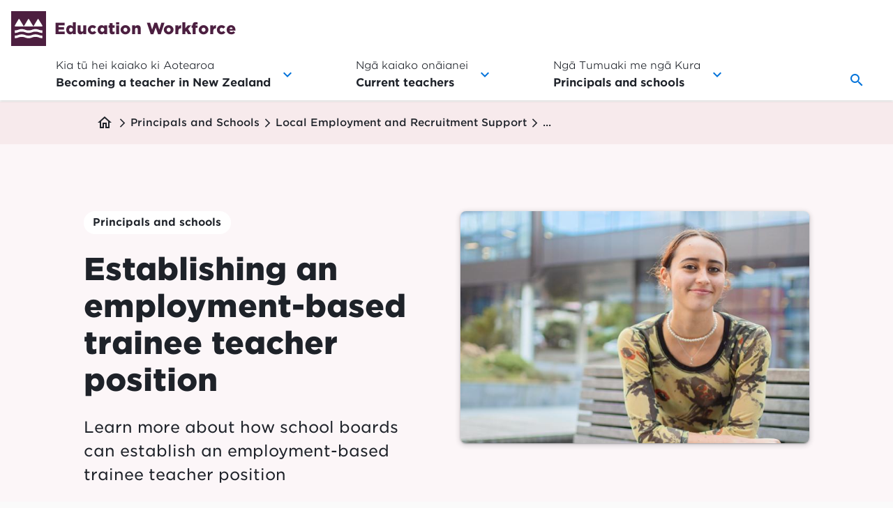

--- FILE ---
content_type: text/html; charset=UTF-8
request_url: https://workforce.education.govt.nz/principals-and-schools/local-employment-and-recruitment-support/establishing-employment-based-trainee-teacher-position
body_size: 22558
content:
<!DOCTYPE html>
<html lang="en" dir="ltr">
  <head>
    <meta charset="utf-8" />
<meta name="description" content="Learn more about how school boards can establish an employment-based trainee teacher position" />
<link rel="canonical" href="https://workforce.education.govt.nz/principals-and-schools/local-employment-and-recruitment-support/establishing-employment-based-trainee-teacher-position" />
<meta name="twitter:card" content="summary_large_image" />
<meta name="twitter:description" content="Learn more about how school boards can establish an employment-based trainee teacher position" />
<meta name="twitter:title" content="Establishing an employment-based trainee teacher position | Education Workforce" />
<meta name="twitter:image" content="https://workforce.education.govt.nz/themes/custom/education_base/dist/images/meta-tag-image.png" />
<meta name="Generator" content="Drupal 10 (https://www.drupal.org)" />
<meta name="MobileOptimized" content="width" />
<meta name="HandheldFriendly" content="true" />
<meta name="viewport" content="width=device-width, initial-scale=1.0" />
<link rel="icon" href="/themes/custom/education_base/favicon.ico" type="image/vnd.microsoft.icon" />

    <title>Establishing an employment-based trainee teacher position | Education Workforce</title>
    <link rel="stylesheet" media="all" href="/core/themes/stable9/css/core/components/progress.module.css?t95hyk" />
<link rel="stylesheet" media="all" href="/core/themes/stable9/css/core/components/ajax-progress.module.css?t95hyk" />
<link rel="stylesheet" media="all" href="/core/themes/stable9/css/system/components/align.module.css?t95hyk" />
<link rel="stylesheet" media="all" href="/core/themes/stable9/css/system/components/fieldgroup.module.css?t95hyk" />
<link rel="stylesheet" media="all" href="/core/themes/stable9/css/system/components/container-inline.module.css?t95hyk" />
<link rel="stylesheet" media="all" href="/core/themes/stable9/css/system/components/clearfix.module.css?t95hyk" />
<link rel="stylesheet" media="all" href="/core/themes/stable9/css/system/components/details.module.css?t95hyk" />
<link rel="stylesheet" media="all" href="/core/themes/stable9/css/system/components/hidden.module.css?t95hyk" />
<link rel="stylesheet" media="all" href="/core/themes/stable9/css/system/components/item-list.module.css?t95hyk" />
<link rel="stylesheet" media="all" href="/core/themes/stable9/css/system/components/js.module.css?t95hyk" />
<link rel="stylesheet" media="all" href="/core/themes/stable9/css/system/components/nowrap.module.css?t95hyk" />
<link rel="stylesheet" media="all" href="/core/themes/stable9/css/system/components/position-container.module.css?t95hyk" />
<link rel="stylesheet" media="all" href="/core/themes/stable9/css/system/components/reset-appearance.module.css?t95hyk" />
<link rel="stylesheet" media="all" href="/core/themes/stable9/css/system/components/resize.module.css?t95hyk" />
<link rel="stylesheet" media="all" href="/core/themes/stable9/css/system/components/system-status-counter.css?t95hyk" />
<link rel="stylesheet" media="all" href="/core/themes/stable9/css/system/components/system-status-report-counters.css?t95hyk" />
<link rel="stylesheet" media="all" href="/core/themes/stable9/css/system/components/system-status-report-general-info.css?t95hyk" />
<link rel="stylesheet" media="all" href="/core/themes/stable9/css/system/components/tablesort.module.css?t95hyk" />
<link rel="stylesheet" media="all" href="/modules/contrib/paragraphs/css/paragraphs.unpublished.css?t95hyk" />
<link rel="stylesheet" media="all" href="/themes/custom/education_base/dist/css/app.css?t95hyk" />

    <script type="application/json" data-drupal-selector="drupal-settings-json">{"path":{"baseUrl":"\/","pathPrefix":"","currentPath":"node\/162","currentPathIsAdmin":false,"isFront":false,"currentLanguage":"en"},"pluralDelimiter":"\u0003","suppressDeprecationErrors":true,"gtag":{"tagId":"","consentMode":false,"otherIds":[],"events":[],"additionalConfigInfo":[]},"ajaxPageState":{"libraries":"eJxdjlEKgCAQRC8keqQYc9mMTcVdoW5f_RT1MzCPBzOUxgzLtUwRSoGlRojjWlloMnDgK_7dY8X-hZtr6OCOtmhIfTSIf4kfpY0oWRdKTu0aVMvzI77E6aFGW7jPnFClPIY","theme":"education_base","theme_token":null},"ajaxTrustedUrl":[],"gtm":{"tagId":null,"settings":{"data_layer":"dataLayer","include_classes":false,"allowlist_classes":"","blocklist_classes":"","include_environment":false,"environment_id":"","environment_token":""},"tagIds":["GTM-MX522CZP"]},"statistics":{"data":{"nid":"162"},"url":"\/core\/modules\/statistics\/statistics.php"},"user":{"uid":0,"permissionsHash":"92293a4c547aba6a8778b8f671e2f15487e216922c3f0781d18c17bba69f1d3a"}}</script>
<script src="/core/misc/drupalSettingsLoader.js?v=10.5.1"></script>
<script src="/modules/contrib/google_tag/js/gtag.js?t95hyk"></script>
<script src="/modules/contrib/google_tag/js/gtm.js?t95hyk"></script>

    <link rel="stylesheet" type="text/css" href="https://cloud.typography.com/7451856/6381832/css/fonts.css" />
    <meta name="google-site-verification" content="kdHu4OKwcc01c8duilf7U8HM4yNDLv7SYgtuQ6jpYSE" />
    <meta property="og:url" content="https://workforce.education.govt.nz/">
    <meta property="og:type" content="website">
    <meta property="og:title" content="Education Workforce">
    <meta property="og:description" content="If you're curious about becoming a teacher, studying, recently qualified, already teaching or considering a new path, you'll find plenty of helpful information here.">
    <meta property="og:image" content="https://workforce.education.govt.nz/themes/custom/education_base/dist/images/meta-tag-image.png">
  <body class="path-node page-node-type-content-page">
        <a href="#main-content" class="visually-hidden focusable skip-link">
      Skip to main content
    </a>
    <div id="app">
      <noscript><iframe src="https://www.googletagmanager.com/ns.html?id=GTM-MX522CZP"
                  height="0" width="0" style="display:none;visibility:hidden"></iframe></noscript>

        <div class="dialog-off-canvas-main-canvas" data-off-canvas-main-canvas>
    <div class="layout-container">
	
<header id="header"  class="region region-nav header" role="banner">
    <div class="header__row header__row--top">
                    <div id="block-education-base-site-branding" class="header__brand block block-system block-system-branding-block">
  
    
    <a href="/" rel="home" class="moe-logo" aria-label="Home" title="Home">
    <svg width="80" height="80" viewBox="0 0 80 80" fill="none" xmlns="http://www.w3.org/2000/svg">
      <path d="M80 0H0V80H80V0ZM38.8 18.62C39.3 17.78 40.51 17.78 41.01 18.61L50.95 35H29.08L38.8 18.62ZM8.36 33.06L16.92 18.62C17.42 17.78 18.63 17.78 19.13 18.61L29.07 35H9.46C8.46 35 7.84 33.91 8.35 33.05L8.36 33.06ZM71.65 62.03C63.74 62.03 63.74 59.09 55.83 59.09C47.92 59.09 47.92 62.03 40.01 62.03C32.1 62.03 32.1 59.09 24.19 59.09C16.28 59.09 16.28 62.03 8.37 62.03V56.24C16.28 56.24 16.28 53.3 24.19 53.3C32.1 53.3 32.1 56.24 40.01 56.24C47.92 56.24 47.92 53.3 55.83 53.3C63.74 53.3 63.74 56.24 71.65 56.24V62.03ZM71.65 49.96C63.74 49.96 63.74 47.02 55.83 47.02C47.92 47.02 47.92 49.96 40.02 49.96C32.12 49.96 32.11 47.02 24.2 47.02C16.29 47.02 16.29 49.96 8.39 49.96V44.17C16.3 44.17 16.3 41.23 24.2 41.23C32.1 41.23 32.11 44.17 40.02 44.17C47.93 44.17 47.93 41.23 55.83 41.23C63.73 41.23 63.74 44.17 71.65 44.17V49.96ZM70.54 35.01H50.95L60.67 18.63C61.17 17.79 62.38 17.79 62.88 18.62L71.64 33.06C72.16 33.92 71.54 35.02 70.54 35.02V35.01Z" fill="#4D1F40"/>
    </svg>
  </a>
      <a href="/" rel="home" class="site-information">
            <div class="site-name">Education Workforce</div>
            </a>

</div>

                <nav role="navigation">
    <ul class="workforce-menu workforce-menu--top">
                    </ul>
</nav>

        <div class="header-search-container">
                        <a class="header-search" href=/search>
            <span class="material-icons-outlined">
                search
            </span>
        </a>
    
        </div>
        <button id="main-nav-burger" class="header__burger" aria-label="menu" aria-expanded="false">
            <span id="svg--close" class="material-icons-outlined main-nav-burger__closed">
                close
            </span>
            <span id="svg--open" class="material-icons-outlined main-nav-burger__open">
                menu
            </span>
        </button>
    </div>
    <div class="header__row header__row--bottom">
        <nav role="navigation">
    <ul class="workforce-menu workforce-menu--bottom">
        <li class="workforce-menu__li workforce-menu__li--site-sections">
                            <ul class="workforce-menu__ul workforce-menu__ul--top-level">
                     
                        <li class="workforce-menu__li workforce-menu__li--top-level workforce-menu__li--site-section">
                            <button class="workforce-menu__a workforce-menu__a--top-level workforce-menu__a--site-section" href="#" data-target=workforce-menu_BecomingateacherinNewZealand>
                                    <div class="workforce-menu__a-content-container--site-section">
                                    <div class="workforce-menu__a-content workforce-menu__a-content--te-reo-title"> Kia tū hei kaiako ki Aotearoa </div>
                                    <div class="workforce-menu__a-content workforce-menu__a-content--english-title"> Becoming a teacher in New Zealand </div>
                                </div>
                            </button>
                            <ul id=workforce-menu_BecomingateacherinNewZealand class="workforce-menu__ul workforce-menu__ul--section-content-container">
                                <div class="workforce-menu__mask workforce-menu__mask--overview-pages workforce-menu--desktop-only"></div>
                                <li class="workforce-menu__li workforce-menu__li--site-section-container">
                                                                            <ul class="workforce-menu__ul workforce-menu__ul--overview-page">
                                             
                                                <li class="workforce-menu__li workforce-menu__li--overview-page">
                                                    <a class="workforce-menu__a workforce-menu__a--overview-page" href=/becoming-teacher-new-zealand>
                                                        <div class="workforce-menu__title workforce-menu__title--overview-page">Becoming a teacher in New Zealand<span class="material-icons-outlined">arrow_forward</span></div>
                                                        <div class="workforce-menu__summary workforce-menu__summary--overview-page">Benefits, steps and pathways to becoming a teacher in New Zealand</div>     
                                                    </a>
                                                </li>
                                                                                    </ul>
                                                                                                                    <ul class="workforce-menu__ul workforce-menu__ul--landing-page">
                                                 
                                                    <li class="workforce-menu__li workforce-menu__li--landing-page">
                                                        <div class="workforce-menu__landing-page-container">
                                                            <button class="workforce-menu__a workforce-menu__a--landing-page workforce-menu--desktop-only workforce-menu__a--expand-section" aria-label="Open secondary navigation">
                                                                <div class="workforce-menu__title workforce-menu__title--landing-page">Why become a teacher</div>
                                                            </button>
                                                            <a href="/becoming-teacher-new-zealand/why-become-teacher" class="workforce-menu__a workforce-menu__a--landing-page  workforce-menu--mobile-only">
                                                                <div class="workforce-menu__title workforce-menu__title--landing-page">Why become a teacher</div>
                                                            </a>
                                                                                                                            <a class="workforce-menu__a workforce-menu__a--expand-section  workforce-menu--mobile-only" href="#"></a>
                                                                                                                    </div>
                                                        <ul class="workforce-menu__ul workforce-menu__ul--section-content-page">
                                                            <ul class="workforce-menu__ul workforce-menu__ul--section-content-page-top">
                                                                <li class="workforce-menu__li workforce-menu__li--landing-page-link  workforce-menu--desktop-only">
                                                                    <a class="workforce-menu__a workforce-menu__a--landing-page workforce-menu--desktop-only" href=/becoming-teacher-new-zealand/why-become-teacher>
                                                                        <div class="workforce-menu__title workforce-menu__title--landing-page">Why become a teacher</div>
                                                                    </a>
                                                                </li>
                                                                <li class="workforce-menu__li--close-overlay workforce-menu--desktop-only">
                                                                    <a href="#" class="workforce-menu__a--close-overlay">CLOSE</a>
                                                                </li>
                                                            </ul>
                                                            <ul class="workforce-menu__ul workforce-menu__ul--section-content-page-main">
                                                                                                                                     
                                                                        <li class="workforce-menu__li workforce-menu__li--section-content-page">
                                                                            <a class="workforce-menu__a workforce-menu__a--section-content-page" href=/becoming-teacher-new-zealand/why-become-teacher/teaching-right-you>
                                                                                <div class="workforce-menu__title workforce-menu__title--section-content-page">Is teaching right for you?</div>
                                                                            </a>
                                                                        </li>
                                                                     
                                                                        <li class="workforce-menu__li workforce-menu__li--section-content-page">
                                                                            <a class="workforce-menu__a workforce-menu__a--section-content-page" href=/becoming-teacher-new-zealand/why-become-teacher/changing-teaching-career>
                                                                                <div class="workforce-menu__title workforce-menu__title--section-content-page">Changing to a teaching career</div>
                                                                            </a>
                                                                        </li>
                                                                                                                                                                                                </ul>

                                                        </ul>
                                                    </li>
                                                 
                                                    <li class="workforce-menu__li workforce-menu__li--landing-page">
                                                        <div class="workforce-menu__landing-page-container">
                                                            <button class="workforce-menu__a workforce-menu__a--landing-page workforce-menu--desktop-only workforce-menu__a--expand-section" aria-label="Open secondary navigation">
                                                                <div class="workforce-menu__title workforce-menu__title--landing-page">Pathways to becoming a teacher</div>
                                                            </button>
                                                            <a href="/becoming-teacher-new-zealand/pathways-becoming-teacher" class="workforce-menu__a workforce-menu__a--landing-page  workforce-menu--mobile-only">
                                                                <div class="workforce-menu__title workforce-menu__title--landing-page">Pathways to becoming a teacher</div>
                                                            </a>
                                                                                                                            <a class="workforce-menu__a workforce-menu__a--expand-section  workforce-menu--mobile-only" href="#"></a>
                                                                                                                    </div>
                                                        <ul class="workforce-menu__ul workforce-menu__ul--section-content-page">
                                                            <ul class="workforce-menu__ul workforce-menu__ul--section-content-page-top">
                                                                <li class="workforce-menu__li workforce-menu__li--landing-page-link  workforce-menu--desktop-only">
                                                                    <a class="workforce-menu__a workforce-menu__a--landing-page workforce-menu--desktop-only" href=/becoming-teacher-new-zealand/pathways-becoming-teacher>
                                                                        <div class="workforce-menu__title workforce-menu__title--landing-page">Pathways to becoming a teacher</div>
                                                                    </a>
                                                                </li>
                                                                <li class="workforce-menu__li--close-overlay workforce-menu--desktop-only">
                                                                    <a href="#" class="workforce-menu__a--close-overlay">CLOSE</a>
                                                                </li>
                                                            </ul>
                                                            <ul class="workforce-menu__ul workforce-menu__ul--section-content-page-main">
                                                                                                                                     
                                                                        <li class="workforce-menu__li workforce-menu__li--section-content-page">
                                                                            <a class="workforce-menu__a workforce-menu__a--section-content-page" href=/becoming-teacher-new-zealand/pathways-becoming-teacher/study-options-become-teacher>
                                                                                <div class="workforce-menu__title workforce-menu__title--section-content-page">Study options to become a teacher</div>
                                                                            </a>
                                                                        </li>
                                                                     
                                                                        <li class="workforce-menu__li workforce-menu__li--section-content-page">
                                                                            <a class="workforce-menu__a workforce-menu__a--section-content-page" href=/becoming-teacher-new-zealand/pathways-becoming-teacher/kaupapa-maori-and-maori-medium>
                                                                                <div class="workforce-menu__title workforce-menu__title--section-content-page">Kaupapa Māori and Māori medium</div>
                                                                            </a>
                                                                        </li>
                                                                     
                                                                        <li class="workforce-menu__li workforce-menu__li--section-content-page">
                                                                            <a class="workforce-menu__a workforce-menu__a--section-content-page" href=/becoming-teacher-new-zealand/pathways-becoming-teacher/work-school-while-you-study>
                                                                                <div class="workforce-menu__title workforce-menu__title--section-content-page">Work at school while you study</div>
                                                                            </a>
                                                                        </li>
                                                                                                                                                                                                </ul>

                                                        </ul>
                                                    </li>
                                                 
                                                    <li class="workforce-menu__li workforce-menu__li--landing-page">
                                                        <div class="workforce-menu__landing-page-container">
                                                            <button class="workforce-menu__a workforce-menu__a--landing-page workforce-menu--desktop-only workforce-menu__a--expand-section" aria-label="Open secondary navigation">
                                                                <div class="workforce-menu__title workforce-menu__title--landing-page">Finding a teaching job</div>
                                                            </button>
                                                            <a href="/becoming-teacher-new-zealand/finding-teaching-job" class="workforce-menu__a workforce-menu__a--landing-page  workforce-menu--mobile-only">
                                                                <div class="workforce-menu__title workforce-menu__title--landing-page">Finding a teaching job</div>
                                                            </a>
                                                                                                                            <a class="workforce-menu__a workforce-menu__a--expand-section  workforce-menu--mobile-only" href="#"></a>
                                                                                                                    </div>
                                                        <ul class="workforce-menu__ul workforce-menu__ul--section-content-page">
                                                            <ul class="workforce-menu__ul workforce-menu__ul--section-content-page-top">
                                                                <li class="workforce-menu__li workforce-menu__li--landing-page-link  workforce-menu--desktop-only">
                                                                    <a class="workforce-menu__a workforce-menu__a--landing-page workforce-menu--desktop-only" href=/becoming-teacher-new-zealand/finding-teaching-job>
                                                                        <div class="workforce-menu__title workforce-menu__title--landing-page">Finding a teaching job</div>
                                                                    </a>
                                                                </li>
                                                                <li class="workforce-menu__li--close-overlay workforce-menu--desktop-only">
                                                                    <a href="#" class="workforce-menu__a--close-overlay">CLOSE</a>
                                                                </li>
                                                            </ul>
                                                            <ul class="workforce-menu__ul workforce-menu__ul--section-content-page-main">
                                                                                                                                     
                                                                        <li class="workforce-menu__li workforce-menu__li--section-content-page">
                                                                            <a class="workforce-menu__a workforce-menu__a--section-content-page" href=/becoming-teacher-new-zealand/finding-teaching-job/opportunities-beginning-and-returning-teachers>
                                                                                <div class="workforce-menu__title workforce-menu__title--section-content-page">Opportunities for beginning and returning teachers</div>
                                                                            </a>
                                                                        </li>
                                                                     
                                                                        <li class="workforce-menu__li workforce-menu__li--section-content-page">
                                                                            <a class="workforce-menu__a workforce-menu__a--section-content-page" href=/becoming-teacher-new-zealand/finding-teaching-job/voluntary-bonding-schemes>
                                                                                <div class="workforce-menu__title workforce-menu__title--section-content-page">Voluntary Bonding Schemes</div>
                                                                            </a>
                                                                        </li>
                                                                     
                                                                        <li class="workforce-menu__li workforce-menu__li--section-content-page">
                                                                            <a class="workforce-menu__a workforce-menu__a--section-content-page" href=/becoming-teacher-new-zealand/finding-teaching-job/applying-teacher-registration-and-certification>
                                                                                <div class="workforce-menu__title workforce-menu__title--section-content-page">Applying for teacher registration and certification</div>
                                                                            </a>
                                                                        </li>
                                                                                                                                                                                                </ul>

                                                        </ul>
                                                    </li>
                                                 
                                                    <li class="workforce-menu__li workforce-menu__li--landing-page">
                                                        <div class="workforce-menu__landing-page-container">
                                                            <button class="workforce-menu__a workforce-menu__a--landing-page workforce-menu--desktop-only workforce-menu__a--expand-section" aria-label="Open secondary navigation">
                                                                <div class="workforce-menu__title workforce-menu__title--landing-page">Overseas-trained teachers</div>
                                                            </button>
                                                            <a href="/becoming-teacher-new-zealand/overseas-trained-teachers" class="workforce-menu__a workforce-menu__a--landing-page  workforce-menu--mobile-only">
                                                                <div class="workforce-menu__title workforce-menu__title--landing-page">Overseas-trained teachers</div>
                                                            </a>
                                                                                                                            <a class="workforce-menu__a workforce-menu__a--expand-section  workforce-menu--mobile-only" href="#"></a>
                                                                                                                    </div>
                                                        <ul class="workforce-menu__ul workforce-menu__ul--section-content-page">
                                                            <ul class="workforce-menu__ul workforce-menu__ul--section-content-page-top">
                                                                <li class="workforce-menu__li workforce-menu__li--landing-page-link  workforce-menu--desktop-only">
                                                                    <a class="workforce-menu__a workforce-menu__a--landing-page workforce-menu--desktop-only" href=/becoming-teacher-new-zealand/overseas-trained-teachers>
                                                                        <div class="workforce-menu__title workforce-menu__title--landing-page">Overseas-trained teachers</div>
                                                                    </a>
                                                                </li>
                                                                <li class="workforce-menu__li--close-overlay workforce-menu--desktop-only">
                                                                    <a href="#" class="workforce-menu__a--close-overlay">CLOSE</a>
                                                                </li>
                                                            </ul>
                                                            <ul class="workforce-menu__ul workforce-menu__ul--section-content-page-main">
                                                                                                                                     
                                                                        <li class="workforce-menu__li workforce-menu__li--section-content-page">
                                                                            <a class="workforce-menu__a workforce-menu__a--section-content-page" href=/becoming-teacher-new-zealand/overseas-trained-teachers/overseas-relocation-grant>
                                                                                <div class="workforce-menu__title workforce-menu__title--section-content-page">Overseas Relocation Grant</div>
                                                                            </a>
                                                                        </li>
                                                                     
                                                                        <li class="workforce-menu__li workforce-menu__li--section-content-page">
                                                                            <a class="workforce-menu__a workforce-menu__a--section-content-page" href=/becoming-teacher-new-zealand/overseas-trained-teachers/why-teach-new-zealand>
                                                                                <div class="workforce-menu__title workforce-menu__title--section-content-page">Why teach in New Zealand?</div>
                                                                            </a>
                                                                        </li>
                                                                     
                                                                        <li class="workforce-menu__li workforce-menu__li--section-content-page">
                                                                            <a class="workforce-menu__a workforce-menu__a--section-content-page" href=/becoming-teacher-new-zealand/overseas-trained-teachers/learn-about-our-education-sector>
                                                                                <div class="workforce-menu__title workforce-menu__title--section-content-page">Learn about our education sector</div>
                                                                            </a>
                                                                        </li>
                                                                     
                                                                        <li class="workforce-menu__li workforce-menu__li--section-content-page">
                                                                            <a class="workforce-menu__a workforce-menu__a--section-content-page" href=/becoming-teacher-new-zealand/overseas-trained-teachers/get-ready-move-new-zealand>
                                                                                <div class="workforce-menu__title workforce-menu__title--section-content-page">Get ready to move to New Zealand</div>
                                                                            </a>
                                                                        </li>
                                                                                                                                                                                                </ul>

                                                        </ul>
                                                    </li>
                                                 
                                                    <li class="workforce-menu__li workforce-menu__li--landing-page">
                                                        <div class="workforce-menu__landing-page-container">
                                                            <button class="workforce-menu__a workforce-menu__a--landing-page workforce-menu--desktop-only workforce-menu__a--expand-section" aria-label="Open secondary navigation">
                                                                <div class="workforce-menu__title workforce-menu__title--landing-page">Become a teacher scholarships</div>
                                                            </button>
                                                            <a href="/becoming-teacher-new-zealand/become-teacher-scholarships" class="workforce-menu__a workforce-menu__a--landing-page  workforce-menu--mobile-only">
                                                                <div class="workforce-menu__title workforce-menu__title--landing-page">Become a teacher scholarships</div>
                                                            </a>
                                                                                                                            <a class="workforce-menu__a workforce-menu__a--expand-section  workforce-menu--mobile-only" href="#"></a>
                                                                                                                    </div>
                                                        <ul class="workforce-menu__ul workforce-menu__ul--section-content-page">
                                                            <ul class="workforce-menu__ul workforce-menu__ul--section-content-page-top">
                                                                <li class="workforce-menu__li workforce-menu__li--landing-page-link  workforce-menu--desktop-only">
                                                                    <a class="workforce-menu__a workforce-menu__a--landing-page workforce-menu--desktop-only" href=/becoming-teacher-new-zealand/become-teacher-scholarships>
                                                                        <div class="workforce-menu__title workforce-menu__title--landing-page">Become a teacher scholarships</div>
                                                                    </a>
                                                                </li>
                                                                <li class="workforce-menu__li--close-overlay workforce-menu--desktop-only">
                                                                    <a href="#" class="workforce-menu__a--close-overlay">CLOSE</a>
                                                                </li>
                                                            </ul>
                                                            <ul class="workforce-menu__ul workforce-menu__ul--section-content-page-main">
                                                                                                                                     
                                                                        <li class="workforce-menu__li workforce-menu__li--section-content-page">
                                                                            <a class="workforce-menu__a workforce-menu__a--section-content-page" href=/becoming-teacher-new-zealand/become-teacher-scholarships/teachnz-scholarships>
                                                                                <div class="workforce-menu__title workforce-menu__title--section-content-page">TeachNZ scholarships</div>
                                                                            </a>
                                                                        </li>
                                                                     
                                                                        <li class="workforce-menu__li workforce-menu__li--section-content-page">
                                                                            <a class="workforce-menu__a workforce-menu__a--section-content-page" href=/becoming-teacher-new-zealand/become-teacher-scholarships/te-huarau-scholarship>
                                                                                <div class="workforce-menu__title workforce-menu__title--section-content-page">Te Huarau Scholarship</div>
                                                                            </a>
                                                                        </li>
                                                                     
                                                                        <li class="workforce-menu__li workforce-menu__li--section-content-page">
                                                                            <a class="workforce-menu__a workforce-menu__a--section-content-page" href=/becoming-teacher-new-zealand/become-teacher-scholarships/te-tipu-whakarito-scholarship>
                                                                                <div class="workforce-menu__title workforce-menu__title--section-content-page">Te Tipu Whakarito Scholarship</div>
                                                                            </a>
                                                                        </li>
                                                                     
                                                                        <li class="workforce-menu__li workforce-menu__li--section-content-page">
                                                                            <a class="workforce-menu__a workforce-menu__a--section-content-page" href=/becoming-teacher-new-zealand/become-teacher-scholarships/te-huawhiti-career-changer-scholarship>
                                                                                <div class="workforce-menu__title workforce-menu__title--section-content-page">Te Huawhiti Career-Changer Scholarship</div>
                                                                            </a>
                                                                        </li>
                                                                     
                                                                        <li class="workforce-menu__li workforce-menu__li--section-content-page">
                                                                            <a class="workforce-menu__a workforce-menu__a--section-content-page" href=/becoming-teacher-new-zealand/become-teacher-scholarships/te-waka-whakarei-career-changer-scholarship>
                                                                                <div class="workforce-menu__title workforce-menu__title--section-content-page">Te Waka Whakarei Career-Changer Scholarship</div>
                                                                            </a>
                                                                        </li>
                                                                     
                                                                        <li class="workforce-menu__li workforce-menu__li--section-content-page">
                                                                            <a class="workforce-menu__a workforce-menu__a--section-content-page" href=/becoming-teacher-new-zealand/become-teacher-scholarships/kupe-scholarship-maori-and-pacific-high-achievers>
                                                                                <div class="workforce-menu__title workforce-menu__title--section-content-page">Kupe Scholarship for Māori and Pacific high achievers</div>
                                                                            </a>
                                                                        </li>
                                                                                                                                                                                                </ul>

                                                        </ul>
                                                    </li>
                                                                                            </ul>
                                                                    </li>
                            </ul>
                        </li>
                     
                        <li class="workforce-menu__li workforce-menu__li--top-level workforce-menu__li--site-section">
                            <button class="workforce-menu__a workforce-menu__a--top-level workforce-menu__a--site-section" href="#" data-target=workforce-menu_Currentteachers>
                                    <div class="workforce-menu__a-content-container--site-section">
                                    <div class="workforce-menu__a-content workforce-menu__a-content--te-reo-title"> Ngā kaiako onāianei </div>
                                    <div class="workforce-menu__a-content workforce-menu__a-content--english-title"> Current teachers </div>
                                </div>
                            </button>
                            <ul id=workforce-menu_Currentteachers class="workforce-menu__ul workforce-menu__ul--section-content-container">
                                <div class="workforce-menu__mask workforce-menu__mask--overview-pages workforce-menu--desktop-only"></div>
                                <li class="workforce-menu__li workforce-menu__li--site-section-container">
                                                                            <ul class="workforce-menu__ul workforce-menu__ul--overview-page">
                                             
                                                <li class="workforce-menu__li workforce-menu__li--overview-page">
                                                    <a class="workforce-menu__a workforce-menu__a--overview-page" href=/current-teachers>
                                                        <div class="workforce-menu__title workforce-menu__title--overview-page">Current teachers<span class="material-icons-outlined">arrow_forward</span></div>
                                                        <div class="workforce-menu__summary workforce-menu__summary--overview-page">Information for returning teachers and teacher awards</div>     
                                                    </a>
                                                </li>
                                                                                    </ul>
                                                                                                                    <ul class="workforce-menu__ul workforce-menu__ul--landing-page">
                                                 
                                                    <li class="workforce-menu__li workforce-menu__li--landing-page">
                                                        <div class="workforce-menu__landing-page-container">
                                                            <button class="workforce-menu__a workforce-menu__a--landing-page workforce-menu--desktop-only workforce-menu__a--expand-section" aria-label="Open secondary navigation">
                                                                <div class="workforce-menu__title workforce-menu__title--landing-page">Sabbaticals, study awards and study grants</div>
                                                            </button>
                                                            <a href="/current-teachers/sabbaticals-study-awards-and-study-grants" class="workforce-menu__a workforce-menu__a--landing-page  workforce-menu--mobile-only">
                                                                <div class="workforce-menu__title workforce-menu__title--landing-page">Sabbaticals, study awards and study grants</div>
                                                            </a>
                                                                                                                            <a class="workforce-menu__a workforce-menu__a--expand-section  workforce-menu--mobile-only" href="#"></a>
                                                                                                                    </div>
                                                        <ul class="workforce-menu__ul workforce-menu__ul--section-content-page">
                                                            <ul class="workforce-menu__ul workforce-menu__ul--section-content-page-top">
                                                                <li class="workforce-menu__li workforce-menu__li--landing-page-link  workforce-menu--desktop-only">
                                                                    <a class="workforce-menu__a workforce-menu__a--landing-page workforce-menu--desktop-only" href=/current-teachers/sabbaticals-study-awards-and-study-grants>
                                                                        <div class="workforce-menu__title workforce-menu__title--landing-page">Sabbaticals, study awards and study grants</div>
                                                                    </a>
                                                                </li>
                                                                <li class="workforce-menu__li--close-overlay workforce-menu--desktop-only">
                                                                    <a href="#" class="workforce-menu__a--close-overlay">CLOSE</a>
                                                                </li>
                                                            </ul>
                                                            <ul class="workforce-menu__ul workforce-menu__ul--section-content-page-main">
                                                                                                                                     
                                                                        <li class="workforce-menu__li workforce-menu__li--section-content-page">
                                                                            <a class="workforce-menu__a workforce-menu__a--section-content-page" href=/current-teachers/sabbaticals-study-awards-and-study-grants/primary-teachers-study-award>
                                                                                <div class="workforce-menu__title workforce-menu__title--section-content-page">Primary Teachers’ Study Award</div>
                                                                            </a>
                                                                        </li>
                                                                     
                                                                        <li class="workforce-menu__li workforce-menu__li--section-content-page">
                                                                            <a class="workforce-menu__a workforce-menu__a--section-content-page" href=/current-teachers/sabbaticals-study-awards-and-study-grants/primary-teachers-sabbatical>
                                                                                <div class="workforce-menu__title workforce-menu__title--section-content-page">Primary Teachers&#039; Sabbatical</div>
                                                                            </a>
                                                                        </li>
                                                                     
                                                                        <li class="workforce-menu__li workforce-menu__li--section-content-page">
                                                                            <a class="workforce-menu__a workforce-menu__a--section-content-page" href=/current-teachers/sabbaticals-study-awards-and-study-grants/secondary-teachers-study-award-and-support-grant>
                                                                                <div class="workforce-menu__title workforce-menu__title--section-content-page">Secondary Teachers&#039; Study Award and Support Grant</div>
                                                                            </a>
                                                                        </li>
                                                                     
                                                                        <li class="workforce-menu__li workforce-menu__li--section-content-page">
                                                                            <a class="workforce-menu__a workforce-menu__a--section-content-page" href=/current-teachers/sabbaticals-study-awards-and-study-grants/secondary-teachers-sabbatical>
                                                                                <div class="workforce-menu__title workforce-menu__title--section-content-page">Secondary Teachers&#039; Sabbatical</div>
                                                                            </a>
                                                                        </li>
                                                                     
                                                                        <li class="workforce-menu__li workforce-menu__li--section-content-page">
                                                                            <a class="workforce-menu__a workforce-menu__a--section-content-page" href=/current-teachers/sabbaticals-study-awards-and-study-grants/secondary-senior-managers-sabbatical>
                                                                                <div class="workforce-menu__title workforce-menu__title--section-content-page">Secondary Senior Managers&#039; Sabbatical</div>
                                                                            </a>
                                                                        </li>
                                                                     
                                                                        <li class="workforce-menu__li workforce-menu__li--section-content-page">
                                                                            <a class="workforce-menu__a workforce-menu__a--section-content-page" href=/current-teachers/sabbaticals-study-awards-and-study-grants/area-school-teachers-study-award-and-support-grant>
                                                                                <div class="workforce-menu__title workforce-menu__title--section-content-page">Area School Teachers&#039; Study Award and Support Grant</div>
                                                                            </a>
                                                                        </li>
                                                                     
                                                                        <li class="workforce-menu__li workforce-menu__li--section-content-page">
                                                                            <a class="workforce-menu__a workforce-menu__a--section-content-page" href=/current-teachers/sabbaticals-study-awards-and-study-grants/area-school-teachers-sabbatical>
                                                                                <div class="workforce-menu__title workforce-menu__title--section-content-page">Area School Teachers&#039; Sabbatical</div>
                                                                            </a>
                                                                        </li>
                                                                     
                                                                        <li class="workforce-menu__li workforce-menu__li--section-content-page">
                                                                            <a class="workforce-menu__a workforce-menu__a--section-content-page" href=/current-teachers/sabbaticals-study-awards-and-study-grants/guidance-counsellor-training-study-award>
                                                                                <div class="workforce-menu__title workforce-menu__title--section-content-page">Guidance Counsellor Training Study Award</div>
                                                                            </a>
                                                                        </li>
                                                                     
                                                                        <li class="workforce-menu__li workforce-menu__li--section-content-page">
                                                                            <a class="workforce-menu__a workforce-menu__a--section-content-page" href=/current-teachers/sabbaticals-study-awards-and-study-grants/teachers-kaupapa-maorimaori-medium-education-study-award>
                                                                                <div class="workforce-menu__title workforce-menu__title--section-content-page">Teachers&#039; Kaupapa Māori/Māori-Medium Education Study Award</div>
                                                                            </a>
                                                                        </li>
                                                                     
                                                                        <li class="workforce-menu__li workforce-menu__li--section-content-page">
                                                                            <a class="workforce-menu__a workforce-menu__a--section-content-page" href=/current-teachers/sabbaticals-study-awards-and-study-grants/teachers-bilingual-education-study-award>
                                                                                <div class="workforce-menu__title workforce-menu__title--section-content-page">Teachers&#039; Bilingual Education Study Award</div>
                                                                            </a>
                                                                        </li>
                                                                     
                                                                        <li class="workforce-menu__li workforce-menu__li--section-content-page">
                                                                            <a class="workforce-menu__a workforce-menu__a--section-content-page" href=/current-teachers/sabbaticals-study-awards-and-study-grants/kindergarten-head-teachers-sabbatical>
                                                                                <div class="workforce-menu__title workforce-menu__title--section-content-page">Kindergarten Head Teachers&#039; Sabbatical</div>
                                                                            </a>
                                                                        </li>
                                                                     
                                                                        <li class="workforce-menu__li workforce-menu__li--section-content-page">
                                                                            <a class="workforce-menu__a workforce-menu__a--section-content-page" href=/current-teachers/sabbaticals-study-awards-and-study-grants/fulbright-distinguished-awards-teaching-programme>
                                                                                <div class="workforce-menu__title workforce-menu__title--section-content-page">Fulbright Distinguished Awards in Teaching Programme</div>
                                                                            </a>
                                                                        </li>
                                                                     
                                                                        <li class="workforce-menu__li workforce-menu__li--section-content-page">
                                                                            <a class="workforce-menu__a workforce-menu__a--section-content-page" href=/current-teachers/sabbaticals-study-awards-and-study-grants/blake-inspire-teachers>
                                                                                <div class="workforce-menu__title workforce-menu__title--section-content-page">BLAKE Inspire for Teachers</div>
                                                                            </a>
                                                                        </li>
                                                                                                                                                                                                </ul>

                                                        </ul>
                                                    </li>
                                                 
                                                    <li class="workforce-menu__li workforce-menu__li--landing-page">
                                                        <div class="workforce-menu__landing-page-container">
                                                            <button class="workforce-menu__a workforce-menu__a--landing-page workforce-menu--desktop-only workforce-menu__a--expand-section" aria-label="Open secondary navigation">
                                                                <div class="workforce-menu__title workforce-menu__title--landing-page">Career and professional development opportunities</div>
                                                            </button>
                                                            <a href="/current-teachers/career-and-professional-development-opportunities" class="workforce-menu__a workforce-menu__a--landing-page  workforce-menu--mobile-only">
                                                                <div class="workforce-menu__title workforce-menu__title--landing-page">Career and professional development opportunities</div>
                                                            </a>
                                                                                                                            <a class="workforce-menu__a workforce-menu__a--expand-section  workforce-menu--mobile-only" href="#"></a>
                                                                                                                    </div>
                                                        <ul class="workforce-menu__ul workforce-menu__ul--section-content-page">
                                                            <ul class="workforce-menu__ul workforce-menu__ul--section-content-page-top">
                                                                <li class="workforce-menu__li workforce-menu__li--landing-page-link  workforce-menu--desktop-only">
                                                                    <a class="workforce-menu__a workforce-menu__a--landing-page workforce-menu--desktop-only" href=/current-teachers/career-and-professional-development-opportunities>
                                                                        <div class="workforce-menu__title workforce-menu__title--landing-page">Career and professional development opportunities</div>
                                                                    </a>
                                                                </li>
                                                                <li class="workforce-menu__li--close-overlay workforce-menu--desktop-only">
                                                                    <a href="#" class="workforce-menu__a--close-overlay">CLOSE</a>
                                                                </li>
                                                            </ul>
                                                            <ul class="workforce-menu__ul workforce-menu__ul--section-content-page-main">
                                                                                                                                     
                                                                        <li class="workforce-menu__li workforce-menu__li--section-content-page">
                                                                            <a class="workforce-menu__a workforce-menu__a--section-content-page" href=/current-teachers/career-and-professional-development-opportunities/aspiring-principal-programme>
                                                                                <div class="workforce-menu__title workforce-menu__title--section-content-page">Aspiring Principal Programme</div>
                                                                            </a>
                                                                        </li>
                                                                                                                                                                                                </ul>

                                                        </ul>
                                                    </li>
                                                 
                                                    <li class="workforce-menu__li workforce-menu__li--landing-page">
                                                        <div class="workforce-menu__landing-page-container">
                                                            <button class="workforce-menu__a workforce-menu__a--landing-page workforce-menu--desktop-only workforce-menu__a--expand-section" aria-label="Open secondary navigation">
                                                                <div class="workforce-menu__title workforce-menu__title--landing-page">Returning to teaching</div>
                                                            </button>
                                                            <a href="/current-teachers/returning-teaching" class="workforce-menu__a workforce-menu__a--landing-page  workforce-menu--mobile-only">
                                                                <div class="workforce-menu__title workforce-menu__title--landing-page">Returning to teaching</div>
                                                            </a>
                                                                                                                            <a class="workforce-menu__a workforce-menu__a--expand-section  workforce-menu--mobile-only" href="#"></a>
                                                                                                                    </div>
                                                        <ul class="workforce-menu__ul workforce-menu__ul--section-content-page">
                                                            <ul class="workforce-menu__ul workforce-menu__ul--section-content-page-top">
                                                                <li class="workforce-menu__li workforce-menu__li--landing-page-link  workforce-menu--desktop-only">
                                                                    <a class="workforce-menu__a workforce-menu__a--landing-page workforce-menu--desktop-only" href=/current-teachers/returning-teaching>
                                                                        <div class="workforce-menu__title workforce-menu__title--landing-page">Returning to teaching</div>
                                                                    </a>
                                                                </li>
                                                                <li class="workforce-menu__li--close-overlay workforce-menu--desktop-only">
                                                                    <a href="#" class="workforce-menu__a--close-overlay">CLOSE</a>
                                                                </li>
                                                            </ul>
                                                            <ul class="workforce-menu__ul workforce-menu__ul--section-content-page-main">
                                                                                                                                     
                                                                        <li class="workforce-menu__li workforce-menu__li--section-content-page">
                                                                            <a class="workforce-menu__a workforce-menu__a--section-content-page" href=/current-teachers/returning-teaching/relief-teaching>
                                                                                <div class="workforce-menu__title workforce-menu__title--section-content-page">Relief teaching</div>
                                                                            </a>
                                                                        </li>
                                                                     
                                                                        <li class="workforce-menu__li workforce-menu__li--section-content-page">
                                                                            <a class="workforce-menu__a workforce-menu__a--section-content-page" href=/current-teachers/returning-teaching/returning-teaching-after-break>
                                                                                <div class="workforce-menu__title workforce-menu__title--section-content-page">Returning to teaching after a break</div>
                                                                            </a>
                                                                        </li>
                                                                     
                                                                        <li class="workforce-menu__li workforce-menu__li--section-content-page">
                                                                            <a class="workforce-menu__a workforce-menu__a--section-content-page" href=/current-teachers/returning-teaching/returning-overseas>
                                                                                <div class="workforce-menu__title workforce-menu__title--section-content-page">Returning from overseas</div>
                                                                            </a>
                                                                        </li>
                                                                     
                                                                        <li class="workforce-menu__li workforce-menu__li--section-content-page">
                                                                            <a class="workforce-menu__a workforce-menu__a--section-content-page" href=/current-teachers/returning-teaching/support-overseas-relocation-costs>
                                                                                <div class="workforce-menu__title workforce-menu__title--section-content-page">Support with overseas relocation costs</div>
                                                                            </a>
                                                                        </li>
                                                                                                                                                                                                </ul>

                                                        </ul>
                                                    </li>
                                                                                            </ul>
                                                                    </li>
                            </ul>
                        </li>
                     
                        <li class="workforce-menu__li workforce-menu__li--top-level workforce-menu__li--site-section">
                            <button class="workforce-menu__a workforce-menu__a--top-level workforce-menu__a--site-section" href="#" data-target=workforce-menu_Principalsandschools>
                                    <div class="workforce-menu__a-content-container--site-section">
                                    <div class="workforce-menu__a-content workforce-menu__a-content--te-reo-title"> Ngā Tumuaki me ngā Kura </div>
                                    <div class="workforce-menu__a-content workforce-menu__a-content--english-title"> Principals and schools </div>
                                </div>
                            </button>
                            <ul id=workforce-menu_Principalsandschools class="workforce-menu__ul workforce-menu__ul--section-content-container">
                                <div class="workforce-menu__mask workforce-menu__mask--overview-pages workforce-menu--desktop-only"></div>
                                <li class="workforce-menu__li workforce-menu__li--site-section-container">
                                                                            <ul class="workforce-menu__ul workforce-menu__ul--overview-page">
                                             
                                                <li class="workforce-menu__li workforce-menu__li--overview-page">
                                                    <a class="workforce-menu__a workforce-menu__a--overview-page" href=/principals-and-schools>
                                                        <div class="workforce-menu__title workforce-menu__title--overview-page">Principals and schools<span class="material-icons-outlined">arrow_forward</span></div>
                                                        <div class="workforce-menu__summary workforce-menu__summary--overview-page">Recruitment support and professional development for principals and staff</div>     
                                                    </a>
                                                </li>
                                                                                    </ul>
                                                                                                                    <ul class="workforce-menu__ul workforce-menu__ul--landing-page">
                                                 
                                                    <li class="workforce-menu__li workforce-menu__li--landing-page">
                                                        <div class="workforce-menu__landing-page-container">
                                                            <button class="workforce-menu__a workforce-menu__a--landing-page workforce-menu--desktop-only workforce-menu__a--expand-section" aria-label="Open secondary navigation">
                                                                <div class="workforce-menu__title workforce-menu__title--landing-page">Initiatives for schools and kura</div>
                                                            </button>
                                                            <a href="/principals-and-schools/initiatives-schools-and-kura-0" class="workforce-menu__a workforce-menu__a--landing-page  workforce-menu--mobile-only">
                                                                <div class="workforce-menu__title workforce-menu__title--landing-page">Initiatives for schools and kura</div>
                                                            </a>
                                                                                                                            <a class="workforce-menu__a workforce-menu__a--expand-section  workforce-menu--mobile-only" href="#"></a>
                                                                                                                    </div>
                                                        <ul class="workforce-menu__ul workforce-menu__ul--section-content-page">
                                                            <ul class="workforce-menu__ul workforce-menu__ul--section-content-page-top">
                                                                <li class="workforce-menu__li workforce-menu__li--landing-page-link  workforce-menu--desktop-only">
                                                                    <a class="workforce-menu__a workforce-menu__a--landing-page workforce-menu--desktop-only" href=/principals-and-schools/initiatives-schools-and-kura-0>
                                                                        <div class="workforce-menu__title workforce-menu__title--landing-page">Initiatives for schools and kura</div>
                                                                    </a>
                                                                </li>
                                                                <li class="workforce-menu__li--close-overlay workforce-menu--desktop-only">
                                                                    <a href="#" class="workforce-menu__a--close-overlay">CLOSE</a>
                                                                </li>
                                                            </ul>
                                                            <ul class="workforce-menu__ul workforce-menu__ul--section-content-page-main">
                                                                                                                                     
                                                                        <li class="workforce-menu__li workforce-menu__li--section-content-page">
                                                                            <a class="workforce-menu__a workforce-menu__a--section-content-page" href=/principals-and-schools/initiatives-schools-and-kura/workforce-initiative-searcher-principals>
                                                                                <div class="workforce-menu__title workforce-menu__title--section-content-page">Workforce Initiative Searcher for Principals</div>
                                                                            </a>
                                                                        </li>
                                                                     
                                                                        <li class="workforce-menu__li workforce-menu__li--section-content-page">
                                                                            <a class="workforce-menu__a workforce-menu__a--section-content-page" href=/principals-and-schools/initiatives-schools-and-kura/teacher-demand-and-supply-planning-projections>
                                                                                <div class="workforce-menu__title workforce-menu__title--section-content-page">Teacher demand and supply planning projections</div>
                                                                            </a>
                                                                        </li>
                                                                     
                                                                        <li class="workforce-menu__li workforce-menu__li--section-content-page">
                                                                            <a class="workforce-menu__a workforce-menu__a--section-content-page" href=/principals-and-schools/initiatives-schools-and-kura/goldstar-programme-overview>
                                                                                <div class="workforce-menu__title workforce-menu__title--section-content-page">Goldstar Programme overview</div>
                                                                            </a>
                                                                        </li>
                                                                     
                                                                        <li class="workforce-menu__li workforce-menu__li--section-content-page">
                                                                            <a class="workforce-menu__a workforce-menu__a--section-content-page" href=/principals-and-schools/initiatives-schools-and-kura/teacher-bonding-scheme>
                                                                                <div class="workforce-menu__title workforce-menu__title--section-content-page">Teacher Bonding Scheme</div>
                                                                            </a>
                                                                        </li>
                                                                     
                                                                        <li class="workforce-menu__li workforce-menu__li--section-content-page">
                                                                            <a class="workforce-menu__a workforce-menu__a--section-content-page" href=/principals-and-schools/initiatives-schools-and-kura/teacher-and-principal-remuneration-and-demographics>
                                                                                <div class="workforce-menu__title workforce-menu__title--section-content-page">Teacher and principal remuneration and demographics</div>
                                                                            </a>
                                                                        </li>
                                                                                                                                                                                                </ul>

                                                        </ul>
                                                    </li>
                                                 
                                                    <li class="workforce-menu__li workforce-menu__li--landing-page">
                                                        <div class="workforce-menu__landing-page-container">
                                                            <button class="workforce-menu__a workforce-menu__a--landing-page workforce-menu--desktop-only workforce-menu__a--expand-section" aria-label="Open secondary navigation">
                                                                <div class="workforce-menu__title workforce-menu__title--landing-page">Local employment and recruitment support</div>
                                                            </button>
                                                            <a href="/principals-and-schools/local-employment-and-recruitment-support" class="workforce-menu__a workforce-menu__a--landing-page  workforce-menu--mobile-only">
                                                                <div class="workforce-menu__title workforce-menu__title--landing-page">Local employment and recruitment support</div>
                                                            </a>
                                                                                                                            <a class="workforce-menu__a workforce-menu__a--expand-section  workforce-menu--mobile-only" href="#"></a>
                                                                                                                    </div>
                                                        <ul class="workforce-menu__ul workforce-menu__ul--section-content-page">
                                                            <ul class="workforce-menu__ul workforce-menu__ul--section-content-page-top">
                                                                <li class="workforce-menu__li workforce-menu__li--landing-page-link  workforce-menu--desktop-only">
                                                                    <a class="workforce-menu__a workforce-menu__a--landing-page workforce-menu--desktop-only" href=/principals-and-schools/local-employment-and-recruitment-support>
                                                                        <div class="workforce-menu__title workforce-menu__title--landing-page">Local employment and recruitment support</div>
                                                                    </a>
                                                                </li>
                                                                <li class="workforce-menu__li--close-overlay workforce-menu--desktop-only">
                                                                    <a href="#" class="workforce-menu__a--close-overlay">CLOSE</a>
                                                                </li>
                                                            </ul>
                                                            <ul class="workforce-menu__ul workforce-menu__ul--section-content-page-main">
                                                                                                                                     
                                                                        <li class="workforce-menu__li workforce-menu__li--section-content-page">
                                                                            <a class="workforce-menu__a workforce-menu__a--section-content-page" href=/principals-and-schools/local-employment-and-recruitment-support/looking-relief-teacher>
                                                                                <div class="workforce-menu__title workforce-menu__title--section-content-page">Looking for a relief teacher</div>
                                                                            </a>
                                                                        </li>
                                                                     
                                                                        <li class="workforce-menu__li workforce-menu__li--section-content-page">
                                                                            <a class="workforce-menu__a workforce-menu__a--section-content-page" href=/principals-and-schools/local-employment-and-recruitment-support/beginning-and-returning-teacher-matching-programme>
                                                                                <div class="workforce-menu__title workforce-menu__title--section-content-page">Beginning and returning teacher matching programme</div>
                                                                            </a>
                                                                        </li>
                                                                     
                                                                        <li class="workforce-menu__li workforce-menu__li--section-content-page">
                                                                            <a class="workforce-menu__a workforce-menu__a--section-content-page" href=/principals-and-schools/local-employment-and-recruitment-support/encouraging-your-community-teaching>
                                                                                <div class="workforce-menu__title workforce-menu__title--section-content-page">Encouraging your community into teaching</div>
                                                                            </a>
                                                                        </li>
                                                                     
                                                                        <li class="workforce-menu__li workforce-menu__li--section-content-page">
                                                                            <a class="workforce-menu__a workforce-menu__a--section-content-page" href=/principals-and-schools/local-employment-and-recruitment-support/voluntary-bonding-initiatives>
                                                                                <div class="workforce-menu__title workforce-menu__title--section-content-page">Voluntary bonding initiatives</div>
                                                                            </a>
                                                                        </li>
                                                                     
                                                                        <li class="workforce-menu__li workforce-menu__li--section-content-page">
                                                                            <a class="workforce-menu__a workforce-menu__a--section-content-page" href=/principals-and-schools/local-employment-and-recruitment-support/employing-someone-limited-authority-teach>
                                                                                <div class="workforce-menu__title workforce-menu__title--section-content-page">Employing someone on a Limited Authority to Teach</div>
                                                                            </a>
                                                                        </li>
                                                                     
                                                                        <li class="workforce-menu__li workforce-menu__li--section-content-page">
                                                                            <a class="workforce-menu__a workforce-menu__a--section-content-page" href=/principals-and-schools/local-employment-and-recruitment-support/kaupapa-maori-maori-medium-ebite-programme-funding-award>
                                                                                <div class="workforce-menu__title workforce-menu__title--section-content-page">Kaupapa Māori | Māori Medium EBITE Programme Funding Award</div>
                                                                            </a>
                                                                        </li>
                                                                     
                                                                        <li class="workforce-menu__li workforce-menu__li--section-content-page">
                                                                            <a class="workforce-menu__a workforce-menu__a--section-content-page" href=/principals-and-schools/local-employment-and-recruitment-support/beginning-teacher-time-allowance>
                                                                                <div class="workforce-menu__title workforce-menu__title--section-content-page">Beginning Teacher Time Allowance </div>
                                                                            </a>
                                                                        </li>
                                                                     
                                                                        <li class="workforce-menu__li workforce-menu__li--section-content-page">
                                                                            <a class="workforce-menu__a workforce-menu__a--section-content-page" href=/principals-and-schools/local-employment-and-recruitment-support/school-onsite-training-programme>
                                                                                <div class="workforce-menu__title workforce-menu__title--section-content-page">School Onsite Training Programme</div>
                                                                            </a>
                                                                        </li>
                                                                     
                                                                        <li class="workforce-menu__li workforce-menu__li--section-content-page">
                                                                            <a class="workforce-menu__a workforce-menu__a--section-content-page" href=/principals-and-schools/local-employment-and-recruitment-support/establishing-employment-based-trainee-teacher-position>
                                                                                <div class="workforce-menu__title workforce-menu__title--section-content-page">Establishing an employment-based trainee teacher position</div>
                                                                            </a>
                                                                        </li>
                                                                     
                                                                        <li class="workforce-menu__li workforce-menu__li--section-content-page">
                                                                            <a class="workforce-menu__a workforce-menu__a--section-content-page" href=/principals-and-schools/local-employment-and-recruitment-support/mentor-aspiring-or-beginning-principal>
                                                                                <div class="workforce-menu__title workforce-menu__title--section-content-page">Mentor an aspiring or beginning principal</div>
                                                                            </a>
                                                                        </li>
                                                                     
                                                                        <li class="workforce-menu__li workforce-menu__li--section-content-page">
                                                                            <a class="workforce-menu__a workforce-menu__a--section-content-page" href=/principals-and-schools/local-employment-and-recruitment-support/aspiring-principal-programme-information-principals>
                                                                                <div class="workforce-menu__title workforce-menu__title--section-content-page">Aspiring Principal Programme – information for principals</div>
                                                                            </a>
                                                                        </li>
                                                                                                                                                                                                </ul>

                                                        </ul>
                                                    </li>
                                                 
                                                    <li class="workforce-menu__li workforce-menu__li--landing-page">
                                                        <div class="workforce-menu__landing-page-container">
                                                            <button class="workforce-menu__a workforce-menu__a--landing-page workforce-menu--desktop-only workforce-menu__a--expand-section" aria-label="Open secondary navigation">
                                                                <div class="workforce-menu__title workforce-menu__title--landing-page">Overseas employment and recruitment support</div>
                                                            </button>
                                                            <a href="/principals-and-schools/overseas-employment-and-recruitment-support" class="workforce-menu__a workforce-menu__a--landing-page  workforce-menu--mobile-only">
                                                                <div class="workforce-menu__title workforce-menu__title--landing-page">Overseas employment and recruitment support</div>
                                                            </a>
                                                                                                                            <a class="workforce-menu__a workforce-menu__a--expand-section  workforce-menu--mobile-only" href="#"></a>
                                                                                                                    </div>
                                                        <ul class="workforce-menu__ul workforce-menu__ul--section-content-page">
                                                            <ul class="workforce-menu__ul workforce-menu__ul--section-content-page-top">
                                                                <li class="workforce-menu__li workforce-menu__li--landing-page-link  workforce-menu--desktop-only">
                                                                    <a class="workforce-menu__a workforce-menu__a--landing-page workforce-menu--desktop-only" href=/principals-and-schools/overseas-employment-and-recruitment-support>
                                                                        <div class="workforce-menu__title workforce-menu__title--landing-page">Overseas employment and recruitment support</div>
                                                                    </a>
                                                                </li>
                                                                <li class="workforce-menu__li--close-overlay workforce-menu--desktop-only">
                                                                    <a href="#" class="workforce-menu__a--close-overlay">CLOSE</a>
                                                                </li>
                                                            </ul>
                                                            <ul class="workforce-menu__ul workforce-menu__ul--section-content-page-main">
                                                                                                                                     
                                                                        <li class="workforce-menu__li workforce-menu__li--section-content-page">
                                                                            <a class="workforce-menu__a workforce-menu__a--section-content-page" href=/principals-and-schools/overseas-employment-and-recruitment-support/how-recruit-overseas-trained-teacher>
                                                                                <div class="workforce-menu__title workforce-menu__title--section-content-page">How to recruit an overseas-trained teacher</div>
                                                                            </a>
                                                                        </li>
                                                                     
                                                                        <li class="workforce-menu__li workforce-menu__li--section-content-page">
                                                                            <a class="workforce-menu__a workforce-menu__a--section-content-page" href=/principals-and-schools/overseas-employment-and-recruitment-support/schools-finders-fee-recruiting-teachers-overseas>
                                                                                <div class="workforce-menu__title workforce-menu__title--section-content-page">Schools&#039; finder&#039;s fee for recruiting teachers from overseas</div>
                                                                            </a>
                                                                        </li>
                                                                     
                                                                        <li class="workforce-menu__li workforce-menu__li--section-content-page">
                                                                            <a class="workforce-menu__a workforce-menu__a--section-content-page" href=/principals-and-schools/overseas-employment-and-recruitment-support/supporting-your-overseas-trained-teachers>
                                                                                <div class="workforce-menu__title workforce-menu__title--section-content-page">Supporting your overseas-trained teachers</div>
                                                                            </a>
                                                                        </li>
                                                                                                                                                                                                </ul>

                                                        </ul>
                                                    </li>
                                                 
                                                    <li class="workforce-menu__li workforce-menu__li--landing-page">
                                                        <div class="workforce-menu__landing-page-container">
                                                            <button class="workforce-menu__a workforce-menu__a--landing-page workforce-menu--desktop-only workforce-menu__a--expand-section" aria-label="Open secondary navigation">
                                                                <div class="workforce-menu__title workforce-menu__title--landing-page">Professional development and support for principals</div>
                                                            </button>
                                                            <a href="/principals-and-schools/professional-development-and-support-principals" class="workforce-menu__a workforce-menu__a--landing-page  workforce-menu--mobile-only">
                                                                <div class="workforce-menu__title workforce-menu__title--landing-page">Professional development and support for principals</div>
                                                            </a>
                                                                                                                            <a class="workforce-menu__a workforce-menu__a--expand-section  workforce-menu--mobile-only" href="#"></a>
                                                                                                                    </div>
                                                        <ul class="workforce-menu__ul workforce-menu__ul--section-content-page">
                                                            <ul class="workforce-menu__ul workforce-menu__ul--section-content-page-top">
                                                                <li class="workforce-menu__li workforce-menu__li--landing-page-link  workforce-menu--desktop-only">
                                                                    <a class="workforce-menu__a workforce-menu__a--landing-page workforce-menu--desktop-only" href=/principals-and-schools/professional-development-and-support-principals>
                                                                        <div class="workforce-menu__title workforce-menu__title--landing-page">Professional development and support for principals</div>
                                                                    </a>
                                                                </li>
                                                                <li class="workforce-menu__li--close-overlay workforce-menu--desktop-only">
                                                                    <a href="#" class="workforce-menu__a--close-overlay">CLOSE</a>
                                                                </li>
                                                            </ul>
                                                            <ul class="workforce-menu__ul workforce-menu__ul--section-content-page-main">
                                                                                                                                     
                                                                        <li class="workforce-menu__li workforce-menu__li--section-content-page">
                                                                            <a class="workforce-menu__a workforce-menu__a--section-content-page" href=/principals-and-schools/professional-development-and-support-principals/leadership-advisors>
                                                                                <div class="workforce-menu__title workforce-menu__title--section-content-page">Leadership advisors</div>
                                                                            </a>
                                                                        </li>
                                                                     
                                                                        <li class="workforce-menu__li workforce-menu__li--section-content-page">
                                                                            <a class="workforce-menu__a workforce-menu__a--section-content-page" href=/principals-and-schools/professional-development-and-support-principals/principal-development-map>
                                                                                <div class="workforce-menu__title workforce-menu__title--section-content-page">Principal Development Map</div>
                                                                            </a>
                                                                        </li>
                                                                     
                                                                        <li class="workforce-menu__li workforce-menu__li--section-content-page">
                                                                            <a class="workforce-menu__a workforce-menu__a--section-content-page" href=/principals-and-schools/professional-development-and-support-principals/sabbaticals-and-study-awards-principals>
                                                                                <div class="workforce-menu__title workforce-menu__title--section-content-page">Sabbaticals and study awards for principals</div>
                                                                            </a>
                                                                        </li>
                                                                     
                                                                        <li class="workforce-menu__li workforce-menu__li--section-content-page">
                                                                            <a class="workforce-menu__a workforce-menu__a--section-content-page" href=/principals-and-schools/professional-development-and-support-principals/primary-principals-study-award>
                                                                                <div class="workforce-menu__title workforce-menu__title--section-content-page">Primary Principals&#039; Study Award</div>
                                                                            </a>
                                                                        </li>
                                                                     
                                                                        <li class="workforce-menu__li workforce-menu__li--section-content-page">
                                                                            <a class="workforce-menu__a workforce-menu__a--section-content-page" href=/principals-and-schools/professional-development-and-support-principals/primary-principals-sabbaticals>
                                                                                <div class="workforce-menu__title workforce-menu__title--section-content-page">Primary Principals&#039; Sabbaticals</div>
                                                                            </a>
                                                                        </li>
                                                                     
                                                                        <li class="workforce-menu__li workforce-menu__li--section-content-page">
                                                                            <a class="workforce-menu__a workforce-menu__a--section-content-page" href=/principals-and-schools/professional-development-and-support-principals/secondary-principals-sabbatical>
                                                                                <div class="workforce-menu__title workforce-menu__title--section-content-page">Secondary Principals&#039; Sabbatical</div>
                                                                            </a>
                                                                        </li>
                                                                     
                                                                        <li class="workforce-menu__li workforce-menu__li--section-content-page">
                                                                            <a class="workforce-menu__a workforce-menu__a--section-content-page" href=/principals-and-schools/professional-development-and-support-principals/area-school-principals-sabbatical>
                                                                                <div class="workforce-menu__title workforce-menu__title--section-content-page">Area School Principals&#039; Sabbatical</div>
                                                                            </a>
                                                                        </li>
                                                                     
                                                                        <li class="workforce-menu__li workforce-menu__li--section-content-page">
                                                                            <a class="workforce-menu__a workforce-menu__a--section-content-page" href=/principals-and-schools/professional-development-and-support-principals/kaupapa-maorimaori-medium-education-study-award>
                                                                                <div class="workforce-menu__title workforce-menu__title--section-content-page">Kaupapa Māori/Māori-Medium Education Study Award </div>
                                                                            </a>
                                                                        </li>
                                                                     
                                                                        <li class="workforce-menu__li workforce-menu__li--section-content-page">
                                                                            <a class="workforce-menu__a workforce-menu__a--section-content-page" href=/principals-and-schools/professional-development-and-support-principals/area-school-principals-te-rau-titoki-leave>
                                                                                <div class="workforce-menu__title workforce-menu__title--section-content-page">Area School Principals&#039; Te Rau Tītoki Leave</div>
                                                                            </a>
                                                                        </li>
                                                                     
                                                                        <li class="workforce-menu__li workforce-menu__li--section-content-page">
                                                                            <a class="workforce-menu__a workforce-menu__a--section-content-page" href=/principals-and-schools/professional-development-and-support-principals/bilingual-education-study-award>
                                                                                <div class="workforce-menu__title workforce-menu__title--section-content-page">Bilingual Education Study Award</div>
                                                                            </a>
                                                                        </li>
                                                                                                                                                                                                </ul>

                                                        </ul>
                                                    </li>
                                                 
                                                    <li class="workforce-menu__li workforce-menu__li--landing-page">
                                                        <div class="workforce-menu__landing-page-container">
                                                            <button class="workforce-menu__a workforce-menu__a--landing-page workforce-menu--desktop-only workforce-menu__a--expand-section" aria-label="Open secondary navigation">
                                                                <div class="workforce-menu__title workforce-menu__title--landing-page">Schools payroll remediation</div>
                                                            </button>
                                                            <a href="/principals-and-schools/schools-payroll-remediation" class="workforce-menu__a workforce-menu__a--landing-page  workforce-menu--mobile-only">
                                                                <div class="workforce-menu__title workforce-menu__title--landing-page">Schools payroll remediation</div>
                                                            </a>
                                                                                                                            <a class="workforce-menu__a workforce-menu__a--expand-section  workforce-menu--mobile-only" href="#"></a>
                                                                                                                    </div>
                                                        <ul class="workforce-menu__ul workforce-menu__ul--section-content-page">
                                                            <ul class="workforce-menu__ul workforce-menu__ul--section-content-page-top">
                                                                <li class="workforce-menu__li workforce-menu__li--landing-page-link  workforce-menu--desktop-only">
                                                                    <a class="workforce-menu__a workforce-menu__a--landing-page workforce-menu--desktop-only" href=/principals-and-schools/schools-payroll-remediation>
                                                                        <div class="workforce-menu__title workforce-menu__title--landing-page">Schools payroll remediation</div>
                                                                    </a>
                                                                </li>
                                                                <li class="workforce-menu__li--close-overlay workforce-menu--desktop-only">
                                                                    <a href="#" class="workforce-menu__a--close-overlay">CLOSE</a>
                                                                </li>
                                                            </ul>
                                                            <ul class="workforce-menu__ul workforce-menu__ul--section-content-page-main">
                                                                                                                                     
                                                                        <li class="workforce-menu__li workforce-menu__li--section-content-page">
                                                                            <a class="workforce-menu__a workforce-menu__a--section-content-page" href=/principals-and-schools/schools-payroll-remediation/schools-payroll-remediation-overview>
                                                                                <div class="workforce-menu__title workforce-menu__title--section-content-page">Schools payroll remediation overview</div>
                                                                            </a>
                                                                        </li>
                                                                     
                                                                        <li class="workforce-menu__li workforce-menu__li--section-content-page">
                                                                            <a class="workforce-menu__a workforce-menu__a--section-content-page" href=/principals-and-schools/schools-payroll-remediation/payroll-remediation-current-school-employees>
                                                                                <div class="workforce-menu__title workforce-menu__title--section-content-page">Payroll remediation for current school employees</div>
                                                                            </a>
                                                                        </li>
                                                                     
                                                                        <li class="workforce-menu__li workforce-menu__li--section-content-page">
                                                                            <a class="workforce-menu__a workforce-menu__a--section-content-page" href=/principals-and-schools/schools-payroll-remediation/payroll-remediation-former-school-employees>
                                                                                <div class="workforce-menu__title workforce-menu__title--section-content-page">Payroll remediation for former school employees</div>
                                                                            </a>
                                                                        </li>
                                                                     
                                                                        <li class="workforce-menu__li workforce-menu__li--section-content-page">
                                                                            <a class="workforce-menu__a workforce-menu__a--section-content-page" href=/principals-and-schools/schools-payroll-remediation/holidays-act-remediation>
                                                                                <div class="workforce-menu__title workforce-menu__title--section-content-page">Holidays Act remediation </div>
                                                                            </a>
                                                                        </li>
                                                                     
                                                                        <li class="workforce-menu__li workforce-menu__li--section-content-page">
                                                                            <a class="workforce-menu__a workforce-menu__a--section-content-page" href=/principals-and-schools/schools-payroll-remediation/holidays-act-initial-estimate-payments>
                                                                                <div class="workforce-menu__title workforce-menu__title--section-content-page">Holidays Act initial estimate payments</div>
                                                                            </a>
                                                                        </li>
                                                                     
                                                                        <li class="workforce-menu__li workforce-menu__li--section-content-page">
                                                                            <a class="workforce-menu__a workforce-menu__a--section-content-page" href=/principals-and-schools/schools-payroll-remediation/two-hour-minimum-entitlement-remediation>
                                                                                <div class="workforce-menu__title workforce-menu__title--section-content-page">Two-hour minimum entitlement remediation</div>
                                                                            </a>
                                                                        </li>
                                                                     
                                                                        <li class="workforce-menu__li workforce-menu__li--section-content-page">
                                                                            <a class="workforce-menu__a workforce-menu__a--section-content-page" href=/principals-and-schools/schools-payroll-remediation/kiwisaver-remediation-and-compensation>
                                                                                <div class="workforce-menu__title workforce-menu__title--section-content-page">KiwiSaver remediation and compensation</div>
                                                                            </a>
                                                                        </li>
                                                                     
                                                                        <li class="workforce-menu__li workforce-menu__li--section-content-page">
                                                                            <a class="workforce-menu__a workforce-menu__a--section-content-page" href=/principals-and-schools/schools-payroll-remediation/final-pay-remediation>
                                                                                <div class="workforce-menu__title workforce-menu__title--section-content-page">Final pay remediation</div>
                                                                            </a>
                                                                        </li>
                                                                     
                                                                        <li class="workforce-menu__li workforce-menu__li--section-content-page">
                                                                            <a class="workforce-menu__a workforce-menu__a--section-content-page" href=/principals-and-schools/schools-payroll-remediation/retirement-saving-scheme-superannuation-compensation>
                                                                                <div class="workforce-menu__title workforce-menu__title--section-content-page">Retirement Saving Scheme superannuation compensation</div>
                                                                            </a>
                                                                        </li>
                                                                                                                                                                                                </ul>

                                                        </ul>
                                                    </li>
                                                 
                                                    <li class="workforce-menu__li workforce-menu__li--landing-page">
                                                        <div class="workforce-menu__landing-page-container">
                                                            <button class="workforce-menu__a workforce-menu__a--landing-page workforce-menu--desktop-only workforce-menu__a--expand-section" aria-label="Open secondary navigation">
                                                                <div class="workforce-menu__title workforce-menu__title--landing-page">Collective Agreement negotiations</div>
                                                            </button>
                                                            <a href="/principals-and-schools/collective-agreement-negotiations" class="workforce-menu__a workforce-menu__a--landing-page  workforce-menu--mobile-only">
                                                                <div class="workforce-menu__title workforce-menu__title--landing-page">Collective Agreement negotiations</div>
                                                            </a>
                                                                                                                            <a class="workforce-menu__a workforce-menu__a--expand-section  workforce-menu--mobile-only" href="#"></a>
                                                                                                                    </div>
                                                        <ul class="workforce-menu__ul workforce-menu__ul--section-content-page">
                                                            <ul class="workforce-menu__ul workforce-menu__ul--section-content-page-top">
                                                                <li class="workforce-menu__li workforce-menu__li--landing-page-link  workforce-menu--desktop-only">
                                                                    <a class="workforce-menu__a workforce-menu__a--landing-page workforce-menu--desktop-only" href=/principals-and-schools/collective-agreement-negotiations>
                                                                        <div class="workforce-menu__title workforce-menu__title--landing-page">Collective Agreement negotiations</div>
                                                                    </a>
                                                                </li>
                                                                <li class="workforce-menu__li--close-overlay workforce-menu--desktop-only">
                                                                    <a href="#" class="workforce-menu__a--close-overlay">CLOSE</a>
                                                                </li>
                                                            </ul>
                                                            <ul class="workforce-menu__ul workforce-menu__ul--section-content-page-main">
                                                                                                                                     
                                                                        <li class="workforce-menu__li workforce-menu__li--section-content-page">
                                                                            <a class="workforce-menu__a workforce-menu__a--section-content-page" href=/principals-and-schools/collective-agreement-negotiations/collective-agreement-negotiations-overview>
                                                                                <div class="workforce-menu__title workforce-menu__title--section-content-page">Collective Agreement negotiations overview</div>
                                                                            </a>
                                                                        </li>
                                                                     
                                                                        <li class="workforce-menu__li workforce-menu__li--section-content-page">
                                                                            <a class="workforce-menu__a workforce-menu__a--section-content-page" href=/principals-and-schools/collective-agreement-negotiations/kaiarahi-i-te-reo-and-therapist-collective-agreement-negotiation>
                                                                                <div class="workforce-menu__title workforce-menu__title--section-content-page">Kaiārahi i te Reo and Therapist Collective Agreement Negotiation</div>
                                                                            </a>
                                                                        </li>
                                                                     
                                                                        <li class="workforce-menu__li workforce-menu__li--section-content-page">
                                                                            <a class="workforce-menu__a workforce-menu__a--section-content-page" href=/principals-and-schools/collective-agreement-negotiations/primary-teachers-collective-agreement-negotiation>
                                                                                <div class="workforce-menu__title workforce-menu__title--section-content-page">Primary Teachers’ Collective Agreement Negotiation</div>
                                                                            </a>
                                                                        </li>
                                                                     
                                                                        <li class="workforce-menu__li workforce-menu__li--section-content-page">
                                                                            <a class="workforce-menu__a workforce-menu__a--section-content-page" href=/principals-and-schools/collective-agreement-negotiations/area-school-teachers-collective-agreement-negotiation>
                                                                                <div class="workforce-menu__title workforce-menu__title--section-content-page">Area School Teachers’ Collective Agreement negotiation</div>
                                                                            </a>
                                                                        </li>
                                                                     
                                                                        <li class="workforce-menu__li workforce-menu__li--section-content-page">
                                                                            <a class="workforce-menu__a workforce-menu__a--section-content-page" href=/principals-and-schools/collective-agreement-negotiations/school-support-staff-collective-agreement-negotiation>
                                                                                <div class="workforce-menu__title workforce-menu__title--section-content-page">School Support Staff Collective Agreement Negotiation</div>
                                                                            </a>
                                                                        </li>
                                                                     
                                                                        <li class="workforce-menu__li workforce-menu__li--section-content-page">
                                                                            <a class="workforce-menu__a workforce-menu__a--section-content-page" href=/principals-and-schools/collective-agreement-negotiations/school-caretakers-cleaners-and-canteen-staff-collective-agreement>
                                                                                <div class="workforce-menu__title workforce-menu__title--section-content-page">School Caretakers, Cleaners and Canteen Staff Collective Agreement</div>
                                                                            </a>
                                                                        </li>
                                                                     
                                                                        <li class="workforce-menu__li workforce-menu__li--section-content-page">
                                                                            <a class="workforce-menu__a workforce-menu__a--section-content-page" href=/principals-and-schools/collective-agreement-negotiations/secondary-teachers-collective-agreement-negotiation>
                                                                                <div class="workforce-menu__title workforce-menu__title--section-content-page">Secondary Teachers’ Collective Agreement negotiation</div>
                                                                            </a>
                                                                        </li>
                                                                     
                                                                        <li class="workforce-menu__li workforce-menu__li--section-content-page">
                                                                            <a class="workforce-menu__a workforce-menu__a--section-content-page" href=/principals-and-schools/collective-agreement-negotiations/ppcbu-primary-principals-collective-agreement-negotiation>
                                                                                <div class="workforce-menu__title workforce-menu__title--section-content-page">PPCBU Primary Principals’ Collective Agreement negotiation</div>
                                                                            </a>
                                                                        </li>
                                                                     
                                                                        <li class="workforce-menu__li workforce-menu__li--section-content-page">
                                                                            <a class="workforce-menu__a workforce-menu__a--section-content-page" href=/principals-and-schools/collective-agreement-negotiations/nzei-primary-principals-collective-agreement-negotiation>
                                                                                <div class="workforce-menu__title workforce-menu__title--section-content-page">NZEI Primary Principals’ Collective Agreement negotiation</div>
                                                                            </a>
                                                                        </li>
                                                                     
                                                                        <li class="workforce-menu__li workforce-menu__li--section-content-page">
                                                                            <a class="workforce-menu__a workforce-menu__a--section-content-page" href=/principals-and-schools/collective-agreement-negotiations/secondary-principals-collective-agreement-negotiations>
                                                                                <div class="workforce-menu__title workforce-menu__title--section-content-page">Secondary Principals&#039; Collective Agreement negotiations </div>
                                                                            </a>
                                                                        </li>
                                                                     
                                                                        <li class="workforce-menu__li workforce-menu__li--section-content-page">
                                                                            <a class="workforce-menu__a workforce-menu__a--section-content-page" href=/principals-and-schools/collective-agreement-negotiations/specialist-residential-schools-collective-agreement>
                                                                                <div class="workforce-menu__title workforce-menu__title--section-content-page">Specialist Residential Schools’ Collective Agreement</div>
                                                                            </a>
                                                                        </li>
                                                                     
                                                                        <li class="workforce-menu__li workforce-menu__li--section-content-page">
                                                                            <a class="workforce-menu__a workforce-menu__a--section-content-page" href=/principals-and-schools/collective-agreement-negotiations/community-education-collective-agreement>
                                                                                <div class="workforce-menu__title workforce-menu__title--section-content-page">Community Education Collective Agreement</div>
                                                                            </a>
                                                                        </li>
                                                                     
                                                                        <li class="workforce-menu__li workforce-menu__li--section-content-page">
                                                                            <a class="workforce-menu__a workforce-menu__a--section-content-page" href=/principals-and-schools/collective-agreement-negotiations/area-school-principals-collective-agreement>
                                                                                <div class="workforce-menu__title workforce-menu__title--section-content-page">Area School Principals&#039; Collective Agreement</div>
                                                                            </a>
                                                                        </li>
                                                                                                                                                                                                </ul>

                                                        </ul>
                                                    </li>
                                                                                            </ul>
                                                                    </li>
                            </ul>
                        </li>
                                    </ul>
                
        </li>
        <li class="workforce-menu__li workforce-menu__li--content-pages workforce-menu--mobile-only">
            <ul class="workforce-menu__ul workforce-menu__ul--top-level workforce-menu__ul--content-page">
                            </ul>        
        </li>

         
            </ul>
    <div class="header-search-container">
                    <a class="header-search" href=/search>
            <span class="material-icons-outlined">
                search
            </span>
        </a>
    
    </div>
</nav>

    </div>
</header>
	<main role="main">
		<a id="main-content" tabindex="-1"></a>
        		<div class="layout-content">
			  <div>
    <div data-drupal-messages-fallback class="hidden"></div>
<div id="block-education-base-content" class="block block-system block-system-main-block">
  
    
      <article data-history-node-id="162" class="node node--type-content-page node--view-mode-full">
  <div class="hero-banner">
    <div class="hero-banner__image-mobile">
      
      <div class="field field--name-field-hero-banner-image-tablet field--type-entity-reference field--label-hidden field__items">
              <div class="field__item"><div>
  
  
  <div class="field field--name-field-media-image field--type-image field--label-visually_hidden">
    <div class="field__label visually-hidden">Image</div>
              <div class="field__item">  <img loading="lazy" src="https://assets.workforce.education.govt.nz/s3fs-public/styles/tablet_focal_point/public/2024-05/Become%20a%20teacher%207.jpg?VersionId=M6ALAcP2bgUGxvcYUhH0VSZgRddn9lz4&amp;h=e91a75a9&amp;itok=Syx58_3A" width="960" height="400" alt="A teaching student at sitting down at a campus" />


</div>
          </div>

</div>
</div>
          </div>
  
    </div>
    <div class="hero-banner__image-mobile--small">
      
      <div class="field field--name-field-hero-banner-mobile field--type-entity-reference field--label-hidden field__items">
              <div class="field__item"><div>
  
  
  <div class="field field--name-field-media-image field--type-image field--label-visually_hidden">
    <div class="field__label visually-hidden">Image</div>
              <div class="field__item">  <img loading="eager" src="https://assets.workforce.education.govt.nz/s3fs-public/styles/mobile_hero/public/2024-05/Become%20a%20teacher%207.jpg?VersionId=AamTCdgjdnqwVxmPocVrY1LLNVNEQxlz&amp;h=e91a75a9&amp;itok=q6XVb8_h" width="540" height="360" alt="A teaching student at sitting down at a campus" />


</div>
          </div>

</div>
</div>
          </div>
  
    </div>
    <div class="block block-system block-system-breadcrumb-block">
  
    
        <span id="system-breadcrumb" class="visually-hidden">Breadcrumb</span>
  <nav id="breadcrumb" class="breadcrumb" role="navigation" aria-labelledby="system-breadcrumb" style="color: ">
                                <a id="home-icon" class="breadcrumb__icon" href="/">
          <span class="material-icons-outlined">
            home
          </span>
        </a>
                                              <a class="truncated" href="/principals-and-schools">
                <span>...</span>
            </a>
                                <a class="to-truncate" href="/principals-and-schools">
                <span>Principals and Schools</span>
            </a>
                                                              <a href="/principals-and-schools/local-employment-and-recruitment-support">
              <span>Local Employment and Recruitment Support</span>
          </a>
                                <span>...</span>
  </nav>

  </div>

    <div class="hero-banner__container container-xxl">
      <div class="hero-banner__content-wrapper">
        <div class="hero-banner__site-section">
          Principals and schools
        </div>
        <div class="hero-banner__title--subtitle">
          
        </div>
        <h1 class="hero-banner__title">
          Establishing an employment-based trainee teacher position
        </h1>
        <span class="hero-banner__text">
          Learn more about how school boards can establish an employment-based trainee teacher position
        </span>
      </div>
      <div class="hero-banner__image">
        
            <div class="field field--name-field-hero-banner-image field--type-entity-reference field--label-hidden field__item"><div>
  
  
  <div class="field field--name-field-media-image field--type-image field--label-visually_hidden">
    <div class="field__label visually-hidden">Image</div>
              <div class="field__item">  <img loading="lazy" src="https://assets.workforce.education.govt.nz/s3fs-public/styles/focal_point/public/2024-05/Become%20a%20teacher%207.jpg?VersionId=pLW0ii3kvKmcQ6khLgqo_hTw6SWbQufW&amp;h=e91a75a9&amp;itok=KRqFcH0G" width="660" height="440" alt="A teaching student at sitting down at a campus" />


</div>
          </div>

</div>
</div>
      
      </div>
    </div>
  </div>
  <div class="content__wrapper">
    <div class="content">
      
            <div class="field field--name-field-content field--type-entity-reference-revisions field--label-hidden field__item">

<div class="paragraph paragraph--type--anchor-menu paragraph--view-mode--default">
      <div class="anchor-wrapper resource__content resource__content--custom">
              <div class="anchor-menu__wrapper">
          <aside class="anchor-menu" aria-label="Headings Side Menu">
              <button class="anchor-menu__header">
                <h2 class="anchor-menu__title text-small">On this page</h2>
                <div class="anchor-menu__arrow-container">
                  <span class="material-icons-outlined">
                    expand_more
                  </span>
                </div>
              </button>
              <div class="anchor-menu__header anchor-menu__header--desktop">
                <h2 class="anchor-menu__title text-small">On this page</h2>
              </div>
              <ul id="anchor-menu-list" class="anchor-menu__links">
                              </ul>
          </aside>
        </div>
            <section class="paragraph paragraph--type--anchor-menu paragraph--view-mode--default field__items anchor-content"  aria-label="Resource Content">
        <div class="content__date">
   <div class="content__calendar-container">
   <span class="material-icons-outlined">
      calendar_today
   </span>
   </div>
   <span>
    Last updated 22 July 2025
   </span>
</div>                
        
      <div class="field field--name-field-anchor-paragraphs field--type-entity-reference-revisions field--label-hidden field__items">
              <div class="field__item">  <div class="paragraph paragraph--type--text-block paragraph--view-mode--default">
          
            <div class="field field--name-field-text-block field--type-text-long field--label-hidden field__item">
<html><body><p>School boards of state or state-integrated schools and kura can apply to establish an employment-based trainee teacher (EBTT) position.</p><p>Employment-based initial teacher education (EBITE) attracts high-calibre students into teaching and equips them with the skills and knowledge they need to meet the needs of diverse learners. &nbsp;</p><p>Students participating in employment-based teacher training (EBTT) have the flexibility to study around time spent in the classroom. It enables trainee teachers to earn while they learn, build confidence with more in-classroom experience and be supported by a strong mentoring programme.&nbsp;</p></body>
</html></div>
      
      </div>
</div>
              <div class="field__item">  <div class="paragraph paragraph--type--content-page-accordion-block paragraph--view-mode--default">
          
      <div class="field field--name-field-accordions field--type-entity-reference-revisions field--label-hidden field__items">
              <div class="field__item">              <div id=paragraph-1513  class="paragraph paragraph--type--content-page-accordion paragraph--view-mode--default">
        <div class="accordion_link__container">
            <button class="accordion_link__header" aria-expanded="false">
              <div class="accordion_link__arrow-container">
                <span class="material-icons-outlined">
                  expand_more
                </span>
              </div>
              <div class="accordion_link__title">
                

            <div class="field is-accordion field--name-field-accordion-title-new field--type-string-long field--label-hidden field__item"><h2 id="eligibility-criteria-1810430401" class="anchor-heading">Eligibility criteria</h2></div>
      
                

            <div class="field is-accordion field--name-field-accordion-summary field--type-string field--label-hidden field__item">Check the eligibility of your school or kura to establish an employment-based trainee teacher (EBTT) position.</div>
      
              </div>
            </button>
            <div class="accordion_link__details">
                <div class="accordion_link__toggle" role="region">
                    

      <div class="field is-accordion field--name-field-accordion-content field--type-entity-reference-revisions field--label-hidden field__items">
              <div class="field__item">  <div class="paragraph paragraph--type--content-page-text-block paragraph--view-mode--default">
          
            <div class="field field--name-field-text-block field--type-text-long field--label-hidden field__item"><p>To be eligible to establish a trainee teacher position within a school or kura, your board must:</p>
<ul>
<li>attest that the school or kura is capable of providing a robust mentoring and support programme &nbsp;</li>
<li>work with a provider who is delivering an employment-based Initial Teacher Education (ITE) programme</li>
<li>ensure the trainee teacher holds a Limited Authority to Teach (LAT) from the Teaching Council</li>
<li>fund the position from the board’s own funds.</li>
</ul>
<p>In addition, we strongly recommend that your school board ensures the trainee teacher has been accepted to start an approved employment-based ITE programme before appointing them. This avoids appointing a trainee teacher who has been unable to secure a place on an approved programme.</p>
<h4>Providing a robust mentoring programme</h4>
<p>Your school board must attest that your school or kura is able to provide a strong mentoring programme to support the trainee teacher through their ITE programme while they are teaching.</p>
<p>ITE providers will provide your school or kura with information and advice about how to support and mentor trainee teachers.</p>
<p>The Teaching Council commissioned NZCER to carry out a literature review on high quality practica and the integration of theory and practice in initial teacher education in 2017. You can read the full report or the summary for information for providers and boards on the features of quality practica placements.</p>
<p><a href="https://teachingcouncil.nz/assets/Files/ITE/High-quality-practica-and-the-integration-of-theory-and-practice-in-initial-teacher-education-literature-review.pdf">Full report – Teaching Council</a></p>
<p><a href="https://teachingcouncil.nz/assets/Files/ITE/High-quality-practica-and-the-integration-of-theory-and-practice-in-initial-teacher-education-report-summary.pdf">Report summary – Teaching Council</a></p>
<h4>Working with an ITE provider</h4>
<p>Your school board must work with a provider who can deliver a Teaching Council-approved employment-based ITE programme, as students appointed to trainee teacher positions must be enrolled in and complete an approved programme. Ako Mātātupu Teach First NZ is currently the only approved provider.</p>
<p><a href="https://teachfirstnz.org/">Ako Mātātupu Teach First NZ</a></p>
<p>Together with the provider, your school board must fully commit to supporting the trainee teacher to complete the qualification.</p>
<h4>Limited Authority to Teach (LAT)</h4>
<p>During the time the trainee teacher is teaching, they must hold a LAT as approved by the Teaching Council. See more information on the Teaching Council website.</p>
<p><a href="https://teachingcouncil.nz/getting-certificated/for-limited-authority-to-teach/">Limited Authority to Teaching – Teaching Council</a></p>
</div>
      
      </div>
</div>
          </div>
  
                </div>
            </div>
      </div>
    </div>
    </div>
              <div class="field__item">              <div id=paragraph-1511  class="paragraph paragraph--type--content-page-accordion paragraph--view-mode--default">
        <div class="accordion_link__container">
            <button class="accordion_link__header" aria-expanded="false">
              <div class="accordion_link__arrow-container">
                <span class="material-icons-outlined">
                  expand_more
                </span>
              </div>
              <div class="accordion_link__title">
                

            <div class="field is-accordion field--name-field-accordion-title-new field--type-string-long field--label-hidden field__item"><h2 id="apply-to-establish-an-ebtt-position-1591836550" class="anchor-heading">Apply to establish an EBTT position</h2></div>
      
                

            <div class="field is-accordion field--name-field-accordion-summary field--type-string field--label-hidden field__item">Follow these steps to establish an employment-based trainee teacher (EBTT) position for your school or kura.</div>
      
              </div>
            </button>
            <div class="accordion_link__details">
                <div class="accordion_link__toggle" role="region">
                    

      <div class="field is-accordion field--name-field-accordion-content field--type-entity-reference-revisions field--label-hidden field__items">
              <div class="field__item">  <div class="paragraph paragraph--type--content-page-text-block paragraph--view-mode--default">
          
            <div class="field field--name-field-text-block field--type-text-long field--label-hidden field__item"><p>&nbsp;</p>
<ol>
<li>Decide whether you need a trainee teacher. Consider any potential changes to rolls, staffing or funding that might impact on whether it is an appropriate option to use a trainee teacher. You can contact the NZ School Boards Association for advice about whether an EBTT position is the right option for your school or kura</li>
<li>If you decide to apply to establish an EBTT position, check whether your school or kura meets the eligibility criteria.</li>
<li>Contact the ITE provider to discuss your needs and what candidates are available. You will also need to come to an agreement regarding each other’s roles and responsibilities.</li>
<li>Complete the EBTT Request Form, which can be found in the popular resources section of this page.</li>
</ol>
<p>Email: <a href="mailto:EB.TT@education.govt.nz">EB.TT@education.govt.nz</a> (preferred method)</p>
<p>Post: Ministry of Education, Scholarships and Awards team (EBTT), PO Box 1666, Wellington 6011.</p>
<h4>Next steps</h4>
<p>We’ll check your application to make sure it is complete, including that the attestation is signed. If we need more information from you, we’ll be in touch. Once we have received all of the information, we’ll work with the Education Review Office (ERO) to decide whether to approve or decline your request and email you with our decision.</p>
<p>If your request to establish an EBTT position is approved, you can:</p>
<ul>
<li>advertise and appoint a trainee teacher within 12 months of the request being approved. Note the position once approved is only valid for a 12-month period. If this lapses you will need to reapply.</li>
<li>check that the trainee teacher has been accepted to enroll on an approved employment-based ITE programme.</li>
<li>provide guidance to the trainee teacher on how to obtain a Limited Authority to Teach, if not already done</li>
<li>set the trainee teacher up on payroll (see below).</li>
</ul>
<p>If your request to establish an EBTT position is declined, you can:</p>
<ul>
<li>appeal the decision in writing and by submitting any additional information addressing the reason your application was declined.&nbsp;</li>
</ul>
</div>
      
      </div>
</div>
          </div>
  
                </div>
            </div>
      </div>
    </div>
    </div>
              <div class="field__item">              <div id=paragraph-1531  class="paragraph paragraph--type--content-page-accordion paragraph--view-mode--default">
        <div class="accordion_link__container">
            <button class="accordion_link__header" aria-expanded="false">
              <div class="accordion_link__arrow-container">
                <span class="material-icons-outlined">
                  expand_more
                </span>
              </div>
              <div class="accordion_link__title">
                

            <div class="field is-accordion field--name-field-accordion-title-new field--type-string-long field--label-hidden field__item"><h2 id="payroll-and-funding-440112402" class="anchor-heading">Payroll and funding</h2></div>
      
                

            <div class="field is-accordion field--name-field-accordion-summary field--type-string field--label-hidden field__item">Setting up payroll for your EBTT and funding information.</div>
      
              </div>
            </button>
            <div class="accordion_link__details">
                <div class="accordion_link__toggle" role="region">
                    

      <div class="field is-accordion field--name-field-accordion-content field--type-entity-reference-revisions field--label-hidden field__items">
              <div class="field__item">  <div class="paragraph paragraph--type--content-page-text-block paragraph--view-mode--default">
          
            <div class="field field--name-field-text-block field--type-text-long field--label-hidden field__item"><p>&nbsp;</p>
<h4>Setting up payroll for your EBTT</h4>
<p>You need to set up your trainee teacher in the same way as any new teacher, using the NOVO1t form available from the EdPay website. Use the most recent version as Education Payroll will return out-of-date, incorrect, illegible or incomplete forms to you for re-submission.</p>
<p><a href="https://www.edpay.govt.nz/site/forms/edpay-forms/default.aspx">EdPay and forms – Education Payroll</a></p>
<p>You should also complete a NOVO7t and send it to the Salary Assessment Unit as per standard process. After assessment, the Salary Assessment Unit will liaise with the pay centre to ensure the trainee teacher is on the correct pay grade and step. If necessary, any difference will be back paid.</p>
<p><a href="https://www.edpay.govt.nz/Site/Tools_to_help_you/A-Z-of-Payroll/S/salary-assessment/salary-assessment/default.aspx">Salary assessment – Education Payroll</a></p>
<h4>Funding</h4>
<p>Trainee teachers are not ‘regular teachers’ as defined in Section 91A (1) of the Education Act and, therefore, their salaries cannot be paid out of teachers’ salaries.</p>
<p><a href="https://www.legislation.govt.nz/act/public/1989/0080/latest/DLM180188.html">Education Act 1989 – New Zealand Legislation</a></p>
<p>You must pay trainee teachers in accordance with the untrained employee or teacher rate stated in the relevant collective agreement. The correct step will be assessed by the Salary Assessment Unit, and made according to the trainee teacher’s experience and qualifications.</p>
<p>Your school board must fund the employment-based trainee teacher (EBTT) position from their own funds. We cover the cost of 0.2FTTE in the first year of the programme, and 0.1FTTE in the second year for a mentor teacher to work with the trainee teacher. This will be paid through teachers’ salaries. If your school or kura requires additional mentoring support during the second year of the programme, you will need to speak directly with your employment-based programme provider</p>
</div>
      
      </div>
</div>
          </div>
  
                </div>
            </div>
      </div>
    </div>
    </div>
              <div class="field__item">              <div id=paragraph-1533  class="paragraph paragraph--type--content-page-accordion paragraph--view-mode--default">
        <div class="accordion_link__container">
            <button class="accordion_link__header" aria-expanded="false">
              <div class="accordion_link__arrow-container">
                <span class="material-icons-outlined">
                  expand_more
                </span>
              </div>
              <div class="accordion_link__title">
                

            <div class="field is-accordion field--name-field-accordion-title-new field--type-string-long field--label-hidden field__item"><h2 id="reviewing-your-ebtt-position-1009485400" class="anchor-heading">Reviewing your EBTT position</h2></div>
      
                

            <div class="field is-accordion field--name-field-accordion-summary field--type-string field--label-hidden field__item">Your school board must continue to meet the criteria for having an employment-based trainee teaching (EBTT) position.</div>
      
              </div>
            </button>
            <div class="accordion_link__details">
                <div class="accordion_link__toggle" role="region">
                    

      <div class="field is-accordion field--name-field-accordion-content field--type-entity-reference-revisions field--label-hidden field__items">
              <div class="field__item">  <div class="paragraph paragraph--type--content-page-text-block paragraph--view-mode--default">
          
            <div class="field field--name-field-text-block field--type-text-long field--label-hidden field__item"><p>The conditions are:</p>
<ul>
<li>Your school board continues to provide mentoring and support required by the Ministry and by agreement with the ITE provider.</li>
<li>Your school board works with a provider who can deliver an approved employment-based ITE programme for the trainee teacher and the trainee teacher continues to fulfil the requirements of the programme.</li>
<li>Your school board funds the trainee teacher from its own funds.</li>
<li>The trainee teacher maintains a Limited Authority to Teach (LAT) for the duration of the programme.</li>
</ul>
<p>If the conditions are not met, the trainee teacher position will be reviewed.</p>
<p>Once the EBTT position is established and a trainee teacher is appointed, the EBTT position is operational for as long as the trainee teacher is on the programme. This could be 2 or 3 years. &nbsp;We must be notified of any changes to the trainee teacher's status during the programme, such as withdrawal from training, leaving employment, or any other circumstances affecting their eligibility or participation. The position will lapse once the trainee teacher completes the programme.</p>
<p>If there are changes to the trainee teacher’s status during the programme, the school board must inform the Ministry by writing to <a href="mailto:EB.TT@education.govt.nz">EB.TT@education.govt.nz</a>. The board can either re-advertise the position and appoint an eligible applicant, or allow the EBTT position to lapse.</p>
</div>
      
      </div>
</div>
          </div>
  
                </div>
            </div>
      </div>
    </div>
    </div>
              <div class="field__item">              <div id=paragraph-1535  class="paragraph paragraph--type--content-page-accordion paragraph--view-mode--default">
        <div class="accordion_link__container">
            <button class="accordion_link__header" aria-expanded="false">
              <div class="accordion_link__arrow-container">
                <span class="material-icons-outlined">
                  expand_more
                </span>
              </div>
              <div class="accordion_link__title">
                

            <div class="field is-accordion field--name-field-accordion-title-new field--type-string-long field--label-hidden field__item"><h2 id="further-information-2097104014" class="anchor-heading">Further information</h2></div>
      
                

            <div class="field is-accordion field--name-field-accordion-summary field--type-string field--label-hidden field__item">Teaching vacancy and compliance information.</div>
      
              </div>
            </button>
            <div class="accordion_link__details">
                <div class="accordion_link__toggle" role="region">
                    

      <div class="field is-accordion field--name-field-accordion-content field--type-entity-reference-revisions field--label-hidden field__items">
              <div class="field__item">  <div class="paragraph paragraph--type--content-page-text-block paragraph--view-mode--default">
          
            <div class="field field--name-field-text-block field--type-text-long field--label-hidden field__item"><p>&nbsp;</p>
<h4>Filling a teaching vacancy</h4>
<p>An employment-based trainee teacher position cannot be used to fill a teaching vacancy.</p>
<p>It is possible to use someone in an employment-based trainee teacher position to temporarily cover some or all of the teaching responsibilities of a vacancy. However, this should only be a short-term solution, and the school board should explore other options, including using relievers. &nbsp;</p>
<p>If using a trainee teacher to provide cover, the school board must show that it can provide adequate mentoring for the trainee teacher in their specialist subject, and the vacancy must be advertised at least once a year. &nbsp;</p>
<h4>Complying with the State Sector Act 1988 and the collective agreements</h4>
<p>Recruitment, selection and appointment processes for EBTT positions need to comply with the State Sector Act 1988, insofar that any employment-based positions must be advertised, and appointments should be based on merit with the board acting independently in deciding who to appoint. School boards must also comply with any appropriate clauses in relevant collective agreement(s). &nbsp;</p>
</div>
      
      </div>
</div>
          </div>
  
                </div>
            </div>
      </div>
    </div>
    </div>
          </div>
  
      </div>
</div>
              <div class="field__item">  <div class="paragraph paragraph--type--text-block paragraph--view-mode--default">
          
            <div class="field field--name-field-text-block field--type-text-long field--label-hidden field__item">
<html><body><h2 class="anchor-heading" id="contact-us-1">Contact us</h2><p>If you have any questions, we're here to help.</p><p>See our <a href="https://workforce.education.govt.nz/contact-us">Contact us page</a> for more information on how to get in touch.</p></body>
</html></div>
      
      </div>
</div>
          </div>
  
              </section>
    </div>
  </div>
</div>
      
    </div>
          <div class="content__resources-wrapper">
        <div class="content__resources">
          <h3 class="content__resources-title">
                        Popular Resources
          </h3>
          <ul class="content__popular-resources-container">
              
              <li class="resource__wrapper">
          <a class="resource__anchor" href="https://assets.workforce.education.govt.nz/s3fs-public/2024-06/15.3%20EBTT-Request-Form.pdf?VersionId=4ffyo0MYiWv4m_6nNxQQ_ZpgIBmqRDsm">
        <div class="resource__meta-details">
          <div class="resource__icon">
            <img
              class="resource__icon-image"
              src="/themes/custom/education_base/dist/images/icon_file_pdf.svg"
              alt="Download"
            >
          </div>
          <div class="resource__title-wrapper">
            <h4 class="resource__title">EBTT Request Form</h4>
          </div>
                                <div class="resource__download-wrapper">
              <span class="resource__download-hint resource__download-hint--download">
                <span class="resource__download-text">download</span>
                <span class="resource__view-this-text">view this</span>
                <span class="material-icons-outlined">
                  file_download
                </span>
              </span>
              <small class="resource__download-hint resource__download-hint--hint">  PDF | 	67KB</small>
            </div>
        </div>
      </a>
      </li>
          </ul>
        </div>
      </div>
      </div>
    <div class="content__bottom">
      <div class="content__rounded-bottom">
      </div>
    </div>
    <div class="node__content">
      <div class="something_specific__wrapper">
  <div class="something_specific__header">
      <h2 class="something_specific__prompt">Looking for something else?</h2>
    <span class="something_specific__prompt--subtitle">Try one of the links below.</span>
  </div>

  <div class="something_specific__list-wrapper">
                                <ul class="something_specific__list something_specific__list--single">
            <li class="something_specific__item">
              <a class="something_specific__anchor" href="/principals-and-schools/local-employment-and-recruitment-support/school-onsite-training-programme" rel="bookmark">
                <span class="something_specific__title something_specific__title--subtitle"></span>
                <h3 class="something_specific__title">School Onsite Training Programme</h2>
                <div class="something_specific__summary">
                  Learn more about the school-based training programme for student teachers
                </div>
                                <div class="something_specific__image-container">
                  <span class="material-icons-outlined">
                    east
                  </span>
                </div>
              </a>
            </li>
          </ul>
                </div>
  </div>    </div>
  </article>

  </div>

  </div>

			<a id="back-to-top" href="#top" aria-label="back to top">
				<span class="material-icons-outlined">
					expand_less
				</span>
    		</a>
		</div>
			</main>
	<footer id="footer" class="footer">
		<div class="footer__container">
							
	<div class="footer_top">
		<div class="footer__brand">
			<span class="sr-only"><span lang="mi">Te Tāhuhu o Te Mātauranga</span> / </span>
			<a href="https://www.education.govt.nz/" aria-label="Visit education.govt.nz">
				<svg width="220" height="64" viewBox="0 0 220 64" fill="none" xmlns="http://www.w3.org/2000/svg">
					<path d="M62.2301 0H1.37668C0.61851 0 0 0.622334 0 1.38519V62.6148C0 63.3777 0.61851 64 1.37668 64H62.2301C62.9883 64 63.6068 63.3777 63.6068 62.6148V1.38519C63.6068 0.622334 62.9883 0 62.2301 0ZM30.8457 14.8959C31.2447 14.2233 32.2024 14.2233 32.6015 14.8959L40.5124 28.005H23.1143L30.8457 14.8959ZM6.64399 26.4391L13.4576 14.8959C13.8566 14.2233 14.8143 14.2233 15.2134 14.8959L23.1243 28.005H7.52188C6.7238 28.005 6.23498 27.1317 6.64399 26.4492V26.4391ZM56.9628 49.606C50.6779 49.606 50.6779 47.2472 44.3831 47.2472C38.0882 47.2472 38.0982 49.606 31.8134 49.606C25.5285 49.606 25.5285 47.2472 19.2436 47.2472C12.9588 47.2472 12.9588 49.606 6.67392 49.606V44.9686C12.9588 44.9686 12.9588 42.6098 19.2436 42.6098C25.5285 42.6098 25.5285 44.9686 31.8134 44.9686C38.0982 44.9686 38.0982 42.6098 44.3831 42.6098C50.6679 42.6098 50.6679 44.9686 56.9628 44.9686V49.606ZM56.9628 39.9498C50.6779 39.9498 50.6779 37.591 44.3831 37.591C38.0882 37.591 38.0982 39.9498 31.8134 39.9498C25.5285 39.9498 25.5285 37.591 19.2436 37.591C12.9588 37.591 12.9588 39.9498 6.67392 39.9498V35.3124C12.9588 35.3124 12.9588 32.9536 19.2436 32.9536C25.5285 32.9536 25.5285 35.3124 31.8134 35.3124C38.0982 35.3124 38.0982 32.9536 44.3831 32.9536C50.6679 32.9536 50.6679 35.3124 56.9628 35.3124V39.9498ZM56.0849 27.995H40.5124L48.2438 14.8858C48.6428 14.2133 49.6005 14.2133 49.9995 14.8858L56.9628 26.4291C57.3818 27.1117 56.883 27.995 56.0849 27.995Z" fill="white"/>
					<path d="M79.1795 10.4786H74.9297V7.62792H86.5018V10.4786H82.252V21.6806H79.1795V10.4786Z" fill="white"/>
					<path d="M85.9434 16.3613V16.3212C85.9434 13.2497 88.1181 10.7202 91.2306 10.7202C94.802 10.7202 96.4381 13.5106 96.4381 16.5621C96.4381 16.803 96.4181 17.084 96.3982 17.3651H88.9561C89.2554 18.7503 90.2131 19.473 91.5698 19.473C92.5874 19.473 93.3256 19.1518 94.1636 18.3688L95.8994 19.9146C94.9018 21.1593 93.4652 21.9222 91.5299 21.9222C88.3176 21.9222 85.9434 19.6537 85.9434 16.3613ZM93.4852 15.4579C93.3056 14.0928 92.5075 13.1693 91.2306 13.1693C89.9537 13.1693 89.1556 14.0727 88.9162 15.4579H93.4852Z" fill="white"/>
					<path d="M107.691 10.4786H103.441V7.62792H115.014V10.4786H110.764V21.6806H107.691V10.4786Z" fill="white"/>
					<path d="M114.894 16.3217V16.2815C114.894 12.688 117.228 10.7207 119.762 10.7207C121.378 10.7207 122.376 11.4634 123.094 12.3267V10.9214H126.126V21.6818H123.094V20.136C122.356 21.1397 121.338 21.8825 119.762 21.8825C117.268 21.8825 114.894 19.9151 114.894 16.3217ZM117.308 7.52868H124.49V9.63659H117.308V7.52868ZM123.134 16.3217V16.2815C123.134 14.4948 121.957 13.3104 120.54 13.3104C119.123 13.3104 117.926 14.4747 117.926 16.2815V16.3217C117.926 18.1084 119.123 19.2928 120.54 19.2928C121.957 19.2928 123.134 18.1084 123.134 16.3217Z" fill="white"/>
					<path d="M127.972 7.02657H131.004V12.4469C131.703 11.5435 132.601 10.7204 134.137 10.7204C136.431 10.7204 137.768 12.2461 137.768 14.7154V21.6815H134.735V15.679C134.735 14.2336 134.057 13.4908 132.9 13.4908C131.743 13.4908 131.004 14.2336 131.004 15.679V21.6815H127.972V7.02657Z" fill="white"/>
					<path d="M139.843 17.8867V10.9206H142.875V16.9231C142.875 18.3685 143.554 19.1113 144.711 19.1113C145.868 19.1113 146.606 18.3685 146.606 16.9231V10.9206H149.639V21.681H146.606V20.1552C145.908 21.0586 145.01 21.8817 143.474 21.8817C141.18 21.8817 139.843 20.356 139.843 17.8867Z" fill="white"/>
					<path d="M151.874 7.02657H154.907V12.4469C155.605 11.5435 156.503 10.7204 158.039 10.7204C160.334 10.7204 161.67 12.2461 161.67 14.7154V21.6815H158.638V15.679C158.638 14.2336 157.959 13.4908 156.802 13.4908C155.645 13.4908 154.907 14.2336 154.907 15.679V21.6815H151.874V7.02657Z" fill="white"/>
					<path d="M163.347 17.8867V10.9206H166.379V16.9231C166.379 18.3685 167.058 19.1113 168.215 19.1113C169.372 19.1113 170.11 18.3685 170.11 16.9231V10.9206H173.143V21.681H170.11V20.1552C169.412 21.0586 168.514 21.8817 166.978 21.8817C164.683 21.8817 163.347 20.356 163.347 17.8867Z" fill="white"/>
					<path d="M180.365 16.3613V16.3212C180.365 13.2296 182.839 10.7202 186.171 10.7202C189.503 10.7202 191.937 13.1894 191.937 16.281V16.3212C191.937 19.4128 189.463 21.9222 186.131 21.9222C182.799 21.9222 180.365 19.4529 180.365 16.3613ZM188.945 16.3613V16.3212C188.945 14.7352 187.807 13.35 186.131 13.35C184.455 13.35 183.358 14.6951 183.358 16.281V16.3212C183.358 17.9071 184.495 19.2923 186.171 19.2923C187.847 19.2923 188.945 17.9473 188.945 16.3613Z" fill="white"/>
					<path d="M77.3033 37.4611V32.3619H76.0264V29.7522H77.3033V27.0018H80.336V29.7522H82.8499V32.3619H80.336V36.9592C80.336 37.6618 80.6353 38.0031 81.3136 38.0031C81.8723 38.0031 82.3711 37.8626 82.81 37.6217V40.0709C82.1716 40.4523 81.4333 40.6932 80.4158 40.6932C78.5603 40.6932 77.3033 39.9504 77.3033 37.4611Z" fill="white"/>
					<path d="M84.0879 35.1928V35.1527C84.0879 32.0812 86.2626 29.5517 89.3751 29.5517C92.9465 29.5517 94.5826 32.3422 94.5826 35.3936C94.5826 35.6345 94.5627 35.9156 94.5427 36.1966H87.1006C87.3999 37.5818 88.3576 38.3045 89.7143 38.3045C90.7319 38.3045 91.4701 37.9833 92.3081 37.2004L94.0439 38.7462C93.0463 39.9908 91.6098 40.7537 89.6744 40.7537C86.4622 40.7537 84.0879 38.4852 84.0879 35.1928ZM91.6297 34.2895C91.4502 32.9243 90.6521 32.0009 89.3751 32.0009C88.0982 32.0009 87.3001 32.9043 87.0607 34.2895H91.6297Z" fill="white"/>
					<path d="M102.184 26.4486H105.496L109.167 32.3909L112.838 26.4486H116.15V40.5013H113.097V31.3269L109.167 37.3294H109.087L105.196 31.3872V40.5013H102.184V26.4486Z" fill="white"/>
					<path d="M118.025 35.1512V35.1111C118.025 31.5176 120.36 29.5502 122.894 29.5502C124.51 29.5502 125.507 30.293 126.226 31.1562V29.751H129.258V40.5113H126.226V38.9655C125.487 39.9693 124.47 40.7121 122.894 40.7121C120.4 40.7121 118.025 38.7447 118.025 35.1512ZM120.44 26.3582H127.622V28.4661H120.44V26.3582ZM126.266 35.1512V35.1111C126.266 33.3244 125.088 32.1399 123.672 32.1399C122.255 32.1399 121.058 33.3043 121.058 35.1111V35.1512C121.058 36.9379 122.255 38.1224 123.672 38.1224C125.088 38.1224 126.266 36.9379 126.266 35.1512Z" fill="white"/>
					<path d="M132.003 37.4611V32.3619H130.726V29.7522H132.003V27.0018H135.035V29.7522H137.549V32.3619H135.035V36.9592C135.035 37.6618 135.334 38.0031 136.013 38.0031C136.572 38.0031 137.07 37.8626 137.509 37.6217V40.0709C136.871 40.4523 136.133 40.6932 135.115 40.6932C133.259 40.6932 132.003 39.9504 132.003 37.4611Z" fill="white"/>
					<path d="M138.826 35.1527V35.1125C138.826 31.5191 141.161 29.5517 143.694 29.5517C145.311 29.5517 146.308 30.2945 147.026 31.1577V29.7524H150.059V40.5128H147.026V38.967C146.288 39.9708 145.271 40.7135 143.694 40.7135C141.2 40.7135 138.826 38.7462 138.826 35.1527ZM147.066 35.1527V35.1125C147.066 33.3258 145.889 32.1414 144.473 32.1414C143.056 32.1414 141.859 33.3058 141.859 35.1125V35.1527C141.859 36.9394 143.056 38.1238 144.473 38.1238C145.889 38.1238 147.066 36.9394 147.066 35.1527Z" fill="white"/>
					<path d="M151.813 36.7173V29.7512H154.846V35.7537C154.846 37.1991 155.525 37.9419 156.682 37.9419C157.839 37.9419 158.577 37.1991 158.577 35.7537V29.7512H161.61V40.5115H158.577V38.9858C157.879 39.8892 156.981 40.7123 155.445 40.7123C153.15 40.7123 151.813 39.1865 151.813 36.7173Z" fill="white"/>
					<path d="M163.446 29.7424H166.479V31.9105C167.098 30.4249 168.095 29.4613 169.891 29.5416V32.7336H169.731C167.716 32.7336 166.479 33.9582 166.479 36.5278V40.5027H163.446V29.7424Z" fill="white"/>
					<path d="M170.829 35.1527V35.1125C170.829 31.5191 173.163 29.5517 175.697 29.5517C177.313 29.5517 178.311 30.2945 179.029 31.1577V29.7524H182.062V40.5128H179.029V38.967C178.291 39.9708 177.274 40.7135 175.697 40.7135C173.203 40.7135 170.829 38.7462 170.829 35.1527ZM179.069 35.1527V35.1125C179.069 33.3258 177.892 32.1414 176.475 32.1414C175.059 32.1414 173.862 33.3058 173.862 35.1125V35.1527C173.862 36.9394 175.059 38.1238 176.475 38.1238C177.892 38.1238 179.069 36.9394 179.069 35.1527Z" fill="white"/>
					<path d="M184.296 29.7416H187.329V31.2674C188.027 30.364 188.925 29.5409 190.461 29.5409C192.756 29.5409 194.092 31.0666 194.092 33.5359V40.502H191.06V34.4995C191.06 33.0541 190.381 32.3113 189.224 32.3113C188.067 32.3113 187.329 33.0541 187.329 34.4995V40.502H184.296V29.7416Z" fill="white"/>
					<path d="M196.317 42.6408L197.355 40.3522C198.452 40.9745 199.549 41.3359 200.966 41.3359C203.041 41.3359 204.018 40.3321 204.018 38.4049V37.8829C203.121 38.967 202.143 39.6295 200.527 39.6295C198.033 39.6295 195.778 37.8026 195.778 34.6107V34.5705C195.778 31.3585 198.073 29.5517 200.527 29.5517C202.183 29.5517 203.161 30.2543 203.979 31.1577V29.7524H207.011V38.0837C207.011 40.0109 206.552 41.4162 205.655 42.3196C204.657 43.3233 203.121 43.765 201.046 43.765C199.31 43.765 197.674 43.3635 196.317 42.6408ZM204.018 34.6107V34.5705C204.018 33.105 202.881 32.0812 201.405 32.0812C199.928 32.0812 198.811 33.105 198.811 34.5705V34.6107C198.811 36.0962 199.928 37.1 201.405 37.1C202.881 37.1 204.018 36.0762 204.018 34.6107Z" fill="white"/>
					<path d="M208.767 35.1527V35.1125C208.767 31.5191 211.101 29.5517 213.635 29.5517C215.251 29.5517 216.249 30.2945 216.967 31.1577V29.7524H220V40.5128H216.967V38.967C216.229 39.9708 215.211 40.7135 213.635 40.7135C211.141 40.7135 208.767 38.7462 208.767 35.1527ZM217.007 35.1527V35.1125C217.007 33.3258 215.83 32.1414 214.413 32.1414C212.996 32.1414 211.799 33.3058 211.799 35.1125V35.1527C211.799 36.9394 212.996 38.1238 214.413 38.1238C215.83 38.1238 217.007 36.9394 217.007 35.1527Z" fill="white"/>
					<path d="M76.0664 47.6885H77.064L80.2463 52.4865L83.4287 47.6885H84.4263V56.4715H83.4386V49.3548L80.2563 54.0624H80.2064L77.0241 49.3648V56.4715H76.0664V47.6885Z" fill="white"/>
					<path d="M86.5713 47.4989H87.6686V48.5629H86.5713V47.4989ZM86.6311 49.9882H87.5888V56.4725H86.6311V49.9882Z" fill="white"/>
					<path d="M89.6338 49.9876H90.5915V51.1219C91.0204 50.4192 91.6888 49.8571 92.7962 49.8571C94.3524 49.8571 95.2702 50.9111 95.2702 52.4569V56.482H94.3125V52.6877C94.3125 51.4832 93.6641 50.7304 92.5268 50.7304C91.3896 50.7304 90.5915 51.5434 90.5915 52.768V56.482H89.6338V49.9976V49.9876Z" fill="white"/>
					<path d="M97.1553 47.4989H98.2526V48.5629H97.1553V47.4989ZM97.2151 49.9882H98.1728V56.4725H97.2151V49.9882Z" fill="white"/>
					<path d="M99.6895 55.639L100.178 54.9464C100.877 55.4684 101.655 55.7695 102.413 55.7695C103.171 55.7695 103.75 55.368 103.75 54.7457V54.7155C103.75 54.0631 102.991 53.8122 102.144 53.5713C101.136 53.2802 100.009 52.9288 100.009 51.7344V51.7043C100.009 50.5901 100.936 49.8473 102.203 49.8473C102.991 49.8473 103.859 50.1283 104.528 50.56L104.089 51.2927C103.49 50.9012 102.802 50.6603 102.183 50.6603C101.425 50.6603 100.936 51.0618 100.936 51.6039V51.624C100.936 52.2362 101.735 52.4772 102.592 52.7381C103.59 53.0393 104.667 53.4307 104.667 54.5951V54.6252C104.667 55.8498 103.66 56.5725 102.373 56.5725C101.445 56.5725 100.428 56.2112 99.6994 55.6189L99.6895 55.639Z" fill="white"/>
					<path d="M106.583 54.7547V50.84H105.686V49.9868H106.583V48.0295H107.541V49.9868H109.586V50.84H107.541V54.6343C107.541 55.4272 107.98 55.7183 108.628 55.7183C108.958 55.7183 109.227 55.6581 109.566 55.4874V56.3206C109.227 56.4912 108.868 56.5916 108.409 56.5916C107.371 56.5916 106.583 56.0797 106.583 54.7647V54.7547Z" fill="white"/>
					<path d="M111.103 49.9875H112.06V51.6839C112.529 50.6098 113.467 49.8269 114.694 49.8771V50.921H114.614C113.207 50.921 112.06 51.9348 112.06 53.8921V56.4819H111.103V49.9975V49.9875Z" fill="white"/>
					<path d="M120.789 49.9868H121.817L119.113 56.692C118.564 58.037 117.936 58.5289 116.968 58.5289C116.43 58.5289 116.031 58.4184 115.592 58.1976L115.921 57.4348C116.23 57.5954 116.519 57.6757 116.928 57.6757C117.507 57.6757 117.866 57.3745 118.255 56.4611L115.322 49.9969H116.38L118.724 55.4071L120.799 49.9969L120.789 49.9868Z" fill="white"/>
					<path d="M126.306 53.2601V53.24C126.306 51.4031 127.732 49.8473 129.678 49.8473C131.623 49.8473 133.029 51.373 133.029 53.2099V53.24C133.029 55.0669 131.593 56.6327 129.648 56.6327C127.702 56.6327 126.306 55.097 126.306 53.2701V53.2601ZM132.042 53.2601V53.24C132.042 51.8448 131.004 50.7005 129.648 50.7005C128.291 50.7005 127.293 51.8448 127.293 53.2099V53.24C127.293 54.6352 128.321 55.7595 129.678 55.7595C131.034 55.7595 132.052 54.6252 132.052 53.2601H132.042Z" fill="white"/>
					<path d="M134.935 50.8404H134.047V49.9972H134.935V49.4351C134.935 48.6923 135.134 48.1302 135.493 47.7689C135.823 47.4477 136.291 47.267 136.88 47.267C137.329 47.267 137.628 47.3172 137.938 47.4276V48.2707C137.588 48.1704 137.329 48.1101 137 48.1101C136.252 48.1101 135.872 48.5618 135.872 49.4953V50.0173H137.918V50.8404H135.882V56.4715H134.925V50.8404H134.935Z" fill="white"/>
					<path d="M142.676 47.6885H148.991V48.5919H143.663V51.5932H148.432V52.4965H143.663V55.5681H149.05V56.4715H142.676V47.6885Z" fill="white"/>
					<path d="M150.308 53.2501V53.23C150.308 51.1121 151.844 49.8574 153.39 49.8574C154.587 49.8574 155.355 50.5098 155.864 51.2426V47.3279H156.822V56.4923H155.864V55.1874C155.345 55.9703 154.577 56.6328 153.39 56.6328C151.844 56.6328 150.308 55.3982 150.308 53.2702V53.2501ZM155.894 53.2401V53.21C155.894 51.7143 154.757 50.7106 153.56 50.7106C152.363 50.7106 151.285 51.6441 151.285 53.21V53.2401C151.285 54.7658 152.333 55.7495 153.56 55.7495C154.787 55.7495 155.894 54.7357 155.894 53.2401Z" fill="white"/>
					<path d="M158.678 54.0119V49.9868H159.635V53.7811C159.635 54.9856 160.284 55.7384 161.421 55.7384C162.558 55.7384 163.356 54.9253 163.356 53.7007V49.9868H164.304V56.4711H163.356V55.3369C162.918 56.0395 162.259 56.6016 161.152 56.6016C159.596 56.6016 158.678 55.5477 158.678 54.0019V54.0119Z" fill="white"/>
					<path d="M165.87 53.2601V53.24C165.87 51.4031 167.297 49.8473 169.172 49.8473C170.399 49.8473 171.157 50.3592 171.756 51.0016L171.117 51.6741C170.609 51.1321 170.03 50.6905 169.162 50.6905C167.855 50.6905 166.858 51.8046 166.858 53.1999V53.23C166.858 54.6352 167.885 55.7494 169.232 55.7494C170.06 55.7494 170.688 55.3379 171.207 54.7858L171.816 55.368C171.167 56.0907 170.389 56.6227 169.182 56.6227C167.297 56.6227 165.88 55.0769 165.88 53.2601H165.87Z" fill="white"/>
					<path d="M172.724 54.585V54.5649C172.724 53.1998 173.841 52.467 175.477 52.467C176.295 52.467 176.884 52.5775 177.462 52.7481V52.5172C177.462 51.3529 176.754 50.7506 175.537 50.7506C174.779 50.7506 174.18 50.9514 173.582 51.2324L173.292 50.4394C174.001 50.1182 174.699 49.8974 175.637 49.8974C176.575 49.8974 177.243 50.1383 177.722 50.6101C178.161 51.0517 178.38 51.6741 178.38 52.5072V56.4721H177.452V55.4884C177.004 56.0806 176.255 56.6025 175.118 56.6025C173.921 56.6025 172.714 55.91 172.714 54.585H172.724ZM177.472 54.0831V53.4507C176.994 53.3102 176.365 53.1797 175.577 53.1797C174.37 53.1797 173.692 53.7017 173.692 54.5248V54.5448C173.692 55.3579 174.44 55.8397 175.318 55.8397C176.505 55.8397 177.472 55.1069 177.472 54.0831Z" fill="white"/>
					<path d="M180.576 54.7547V50.84H179.678V49.9868H180.576V48.0295H181.533V49.9868H183.578V50.84H181.533V54.6343C181.533 55.4272 181.972 55.7183 182.621 55.7183C182.95 55.7183 183.219 55.6581 183.558 55.4874V56.3206C183.219 56.4912 182.86 56.5916 182.401 56.5916C181.364 56.5916 180.576 56.0797 180.576 54.7647V54.7547Z" fill="white"/>
					<path d="M185.113 47.4989H186.211V48.5629H185.113V47.4989ZM185.173 49.9882H186.131V56.4725H185.173V49.9882Z" fill="white"/>
					<path d="M187.788 53.2601V53.24C187.788 51.4031 189.215 49.8473 191.16 49.8473C193.105 49.8473 194.512 51.373 194.512 53.2099V53.24C194.512 55.0669 193.075 56.6327 191.13 56.6327C189.185 56.6327 187.788 55.097 187.788 53.2701V53.2601ZM193.524 53.2601V53.24C193.524 51.8448 192.487 50.7005 191.13 50.7005C189.773 50.7005 188.776 51.8448 188.776 53.2099V53.24C188.776 54.6352 189.803 55.7595 191.16 55.7595C192.517 55.7595 193.534 54.6252 193.534 53.2601H193.524Z" fill="white"/>
					<path d="M196.058 49.9876H197.015V51.1219C197.444 50.4192 198.113 49.8571 199.22 49.8571C200.776 49.8571 201.694 50.9111 201.694 52.4569V56.482H200.736V52.6877C200.736 51.4832 200.088 50.7304 198.951 50.7304C197.813 50.7304 197.015 51.5434 197.015 52.768V56.482H196.058V49.9976V49.9876Z" fill="white"/>
				</svg>
			</a>
		</div>
		
	</div>

						<div class="footer__mid">
	<div class="footer__secondary-menu">
  <nav role="navigation" aria-label="Footer secondary links"  id="block-footersecondary" class="block block-menu navigation menu--footer-secondary">
              
				<ul class="footer__secondary-menu__links">
							<li class="footer__secondary-menu__item">
					<a href="/about-site" data-drupal-link-system-path="node/62">About this site</a>
				</li>
							<li class="footer__secondary-menu__item">
					<a href="/contact-us" title="Contact us" data-drupal-link-system-path="node/123">Contact us</a>
				</li>
							<li class="footer__secondary-menu__item">
					<a href="/copyright" data-drupal-link-system-path="node/67">Copyright</a>
				</li>
							<li class="footer__secondary-menu__item">
					<a href="/legal-and-privacy" data-drupal-link-system-path="node/66">Legal and Privacy</a>
				</li>
					</ul>
	


      </nav>
</div>

	
<ul class="footer__social">
      <li class="footer__social__item--social">
      <a href="https://www.youtube.com/EducationGovtNewZealand" rel="nofollow" title="Visit our Youtube social media" aria-label="Youtube">
         <svg xmlns="http://www.w3.org/2000/svg" viewBox="0 0 576 512" fill="currentColor"><!--!Font Awesome Free 6.5.2 by @fontawesome - https://fontawesome.com License - https://fontawesome.com/license/free Copyright 2024 Fonticons, Inc.--><path d="M549.7 124.1c-6.3-23.7-24.8-42.3-48.3-48.6C458.8 64 288 64 288 64S117.2 64 74.6 75.5c-23.5 6.3-42 24.9-48.3 48.6-11.4 42.9-11.4 132.3-11.4 132.3s0 89.4 11.4 132.3c6.3 23.7 24.8 41.5 48.3 47.8C117.2 448 288 448 288 448s170.8 0 213.4-11.5c23.5-6.3 42-24.2 48.3-47.8 11.4-42.9 11.4-132.3 11.4-132.3s0-89.4-11.4-132.3zm-317.5 213.5V175.2l142.7 81.2-142.7 81.2z"/></svg>
      </a>
   </li>
      <li class="footer__social__item--social">
      <a href="https://www.facebook.com/EducationGovtNZ" rel="nofollow" title="Visit our Facebook social media" aria-label="Facebook">
         <svg xmlns="http://www.w3.org/2000/svg" viewBox="0 0 512 512" fill="currentColor"><!--!Font Awesome Free 6.5.2 by @fontawesome - https://fontawesome.com License - https://fontawesome.com/license/free Copyright 2024 Fonticons, Inc.--><path d="M512 256C512 114.6 397.4 0 256 0S0 114.6 0 256C0 376 82.7 476.8 194.2 504.5V334.2H141.4V256h52.8V222.3c0-87.1 39.4-127.5 125-127.5c16.2 0 44.2 3.2 55.7 6.4V172c-6-.6-16.5-1-29.6-1c-42 0-58.2 15.9-58.2 57.2V256h83.6l-14.4 78.2H287V510.1C413.8 494.8 512 386.9 512 256h0z"/></svg>
      </a>
   </li>
      <li class="footer__social__item--social">
      <a href="https://www.linkedin.com/company/educationgovtnz/" rel="nofollow" title="Visit our LinkedIn social media" aria-label="LinkedIn">
         <svg xmlns="http://www.w3.org/2000/svg" viewBox="0 0 448 512" fill="currentColor"><!--!Font Awesome Free 6.5.2 by @fontawesome - https://fontawesome.com License - https://fontawesome.com/license/free Copyright 2024 Fonticons, Inc.--><path d="M416 32H31.9C14.3 32 0 46.5 0 64.3v383.4C0 465.5 14.3 480 31.9 480H416c17.6 0 32-14.5 32-32.3V64.3c0-17.8-14.4-32.3-32-32.3zM135.4 416H69V202.2h66.5V416zm-33.2-243c-21.3 0-38.5-17.3-38.5-38.5S80.9 96 102.2 96c21.2 0 38.5 17.3 38.5 38.5 0 21.3-17.2 38.5-38.5 38.5zm282.1 243h-66.4V312c0-24.8-.5-56.7-34.5-56.7-34.6 0-39.9 27-39.9 54.9V416h-66.4V202.2h63.7v29.2h.9c8.9-16.8 30.6-34.5 62.9-34.5 67.2 0 79.7 44.3 79.7 101.9V416z"/></svg>
      </a>
   </li>
      <li class="footer__social__item--social">
      <a href="https://www.twitter.com/EducationGovtNZ" rel="nofollow" title="Visit our Twitter social media" aria-label="Twiiter">
         <svg xmlns="http://www.w3.org/2000/svg" viewBox="0 0 448 512" fill="currentColor"><!--!Font Awesome Free 6.5.2 by @fontawesome - https://fontawesome.com License - https://fontawesome.com/license/free Copyright 2024 Fonticons, Inc.--><path d="M64 32C28.7 32 0 60.7 0 96V416c0 35.3 28.7 64 64 64H384c35.3 0 64-28.7 64-64V96c0-35.3-28.7-64-64-64H64zm297.1 84L257.3 234.6 379.4 396H283.8L209 298.1 123.3 396H75.8l111-126.9L69.7 116h98l67.7 89.5L313.6 116h47.5zM323.3 367.6L153.4 142.9H125.1L296.9 367.6h26.3z"/></svg>
      </a>
   </li>
	<li class="footer__social__item--shield">
		<a id="shielded-logo" href=""><img  class="footer__social__shield" src="/themes/custom/education_base/assets/images/shielded-site-logo.png" alt="Shielded site logo"/></a>
	</li>
</ul></div>

			<div class="footer__copyright">
        		<p class="footer__copyright__text">&#169; 2026 Ministry of Education</p>
				<a href="https://www.govt.nz/">
					<span class="sr-only"><span lang="mi">Te Kāwanatanga o Aotearoa</span> / </span>
					<img loading="lazy" class="footer__copyright__logo mobile-hidden" src="/themes/custom/education_base/dist/images/logo-nzgovt-secondary-expanded.png" alt="New Zealand Government"/>
					<img loading="lazy" class="footer__copyright__logo mobile-only" src="/themes/custom/education_base/dist/images/logo-nzgovt-secondary-compact.png" alt="New Zealand Government"/>
				</a>
      		</div>
		</div>
	</footer>
</div>

  </div>

      
    </div>
    <script src="/core/assets/vendor/jquery/jquery.min.js?v=3.7.1"></script>
<script src="/core/assets/vendor/once/once.min.js?v=1.0.1"></script>
<script src="/core/misc/drupal.js?v=10.5.1"></script>
<script src="/core/misc/drupal.init.js?v=10.5.1"></script>
<script src="/core/assets/vendor/tabbable/index.umd.min.js?v=6.2.0"></script>
<script src="/themes/custom/education_base/dist/js/app.js?t95hyk"></script>
<script src="/themes/custom/education_base/dist/jquery/paragraph-spacing.js?t95hyk"></script>
<script src="//staticcdn.co.nz/embed/embed.js"></script>
<script src="/core/misc/progress.js?v=10.5.1"></script>
<script src="/core/assets/vendor/loadjs/loadjs.min.js?v=4.3.0"></script>
<script src="/core/misc/debounce.js?v=10.5.1"></script>
<script src="/core/misc/announce.js?v=10.5.1"></script>
<script src="/core/misc/message.js?v=10.5.1"></script>
<script src="/core/misc/ajax.js?v=10.5.1"></script>
<script src="/modules/contrib/google_tag/js/gtag.ajax.js?t95hyk"></script>
<script src="/core/modules/statistics/statistics.js?v=10.5.1"></script>

  </body>
</html>


--- FILE ---
content_type: text/css
request_url: https://workforce.education.govt.nz/themes/custom/education_base/dist/css/app.css?t95hyk
body_size: 22963
content:
@keyframes plyr-progress{to{background-position:25px 0;background-position:var(--plyr-progress-loading-size,25px) 0}}@keyframes plyr-popup{0%{opacity:.5;transform:translateY(10px)}to{opacity:1;transform:translateY(0)}}@keyframes plyr-fade-in{from{opacity:0}to{opacity:1}}.plyr{-moz-osx-font-smoothing:grayscale;-webkit-font-smoothing:antialiased;align-items:center;direction:ltr;display:flex;flex-direction:column;font-family:inherit;font-family:var(--plyr-font-family,inherit);font-variant-numeric:tabular-nums;font-weight:400;font-weight:var(--plyr-font-weight-regular,400);height:100%;line-height:1.7;line-height:var(--plyr-line-height,1.7);max-width:100%;min-width:200px;position:relative;text-shadow:none;transition:box-shadow .3s ease;z-index:0}.plyr audio,.plyr iframe,.plyr video{display:block;height:100%;width:100%}.plyr button{font:inherit;line-height:inherit;width:auto}.plyr:focus{outline:0}.plyr--full-ui{box-sizing:border-box}.plyr--full-ui *,.plyr--full-ui ::after,.plyr--full-ui ::before{box-sizing:inherit}.plyr--full-ui a,.plyr--full-ui button,.plyr--full-ui input,.plyr--full-ui label{touch-action:manipulation}.plyr__badge{background:#4a5464;background:var(--plyr-badge-background,#4a5464);border-radius:2px;border-radius:var(--plyr-badge-border-radius,2px);color:#fff;color:var(--plyr-badge-text-color,#fff);font-size:9px;font-size:var(--plyr-font-size-badge,9px);line-height:1;padding:3px 4px}.plyr--full-ui ::-webkit-media-text-track-container{display:none}.plyr__captions{animation:plyr-fade-in .3s ease;bottom:0;display:none;font-size:13px;font-size:var(--plyr-font-size-small,13px);left:0;padding:10px;padding:var(--plyr-control-spacing,10px);position:absolute;text-align:center;transition:transform .4s ease-in-out;width:100%}.plyr__captions span:empty{display:none}@media (min-width:480px){.plyr__captions{font-size:15px;font-size:var(--plyr-font-size-base,15px);padding:calc(10px * 2);padding:calc(var(--plyr-control-spacing,10px) * 2)}}@media (min-width:768px){.plyr__captions{font-size:18px;font-size:var(--plyr-font-size-large,18px)}}.plyr--captions-active .plyr__captions{display:block}.plyr:not(.plyr--hide-controls) .plyr__controls:not(:empty)~.plyr__captions{transform:translateY(calc(10px * -4));transform:translateY(calc(var(--plyr-control-spacing,10px) * -4))}.plyr__caption{background:rgba(0,0,0,.8);background:var(--plyr-captions-background,rgba(0,0,0,.8));border-radius:2px;-webkit-box-decoration-break:clone;box-decoration-break:clone;color:#fff;color:var(--plyr-captions-text-color,#fff);line-height:185%;padding:.2em .5em;white-space:pre-wrap}.plyr__caption div{display:inline}.plyr__control{background:0 0;border:0;border-radius:3px;border-radius:var(--plyr-control-radius,3px);color:inherit;cursor:pointer;flex-shrink:0;overflow:visible;padding:calc(10px * .7);padding:calc(var(--plyr-control-spacing,10px) * .7);position:relative;transition:all .3s ease}.plyr__control svg{display:block;fill:currentColor;height:18px;height:var(--plyr-control-icon-size,18px);pointer-events:none;width:18px;width:var(--plyr-control-icon-size,18px)}.plyr__control:focus{outline:0}.plyr__control.plyr__tab-focus{outline-color:#00b3ff;outline-color:var(--plyr-tab-focus-color,var(--plyr-color-main,var(--plyr-color-main,#00b3ff)));outline-offset:2px;outline-style:dotted;outline-width:3px}a.plyr__control{text-decoration:none}a.plyr__control::after,a.plyr__control::before{display:none}.plyr__control.plyr__control--pressed .icon--not-pressed,.plyr__control.plyr__control--pressed .label--not-pressed,.plyr__control:not(.plyr__control--pressed) .icon--pressed,.plyr__control:not(.plyr__control--pressed) .label--pressed{display:none}.plyr--full-ui ::-webkit-media-controls{display:none}.plyr__controls{align-items:center;display:flex;justify-content:flex-end;text-align:center}.plyr__controls .plyr__progress__container{flex:1;min-width:0}.plyr__controls .plyr__controls__item{margin-left:calc(10px / 4);margin-left:calc(var(--plyr-control-spacing,10px)/ 4)}.plyr__controls .plyr__controls__item:first-child{margin-left:0;margin-right:auto}.plyr__controls .plyr__controls__item.plyr__progress__container{padding-left:calc(10px / 4);padding-left:calc(var(--plyr-control-spacing,10px)/ 4)}.plyr__controls .plyr__controls__item.plyr__time{padding:0 calc(10px / 2);padding:0 calc(var(--plyr-control-spacing,10px)/ 2)}.plyr__controls .plyr__controls__item.plyr__progress__container:first-child,.plyr__controls .plyr__controls__item.plyr__time+.plyr__time,.plyr__controls .plyr__controls__item.plyr__time:first-child{padding-left:0}.plyr__controls:empty{display:none}.plyr [data-plyr=airplay],.plyr [data-plyr=captions],.plyr [data-plyr=fullscreen],.plyr [data-plyr=pip]{display:none}.plyr--airplay-supported [data-plyr=airplay],.plyr--captions-enabled [data-plyr=captions],.plyr--fullscreen-enabled [data-plyr=fullscreen],.plyr--pip-supported [data-plyr=pip]{display:inline-block}.plyr__menu{display:flex;position:relative}.plyr__menu .plyr__control svg{transition:transform .3s ease}.plyr__menu .plyr__control[aria-expanded=true] svg{transform:rotate(90deg)}.plyr__menu .plyr__control[aria-expanded=true] .plyr__tooltip{display:none}.plyr__menu__container{animation:plyr-popup .2s ease;background:rgba(255,255,255,.9);background:var(--plyr-menu-background,rgba(255,255,255,.9));border-radius:4px;bottom:100%;box-shadow:0 1px 2px rgba(0,0,0,.15);box-shadow:var(--plyr-menu-shadow,0 1px 2px rgba(0,0,0,.15));color:#4a5464;color:var(--plyr-menu-color,#4a5464);font-size:15px;font-size:var(--plyr-font-size-base,15px);margin-bottom:10px;position:absolute;right:-3px;text-align:left;white-space:nowrap;z-index:3}.plyr__menu__container>div{overflow:hidden;transition:height .35s cubic-bezier(.4,0,.2,1),width .35s cubic-bezier(.4,0,.2,1)}.plyr__menu__container::after{border:4px solid transparent;border:var(--plyr-menu-arrow-size,4px) solid transparent;border-top-color:rgba(255,255,255,.9);border-top-color:var(--plyr-menu-background,rgba(255,255,255,.9));content:'';height:0;position:absolute;right:calc(((18px / 2) + calc(10px * .7)) - (4px / 2));right:calc(((var(--plyr-control-icon-size,18px)/ 2) + calc(var(--plyr-control-spacing,10px) * .7)) - (var(--plyr-menu-arrow-size,4px)/ 2));top:100%;width:0}.plyr__menu__container [role=menu]{padding:calc(10px * .7);padding:calc(var(--plyr-control-spacing,10px) * .7)}.plyr__menu__container [role=menuitem],.plyr__menu__container [role=menuitemradio]{margin-top:2px}.plyr__menu__container [role=menuitem]:first-child,.plyr__menu__container [role=menuitemradio]:first-child{margin-top:0}.plyr__menu__container .plyr__control{align-items:center;color:#4a5464;color:var(--plyr-menu-color,#4a5464);display:flex;font-size:13px;font-size:var(--plyr-font-size-menu,var(--plyr-font-size-small,13px));padding-bottom:calc(calc(10px * .7)/ 1.5);padding-bottom:calc(calc(var(--plyr-control-spacing,10px) * .7)/ 1.5);padding-left:calc(calc(10px * .7) * 1.5);padding-left:calc(calc(var(--plyr-control-spacing,10px) * .7) * 1.5);padding-right:calc(calc(10px * .7) * 1.5);padding-right:calc(calc(var(--plyr-control-spacing,10px) * .7) * 1.5);padding-top:calc(calc(10px * .7)/ 1.5);padding-top:calc(calc(var(--plyr-control-spacing,10px) * .7)/ 1.5);-webkit-user-select:none;-ms-user-select:none;user-select:none;width:100%}.plyr__menu__container .plyr__control>span{align-items:inherit;display:flex;width:100%}.plyr__menu__container .plyr__control::after{border:4px solid transparent;border:var(--plyr-menu-item-arrow-size,4px) solid transparent;content:'';position:absolute;top:50%;transform:translateY(-50%)}.plyr__menu__container .plyr__control--forward{padding-right:calc(calc(10px * .7) * 4);padding-right:calc(calc(var(--plyr-control-spacing,10px) * .7) * 4)}.plyr__menu__container .plyr__control--forward::after{border-left-color:#728197;border-left-color:var(--plyr-menu-arrow-color,#728197);right:calc((calc(10px * .7) * 1.5) - 4px);right:calc((calc(var(--plyr-control-spacing,10px) * .7) * 1.5) - var(--plyr-menu-item-arrow-size,4px))}.plyr__menu__container .plyr__control--forward.plyr__tab-focus::after,.plyr__menu__container .plyr__control--forward:hover::after{border-left-color:currentColor}.plyr__menu__container .plyr__control--back{font-weight:400;font-weight:var(--plyr-font-weight-regular,400);margin:calc(10px * .7);margin:calc(var(--plyr-control-spacing,10px) * .7);margin-bottom:calc(calc(10px * .7)/ 2);margin-bottom:calc(calc(var(--plyr-control-spacing,10px) * .7)/ 2);padding-left:calc(calc(10px * .7) * 4);padding-left:calc(calc(var(--plyr-control-spacing,10px) * .7) * 4);position:relative;width:calc(100% - (calc(10px * .7) * 2));width:calc(100% - (calc(var(--plyr-control-spacing,10px) * .7) * 2))}.plyr__menu__container .plyr__control--back::after{border-right-color:#728197;border-right-color:var(--plyr-menu-arrow-color,#728197);left:calc((calc(10px * .7) * 1.5) - 4px);left:calc((calc(var(--plyr-control-spacing,10px) * .7) * 1.5) - var(--plyr-menu-item-arrow-size,4px))}.plyr__menu__container .plyr__control--back::before{background:#dcdfe5;background:var(--plyr-menu-back-border-color,#dcdfe5);box-shadow:0 1px 0 #fff;box-shadow:0 1px 0 var(--plyr-menu-back-border-shadow-color,#fff);content:'';height:1px;left:0;margin-top:calc(calc(10px * .7)/ 2);margin-top:calc(calc(var(--plyr-control-spacing,10px) * .7)/ 2);overflow:hidden;position:absolute;right:0;top:100%}.plyr__menu__container .plyr__control--back.plyr__tab-focus::after,.plyr__menu__container .plyr__control--back:hover::after{border-right-color:currentColor}.plyr__menu__container .plyr__control[role=menuitemradio]{padding-left:calc(10px * .7);padding-left:calc(var(--plyr-control-spacing,10px) * .7)}.plyr__menu__container .plyr__control[role=menuitemradio]::after,.plyr__menu__container .plyr__control[role=menuitemradio]::before{border-radius:100%}.plyr__menu__container .plyr__control[role=menuitemradio]::before{background:rgba(0,0,0,.1);content:'';display:block;flex-shrink:0;height:16px;margin-right:10px;margin-right:var(--plyr-control-spacing,10px);transition:all .3s ease;width:16px}.plyr__menu__container .plyr__control[role=menuitemradio]::after{background:#fff;border:0;height:6px;left:12px;opacity:0;top:50%;transform:translateY(-50%) scale(0);transition:transform .3s ease,opacity .3s ease;width:6px}.plyr__menu__container .plyr__control[role=menuitemradio][aria-checked=true]::before{background:#00b3ff;background:var(--plyr-control-toggle-checked-background,var(--plyr-color-main,var(--plyr-color-main,#00b3ff)))}.plyr__menu__container .plyr__control[role=menuitemradio][aria-checked=true]::after{opacity:1;transform:translateY(-50%) scale(1)}.plyr__menu__container .plyr__control[role=menuitemradio].plyr__tab-focus::before,.plyr__menu__container .plyr__control[role=menuitemradio]:hover::before{background:rgba(35,40,47,.1)}.plyr__menu__container .plyr__menu__value{align-items:center;display:flex;margin-left:auto;margin-right:calc((calc(10px * .7) - 2) * -1);margin-right:calc((calc(var(--plyr-control-spacing,10px) * .7) - 2) * -1);overflow:hidden;padding-left:calc(calc(10px * .7) * 3.5);padding-left:calc(calc(var(--plyr-control-spacing,10px) * .7) * 3.5);pointer-events:none}.plyr--full-ui input[type=range]{-webkit-appearance:none;background:0 0;border:0;border-radius:calc(13px * 2);border-radius:calc(var(--plyr-range-thumb-height,13px) * 2);color:#00b3ff;color:var(--plyr-range-fill-background,var(--plyr-color-main,var(--plyr-color-main,#00b3ff)));display:block;height:calc((3px * 2) + 13px);height:calc((var(--plyr-range-thumb-active-shadow-width,3px) * 2) + var(--plyr-range-thumb-height,13px));margin:0;padding:0;transition:box-shadow .3s ease;width:100%}.plyr--full-ui input[type=range]::-webkit-slider-runnable-track{background:0 0;border:0;border-radius:calc(5px / 2);border-radius:calc(var(--plyr-range-track-height,5px)/ 2);height:5px;height:var(--plyr-range-track-height,5px);-webkit-transition:box-shadow .3s ease;transition:box-shadow .3s ease;-webkit-user-select:none;user-select:none;background-image:linear-gradient(to right,currentColor 0,transparent 0);background-image:linear-gradient(to right,currentColor var(--value,0),transparent var(--value,0))}.plyr--full-ui input[type=range]::-webkit-slider-thumb{background:#fff;background:var(--plyr-range-thumb-background,#fff);border:0;border-radius:100%;box-shadow:0 1px 1px rgba(35,40,47,.15),0 0 0 1px rgba(35,40,47,.2);box-shadow:var(--plyr-range-thumb-shadow,0 1px 1px rgba(35,40,47,.15),0 0 0 1px rgba(35,40,47,.2));height:13px;height:var(--plyr-range-thumb-height,13px);position:relative;-webkit-transition:all .2s ease;transition:all .2s ease;width:13px;width:var(--plyr-range-thumb-height,13px);-webkit-appearance:none;margin-top:calc(((13px - 5px)/ 2) * -1);margin-top:calc(((var(--plyr-range-thumb-height,13px) - var(--plyr-range-track-height,5px))/ 2) * -1)}.plyr--full-ui input[type=range]::-moz-range-track{background:0 0;border:0;border-radius:calc(5px / 2);border-radius:calc(var(--plyr-range-track-height,5px)/ 2);height:5px;height:var(--plyr-range-track-height,5px);-moz-transition:box-shadow .3s ease;transition:box-shadow .3s ease;user-select:none}.plyr--full-ui input[type=range]::-moz-range-thumb{background:#fff;background:var(--plyr-range-thumb-background,#fff);border:0;border-radius:100%;box-shadow:0 1px 1px rgba(35,40,47,.15),0 0 0 1px rgba(35,40,47,.2);box-shadow:var(--plyr-range-thumb-shadow,0 1px 1px rgba(35,40,47,.15),0 0 0 1px rgba(35,40,47,.2));height:13px;height:var(--plyr-range-thumb-height,13px);position:relative;-moz-transition:all .2s ease;transition:all .2s ease;width:13px;width:var(--plyr-range-thumb-height,13px)}.plyr--full-ui input[type=range]::-moz-range-progress{background:currentColor;border-radius:calc(5px / 2);border-radius:calc(var(--plyr-range-track-height,5px)/ 2);height:5px;height:var(--plyr-range-track-height,5px)}.plyr--full-ui input[type=range]::-ms-track{background:0 0;border:0;border-radius:calc(5px / 2);border-radius:calc(var(--plyr-range-track-height,5px)/ 2);height:5px;height:var(--plyr-range-track-height,5px);-ms-transition:box-shadow .3s ease;transition:box-shadow .3s ease;-ms-user-select:none;user-select:none;color:transparent}.plyr--full-ui input[type=range]::-ms-fill-upper{background:0 0;border:0;border-radius:calc(5px / 2);border-radius:calc(var(--plyr-range-track-height,5px)/ 2);height:5px;height:var(--plyr-range-track-height,5px);-ms-transition:box-shadow .3s ease;transition:box-shadow .3s ease;-ms-user-select:none;user-select:none}.plyr--full-ui input[type=range]::-ms-fill-lower{background:0 0;border:0;border-radius:calc(5px / 2);border-radius:calc(var(--plyr-range-track-height,5px)/ 2);height:5px;height:var(--plyr-range-track-height,5px);-ms-transition:box-shadow .3s ease;transition:box-shadow .3s ease;-ms-user-select:none;user-select:none;background:currentColor}.plyr--full-ui input[type=range]::-ms-thumb{background:#fff;background:var(--plyr-range-thumb-background,#fff);border:0;border-radius:100%;box-shadow:0 1px 1px rgba(35,40,47,.15),0 0 0 1px rgba(35,40,47,.2);box-shadow:var(--plyr-range-thumb-shadow,0 1px 1px rgba(35,40,47,.15),0 0 0 1px rgba(35,40,47,.2));height:13px;height:var(--plyr-range-thumb-height,13px);position:relative;-ms-transition:all .2s ease;transition:all .2s ease;width:13px;width:var(--plyr-range-thumb-height,13px);margin-top:0}.plyr--full-ui input[type=range]::-ms-tooltip{display:none}.plyr--full-ui input[type=range]:focus{outline:0}.plyr--full-ui input[type=range]::-moz-focus-outer{border:0}.plyr--full-ui input[type=range].plyr__tab-focus::-webkit-slider-runnable-track{outline-color:#00b3ff;outline-color:var(--plyr-tab-focus-color,var(--plyr-color-main,var(--plyr-color-main,#00b3ff)));outline-offset:2px;outline-style:dotted;outline-width:3px}.plyr--full-ui input[type=range].plyr__tab-focus::-moz-range-track{outline-color:#00b3ff;outline-color:var(--plyr-tab-focus-color,var(--plyr-color-main,var(--plyr-color-main,#00b3ff)));outline-offset:2px;outline-style:dotted;outline-width:3px}.plyr--full-ui input[type=range].plyr__tab-focus::-ms-track{outline-color:#00b3ff;outline-color:var(--plyr-tab-focus-color,var(--plyr-color-main,var(--plyr-color-main,#00b3ff)));outline-offset:2px;outline-style:dotted;outline-width:3px}.plyr__poster{background-color:#000;background-position:50% 50%;background-repeat:no-repeat;background-size:contain;height:100%;left:0;opacity:0;position:absolute;top:0;transition:opacity .2s ease;width:100%;z-index:1}.plyr--stopped.plyr__poster-enabled .plyr__poster{opacity:1}.plyr__time{font-size:13px;font-size:var(--plyr-font-size-time,var(--plyr-font-size-small,13px))}.plyr__time+.plyr__time::before{content:'\2044';margin-right:10px;margin-right:var(--plyr-control-spacing,10px)}@media (max-width:calc(768px - 1)){.plyr__time+.plyr__time{display:none}}.plyr__tooltip{background:rgba(255,255,255,.9);background:var(--plyr-tooltip-background,rgba(255,255,255,.9));border-radius:3px;border-radius:var(--plyr-tooltip-radius,3px);bottom:100%;box-shadow:0 1px 2px rgba(0,0,0,.15);box-shadow:var(--plyr-tooltip-shadow,0 1px 2px rgba(0,0,0,.15));color:#4a5464;color:var(--plyr-tooltip-color,#4a5464);font-size:13px;font-size:var(--plyr-font-size-small,13px);font-weight:400;font-weight:var(--plyr-font-weight-regular,400);left:50%;line-height:1.3;margin-bottom:calc(calc(10px / 2) * 2);margin-bottom:calc(calc(var(--plyr-control-spacing,10px)/ 2) * 2);opacity:0;padding:calc(10px / 2) calc(calc(10px / 2) * 1.5);padding:calc(var(--plyr-control-spacing,10px)/ 2) calc(calc(var(--plyr-control-spacing,10px)/ 2) * 1.5);pointer-events:none;position:absolute;transform:translate(-50%,10px) scale(.8);transform-origin:50% 100%;transition:transform .2s .1s ease,opacity .2s .1s ease;white-space:nowrap;z-index:2}.plyr__tooltip::before{border-left:4px solid transparent;border-left:var(--plyr-tooltip-arrow-size,4px) solid transparent;border-right:4px solid transparent;border-right:var(--plyr-tooltip-arrow-size,4px) solid transparent;border-top:4px solid rgba(255,255,255,.9);border-top:var(--plyr-tooltip-arrow-size,4px) solid var(--plyr-tooltip-background,rgba(255,255,255,.9));bottom:calc(4px * -1);bottom:calc(var(--plyr-tooltip-arrow-size,4px) * -1);content:'';height:0;left:50%;position:absolute;transform:translateX(-50%);width:0;z-index:2}.plyr .plyr__control.plyr__tab-focus .plyr__tooltip,.plyr .plyr__control:hover .plyr__tooltip,.plyr__tooltip--visible{opacity:1;transform:translate(-50%,0) scale(1)}.plyr .plyr__control:hover .plyr__tooltip{z-index:3}.plyr__controls>.plyr__control:first-child .plyr__tooltip,.plyr__controls>.plyr__control:first-child+.plyr__control .plyr__tooltip{left:0;transform:translate(0,10px) scale(.8);transform-origin:0 100%}.plyr__controls>.plyr__control:first-child .plyr__tooltip::before,.plyr__controls>.plyr__control:first-child+.plyr__control .plyr__tooltip::before{left:calc((18px / 2) + calc(10px * .7));left:calc((var(--plyr-control-icon-size,18px)/ 2) + calc(var(--plyr-control-spacing,10px) * .7))}.plyr__controls>.plyr__control:last-child .plyr__tooltip{left:auto;right:0;transform:translate(0,10px) scale(.8);transform-origin:100% 100%}.plyr__controls>.plyr__control:last-child .plyr__tooltip::before{left:auto;right:calc((18px / 2) + calc(10px * .7));right:calc((var(--plyr-control-icon-size,18px)/ 2) + calc(var(--plyr-control-spacing,10px) * .7));transform:translateX(50%)}.plyr__controls>.plyr__control:first-child .plyr__tooltip--visible,.plyr__controls>.plyr__control:first-child+.plyr__control .plyr__tooltip--visible,.plyr__controls>.plyr__control:first-child+.plyr__control.plyr__tab-focus .plyr__tooltip,.plyr__controls>.plyr__control:first-child+.plyr__control:hover .plyr__tooltip,.plyr__controls>.plyr__control:first-child.plyr__tab-focus .plyr__tooltip,.plyr__controls>.plyr__control:first-child:hover .plyr__tooltip,.plyr__controls>.plyr__control:last-child .plyr__tooltip--visible,.plyr__controls>.plyr__control:last-child.plyr__tab-focus .plyr__tooltip,.plyr__controls>.plyr__control:last-child:hover .plyr__tooltip{transform:translate(0,0) scale(1)}.plyr__progress{left:calc(13px * .5);left:calc(var(--plyr-range-thumb-height,13px) * .5);margin-right:13px;margin-right:var(--plyr-range-thumb-height,13px);position:relative}.plyr__progress input[type=range],.plyr__progress__buffer{margin-left:calc(13px * -.5);margin-left:calc(var(--plyr-range-thumb-height,13px) * -.5);margin-right:calc(13px * -.5);margin-right:calc(var(--plyr-range-thumb-height,13px) * -.5);width:calc(100% + 13px);width:calc(100% + var(--plyr-range-thumb-height,13px))}.plyr__progress input[type=range]{position:relative;z-index:2}.plyr__progress .plyr__tooltip{font-size:13px;font-size:var(--plyr-font-size-time,var(--plyr-font-size-small,13px));left:0}.plyr__progress__buffer{-webkit-appearance:none;background:0 0;border:0;border-radius:100px;height:5px;height:var(--plyr-range-track-height,5px);left:0;margin-top:calc((5px / 2) * -1);margin-top:calc((var(--plyr-range-track-height,5px)/ 2) * -1);padding:0;position:absolute;top:50%}.plyr__progress__buffer::-webkit-progress-bar{background:0 0}.plyr__progress__buffer::-webkit-progress-value{background:currentColor;border-radius:100px;min-width:5px;min-width:var(--plyr-range-track-height,5px);-webkit-transition:width .2s ease;transition:width .2s ease}.plyr__progress__buffer::-moz-progress-bar{background:currentColor;border-radius:100px;min-width:5px;min-width:var(--plyr-range-track-height,5px);-moz-transition:width .2s ease;transition:width .2s ease}.plyr__progress__buffer::-ms-fill{border-radius:100px;-ms-transition:width .2s ease;transition:width .2s ease}.plyr--loading .plyr__progress__buffer{animation:plyr-progress 1s linear infinite;background-image:linear-gradient(-45deg,rgba(35,40,47,.6) 25%,transparent 25%,transparent 50%,rgba(35,40,47,.6) 50%,rgba(35,40,47,.6) 75%,transparent 75%,transparent);background-image:linear-gradient(-45deg,var(--plyr-progress-loading-background,rgba(35,40,47,.6)) 25%,transparent 25%,transparent 50%,var(--plyr-progress-loading-background,rgba(35,40,47,.6)) 50%,var(--plyr-progress-loading-background,rgba(35,40,47,.6)) 75%,transparent 75%,transparent);background-repeat:repeat-x;background-size:25px 25px;background-size:var(--plyr-progress-loading-size,25px) var(--plyr-progress-loading-size,25px);color:transparent}.plyr--video.plyr--loading .plyr__progress__buffer{background-color:rgba(255,255,255,.25);background-color:var(--plyr-video-progress-buffered-background,rgba(255,255,255,.25))}.plyr--audio.plyr--loading .plyr__progress__buffer{background-color:rgba(193,200,209,.6);background-color:var(--plyr-audio-progress-buffered-background,rgba(193,200,209,.6))}.plyr__volume{align-items:center;display:flex;max-width:110px;min-width:80px;position:relative;width:20%}.plyr__volume input[type=range]{margin-left:calc(10px / 2);margin-left:calc(var(--plyr-control-spacing,10px)/ 2);margin-right:calc(10px / 2);margin-right:calc(var(--plyr-control-spacing,10px)/ 2);position:relative;z-index:2}.plyr--is-ios .plyr__volume{min-width:0;width:auto}.plyr--audio{display:block}.plyr--audio .plyr__controls{background:#fff;background:var(--plyr-audio-controls-background,#fff);border-radius:inherit;color:#4a5464;color:var(--plyr-audio-control-color,#4a5464);padding:10px;padding:var(--plyr-control-spacing,10px)}.plyr--audio .plyr__control.plyr__tab-focus,.plyr--audio .plyr__control:hover,.plyr--audio .plyr__control[aria-expanded=true]{background:#00b3ff;background:var(--plyr-audio-control-background-hover,var(--plyr-color-main,var(--plyr-color-main,#00b3ff)));color:#fff;color:var(--plyr-audio-control-color-hover,#fff)}.plyr--full-ui.plyr--audio input[type=range]::-webkit-slider-runnable-track{background-color:rgba(193,200,209,.6);background-color:var(--plyr-audio-range-track-background,var(--plyr-audio-progress-buffered-background,rgba(193,200,209,.6)))}.plyr--full-ui.plyr--audio input[type=range]::-moz-range-track{background-color:rgba(193,200,209,.6);background-color:var(--plyr-audio-range-track-background,var(--plyr-audio-progress-buffered-background,rgba(193,200,209,.6)))}.plyr--full-ui.plyr--audio input[type=range]::-ms-track{background-color:rgba(193,200,209,.6);background-color:var(--plyr-audio-range-track-background,var(--plyr-audio-progress-buffered-background,rgba(193,200,209,.6)))}.plyr--full-ui.plyr--audio input[type=range]:active::-webkit-slider-thumb{box-shadow:0 1px 1px rgba(35,40,47,.15),0 0 0 1px rgba(35,40,47,.2),0 0 0 3px rgba(35,40,47,.1);box-shadow:var(--plyr-range-thumb-shadow,0 1px 1px rgba(35,40,47,.15),0 0 0 1px rgba(35,40,47,.2)),0 0 0 var(--plyr-range-thumb-active-shadow-width,3px) var(--plyr-audio-range-thumb-active-shadow-color,rgba(35,40,47,.1))}.plyr--full-ui.plyr--audio input[type=range]:active::-moz-range-thumb{box-shadow:0 1px 1px rgba(35,40,47,.15),0 0 0 1px rgba(35,40,47,.2),0 0 0 3px rgba(35,40,47,.1);box-shadow:var(--plyr-range-thumb-shadow,0 1px 1px rgba(35,40,47,.15),0 0 0 1px rgba(35,40,47,.2)),0 0 0 var(--plyr-range-thumb-active-shadow-width,3px) var(--plyr-audio-range-thumb-active-shadow-color,rgba(35,40,47,.1))}.plyr--full-ui.plyr--audio input[type=range]:active::-ms-thumb{box-shadow:0 1px 1px rgba(35,40,47,.15),0 0 0 1px rgba(35,40,47,.2),0 0 0 3px rgba(35,40,47,.1);box-shadow:var(--plyr-range-thumb-shadow,0 1px 1px rgba(35,40,47,.15),0 0 0 1px rgba(35,40,47,.2)),0 0 0 var(--plyr-range-thumb-active-shadow-width,3px) var(--plyr-audio-range-thumb-active-shadow-color,rgba(35,40,47,.1))}.plyr--audio .plyr__progress__buffer{color:rgba(193,200,209,.6);color:var(--plyr-audio-progress-buffered-background,rgba(193,200,209,.6))}.plyr--video{background:#000;overflow:hidden}.plyr--video.plyr--menu-open{overflow:visible}.plyr__video-wrapper{background:#000;height:100%;margin:auto;overflow:hidden;position:relative;width:100%}.plyr__video-embed,.plyr__video-wrapper--fixed-ratio{height:0;padding-bottom:56.25%}.plyr__video-embed iframe,.plyr__video-wrapper--fixed-ratio video{border:0;left:0;position:absolute;top:0}.plyr--full-ui .plyr__video-embed>.plyr__video-embed__container{padding-bottom:240%;position:relative;transform:translateY(-38.28125%)}.plyr--video .plyr__controls{background:linear-gradient(rgba(0,0,0,0),rgba(0,0,0,.75));background:var(--plyr-video-controls-background,linear-gradient(rgba(0,0,0,0),rgba(0,0,0,.75)));border-bottom-left-radius:inherit;border-bottom-right-radius:inherit;bottom:0;color:#fff;color:var(--plyr-video-control-color,#fff);left:0;padding:calc(10px / 2);padding:calc(var(--plyr-control-spacing,10px)/ 2);padding-top:calc(10px * 2);padding-top:calc(var(--plyr-control-spacing,10px) * 2);position:absolute;right:0;transition:opacity .4s ease-in-out,transform .4s ease-in-out;z-index:3}@media (min-width:480px){.plyr--video .plyr__controls{padding:10px;padding:var(--plyr-control-spacing,10px);padding-top:calc(10px * 3.5);padding-top:calc(var(--plyr-control-spacing,10px) * 3.5)}}.plyr--video.plyr--hide-controls .plyr__controls{opacity:0;pointer-events:none;transform:translateY(100%)}.plyr--video .plyr__control.plyr__tab-focus,.plyr--video .plyr__control:hover,.plyr--video .plyr__control[aria-expanded=true]{background:#00b3ff;background:var(--plyr-video-control-background-hover,var(--plyr-color-main,var(--plyr-color-main,#00b3ff)));color:#fff;color:var(--plyr-video-control-color-hover,#fff)}.plyr__control--overlaid{background:#00b3ff;background:var(--plyr-video-control-background-hover,var(--plyr-color-main,var(--plyr-color-main,#00b3ff)));border:0;border-radius:100%;color:#fff;color:var(--plyr-video-control-color,#fff);display:none;left:50%;opacity:.9;padding:calc(10px * 1.5);padding:calc(var(--plyr-control-spacing,10px) * 1.5);position:absolute;top:50%;transform:translate(-50%,-50%);transition:.3s;z-index:2}.plyr__control--overlaid svg{left:2px;position:relative}.plyr__control--overlaid:focus,.plyr__control--overlaid:hover{opacity:1}.plyr--playing .plyr__control--overlaid{opacity:0;visibility:hidden}.plyr--full-ui.plyr--video .plyr__control--overlaid{display:block}.plyr--full-ui.plyr--video input[type=range]::-webkit-slider-runnable-track{background-color:rgba(255,255,255,.25);background-color:var(--plyr-video-range-track-background,var(--plyr-video-progress-buffered-background,rgba(255,255,255,.25)))}.plyr--full-ui.plyr--video input[type=range]::-moz-range-track{background-color:rgba(255,255,255,.25);background-color:var(--plyr-video-range-track-background,var(--plyr-video-progress-buffered-background,rgba(255,255,255,.25)))}.plyr--full-ui.plyr--video input[type=range]::-ms-track{background-color:rgba(255,255,255,.25);background-color:var(--plyr-video-range-track-background,var(--plyr-video-progress-buffered-background,rgba(255,255,255,.25)))}.plyr--full-ui.plyr--video input[type=range]:active::-webkit-slider-thumb{box-shadow:0 1px 1px rgba(35,40,47,.15),0 0 0 1px rgba(35,40,47,.2),0 0 0 3px rgba(255,255,255,.5);box-shadow:var(--plyr-range-thumb-shadow,0 1px 1px rgba(35,40,47,.15),0 0 0 1px rgba(35,40,47,.2)),0 0 0 var(--plyr-range-thumb-active-shadow-width,3px) var(--plyr-audio-range-thumb-active-shadow-color,rgba(255,255,255,.5))}.plyr--full-ui.plyr--video input[type=range]:active::-moz-range-thumb{box-shadow:0 1px 1px rgba(35,40,47,.15),0 0 0 1px rgba(35,40,47,.2),0 0 0 3px rgba(255,255,255,.5);box-shadow:var(--plyr-range-thumb-shadow,0 1px 1px rgba(35,40,47,.15),0 0 0 1px rgba(35,40,47,.2)),0 0 0 var(--plyr-range-thumb-active-shadow-width,3px) var(--plyr-audio-range-thumb-active-shadow-color,rgba(255,255,255,.5))}.plyr--full-ui.plyr--video input[type=range]:active::-ms-thumb{box-shadow:0 1px 1px rgba(35,40,47,.15),0 0 0 1px rgba(35,40,47,.2),0 0 0 3px rgba(255,255,255,.5);box-shadow:var(--plyr-range-thumb-shadow,0 1px 1px rgba(35,40,47,.15),0 0 0 1px rgba(35,40,47,.2)),0 0 0 var(--plyr-range-thumb-active-shadow-width,3px) var(--plyr-audio-range-thumb-active-shadow-color,rgba(255,255,255,.5))}.plyr--video .plyr__progress__buffer{color:rgba(255,255,255,.25);color:var(--plyr-video-progress-buffered-background,rgba(255,255,255,.25))}.plyr:-webkit-full-screen{background:#000;border-radius:0!important;height:100%;margin:0;width:100%}.plyr:-ms-fullscreen{background:#000;border-radius:0!important;height:100%;margin:0;width:100%}.plyr:fullscreen{background:#000;border-radius:0!important;height:100%;margin:0;width:100%}.plyr:-webkit-full-screen video{height:100%}.plyr:-ms-fullscreen video{height:100%}.plyr:fullscreen video{height:100%}.plyr:-webkit-full-screen .plyr__video-wrapper{height:100%;position:static}.plyr:-ms-fullscreen .plyr__video-wrapper{height:100%;position:static}.plyr:fullscreen .plyr__video-wrapper{height:100%;position:static}.plyr:-webkit-full-screen.plyr--vimeo .plyr__video-wrapper{height:0;position:relative}.plyr:-ms-fullscreen.plyr--vimeo .plyr__video-wrapper{height:0;position:relative}.plyr:fullscreen.plyr--vimeo .plyr__video-wrapper{height:0;position:relative}.plyr:-webkit-full-screen .plyr__control .icon--exit-fullscreen{display:block}.plyr:-ms-fullscreen .plyr__control .icon--exit-fullscreen{display:block}.plyr:fullscreen .plyr__control .icon--exit-fullscreen{display:block}.plyr:-webkit-full-screen .plyr__control .icon--exit-fullscreen+svg{display:none}.plyr:-ms-fullscreen .plyr__control .icon--exit-fullscreen+svg{display:none}.plyr:fullscreen .plyr__control .icon--exit-fullscreen+svg{display:none}.plyr:-webkit-full-screen.plyr--hide-controls{cursor:none}.plyr:-ms-fullscreen.plyr--hide-controls{cursor:none}.plyr:fullscreen.plyr--hide-controls{cursor:none}@media (min-width:1024px){.plyr:-webkit-full-screen .plyr__captions{font-size:21px;font-size:var(--plyr-font-size-xlarge,21px)}.plyr:-ms-fullscreen .plyr__captions{font-size:21px;font-size:var(--plyr-font-size-xlarge,21px)}.plyr:fullscreen .plyr__captions{font-size:21px;font-size:var(--plyr-font-size-xlarge,21px)}}.plyr:-webkit-full-screen{background:#000;border-radius:0!important;height:100%;margin:0;width:100%}.plyr:-webkit-full-screen video{height:100%}.plyr:-webkit-full-screen .plyr__video-wrapper{height:100%;position:static}.plyr:-webkit-full-screen.plyr--vimeo .plyr__video-wrapper{height:0;position:relative}.plyr:-webkit-full-screen .plyr__control .icon--exit-fullscreen{display:block}.plyr:-webkit-full-screen .plyr__control .icon--exit-fullscreen+svg{display:none}.plyr:-webkit-full-screen.plyr--hide-controls{cursor:none}@media (min-width:1024px){.plyr:-webkit-full-screen .plyr__captions{font-size:21px;font-size:var(--plyr-font-size-xlarge,21px)}}.plyr:-moz-full-screen{background:#000;border-radius:0!important;height:100%;margin:0;width:100%}.plyr:-moz-full-screen video{height:100%}.plyr:-moz-full-screen .plyr__video-wrapper{height:100%;position:static}.plyr:-moz-full-screen.plyr--vimeo .plyr__video-wrapper{height:0;position:relative}.plyr:-moz-full-screen .plyr__control .icon--exit-fullscreen{display:block}.plyr:-moz-full-screen .plyr__control .icon--exit-fullscreen+svg{display:none}.plyr:-moz-full-screen.plyr--hide-controls{cursor:none}@media (min-width:1024px){.plyr:-moz-full-screen .plyr__captions{font-size:21px;font-size:var(--plyr-font-size-xlarge,21px)}}.plyr:-ms-fullscreen{background:#000;border-radius:0!important;height:100%;margin:0;width:100%}.plyr:-ms-fullscreen video{height:100%}.plyr:-ms-fullscreen .plyr__video-wrapper{height:100%;position:static}.plyr:-ms-fullscreen.plyr--vimeo .plyr__video-wrapper{height:0;position:relative}.plyr:-ms-fullscreen .plyr__control .icon--exit-fullscreen{display:block}.plyr:-ms-fullscreen .plyr__control .icon--exit-fullscreen+svg{display:none}.plyr:-ms-fullscreen.plyr--hide-controls{cursor:none}@media (min-width:1024px){.plyr:-ms-fullscreen .plyr__captions{font-size:21px;font-size:var(--plyr-font-size-xlarge,21px)}}.plyr--fullscreen-fallback{background:#000;border-radius:0!important;height:100%;margin:0;width:100%;bottom:0;display:block;left:0;position:fixed;right:0;top:0;z-index:10000000}.plyr--fullscreen-fallback video{height:100%}.plyr--fullscreen-fallback .plyr__video-wrapper{height:100%;position:static}.plyr--fullscreen-fallback.plyr--vimeo .plyr__video-wrapper{height:0;position:relative}.plyr--fullscreen-fallback .plyr__control .icon--exit-fullscreen{display:block}.plyr--fullscreen-fallback .plyr__control .icon--exit-fullscreen+svg{display:none}.plyr--fullscreen-fallback.plyr--hide-controls{cursor:none}@media (min-width:1024px){.plyr--fullscreen-fallback .plyr__captions{font-size:21px;font-size:var(--plyr-font-size-xlarge,21px)}}.plyr__ads{border-radius:inherit;bottom:0;cursor:pointer;left:0;overflow:hidden;position:absolute;right:0;top:0;z-index:-1}.plyr__ads>div,.plyr__ads>div iframe{height:100%;position:absolute;width:100%}.plyr__ads::after{background:#23282f;border-radius:2px;bottom:10px;bottom:var(--plyr-control-spacing,10px);color:#fff;content:attr(data-badge-text);font-size:11px;padding:2px 6px;pointer-events:none;position:absolute;right:10px;right:var(--plyr-control-spacing,10px);z-index:3}.plyr__ads::after:empty{display:none}.plyr__cues{background:currentColor;display:block;height:5px;height:var(--plyr-range-track-height,5px);left:0;margin:-var(--plyr-range-track-height,5px)/2 0 0;opacity:.8;position:absolute;top:50%;width:3px;z-index:3}.plyr__preview-thumb{background-color:rgba(255,255,255,.9);background-color:var(--plyr-tooltip-background,rgba(255,255,255,.9));border-radius:3px;bottom:100%;box-shadow:0 1px 2px rgba(0,0,0,.15);box-shadow:var(--plyr-tooltip-shadow,0 1px 2px rgba(0,0,0,.15));margin-bottom:calc(calc(10px / 2) * 2);margin-bottom:calc(calc(var(--plyr-control-spacing,10px)/ 2) * 2);opacity:0;padding:3px;padding:var(--plyr-tooltip-radius,3px);pointer-events:none;position:absolute;transform:translate(0,10px) scale(.8);transform-origin:50% 100%;transition:transform .2s .1s ease,opacity .2s .1s ease;z-index:2}.plyr__preview-thumb--is-shown{opacity:1;transform:translate(0,0) scale(1)}.plyr__preview-thumb::before{border-left:4px solid transparent;border-left:var(--plyr-tooltip-arrow-size,4px) solid transparent;border-right:4px solid transparent;border-right:var(--plyr-tooltip-arrow-size,4px) solid transparent;border-top:4px solid rgba(255,255,255,.9);border-top:var(--plyr-tooltip-arrow-size,4px) solid var(--plyr-tooltip-background,rgba(255,255,255,.9));bottom:calc(4px * -1);bottom:calc(var(--plyr-tooltip-arrow-size,4px) * -1);content:'';height:0;left:50%;position:absolute;transform:translateX(-50%);width:0;z-index:2}.plyr__preview-thumb__image-container{background:#c1c8d1;border-radius:calc(3px - 1px);border-radius:calc(var(--plyr-tooltip-radius,3px) - 1px);overflow:hidden;position:relative;z-index:0}.plyr__preview-thumb__image-container img{height:100%;left:0;max-height:none;max-width:none;position:absolute;top:0;width:100%}.plyr__preview-thumb__time-container{bottom:6px;left:0;position:absolute;right:0;white-space:nowrap;z-index:3}.plyr__preview-thumb__time-container span{background-color:rgba(0,0,0,.55);border-radius:calc(3px - 1px);border-radius:calc(var(--plyr-tooltip-radius,3px) - 1px);color:#fff;font-size:13px;font-size:var(--plyr-font-size-time,var(--plyr-font-size-small,13px));padding:3px 6px}.plyr__preview-scrubbing{bottom:0;filter:blur(1px);height:100%;left:0;margin:auto;opacity:0;overflow:hidden;pointer-events:none;position:absolute;right:0;top:0;transition:opacity .3s ease;width:100%;z-index:1}.plyr__preview-scrubbing--is-shown{opacity:1}.plyr__preview-scrubbing img{height:100%;left:0;max-height:none;max-width:none;object-fit:contain;position:absolute;top:0;width:100%}.plyr--no-transition{transition:none!important}.plyr__sr-only{clip:rect(1px,1px,1px,1px);overflow:hidden;border:0!important;height:1px!important;padding:0!important;position:absolute!important;width:1px!important}.plyr [hidden]{display:none!important}
@property --border-dots{syntax:"<color>";initial-value:#000;inherits:false}@property --border-space{syntax:"<color>";initial-value:rgba(0,0,0,0);inherits:false}.container-sm{padding-inline:1rem;margin:0 auto;max-width:572px}@media all and (max-width: 960px){.container-sm{padding-inline:1.875rem}}.container-md{padding-inline:1rem;margin:0 auto;max-width:832px}@media all and (max-width: 960px){.container-md{padding-inline:1.875rem}}.container-lg{padding-inline:1rem;margin:0 auto;max-width:992px}@media all and (max-width: 960px){.container-lg{padding-inline:1.875rem}}.container-xl{padding-inline:1rem;margin:0 auto;max-width:1040px}@media all and (max-width: 960px){.container-xl{padding-inline:1.875rem}}.container-xxl{padding-inline:1rem;margin:0 auto;max-width:1392px}@media all and (max-width: 960px){.container-xxl{padding-inline:1.875rem}}@media all and (max-width: 1504px){.container-xxl{padding-inline:1rem;margin:0 auto;max-width:1040px}}@media all and (max-width: 1504px)and (max-width: 960px){.container-xxl{padding-inline:1.875rem}}.container-fluid{padding-inline:1rem;margin:0 auto}@media all and (max-width: 960px){.container-fluid{padding-inline:1.875rem}}.container-sm{padding-inline:1rem;margin:0 auto;max-width:572px}@media all and (max-width: 960px){.container-sm{padding-inline:1.875rem}}.container-md{padding-inline:1rem;margin:0 auto;max-width:832px}@media all and (max-width: 960px){.container-md{padding-inline:1.875rem}}.container-lg{padding-inline:1rem;margin:0 auto;max-width:992px}@media all and (max-width: 960px){.container-lg{padding-inline:1.875rem}}.container-xl{padding-inline:1rem;margin:0 auto;max-width:1040px}@media all and (max-width: 960px){.container-xl{padding-inline:1.875rem}}.container-xxl{padding-inline:1rem;margin:0 auto;max-width:1392px}@media all and (max-width: 960px){.container-xxl{padding-inline:1.875rem}}@media all and (max-width: 1504px){.container-xxl{padding-inline:1rem;margin:0 auto;max-width:1040px}}@media all and (max-width: 1504px)and (max-width: 960px){.container-xxl{padding-inline:1.875rem}}.container-fluid{padding-inline:1rem;margin:0 auto}@media all and (max-width: 960px){.container-fluid{padding-inline:1.875rem}}*,*::before,*::after{box-sizing:border-box}html,body{color:#1e2229;font-size:16px;font-family:"Gotham SSm A","Gotham SSm B",sans-serif;font-style:normal;line-height:1.666;-webkit-font-smoothing:antialiased;-moz-osx-font-smoothing:grayscale}html *:focus,body *:focus{outline-color:#1472e6}strong{font-style:normal;font-weight:800}img{width:100%;height:100%;aspect-ratio:16/9;object-fit:cover}em{font-style:italic}.text-center{text-align:center}.text-left{text-align:left}.text-justify{text-align:justify}.text-right{text-align:right}.intro{font-size:1.1rem}a[disabled]::before{display:none}a,a:visited{cursor:pointer;color:#0072da;position:relative;text-decoration-style:solid;transition:all 350ms ease-in}a>.nonvisual-indicator,a:visited>.nonvisual-indicator{margin-left:.25rem;text-decoration:none}a:hover,a:focus,a:active,a:visited:hover,a:visited:focus,a:visited:active{color:#1470e1;text-decoration-color:#1470e1}.rrssb a,.rrssb a:visited{text-decoration:none}#BetterNavigator a::before{display:none}ul,ol,dl{margin:1em .225em 2em 0;padding-left:1em}ul{list-style-type:disc}ul ul{list-style-type:circle;padding-left:2rem;margin:.4rem 0 .5rem}ul ul ul{list-style-type:square}ul ul ul ul{list-style-type:disc}ol ol{list-style-type:lower-alpha}ol ol ol{list-style-type:lower-roman}li{padding-bottom:.225em;margin:unset}hr{height:.25rem;max-width:3rem;padding:0;background-color:#cdcfdd;display:block;margin:1rem auto}.border-top-0{border-top:0 !important}.text-uppercase{text-transform:uppercase}h1{font-size:2.1875rem;line-height:2.625rem;font-weight:800}@media all and (max-width: 1072px){h1{font-size:1.75rem;line-height:2.125rem;font-weight:800}}@media all and (max-width: 960px){h1{font-size:1.75rem;line-height:2.125rem;font-weight:800}}@media all and (max-width: 540px){h1{font-size:1.406rem;line-height:1.875rem;font-weight:800}}h2{font-size:1.75rem;line-height:2.125rem;font-weight:800}@media all and (max-width: 960px){h2{font-size:1.406rem;line-height:1.875rem;font-weight:800}}@media all and (max-width: 540px){h2{font-size:1.125rem;line-height:1.563rem;font-weight:800}}h3{font-size:1.406rem;line-height:1.875rem;font-weight:800}@media all and (max-width: 540px){h3{font-size:1.125rem;line-height:1.563rem;font-weight:800}}h4{font-size:1.125rem;line-height:1.563rem;font-weight:800}h5{font-size:1.125rem;line-height:1.563rem;font-weight:800}h6{font-size:1.125rem;line-height:1.563rem;font-weight:800}p{font-size:1.125rem;line-height:1.875rem;font-weight:400;margin:2rem 0;word-wrap:break-word}p a{text-decoration:underline;overflow-wrap:anywhere}@media all and (max-width: 960px){p{margin:1.5rem 0}}.extra-tiny-body-copy{font-family:"Gotham SSm A","Gotham SSm B",sans-serif;font-size:.722rem;line-height:1.25rem;letter-spacing:.03rem;font-weight:400}#block-education-base-primary-local-tasks ul{display:flex;list-style:none}#block-education-base-primary-local-tasks li{padding:0rem 1rem}#block-education-base-primary-local-tasks .block-remove,#block-education-base-primary-local-tasks .block-configure{padding:unset}@font-face{font-family:"Material Icons";font-style:normal;font-weight:400;src:url(../f20305dee9d396fea5c7.ttf)}.material-icons{font-family:"Material Icons",sans-serif;font-weight:normal;font-style:normal;font-size:24px;display:inline-block;line-height:1;text-transform:none;letter-spacing:normal;word-wrap:normal;white-space:nowrap;direction:ltr;-webkit-font-smoothing:antialiased;text-rendering:optimizeLegibility;-moz-osx-font-smoothing:grayscale;font-feature-settings:"liga"}@font-face{font-family:"Material Icons Outlined";font-style:normal;font-weight:400;src:url(../f5ef242406fdcf40a232.otf)}.material-icons-outlined{font-family:"Material Icons Outlined",serif;font-weight:normal;font-style:normal;font-size:24px;line-height:1;letter-spacing:normal;text-transform:none;display:inline-block;white-space:nowrap;word-wrap:normal;direction:ltr;-webkit-font-feature-settings:"liga";-webkit-font-smoothing:antialiased;font-feature-settings:"liga"}@property --border-dots{syntax:"<color>";initial-value:#000;inherits:false}@property --border-space{syntax:"<color>";initial-value:rgba(0,0,0,0);inherits:false}html,body,#app,.dialog-off-canvas-main-canvas{width:100%;height:100%;margin:0;padding:0;background-color:#fafafa;scroll-behavior:smooth;scroll-padding-top:10rem !important}main{background-color:#fff}.no-scroll{overflow:hidden}.layout-container{height:100%;display:grid;grid-template-rows:auto 1fr auto;grid-template-columns:100%}.region-layout,.content-layout{width:100%}.user-login-form{display:flex;flex-flow:column;align-items:center;width:25rem;margin:3rem auto;padding:1rem 2rem;box-shadow:0px 3px 6px rgba(0,0,0,.1607843137);border-radius:9px;background-color:#fff}.user-login-form .description{font-size:.933rem;line-height:1.5rem;font-weight:400}.user-login-form .js-form-submit{font-size:.933rem;line-height:1.5rem;font-weight:400;text-transform:uppercase;font-weight:500;padding:0 1.44rem;height:2.5rem;background-color:rgba(0,0,0,0);border:2px solid rgba(0,0,0,.8)}.user-login-form input{width:100%;border-radius:4px;padding:.4rem;border:1px solid rgba(0,0,0,.8)}.margin-bottom{margin-bottom:6rem}.overview__resources{padding-top:6rem;padding-bottom:6rem}@media all and (max-width: 1072px){.overview__resources{padding-top:2rem;padding-bottom:2rem}}.overview__resource-recent-wrapper{background-color:#fcf6f8}.overview__popular-resources-container{display:grid;gap:0 3rem;grid-template-columns:1fr 1fr;margin:0;padding:0}@media all and (max-width: 1072px){.overview__popular-resources-container{grid-template-columns:1fr}}.overview__popular-resources-container .resource__anchor{background-image:linear-gradient(to right, var(--border-dots) 10%, var(--border-space) 0%);background-position:bottom;background-size:8px 1px;background-repeat:repeat-x}.overview__resources-title{font-size:2.1875rem;line-height:2.625rem;font-weight:800;display:flex;justify-content:flex-start;margin:0;padding-bottom:1rem;text-transform:capitalize}@media all and (max-width: 1072px){.overview__resources-title{font-size:1.75rem;line-height:2.125rem;font-weight:800}}@media all and (max-width: 960px){.overview__resources-title{font-size:1.75rem;line-height:2.125rem;font-weight:800}}@media all and (max-width: 540px){.overview__resources-title{font-size:1.406rem;line-height:1.875rem;font-weight:800}}@media all and (max-width: 1072px){.overview__resources-title{justify-content:flex-start}}.campagin{padding-top:6rem;padding-bottom:6rem;display:grid;grid-template-columns:1fr 1fr;gap:2.5rem}@media all and (max-width: 1072px){.campagin{padding-top:2rem;padding-bottom:2rem}}@media all and (max-width: 1072px){.campagin{padding-inline:1rem;margin:0 auto;max-width:832px}}@media all and (max-width: 1072px)and (max-width: 960px){.campagin{padding-inline:1.875rem}}@media all and (max-width: 960px){.campagin{grid-template-columns:1fr}}.campagin__cta{font-size:.938rem;line-height:1.5rem;font-weight:500;border-color:#0072da;background-color:#0072da;padding:.5rem 1.5rem;text-decoration:none;border-radius:5rem;width:fit-content;text-align:center;display:flex;justify-content:center;color:#fff;text-decoration:none}.campagin__cta span{color:#fafafa}.campagin__cta:hover,.campagin__cta:focus,.campagin__cta:active{background-color:#0e5cba;border-color:#0e5cba;text-decoration-line:none}.campagin__cta .material-icons-outlined{padding-left:.25rem}.campagin__cta:hover,.campagin__cta:focus,.campagin__cta:active{color:#fff}@media all and (max-width: 540px){.campagin__cta{width:100%}}.campagin__cta-wrapper{background-image:linear-gradient(to right, var(--border-dots) 10%, var(--border-space) 0%);background-position:top;background-size:8px 1px;background-repeat:repeat-x;padding-top:4rem;padding-bottom:4rem}@media all and (max-width: 800px){.campagin__cta-wrapper{padding-top:2rem;padding-bottom:2rem}}@media all and (max-width: 1072px){.campaign-hero-text--white #breadcrumb a::before,.campaign-hero-text--white #breadcrumb span::before{color:#fff}.campaign-hero-text--white #breadcrumb span{color:#fff}.campaign-hero-text--white .block-system-breadcrumb-block{background:inherit}}@media all and (max-width: 1072px){.campaign-hero-text--black #breadcrumb a::before,.campaign-hero-text--black #breadcrumb span::before{color:#1e2229}.campaign-hero-text--black #breadcrumb span{color:#1e2229}.campaign-hero-text--black .block-system-breadcrumb-block{background:inherit}}.landing__resource-recent-wrapper{background-color:#fff}@media all and (max-width: 1072px){.landing__resource-recent-wrapper{padding-inline:1rem;margin:0 auto;max-width:832px}}@media all and (max-width: 1072px)and (max-width: 960px){.landing__resource-recent-wrapper{padding-inline:1.875rem}}.landing__popular-resources-container{display:grid;gap:0 3rem;grid-template-columns:1fr 1fr;margin:0;padding:0;padding-bottom:6rem}@media all and (max-width: 1072px){.landing__popular-resources-container{grid-template-columns:1fr;padding-bottom:4rem}}@media all and (max-width: 800px){.landing__popular-resources-container{padding-bottom:2rem}}.landing__popular-resources-container .resource__anchor{background-image:linear-gradient(to right, var(--border-dots) 10%, var(--border-space) 0%);background-position:bottom;background-size:8px 1px;background-repeat:repeat-x}.landing__resources-title{font-size:2.1875rem;line-height:2.625rem;font-weight:800;display:flex;justify-content:flex-start;margin:0;padding-bottom:1rem;text-transform:capitalize;padding-top:6rem}@media all and (max-width: 1072px){.landing__resources-title{font-size:1.75rem;line-height:2.125rem;font-weight:800}}@media all and (max-width: 960px){.landing__resources-title{font-size:1.75rem;line-height:2.125rem;font-weight:800}}@media all and (max-width: 540px){.landing__resources-title{font-size:1.406rem;line-height:1.875rem;font-weight:800}}@media all and (max-width: 1072px){.landing__resources-title{justify-content:flex-start;padding-top:4rem}}@media all and (max-width: 800px){.landing__resources-title{padding-top:2rem}}.content{width:100%}@media(min-width: 1072px){.content{padding-inline:1rem;margin:0 auto;max-width:1392px}}@media(min-width: 1072px)and (max-width: 960px){.content{padding-inline:1.875rem}}@media(min-width: 1072px)and (max-width: 1504px){.content{padding-inline:1rem;margin:0 auto;max-width:1040px}}@media(min-width: 1072px)and (max-width: 1504px)and (max-width: 960px){.content{padding-inline:1.875rem}}.content__wrapper{display:flex;padding-top:4rem}@media(min-width: 1504px){.content__wrapper{padding-inline:1rem;margin:0 auto;max-width:1392px}}@media(min-width: 1504px)and (max-width: 960px){.content__wrapper{padding-inline:1.875rem}}@media(min-width: 1504px)and (max-width: 1504px){.content__wrapper{padding-inline:1rem;margin:0 auto;max-width:1040px}}@media(min-width: 1504px)and (max-width: 1504px)and (max-width: 960px){.content__wrapper{padding-inline:1.875rem}}@media all and (max-width: 1504px){.content__wrapper{flex-direction:column}}@media all and (max-width: 1072px){.content__wrapper{padding-top:0}}.content .field--name-field-anchor-paragraphs{display:flex;flex-direction:column;gap:3rem;padding-bottom:3.75rem;margin-top:1.5rem;max-width:50rem}.content .field--name-field-anchor-paragraphs li{font-size:1.125rem;line-height:1.875rem;font-weight:400}.content__popular-resources-container{margin-bottom:0;padding-left:0}.content__popular-resources-container .resource__anchor{background-image:linear-gradient(to right, var(--border-dots) 10%, var(--border-space) 0%);background-position:bottom;background-size:8px 1px;background-repeat:repeat-x}.content__popular-resources-container .resource__wrapper{padding-top:0;padding-bottom:1.25rem;max-width:25rem}@media all and (max-width: 1504px){.content__popular-resources-container .resource__wrapper{max-width:unset}}.content__popular-resources-container .resource__title{padding-top:0}.content__popular-resources-container .resource__meta-details{grid-template-areas:"icon title" ". summary" ". download"}@media all and (max-width: 1504px){.content__popular-resources-container .resource__meta-details{grid-template-areas:"icon title" "summary summary" ". download"}}@media all and (max-width: 540px){.content__popular-resources-container .resource__meta-details{grid-template-areas:"icon title" ". summary" ". download"}}@media all and (max-width: 1504px){.content__resources-wrapper--featured{background:#fcf6f8}}.content__resources-wrapper .resource__download-wrapper{justify-content:flex-start}@media all and (max-width: 1504px){.content__resources-wrapper .resource__download-wrapper{justify-content:flex-end}}.content__resources{margin-left:3rem;flex-shrink:2}@media all and (max-width: 1504px){.content__resources{padding-inline:1rem;margin:0 auto;max-width:1392px;padding-top:3rem;padding-bottom:3rem;margin-left:0;width:100%}}@media all and (max-width: 1504px)and (max-width: 960px){.content__resources{padding-inline:1.875rem}}@media all and (max-width: 1504px)and (max-width: 1504px){.content__resources{padding-inline:1rem;margin:0 auto;max-width:1040px}}@media all and (max-width: 1504px)and (max-width: 1504px)and (max-width: 960px){.content__resources{padding-inline:1.875rem}}@media all and (max-width: 1072px){.content__resources{padding-inline:1rem;margin:0 auto;max-width:832px}}@media all and (max-width: 1072px)and (max-width: 960px){.content__resources{padding-inline:1.875rem}}@media all and (max-width: 800px){.content__resources{padding-top:2rem;padding-bottom:2rem}}.content__resources-title{margin:0;padding-bottom:1rem;font-size:1.125rem;line-height:1.875rem;font-weight:400;text-transform:uppercase;font-weight:700}@media all and (max-width: 1504px){.content__resources-title{font-size:1.75rem;line-height:2.125rem;font-weight:800;text-transform:none}}@media all and (max-width: 1504px)and (max-width: 960px){.content__resources-title{font-size:1.406rem;line-height:1.875rem;font-weight:800}}@media all and (max-width: 1504px)and (max-width: 540px){.content__resources-title{font-size:1.125rem;line-height:1.563rem;font-weight:800}}.content__bottom{height:2.5rem;background-color:#fcf6f8}.content__bottom--basic{height:6rem}.content__rounded-bottom{background-color:#fff;height:2rem;border-bottom-left-radius:.625rem;border-bottom-right-radius:.625rem;box-shadow:0px 10px 7px -7px rgba(0,0,0,.1)}.content__date{display:flex;color:#6b7280}.content__date span{font-size:1rem;line-height:1.5rem;font-weight:400}@media all and (max-width: 540px){.content__date span{font-size:.813rem;line-height:1.25rem;font-weight:400}}.content__calendar-container{color:#737373;padding-right:.3rem;display:flex;align-items:center}.content .field--name-field-accordion-title-new h2{margin:0}.content__404-container{display:flex;flex-direction:column;align-items:center;padding-bottom:6rem}@media all and (max-width: 540px){.content__404-container{padding-bottom:0}}.content__404-content{font-size:1.125rem;line-height:1.875rem;font-weight:400;text-align:center}.content__404-link{text-decoration:none;color:#0072da}.content__404-link:hover,.content__404-link:focus,.content__404-link:active{text-decoration:underline;color:#0e5cba}.content__404-link:visited{color:#0072da}.field--name-field-text-block>:first-child{margin-top:0}.field--name-field-text-block>:last-child{margin-bottom:0}.paragraph--type--double-text-block a[href^="https://"]:not(a[href*="workforce.education.govt.nz"])::after,.paragraph--type--text-block a[href^="https://"]:not(a[href*="workforce.education.govt.nz"])::after,.field--name-field-text-block a[href^="https://"]:not(a[href*="workforce.education.govt.nz"])::after{font-family:"Material Icons Outlined",sans-serif;content:"launch";font-weight:normal;-webkit-font-feature-settings:"liga" 1;-moz-font-feature-settings:"liga" 1;font-feature-settings:"liga" 1;font-size:inherit;display:inline-block;padding-left:.25rem;vertical-align:bottom}@media all and (max-width: 1072px){.content__double-column{padding-inline:1rem;margin:0 auto;max-width:832px}}@media all and (max-width: 1072px)and (max-width: 960px){.content__double-column{padding-inline:1.875rem}}.content__basic-full{padding-top:4rem;padding-bottom:0;display:flex;flex-direction:column}@media all and (max-width: 1072px){.content__basic-full{padding-inline:1rem;margin:0 auto;max-width:832px;padding-top:2rem}}@media all and (max-width: 1072px)and (max-width: 960px){.content__basic-full{padding-inline:1.875rem}}.content__basic-content-wrapper{background-image:linear-gradient(to right, var(--border-dots) 10%, var(--border-space) 0%);background-position:bottom;background-size:8px 1px;background-repeat:repeat-x;display:flex;margin-top:2rem;padding-bottom:6rem}@media all and (max-width: 1072px){.content__basic-content-wrapper{padding-bottom:2rem}}.field--name-field-basic-page-content{flex-basis:50rem;display:flex;flex-direction:column;gap:5rem}.field--name-field-text-blocks{display:flex;flex-direction:column;gap:4rem}@media all and (max-width: 1072px){.field--name-field-text-blocks{gap:2rem}}.field--name-field-text-blocks:first-child{padding-top:4rem}@media all and (max-width: 1072px){.field--name-field-text-blocks:first-child{padding-top:2rem}}.field--name-field-text-blocks:last-child{background-image:linear-gradient(to right, var(--border-dots) 10%, var(--border-space) 0%);background-position:bottom;background-size:8px 1px;background-repeat:repeat-x;padding-bottom:6rem}@media all and (max-width: 1072px){.field--name-field-text-blocks:last-child{padding-bottom:2rem}}.paragraph--type--double-text-block{display:flex;gap:2rem;justify-content:space-between}@media all and (max-width: 800px){.paragraph--type--double-text-block{flex-direction:column}}.field--name-field-left-block,.field--name-field-right-block{max-width:45rem;flex-basis:calc(50% - 2rem)}.field--name-field-left-block p:last-child,.field--name-field-right-block p:last-child{margin-bottom:0}.field--name-field-left-block p:first-of-type,.field--name-field-right-block p:first-of-type{margin-top:1rem}.ais-RefinementList-list{list-style:none;padding:0;margin:0;display:flex;flex-direction:column;gap:.625rem;padding-bottom:2rem}.ais-RefinementList-showMore{font-size:.938rem;line-height:1.5rem;font-weight:500;display:flex;color:#0072da;background:rgba(0,0,0,0);border:none;padding-bottom:2rem;font-family:"Gotham SSm A","Gotham SSm B",sans-serif}.ais-RefinementList-showMore:hover{cursor:pointer;text-decoration:underline}.ais-ClearRefinements-button{font-size:.938rem;line-height:1.5rem;font-weight:500;border-color:#0072da;background-color:#0072da;padding:.5rem 1.5rem;text-decoration:none;border-radius:5rem;width:fit-content;text-align:center;border-radius:2rem;background-color:#fff;border:2px #0072da solid;display:flex;justify-content:space-around;align-items:center;font-weight:600}.ais-ClearRefinements-button span{color:#fafafa}.ais-ClearRefinements-button:hover,.ais-ClearRefinements-button:focus,.ais-ClearRefinements-button:active{background-color:#0e5cba;border-color:#0e5cba;text-decoration-line:none}.ais-ClearRefinements-button:hover{cursor:pointer;background-color:#0072da}.ais-ClearRefinements-button:hover span{color:#fff}.ais-ClearRefinements-button span{color:#0072da;display:flex}.ais-ClearRefinements-button span::after{padding-left:.5rem;font-family:"Material Icons Outlined",sans-serif;content:"cancel";font-weight:normal;-webkit-font-feature-settings:"liga" 1;-moz-font-feature-settings:"liga" 1;font-feature-settings:"liga" 1;font-size:1.2rem}.ais-ClearRefinements-button:focus-visible{background-color:#0072da;border-color:#fff}.ais-ClearRefinements-button:focus-visible span{color:#fff}.ais-RefinementList-checkbox{width:0;margin:0}.ais-RefinementList-label{background:rgba(0,0,0,0);border:none;padding:0;cursor:pointer;font-size:.938rem;line-height:1.5rem;font-weight:500;display:inline-block;border:2px solid #1e2229;border-radius:4px;text-decoration:none;color:#1e2229;font-weight:500;padding:.375rem .75rem}.ais-RefinementList-label:hover{border-color:#0072da;background-color:#fff;cursor:pointer}.ais-RefinementList-label .ais-RefinementList-count{display:none}.ais-RefinementList-item{padding:0}.ais-RefinementList-item:focus-within .ais-RefinementList-label{outline:#0072da auto 1px;outline-offset:4px;border-color:#0072da;color:#0072da}.ais-RefinementList-item--selected .ais-RefinementList-label{background-color:#0072da;color:#fff;border-color:#0072da}.ais-RefinementList-item--selected .ais-RefinementList-label:hover,.ais-RefinementList-item--selected .ais-RefinementList-label:focus,.ais-RefinementList-item--selected .ais-RefinementList-label:active{border-color:#0e5cba;background-color:#0e5cba}.ais-RefinementList-item--selected:focus-within .ais-RefinementList-label{outline:#0072da auto 1px;outline-offset:4px;color:#fff}.ais-RefinementList-showMore--disabled,.ais-ClearRefinements-button--disabled{display:none}.ais-SearchBox-form{position:relative}.ais-SearchBox-reset{background:rgba(0,0,0,0);border:none;padding:0;cursor:pointer;background-color:#fff;position:absolute;top:1rem;right:1.5rem;color:#4b5563;height:1.5rem;width:1.5rem;line-height:1.5rem;align-items:center;display:flex}.ais-SearchBox-reset:hover,.ais-SearchBox-reset:focus,.ais-SearchBox-reset:active{color:#1470e1}.ais-Snippet-highlighted{color:#b22945;background:rgba(0,0,0,0)}.search-page__title{font-size:2.1875rem;line-height:2.625rem;font-weight:800}@media all and (max-width: 1072px){.search-page__title{font-size:1.75rem;line-height:2.125rem;font-weight:800}}@media all and (max-width: 960px){.search-page__title{font-size:1.75rem;line-height:2.125rem;font-weight:800}}@media all and (max-width: 540px){.search-page__title{font-size:1.406rem;line-height:1.875rem;font-weight:800}}.search-page__title--te-reo{font-size:1.75rem;line-height:2.125rem;font-weight:800;font-weight:300}@media all and (max-width: 960px){.search-page__title--te-reo{font-size:1.406rem;line-height:1.875rem;font-weight:800}}@media all and (max-width: 540px){.search-page__title--te-reo{font-size:1.125rem;line-height:1.563rem;font-weight:800}}@media all and (max-width: 1072px){.search-page__title--te-reo{font-weight:300}}.search-page__title--english{font-weight:800}.search-page__title-container{margin-top:0}.search-page__filters-title{background-image:linear-gradient(to right, var(--border-dots) 10%, var(--border-space) 0%);background-position:bottom;background-size:8px 1px;background-repeat:repeat-x;font-size:1.125rem;line-height:1.875rem;font-weight:400;padding-bottom:2rem}.search-page__sidebar{display:flex;width:20rem}.search-page__search-container .ais-SearchBox-input{font-size:1.125rem;font-weight:500;width:100%;height:3.5rem;padding-left:3rem;border:1px solid #1e2229;border-radius:5px;box-sizing:border-box;background:#fff url(../eed3dd772ee531d2049a.svg) 18px 19px/20px auto no-repeat;font-family:"Gotham SSm A","Gotham SSm B",sans-serif}.search-page__filter-section{background-image:linear-gradient(to right, var(--border-dots) 10%, var(--border-space) 0%);background-position:bottom;background-size:8px 1px;background-repeat:repeat-x;display:flex;flex-direction:column}.search-page__filter-section--clear-filters{display:block;padding:2rem 0}.search-page__filter-section-title{font-size:1.125rem;line-height:1.563rem;font-weight:800;font-weight:300;margin-bottom:2rem;margin-top:2rem}.search-page__filter-buttons-container{display:flex;flex-direction:column;row-gap:.5rem}.search-page__filter-button{font-size:.75rem;display:inline-block;border:2px solid #000;border-radius:4px;text-decoration:none;color:#000;font-weight:600;padding:.375rem .75rem}.search-page__filter-button:hover{background-color:#0072da;color:#fff;border-color:#0072da}.search-page__filter-show-more-wrapper{padding-top:.5rem}.search-page__filter-show-more{margin-top:1rem;text-decoration:none;font-weight:bold;color:#0072da}.search-page__filter-show-more:hover{text-decoration:underline}.search-page__bottom{height:4rem;background-color:#fcf6f8}.search-page__rounded-bottom{background-color:#fff;height:2rem;border-bottom-left-radius:.625rem;border-bottom-right-radius:.625rem;box-shadow:0px 10px 7px -7px rgba(0,0,0,.1)}.search-page .ais-SearchBox-submit{display:none}.search-results__result{text-decoration:none;color:#1e2229}.search-results__result:hover,.search-results__result:focus,.search-results__result:active{color:#1470e1}.search-results__result:visited{color:#1e2229}.search-results__list{margin:0;padding:0}.search-results__list li{list-style-type:none}.search-results__count{padding-top:1rem;padding-bottom:2rem}.search-results__show-more{list-style:none;margin:2rem 0 4rem 0;padding:0}.search-results__show-more button{font-size:.85rem;padding:.5rem 1rem;text-decoration:none;background-color:#fff;font-size:.938rem;line-height:1.5rem;font-weight:500;border-color:#0072da;background-color:#0072da;padding:.5rem 1.5rem;text-decoration:none;border-radius:5rem;width:fit-content;text-align:center;border-radius:2rem;font-family:"Gotham SSm A","Gotham SSm B",sans-serif;border:none;color:#fff;font-weight:600}.search-results__show-more button:hover,.search-results__show-more button:focus,.search-results__show-more button:active{color:#fff;background-color:#0072da;text-decoration-line:none}.search-results__show-more button span{color:#fafafa}.search-results__show-more button:hover,.search-results__show-more button:focus,.search-results__show-more button:active{background-color:#0e5cba;border-color:#0e5cba;text-decoration-line:none}.search-results__show-more button:hover{cursor:pointer}.search-results__count-wrapper{font-size:1.125rem;line-height:1.875rem;font-weight:400}@media all and (max-width: 540px){.search-results__count-wrapper{font-size:1rem;line-height:1.5rem;font-weight:400}}.search-result{background-image:linear-gradient(to right, var(--border-dots) 10%, var(--border-space) 0%);background-position:bottom;background-size:8px 1px;background-repeat:repeat-x;padding-bottom:2rem}@media all and (max-width: 540px){.search-result{padding-bottom:1.5rem}}.search-result:hover{color:#0072da}.search-result__title{font-size:1.75rem;line-height:2.125rem;font-weight:800;margin-bottom:1rem;margin-top:0}@media all and (max-width: 960px){.search-result__title{font-size:1.406rem;line-height:1.875rem;font-weight:800}}@media all and (max-width: 540px){.search-result__title{font-size:1.125rem;line-height:1.563rem;font-weight:800}}@media all and (max-width: 540px){.search-result__title{font-size:1.125rem;line-height:1.563rem;font-weight:800;font-weight:700}}.search-result__te-reo-title{font-size:1.406rem;line-height:1.875rem;font-weight:800;font-weight:300;padding-top:1.37rem;margin-bottom:.5rem}@media all and (max-width: 540px){.search-result__te-reo-title{font-size:1.125rem;line-height:1.563rem;font-weight:800}}@media all and (max-width: 540px){.search-result__te-reo-title{font-size:1.125rem;line-height:1.563rem;font-weight:800;font-weight:300}}.search-result__text{font-size:1.125rem;line-height:1.875rem;font-weight:400;margin-bottom:1rem}@media all and (max-width: 1072px){.search-result__text{font-size:1rem;line-height:1.5rem;font-weight:400}}.search-result__site-section-container{font-size:.933rem;line-height:1.5rem;font-weight:400;font-size:.875rem}.search-result__meta-container{display:flex;flex-direction:column;gap:.25rem}@media(min-width: 1072px){.search-page{background:linear-gradient(to right, #FBF4F6, #FBF4F6 50%, #FFF 50%, #FFF 100%)}.search-page__wrapper{padding-inline:1rem;margin:0 auto;max-width:1392px;display:grid;grid-template-columns:20rem 1fr}}@media(min-width: 1072px)and (max-width: 960px){.search-page__wrapper{padding-inline:1.875rem}}@media(min-width: 1072px)and (max-width: 1504px){.search-page__wrapper{padding-inline:1rem;margin:0 auto;max-width:1040px}}@media(min-width: 1072px)and (max-width: 1504px)and (max-width: 960px){.search-page__wrapper{padding-inline:1.875rem}}@media(min-width: 1072px){.search-page__sidebar{flex-direction:column;background-color:#fbf4f6;height:100%;padding-right:2rem}.search-page__main{background-color:#fff;padding-left:2rem}.search-page__sidebar,.search-page__main{padding-top:3.7rem}.search-page__filter-section--clear-filters{margin-bottom:1rem}.search-page__bottom{display:none}}@media all and (max-width: 1072px){.search-page__sidebar{padding-inline:1rem;margin:0 auto;max-width:832px;display:block;padding-top:2rem;width:100%}}@media all and (max-width: 1072px)and (max-width: 960px){.search-page__sidebar{padding-inline:1.875rem}}@media all and (max-width: 1072px){.search-page__sidebar-wrapper{background-color:#fbf4f6}.search-page__filters-title{display:flex;justify-content:space-between}.search-page__filters-title::after{color:#0072da;font-family:"Material Icons Outlined",sans-serif;content:"tune";font-weight:normal;-webkit-font-feature-settings:"liga" 1;-moz-font-feature-settings:"liga" 1;font-feature-settings:"liga" 1;font-size:1.5rem}.search-page__filters-title:hover{cursor:pointer}.search-page__search-container{background-color:#fbf4f6;padding-top:2rem}.search-page__search-box{padding-inline:1rem;margin:0 auto;max-width:832px}}@media all and (max-width: 1072px)and (max-width: 960px){.search-page__search-box{padding-inline:1.875rem}}@media all and (max-width: 1072px){.search-page__filter-section{display:none}.search-page .search-results__count-wrapper{padding-inline:1rem;margin:0 auto;max-width:832px}}@media all and (max-width: 1072px)and (max-width: 960px){.search-page .search-results__count-wrapper{padding-inline:1.875rem}}@media all and (max-width: 1072px){.search-page__bottom{display:block}.search-results__list{padding-inline:1rem;margin:0 auto;max-width:832px}}@media all and (max-width: 1072px)and (max-width: 960px){.search-results__list{padding-inline:1.875rem}}@media all and (max-width: 1072px){.search-results__count{background-color:#fbf4f6;padding-bottom:2rem}.search-results__show-more{padding-inline:1rem;margin:0 auto;max-width:832px;padding-top:2rem}}@media all and (max-width: 1072px)and (max-width: 960px){.search-results__show-more{padding-inline:1.875rem}}@media all and (max-width: 1072px){.filter-panel-open .search-page__filter-section{display:block}}@media all and (max-width: 800px){.search-results__show-more button{width:100%}}.homepage-search{position:relative;padding-bottom:2rem}@media(min-width: 1072px){.homepage-search{max-width:38rem}}.homepage-search__input{height:3.5rem;width:100%;border:1px solid #1e2229;border-radius:.3125rem;font-size:1.125rem;font-weight:500;line-height:1.5rem;padding-top:.5rem;padding-right:.5rem;padding-bottom:.5rem;padding-left:3.6rem;background:rgba(0,0,0,0) url(../eed3dd772ee531d2049a.svg) 22px 19px/20px auto no-repeat;font-family:"Gotham SSm A","Gotham SSm B",sans-serif;scroll-margin:-5rem}.homepage-search__input-supertext{font-size:.8125rem;position:absolute;left:.875rem;top:-0.55rem;background-color:#fcf6f8;padding-left:.5rem;padding-right:.5rem}.homepage-search__search-results{display:none;background-color:#fff;border-left:1px solid #000;border-right:1px solid #000;border-bottom:1px solid #000;border-radius:0 0 .3125rem .3125rem}.homepage-search__search-results .search-results__count{background-color:#fff;margin-top:2rem}.homepage-search__active .homepage-search__search-results{box-shadow:0px 1px 2px 0px rgba(30,34,41,.3),0px 2px 6px 2px rgba(30,34,41,.15);display:block;position:absolute;width:100%;z-index:500;padding-left:1.875rem;padding-right:1.875rem}.homepage-search__active .homepage-search__input{border-bottom-left-radius:0;border-bottom-right-radius:0}.homepage-search__show-all-results-container{padding-bottom:1rem}.homepage-search__show-all-results{font-size:.85rem;padding:.5rem 1rem;text-decoration:none;background-color:#fff;font-size:.938rem;line-height:1.5rem;font-weight:500;border-color:#0072da;background-color:#0072da;padding:.5rem 1.5rem;text-decoration:none;border-radius:5rem;width:fit-content;text-align:center;border-radius:2rem;border:none;color:#fff !important;font-weight:600;margin-bottom:2rem;margin-top:2rem}.homepage-search__show-all-results:hover,.homepage-search__show-all-results:focus,.homepage-search__show-all-results:active{color:#fff;background-color:#0072da;text-decoration-line:none}.homepage-search__show-all-results span{color:#fafafa}.homepage-search__show-all-results:hover,.homepage-search__show-all-results:focus,.homepage-search__show-all-results:active{background-color:#0e5cba;border-color:#0e5cba;text-decoration-line:none}.homepage-search__show-all-results:hover{cursor:pointer}.homepage-search .ais-ClearRefinements-button{position:absolute;border:none;top:0rem;right:0rem;height:3.5rem;width:3.5rem;line-height:1.5rem;align-items:center;display:flex;color:#000 !important;background:rgba(0,0,0,0);padding:0}.homepage-search .ais-ClearRefinements-button span{color:#4b5563}.homepage-search .ais-ClearRefinements-button span::after{content:none}.homepage-search .ais-ClearRefinements-button:hover span,.homepage-search .ais-ClearRefinements-button:focus span,.homepage-search .ais-ClearRefinements-button:active span{transition:color 300ms ease-in;color:#0072da}.homepage-search .ais-InfiniteHits{display:flex;flex-direction:column}.homepage-search .search-results__show-more{padding-bottom:2rem}.homepage-search .search-results__list{padding:0}.homepage-search .search-results__count{padding:0}.search-results-count__query{color:#b22a44}.ais-SearchBox-input[type=search]::-webkit-search-cancel-button,.ais-SearchBox input[type=search]::-webkit-search-cancel-button{display:none}.header__brand{display:flex}.header__brand .site-logo,.header__brand .moe-logo{line-height:0}.header__brand .site-logo svg,.header__brand .moe-logo svg{width:3.125rem;height:auto}@media all and (max-width: 1072px){.header__brand .site-logo svg,.header__brand .moe-logo svg{width:4.44rem}}.header__brand .site-name{font-size:1.75rem;line-height:2.125rem;font-weight:800;font-size:1.40625rem;color:#4c1f40 !important}@media all and (max-width: 960px){.header__brand .site-name{font-size:1.406rem;line-height:1.875rem;font-weight:800}}@media all and (max-width: 540px){.header__brand .site-name{font-size:1.125rem;line-height:1.563rem;font-weight:800}}.header__brand .site-name a{text-decoration:none}.header__brand .site-information{display:flex;flex-direction:column;justify-content:center;padding-left:.75rem}.header__brand .site-slogan{font-size:.8125rem;line-height:1.25rem;font-weight:400}@media all and (max-width: 1072px){.header__brand--open{padding:0 1rem}.header__brand--open .moe-logo,.header__brand--open .site-logo,.header__brand--open .site-information{visibility:hidden}}.header__burger{background:rgba(0,0,0,0);border:none;padding:0;cursor:pointer;display:none;margin-right:1rem;background:none;color:inherit;border:none;padding:0;font:inherit;cursor:pointer}@media all and (max-width: 1072px){.header__burger{display:flex;align-items:center}}.header__burger .material-icons-outlined{padding:.5rem}.main-nav-burger--open .main-nav-burger__open{display:none}.main-nav-burger--open .main-nav-burger__closed{display:block}.main-nav-burger__closed{display:none}.workforce-menu{list-style-type:none;padding:0;margin-top:0;margin-bottom:0}.workforce-menu ul,.workforce-menu li{list-style-type:none}.workforce-menu__ul--section-content-container{display:none}.workforce-menu__a{text-decoration:none;color:#1e2229}.workforce-menu__a--landing-page,.workforce-menu__a--overview-page{font-weight:600}.workforce-menu__a--site-section{background:rgba(0,0,0,0);border:none;padding:0;cursor:pointer;font-family:"Gotham SSm A","Gotham SSm B",sans-serif}.workforce-menu__ul{margin-top:0;margin-bottom:0}.workforce-menu__li{padding-bottom:0}.workforce-menu .more-menu{display:none}.workforce-menu .more-menu__ul--top-level{height:100%}.workforce-menu .more-menu__ul--pages{display:none;position:absolute;top:3.4rem;left:0rem;background:#fff;padding-left:0;width:15rem;z-index:999;border-radius:0 0 10px 10px;box-shadow:0px 1px 3px 0px rgba(0,0,0,.168627451);clip-path:inset(0px -10px -10px -10px)}.workforce-menu .more-menu__ul--pages.more-menu__ul--active{display:block}.workforce-menu .more-menu__li--top-level{position:relative}.workforce-menu .more-menu__li--page{padding:1rem}.workforce-menu .more-menu__a-content--te-reo-title{font-size:.933rem;line-height:1.5rem;font-weight:400}.workforce-menu .more-menu .workforce-menu__a--section-content-page{display:block}.workforce-menu .more-menu .workforce-menu__a--section-content-page::before{display:none}@media(min-width: 1504px){.more-menu .more-menu__li--site-section{display:none}.workforce-menu__ul--section-content-page-main{display:grid;grid-template-columns:min(45%,50rem) min(45%,50rem);grid-template-rows:auto;column-gap:2rem}}@media(max-width: 1504px)and (min-width: 1072px){.workforce-menu__li--site-sections .workforce-menu__li--site-section:nth-child(n+4){visibility:hidden;width:0;height:0}.workforce-menu__ul--top-level{border-right:none}.more-menu{display:flex !important}}@media(min-width: 1072px){.more-menu--always-on{display:block !important}.workforce-menu{display:flex}.workforce-menu__ul{-ms-overflow-style:none;scrollbar-width:none;padding-left:0}.workforce-menu__ul::-webkit-scrollbar{width:0 !important}.workforce-menu__ul--top-level{display:flex;margin-right:1.5rem;align-items:center;width:100%;max-width:60rem;justify-content:space-between}.workforce-menu__ul--section-content-container.workforce-menu__ul--active{position:absolute;top:3.9rem;left:0;width:100%;background-color:#fafafa;z-index:999;overflow-y:scroll;visibility:visible;height:calc(100dvh - 9rem)}.workforce-menu__ul--overview-page,.workforce-menu__ul--landing-page{width:22rem}.workforce-menu__ul--landing-page{padding-bottom:14rem}.workforce-menu__ul--content-page::after{content:"";height:50%;width:1px;border-right:1px solid #ebe4f2}.workforce-menu__ul--active{display:block}.workforce-menu__ul--portal{margin-right:0}.workforce-menu__ul--section-content-page{position:absolute;top:0;left:26rem;width:100%;background-color:#fafafa;height:100%;visibility:hidden;padding-top:3rem;padding-left:3rem;padding-right:27.3rem;transition:transform 350ms ease-in}.workforce-menu__ul--section-content-page.workforce-menu__ul--active{visibility:visible;z-index:1000}.workforce-menu__ul--section-content-page .workforce-menu__a--landing-page .workforce-menu__title--landing-page{text-decoration:underline;text-decoration-color:rgba(0,0,0,0)}.workforce-menu__ul--section-content-page .workforce-menu__a--landing-page:hover .workforce-menu__title--landing-page{color:#0072da;transition:all 300ms ease-in;text-decoration-color:#0072da}.workforce-menu__ul--section-content-page .workforce-menu__a--landing-page:hover::after{color:#0072da}.workforce-menu__ul--section-content-page .workforce-menu__a--landing-page::after{font-family:"Material Icons Outlined",sans-serif;content:"arrow_forward";font-weight:normal;-webkit-font-feature-settings:"liga" 1;-moz-font-feature-settings:"liga" 1;font-feature-settings:"liga" 1;font-size:1.5rem;margin-left:1rem}.workforce-menu__ul--section-content-page-top{display:flex;justify-content:space-between;padding-bottom:.5rem}.workforce-menu__li--top-level{display:flex;align-items:center}.workforce-menu__li--top-level.workforce-menu__li--active{color:#1470e1}.workforce-menu__li--site-sections,.workforce-menu__li--content-pages,.workforce-menu__li--portal{display:flex}.workforce-menu__li--site-sections{width:100%}.workforce-menu__li--content-page{margin-right:1.5rem;height:100%}.workforce-menu__li--section-content-page{padding-top:1.5rem}.workforce-menu__li--landing-mobile{display:none}.workforce-menu__li--site-section-container{position:relative;padding:3rem 2rem;background-color:#ebe3f2;min-height:100%}.workforce-menu__li--overview-page{border-bottom:1px solid #d1d5db;padding-bottom:2rem;margin-bottom:2rem}.workforce-menu__li--landing-page-link{max-width:75%}.workforce-menu__li--landing-page-link .workforce-menu__title{display:flex;align-items:center}.workforce-menu__a--site-section{position:relative;display:flex;align-items:center}.workforce-menu__a--site-section::after{font-family:"Material Icons Outlined",sans-serif;content:"expand_more";font-weight:normal;-webkit-font-feature-settings:"liga" 1;-moz-font-feature-settings:"liga" 1;font-feature-settings:"liga" 1;font-size:1.5rem;transition:transform 350ms ease-in;color:#0072da}.workforce-menu__a--active::after{transform:rotate(180deg)}.workforce-menu__a--top-level{padding-bottom:.75rem;color:#1e2229 !important}.workforce-menu__a--top-level:visited{color:#1e2229 !important}.workforce-menu__a--top-level .workforce-menu__a-content--te-reo-title{font-weight:300;font-size:.938rem;line-height:1.666;text-align:left}.workforce-menu__a--top-level .workforce-menu__a-content--english-title{font-weight:600;font-size:1rem;line-height:1.666;text-align:left}.workforce-menu__a--top-level.workforce-menu__a--active{border-bottom:2px solid #4d1f40}.workforce-menu__a--overview-page{display:block}.workforce-menu__a--overview-page:hover .workforce-menu__title--overview-page{transition:all 300ms ease-in;color:#1470e1;text-decoration-color:#1470e1}.workforce-menu__a--landing-page{display:flex;justify-content:space-between;align-items:center;transition:none}.workforce-menu__a--landing-page.workforce-menu__a--expand-section::after{font-family:"Material Icons Outlined",sans-serif;content:"chevron_right";font-weight:normal;-webkit-font-feature-settings:"liga" 1;-moz-font-feature-settings:"liga" 1;font-feature-settings:"liga" 1;font-size:1.5rem}.workforce-menu__a--content-page{display:flex;flex-direction:column;justify-content:center;height:100%;padding-bottom:0}.workforce-menu__a--section-content-page{display:flex;align-items:center;font-weight:400}.workforce-menu__a--section-content-page::before{font-family:"Material Icons Outlined",sans-serif;content:"article";font-weight:normal;-webkit-font-feature-settings:"liga" 1;-moz-font-feature-settings:"liga" 1;font-feature-settings:"liga" 1;font-size:.9375rem;padding-right:.25rem}.workforce-menu__a--section-content-page:hover{color:#0072da}.workforce-menu__a--section-content-page:hover div{text-decoration:underline}.workforce-menu__a--close-overlay{display:flex;align-items:center;text-decoration:none;font-weight:400}.workforce-menu__a--close-overlay::after{font-family:"Material Icons Outlined",sans-serif;content:"close";font-weight:normal;-webkit-font-feature-settings:"liga" 1;-moz-font-feature-settings:"liga" 1;font-feature-settings:"liga" 1;font-size:1.5rem;padding-left:.5rem}.workforce-menu__a--close-overlay:hover{color:#0072da}.workforce-menu__a-content-container--site-section{padding-right:.75rem}.workforce-menu__title--overview-page{font-size:1.406rem;line-height:1.875rem;font-weight:800;padding-bottom:2rem;padding-top:.4rem;text-decoration:underline;text-decoration-color:rgba(0,0,0,0)}}@media(min-width: 1072px)and (max-width: 540px){.workforce-menu__title--overview-page{font-size:1.125rem;line-height:1.563rem;font-weight:800}}@media(min-width: 1072px){.workforce-menu__title--overview-page .material-icons-outlined{vertical-align:middle;padding-left:1rem}.workforce-menu__title--landing-page{font-size:1.125rem;line-height:1.563rem;font-weight:800;font-weight:600}.workforce-menu__summary{font-size:1rem;line-height:1.5rem;font-weight:400}.workforce-menu__summary--overview-page{font-size:1.125rem;line-height:1.875rem}.workforce-menu--mobile-only{display:none !important}.workforce-menu--bottom{padding-left:4rem;width:100%}.workforce-menu--bottom .workforce-menu__li--portal{display:none !important}.workforce-menu__landing-page-container .workforce-menu__a{padding:1rem;background-color:#ebe3f2;border:none;border-left:6px solid #ebe3f2;text-align:left;display:flex;justify-content:space-between;width:100%;font-family:"Gotham SSm A","Gotham SSm B",sans-serif}.workforce-menu__landing-page-container .workforce-menu__a:hover,.workforce-menu__landing-page-container .workforce-menu__a:focus,.workforce-menu__landing-page-container .workforce-menu__a:active{border-left:6px solid #4d1f40;background-color:#fff;border-radius:2px 0 0 2px;color:#343433;cursor:pointer}.workforce-menu__landing-page-container.workforce-menu__landing-page-container--active button{background-color:#fff;border-left:6px solid #4d1f40;border-radius:2px 0 0 2px}.workforce-menu__landing-page-container.workforce-menu__landing-page-container--active button div{color:#0072da}.workforce-menu__landing-page-container.workforce-menu__landing-page-container--active button::after{color:#0072da}.workforce-menu__mask--overview-pages{width:26rem;background-color:#ebe3f2;position:fixed;overflow:hidden}.user-logged-in .workforce-menu .workforce-menu__ul--section-content-container.workforce-menu__ul--active{top:3.9rem;padding-bottom:3.9rem}}@media all and (max-width: 1072px){.workforce-menu{display:none;border-top:4px solid #4c1f40}.workforce-menu.mobile-active{display:block;width:100vw;background-color:#fafafa;position:absolute;left:0;top:4.4rem;z-index:100;overflow-y:scroll;padding-bottom:4.4rem;height:calc(100dvh - 4.4rem)}.workforce-menu__ul{padding-left:0}.workforce-menu__ul--section-content-page{display:none;background-color:#fafafa}.workforce-menu__ul--content-page{padding:1rem 0}.workforce-menu__ul--active{display:block}.workforce-menu__li--site-section{background-color:#fff}.workforce-menu__li--site-section,.workforce-menu__li--landing-page{position:relative}.workforce-menu__li--overview-page,.workforce-menu__li--landing-page{background-color:#e3d9e9}.workforce-menu__li--content-page{background-color:#fafafa}.workforce-menu__li a{min-height:4.5rem;display:flex;align-items:center;width:100%;padding:1rem 2rem}.workforce-menu__li .workforce-menu__a--content-page{flex-direction:column;align-items:flex-start}.workforce-menu__li .nav-portal-button__a{padding:.5rem 1.5rem;min-height:unset}.workforce-menu__li--more-menu{display:none}.workforce-menu__li--portal-container{display:flex;justify-content:center}.workforce-menu__a{font-size:1.2rem}.workforce-menu__a--site-section{display:flex !important;align-items:center;justify-content:space-between;padding:1rem 2rem !important;width:100%;text-align:left}.workforce-menu__a--site-section::after{transition:transform 350ms ease-in;font-family:"Material Icons Outlined",sans-serif;content:"expand_more";font-weight:normal;-webkit-font-feature-settings:"liga" 1;-moz-font-feature-settings:"liga" 1;font-feature-settings:"liga" 1;font-size:1.5rem}.workforce-menu__a--site-section.workforce-menu__a--active{background-color:#f6f4f5;color:#0072da !important}.workforce-menu__a--site-section.workforce-menu__a--active::after{transform:rotate(180deg)}.workforce-menu__a--site-section .workforce-menu__a-content{font-size:1.125rem}.workforce-menu__a--site-section .workforce-menu__a-content--english-title{line-height:1.563rem}.workforce-menu__a--site-section .workforce-menu__a-content--te-reo-title{line-height:1.875rem}.workforce-menu__a--expand-section{width:5rem !important;display:flex !important;justify-content:center !important}.workforce-menu__a--expand-section::after{transition:transform 350ms ease-in;font-family:"Material Icons Outlined",sans-serif;content:"expand_more";font-weight:normal;-webkit-font-feature-settings:"liga" 1;-moz-font-feature-settings:"liga" 1;font-feature-settings:"liga" 1;font-size:1.5rem}.workforce-menu__a--expand-section:hover::after{font-family:"Material Icons Outlined",sans-serif;content:"expand_more";font-weight:normal;-webkit-font-feature-settings:"liga" 1;-moz-font-feature-settings:"liga" 1;font-feature-settings:"liga" 1;font-size:1.5rem}.workforce-menu__a--site-section,.workforce-menu__a--overview-page,.workforce-menu__a--section-content-page{font-weight:600;background-image:linear-gradient(to right, #000 10%, rgba(255, 255, 255, 0) 0%);background-position:bottom;background-size:9px 2px;background-repeat:repeat-x;padding-bottom:1rem}.workforce-menu__a-content{font-size:1.125rem;line-height:1.5rem}.workforce-menu__a-content--te-reo-title{font-weight:300}.workforce-menu__summary{display:none}.workforce-menu--desktop-only{display:none !important}.workforce-menu__landing-page-container{display:flex;justify-content:space-between;align-items:center;font-weight:600;background-image:linear-gradient(to right, #000 10%, rgba(255, 255, 255, 0) 0%);background-position:bottom;background-size:9px 2px;background-repeat:repeat-x}.workforce-menu__landing-page-container--active{background-color:#4c1f40}.workforce-menu__landing-page-container--active .workforce-menu__a{color:#fff !important}.workforce-menu__landing-page-container--active .workforce-menu__a--expand-section::after{transform:rotate(180deg)}.workforce-menu__title--overview-page{font-size:.938rem;font-weight:500;display:flex}.workforce-menu__title--overview-page .material-icons-outlined{margin-left:.3rem}.workforce-menu__title--landing-page{font-size:.938rem;font-weight:500}.workforce-menu__title--section-content-page{font-size:.938rem;font-weight:400}.user-logged-in .workforce-menu.mobile-active{top:4.4rem}}#mobile-main-nav-burger{color:#fafafa;margin-top:1rem}#mobile-main-nav-burger:hover,#mobile-main-nav-burger:focus,#mobile-main-nav-burger:active{opacity:.75}#mobile-main-nav-burger:focus{outline:-webkit-focus-ring-color auto 1px;outline-color:#1472e6}.workforce-menu--top .workforce-menu__a-content--english-title{font-size:.8125rem;line-height:1.25rem;font-weight:400;font-weight:500}.workforce-menu--top .workforce-menu__a-content--te-reo-title{font-size:.8125rem;line-height:1.25rem;font-weight:400;font-weight:300}.header__language .links{display:flex;justify-content:flex-end;margin:0;padding:0;height:100%}@media all and (max-width: 1072px){.header__language .links{justify-content:flex-start}}.header__language li{list-style-type:none;padding:0;display:flex;align-items:center}@media all and (max-width: 1072px){.header__language li{border-bottom:solid 1px #fff;padding-bottom:3px}}.header__language li.is-active{border-bottom:solid 2px #333;color:#e2e3e5}@media all and (max-width: 1072px){.header__language li.is-active{border-bottom-width:4px;border-color:#fff;padding-bottom:0}}@media all and (max-width: 1072px){.header__language a{color:#fff;font-weight:700;text-transform:uppercase}}@media all and (max-width: 1072px){.header__language a.is-active{color:#fff !important}}.header__language--open{display:block;height:auto;background:none}.header__button{display:flex;align-items:center;padding:0 1rem;font-size:1.125rem;line-height:1.563rem;font-weight:800}.header__button a{height:2.5rem;min-width:10rem;text-align:left;background-color:#1470e1;background-image:url(../98adb29896445a08ab96.svg);background-repeat:no-repeat;background-position:right;color:#fff;line-height:1.8;border-radius:.25rem;padding:.5rem 1rem;padding-left:1.1rem;border:solid 1px #fff}.header__button a:hover,.header__button a:focus,.header__button a:active{background-color:#20419a;color:#fff}@media all and (max-width: 1072px){.header__button a{border:none}}@media all and (max-width: 1072px){.header__button{display:none;padding:0 1rem}}.header__button--open{display:flex;justify-content:flex-end}.header__button--open a{display:block}.campagin-teaser__details{display:flex;flex-basis:50%;flex-direction:column;justify-content:center}.campagin-teaser__details--white{color:#fafafa}.campagin-teaser__details--white .campagin-teaser__learn-more{background-color:#fafafa}.campagin-teaser__details--white .campagin-teaser__learn-more span{color:#0072da}.campagin-teaser__details--white .campagin-teaser__learn-more:hover,.campagin-teaser__details--white .campagin-teaser__learn-more:focus,.campagin-teaser__details--white .campagin-teaser__learn-more:active{background-color:#0072da}.campagin-teaser__details--white .campagin-teaser__learn-more:hover span,.campagin-teaser__details--white .campagin-teaser__learn-more:focus span,.campagin-teaser__details--white .campagin-teaser__learn-more:active span{color:#fff}.campagin-teaser__details--black{color:#1e2229}@media all and (max-width: 960px){.campagin-teaser__details{padding-right:unset;max-width:32rem}}.campagin-teaser__title{font-size:2.1875rem;line-height:2.625rem;font-weight:800;margin-bottom:.75rem}@media all and (max-width: 1072px){.campagin-teaser__title{font-size:1.75rem;line-height:2.125rem;font-weight:800}}@media all and (max-width: 960px){.campagin-teaser__title{font-size:1.75rem;line-height:2.125rem;font-weight:800}}@media all and (max-width: 540px){.campagin-teaser__title{font-size:1.406rem;line-height:1.875rem;font-weight:800}}@media all and (max-width: 960px){.campagin-teaser__title{font-size:1.125rem;line-height:1.563rem;font-weight:800;margin-bottom:0}}.campagin-teaser__summary{font-size:1.125rem;line-height:1.875rem;font-weight:400;margin-bottom:.75rem}@media all and (max-width: 1072px){.campagin-teaser__summary{font-size:1.125rem;line-height:1.563rem;font-weight:800;margin-bottom:1rem;margin-top:.5rem;font-weight:400}}.campagin-teaser__learn-more{font-size:.938rem;line-height:1.5rem;font-weight:500;border-color:#0072da;background-color:#0072da;padding:.5rem 1.5rem;text-decoration:none;border-radius:5rem;width:fit-content;text-align:center}.campagin-teaser__learn-more span{color:#fafafa}.campagin-teaser__learn-more:hover,.campagin-teaser__learn-more:focus,.campagin-teaser__learn-more:active{background-color:#0e5cba;border-color:#0e5cba;text-decoration-line:none}.accordion_link{padding-top:6rem;padding-bottom:6rem}@media all and (max-width: 1072px){.accordion_link{padding-top:2rem;padding-bottom:2rem}}@media all and (max-width: 1072px){.accordion_link{padding-inline:1rem;margin:0 auto;max-width:832px}}@media all and (max-width: 1072px)and (max-width: 960px){.accordion_link{padding-inline:1.875rem}}.accordion_link__title{font-size:1.75rem;line-height:2.125rem;font-weight:800}@media all and (max-width: 960px){.accordion_link__title{font-size:1.406rem;line-height:1.875rem;font-weight:800}}@media all and (max-width: 540px){.accordion_link__title{font-size:1.125rem;line-height:1.563rem;font-weight:800}}.accordion_link__section-title{font-size:1.75rem;line-height:2.125rem;font-weight:800;padding-bottom:1rem}@media all and (max-width: 960px){.accordion_link__section-title{font-size:1.406rem;line-height:1.875rem;font-weight:800}}@media all and (max-width: 540px){.accordion_link__section-title{font-size:1.125rem;line-height:1.563rem;font-weight:800}}.accordion_link__accordion{display:grid;grid-template-columns:1fr 1fr;grid-gap:2rem}@media all and (max-width: 960px){.accordion_link__accordion{grid-template-columns:1fr;grid-gap:0}}.accordion_link__container{display:flex;flex-direction:column;width:100%;font-family:"Gotham SSm A","Gotham SSm B",sans-serif;padding:1.25rem 0 1.25rem 0;border-bottom:1px solid #1e2229;border-top:2px solid rgba(0,0,0,0)}.accordion_link__container--overview .accordion_link__title,.accordion_link__container--basic .accordion_link__title{font-size:1.125rem;line-height:1.563rem;font-weight:800;font-family:"Gotham SSm A","Gotham SSm B",sans-serif;line-height:1.875rem;font-weight:500;display:flex;align-items:center;padding-bottom:0}.accordion_link__header{background:rgba(0,0,0,0);border:none;padding:0;cursor:pointer;display:flex;color:inherit;width:100%;font-family:"Gotham SSm A","Gotham SSm B",sans-serif}.accordion_link__header:hover{color:#0072da;transition:color 350ms ease-in}.accordion_link__arrow-container{height:2rem;display:flex;align-items:center;padding-right:.5rem}.accordion_link__title{font-size:1.75rem;line-height:2.125rem;font-weight:800;flex-grow:2;text-align:left}@media all and (max-width: 960px){.accordion_link__title{font-size:1.406rem;line-height:1.875rem;font-weight:800}}@media all and (max-width: 540px){.accordion_link__title{font-size:1.125rem;line-height:1.563rem;font-weight:800}}.accordion_link__details{width:100%;text-align:left;padding-left:2rem}.accordion_link__toggle{display:none;color:#1e2229}.accordion_link__link{display:flex;justify-content:flex-end;align-items:center;padding:.5rem;text-decoration:none}.accordion_link__link span{color:#1e2229;padding-left:.5rem}.accordion_link__link div{color:#4d1f40;font-size:.938rem;line-height:1.5rem;font-weight:500}.accordion_link__link div:hover,.accordion_link__link div:focus,.accordion_link__link div:active{transition:all 350ms ease-in;color:inherit}.accordion_link__link:hover,.accordion_link__link:focus,.accordion_link__link:active{transform:translateX(3px);transition:transform 350ms ease-in}.accordion_link__link:hover span,.accordion_link__link:focus span,.accordion_link__link:active span{transition:color 350ms ease-in;color:#0072da}.accordion_link__link:hover div,.accordion_link__link:focus div,.accordion_link__link:active div{transition:color 350ms ease-in;color:#0072da}.field--name-field-text-block p:first-child{padding-top:1rem}.show{border-top:2px #1e2229 solid}.show .accordion_link__toggle{display:block}.show .accordion_link__arrow-container span{transition:transform 350ms ease-in;transform:rotate(-180deg)}.show .accordion_link__title{margin-bottom:2rem}.header-search{text-decoration:none}.header-search-container{display:flex;align-items:center}@media all and (max-width: 1072px){.header-search-container{padding-right:.25rem}}@media(min-width: 1072px){.header-search{width:3.5rem;display:flex;justify-content:end}}@media(min-width: 1072px){.header-search--desktop{display:block}}@media all and (max-width: 1072px){.header-search--desktop{display:none}}@media(min-width: 1072px){.header-search--mobile{display:none}}@media all and (max-width: 1072px){.header-search--mobile{display:block;width:2rem;margin-right:1rem}}.header-search .material-icons-outlined{font-size:1.5rem;padding:.5rem;color:#0072da;padding-top:.75rem}.header-search .material-icons-outlined:hover,.header-search .material-icons-outlined:focus,.header-search .material-icons-outlined:active{color:#0e5cba}@media all and (max-width: 1072px){.header-search .material-icons-outlined{color:#1e2229}}.nav-portal-button{display:flex;align-items:center}@media all and (max-width: 1072px){.nav-portal-button{padding:1rem;min-width:16rem}}.nav-portal-button__a{font-size:.85rem;padding:.5rem 1rem;text-decoration:none;background-color:#fff;font-size:.938rem;line-height:1.5rem;font-weight:500;border-color:#0072da;background-color:#0072da;padding:.5rem 1.5rem;text-decoration:none;border-radius:5rem;width:fit-content;text-align:center;border-radius:2rem;display:flex !important;align-items:center;justify-content:center;color:#fff;padding-right:2rem}.nav-portal-button__a:hover,.nav-portal-button__a:focus,.nav-portal-button__a:active{color:#fff;background-color:#0072da;text-decoration-line:none}.nav-portal-button__a span{color:#fafafa}.nav-portal-button__a:hover,.nav-portal-button__a:focus,.nav-portal-button__a:active{background-color:#0e5cba;border-color:#0e5cba;text-decoration-line:none}.nav-portal-button__a:focus-visible{background-color:#fff}.nav-portal-button__a:focus-visible span{color:#0072da}.nav-portal-button__te-reo-label{font-size:.938rem;line-height:1.5rem;font-weight:500;font-weight:300;display:flex}.nav-portal-button__te-reo-label::after{content:"";display:block;width:1px;height:auto;border-right:1px solid #80b8ed;margin-left:.5rem}.nav-portal-button__english-label{font-size:.938rem;line-height:1.5rem;font-weight:500;font-weight:500;padding-right:.25rem;padding-left:.5rem}.nav-portal-button__icon{width:1rem;height:1rem;margin-left:.5rem}.language-toggle{margin-top:1.5rem}.language-toggle__ul{display:inline-flex;background-color:#f3f4f6;border-radius:29px;padding:0;margin:0;box-shadow:0px 1px 3px 0px rgba(0,0,0,.168627451)}.language-toggle__li{list-style-type:none;display:flex;padding:0;margin:0}.language-toggle__li a{font-size:.938rem;line-height:1.5rem;font-weight:500;line-height:1;text-decoration:none;color:#374151;padding:.75rem .75rem;font-weight:600}.language-toggle__li a:hover,.language-toggle__li a:focus,.language-toggle__li a:active{color:#0e5cba}.language-toggle__li--active{background-color:#fff;border-radius:29px}.language-toggle__li--active a{color:#0072da}.header{background-color:#fff;box-shadow:0px 1px 3px 0px rgba(0,0,0,.168627451);position:fixed;width:100%;z-index:999;height:9rem}@media all and (max-width: 1072px){.header{height:4.4rem}}.header .block-system-branding-block{display:flex;align-items:center}.header__row--top{display:flex;justify-content:space-between}@media(min-width: 1072px){.header__row--top{padding:1rem}}@media all and (max-width: 1072px){.header__row--top{height:4.44rem}}@media(min-width: 1072px){.header__row--top nav{justify-content:right}}@media(min-width: 1072px){.header__row--top .header-search-container{display:none}}@media(min-width: 1072px){.header__row--bottom{position:relative}}@media(min-width: 1072px){.header__row--bottom nav{justify-content:space-between;padding-left:1rem;padding-right:1rem}}@media all and (max-width: 1072px){.header__row--bottom .header-search-container{display:none}}.header nav{position:static;flex-grow:2}@media(min-width: 1072px){.header nav{display:flex;align-items:center}}.header nav a,.header nav a:visited{color:#1e2229}.header .site-information{color:#343433;text-decoration:none}.header .site-information:hover,.header .site-information:focus,.header .site-information:active{color:#343433}main{margin-top:4.44rem}@media(min-width: 1072px){main{margin-top:9.125rem}}.footer{background:#1e2229}.footer__container{display:flex;flex-direction:column;color:#fff;padding-top:3rem}.footer_top{display:flex;justify-content:space-between;align-items:flex-start;padding-left:4rem;padding-right:4rem;margin-bottom:3rem}@media all and (max-width: 1072px){.footer_top{flex-direction:column;margin-bottom:1.25rem}}@media all and (max-width: 960px){.footer_top{padding-left:2rem;padding-right:2rem}}@media all and (max-width: 800px){.footer_top{padding-left:1rem;padding-right:1rem;align-items:center;margin-bottom:2rem}}.footer__mid{margin-left:4rem;margin-right:4rem;display:flex;justify-content:space-between;border-top:1px solid #404040;padding:1.5rem 0}@media all and (max-width: 1072px){.footer__mid{flex-direction:column;padding:1.25rem 0}}@media all and (max-width: 960px){.footer__mid{margin-left:2rem;margin-right:2rem}}@media all and (max-width: 800px){.footer__mid{margin-left:1rem;margin-right:1rem;flex-direction:column;align-items:center;padding:2.5rem 0}}.footer__brand{display:flex;align-items:center;justify-content:flex-start}@media all and (max-width: 1072px){.footer__brand{padding-bottom:3rem}}@media all and (max-width: 800px){.footer__brand{justify-content:center;flex-direction:column;padding-bottom:2rem}}.footer__brand__logo{width:unset;max-width:unset;height:unset;border-right:1px solid #404040}@media all and (max-width: 800px){.footer__brand__logo{border:none}}.footer__brand__logo.education-logo{border-right:unset}.footer__main-menu{display:flex;justify-content:flex-end}@media all and (max-width: 800px){.footer__main-menu{justify-content:center;padding:0}}.footer__main-menu__headings{list-style:none;padding-left:unset;display:flex;gap:1rem;margin:0}@media all and (max-width: 800px){.footer__main-menu__headings{flex-direction:column;align-items:center}}.footer__main-menu__heading a{font-size:.938rem;line-height:1.5rem;font-weight:500;font-weight:400;text-decoration:none;color:#fff}.footer__main-menu__heading a:hover,.footer__main-menu__heading a:focus,.footer__main-menu__heading a:active{color:#fff;text-decoration:underline;text-underline-offset:2px}@media all and (max-width: 800px){.footer__secondary-menu{padding:0 3rem}}.footer__secondary-menu__links{list-style:none;padding-left:unset;display:flex;gap:1rem;margin:0}@media all and (max-width: 1072px){.footer__secondary-menu__links{padding-bottom:2rem}}@media all and (max-width: 800px){.footer__secondary-menu__links{flex-direction:column;align-items:center}}.footer__secondary-menu__item a{font-size:.938rem;line-height:1.5rem;font-weight:500;font-weight:400;text-decoration:none;color:#fff}.footer__secondary-menu__item a:hover,.footer__secondary-menu__item a:focus,.footer__secondary-menu__item a:active{color:#fff;text-decoration:underline;text-underline-offset:2px}.footer__social{display:flex;gap:.5rem;justify-content:flex-end;align-items:center;list-style-type:none;margin:0;height:100%}@media all and (max-width: 800px){.footer__social{justify-content:center;border:none;padding:none;margin:0;gap:1rem}}.footer__social__item{padding-bottom:0}.footer__social__item--social a{display:flex}.footer__social__item--social svg{width:1.5rem;color:#fff}.footer__social__item--shield{padding:0 0 0 3rem}.footer__social__item--shield img{aspect-ratio:unset}.footer__social__item--shield:hover,.footer__social__item--shield:focus,.footer__social__item--shield:active{opacity:.75}@media all and (max-width: 800px){.footer__social__item--shield{padding:0 0 0 1rem}}.footer__social__shield{width:2rem;vertical-align:middle;cursor:pointer}.footer__copyright{background:#121212;width:100%;display:flex;align-items:center;justify-content:space-between;padding:1.5rem 4rem;margin:0}@media all and (max-width: 800px){.footer__copyright{flex-direction:column-reverse;padding:3rem}}.footer__copyright__text{font-size:1.125rem;line-height:1.563rem;font-weight:800;font-size:14px;color:#fafafa;font-weight:400}.footer__copyright__logo{max-width:15rem;aspect-ratio:unset}@media all and (max-width: 800px){.footer__copyright__logo{padding:0 0 1.666rem 0}}.sr-only{position:absolute;width:1px;height:1px;padding:0;margin:-1px;overflow:hidden;clip:rect(0, 0, 0, 0);border:0}.c-button{background:rgba(0,0,0,0);border:none;padding:0;cursor:pointer;display:flex;justify-content:center;align-items:center;height:2.5rem;padding:0 1.44rem;background-color:#1470e1;font-size:.933rem;line-height:1.5rem;font-weight:400;line-height:1;letter-spacing:.01rem;text-transform:uppercase;color:#fafafa;font-weight:500}.c-button:hover,.c-button:focus,.c-button:active{color:#fafafa;background-color:#0e5cba;border-color:#0e5cba}.content .c-button:hover,.content .c-button:focus,.content .c-button:active{color:#fafafa}.c-button--inline{display:inline-flex}.c-button--secondary{background:rgba(0,0,0,0);color:#1470e1}.c-button--secondary:hover,.c-button--secondary:focus,.c-button--secondary:active{background-color:#1470e1;border-color:#1470e1;color:#fafafa}.c-button--bold{font-weight:700}.c-button--link{border:none;background:rgba(0,0,0,0);color:#1470e1;height:auto;text-transform:inherit;padding:0}.c-button--link:hover,.c-button--link:focus,.c-button--link:active{background:rgba(0,0,0,0);color:#0e5cba}.c-button--uppercase{text-transform:uppercase}.c-button>small{display:inline-flex;font-size:75%;font-weight:400;white-space:nowrap}.c-button--transparent{display:flex;justify-content:flex-end;padding:0;color:#1470e1;background:rgba(0,0,0,0);border-color:rgba(0,0,0,0);height:auto;transition:color .3s}.c-button--transparent:hover,.c-button--transparent:focus,.c-button--transparent:active{background-color:rgba(0,0,0,0);border-color:rgba(0,0,0,0)}.paragraph--type--audio .c-button--transparent:hover .c-button__label,.paragraph--type--audio .c-button--transparent:focus .c-button__label,.paragraph--type--audio .c-button--transparent:active .c-button__label{color:#1470e1;border-bottom:2px solid #1470e1}.c-button--transparent .c-button__label{display:flex;align-items:center;font-size:.78rem;font-weight:500;border-top:2px solid rgba(0,0,0,0);border-bottom:2px solid rgba(0,0,0,0);padding:.4rem 0;transition:border-color 300ms ease-in}.c-button--transparent .c-button__icon-blue,.c-button--transparent .c-button__icon-black{height:.75rem}.c-button--transparent .c-button__hint{color:#737373;height:auto}.c-button__hint{display:flex;column-gap:.5rem;align-items:center}.c-button .file-download__file-type,.c-button .file-download__file-size{display:inline-flex}.c-button .file-download__file-type+.file-download__file-size{border-left:1px solid;padding-left:.5rem;line-height:1}.block-system-breadcrumb-block{background:#f7eaec}.breadcrumb{padding-inline:1rem;margin:0 auto;max-width:1392px;display:flex;padding:.5rem 1rem;flex-wrap:unset;white-space:nowrap}@media all and (max-width: 960px){.breadcrumb{padding-inline:1.875rem}}@media all and (max-width: 1504px){.breadcrumb{padding-inline:1rem;margin:0 auto;max-width:1040px}}@media all and (max-width: 1504px)and (max-width: 960px){.breadcrumb{padding-inline:1.875rem}}@media all and (max-width: 1072px){.breadcrumb{padding-inline:1rem;margin:0 auto;max-width:832px}}@media all and (max-width: 1072px)and (max-width: 960px){.breadcrumb{padding-inline:1.875rem}}@media all and (max-width: 540px){.breadcrumb{padding-top:0;padding-bottom:0}}.breadcrumb a{padding:0;overflow:hidden;text-overflow:ellipsis;flex-shrink:2;text-decoration:none;color:#1e2229}.breadcrumb a:hover,.breadcrumb a:focus,.breadcrumb a:active{color:#0072da}.breadcrumb a:hover span,.breadcrumb a:focus span,.breadcrumb a:active span{text-decoration:underline}.breadcrumb span{font-size:.933rem;line-height:1.5rem;font-weight:400;color:inherit;font-weight:500;display:inline;line-height:2.75rem;padding-right:.25rem}.breadcrumb #home-icon{display:flex;justify-content:center;flex-shrink:0;overflow:unset;width:2rem}.breadcrumb #home-icon span{font-size:1.5rem}.breadcrumb #home-icon:hover span,.breadcrumb #home-icon:focus span,.breadcrumb #home-icon:active span{text-decoration:none}.breadcrumb a:not(:first-child),.breadcrumb span:not(:first-child){min-width:2.3rem;flex-shrink:1}.breadcrumb a:not(:first-child)::before,.breadcrumb span:not(:first-child)::before{font-family:"Material Icons Outlined",sans-serif;content:"arrow_forward_ios";font-weight:normal;-webkit-font-feature-settings:"liga" 1;-moz-font-feature-settings:"liga" 1;font-feature-settings:"liga" 1;font-size:.9375rem;vertical-align:middle;color:#1e2229;padding-right:.25rem}.breadcrumb .truncated{display:none}@media all and (max-width: 540px){.breadcrumb .truncated{display:inline}}.breadcrumb .to-truncate{flex-shrink:2}@media all and (max-width: 540px){.breadcrumb .to-truncate{display:none}}table{width:100%;text-align:left;table-layout:fixed}table:not(:last-child){margin-bottom:2rem}table td{font-size:1rem;line-height:30px;font-weight:400;padding:2rem 1rem 2rem 1rem;vertical-align:top;margin:0}table td br{content:" ";display:block;margin:1rem 0}table th *{font-size:1.125rem;line-height:1.563rem;font-weight:800;color:#000;margin:0}table th{font-size:1.125rem;line-height:1.563rem;font-weight:800;margin:0;padding:1rem}table thead{background-color:#ebe3f2;color:#1e2229}table ul,table li{margin:0}table li{padding:0;margin:.5rem 0}table strong{font-weight:600}table,th,td{border:2px solid #d1d5db;border-collapse:collapse}.hero-banner{background-color:#fcf6f8}@media all and (max-width: 1072px){.hero-banner--featured{padding-top:1rem}}.hero-banner--basic img{max-height:20rem}@media all and (max-width: 1504px){.hero-banner--basic img{max-height:15rem}}.hero-banner--basic .hero-banner__content-wrapper{justify-content:flex-start}.hero-banner--basic .hero-banner__text{padding-bottom:0}.hero-banner__container{padding-top:6rem;padding-bottom:6rem;display:grid;grid-template-columns:1fr 1fr;gap:2.5rem}@media all and (max-width: 1072px){.hero-banner__container{padding-top:2rem;padding-bottom:2rem}}@media all and (max-width: 1072px){.hero-banner__container{padding-inline:1rem;margin:0 auto;max-width:832px;display:flex;flex-direction:column}}@media all and (max-width: 1072px)and (max-width: 960px){.hero-banner__container{padding-inline:1.875rem}}@media all and (max-width: 1072px){.hero-banner__container--featured{padding-top:1rem}}.hero-banner__container--404{grid-template-columns:1fr;padding-top:10rem;padding-bottom:4rem}@media all and (max-width: 540px){.hero-banner__container--404{padding-top:6rem}}.hero-banner__image{display:flex}.hero-banner__image img{box-shadow:0px 1px 2px 0px rgba(30,34,41,.3),0px 2px 6px 2px rgba(30,34,41,.15);aspect-ratio:3/2;height:unset;border-radius:.5rem}@media all and (max-width: 1072px){.hero-banner__image{display:none}}.hero-banner__image-mobile{display:none}.hero-banner__image-mobile img{display:flex}@media all and (max-width: 1072px){.hero-banner__image-mobile{display:block}.hero-banner__image-mobile img{aspect-ratio:12/5}}@media all and (max-width: 540px){.hero-banner__image-mobile{display:none}}.hero-banner__image-mobile .field--name-field-hero-banner-image{display:flex}.hero-banner__image-mobile--small{display:none}.hero-banner__image-mobile--small img{display:block}@media all and (max-width: 540px){.hero-banner__image-mobile--small{display:block}}.hero-banner__content-wrapper{display:flex;flex-direction:column;justify-content:center}@media all and (max-width: 1072px){.hero-banner__content-wrapper{max-width:unset;padding-right:unset;flex-shrink:0}}.hero-banner__content-wrapper--black{color:#000}.hero-banner__content-wrapper--white{color:#fff}.hero-banner__site-section{font-size:.938rem;line-height:1.5rem;font-weight:500;background-color:#fff;border-radius:3.125rem;font-weight:600;width:fit-content;padding:.27778rem .83333rem}.hero-banner__site-section--featured-black{background-color:#000;color:#fff}.hero-banner__site-section--featured-white{color:#000}.hero-banner__title{font-size:2.75rem;line-height:3.313rem;font-weight:800;margin-top:0;margin-bottom:0rem}@media all and (max-width: 1072px){.hero-banner__title{font-size:2.1875rem;line-height:2.625rem;font-weight:800}}@media all and (max-width: 540px){.hero-banner__title{font-size:1.75rem;line-height:2.125rem;font-weight:800}}.hero-banner__title--subtitle{font-size:1.75rem;line-height:2.125rem;font-weight:800;font-weight:300;padding-top:.75rem;padding-bottom:.75rem}@media all and (max-width: 960px){.hero-banner__title--subtitle{font-size:1.406rem;line-height:1.875rem;font-weight:800}}@media all and (max-width: 540px){.hero-banner__title--subtitle{font-size:1.125rem;line-height:1.563rem;font-weight:800}}.hero-banner__title--subtitle--home{font-size:2.75rem;line-height:3.313rem;font-weight:800}@media all and (max-width: 1072px){.hero-banner__title--subtitle--home{font-size:2.1875rem;line-height:2.625rem;font-weight:800}}@media all and (max-width: 540px){.hero-banner__title--subtitle--home{font-size:1.75rem;line-height:2.125rem;font-weight:800}}.hero-banner__title--404{text-align:center}@media all and (max-width: 1072px){.hero-banner__title--subtitle{padding-bottom:1rem;font-weight:300}}.hero-banner__text{font-size:1.406rem;line-height:2.125rem;font-weight:400;max-width:37.5rem;font-weight:400;padding-top:1.5rem;padding-bottom:2rem}@media all and (max-width: 800px){.hero-banner__text{font-size:1.125rem;line-height:1.875rem;font-weight:400;font-weight:400}}.hero-banner__popular-chips{margin:0;max-width:45rem;display:flex;flex-wrap:wrap;row-gap:.75rem;column-gap:.3rem;padding-left:0rem;margin-top:.5rem}.hero-banner__popular-chip{background:linear-gradient(#FCF6F8, #FCF6F8) padding-box,linear-gradient(to right, #4D1F40, #B22945) border-box;border:1px solid rgba(0,0,0,0);border-radius:100px;list-style-type:none;padding-bottom:0;display:flex;align-items:center}.hero-banner__popular-chip a{font-size:.938rem;line-height:1.5rem;font-weight:500;font-size:.875rem;font-weight:400;padding:.2rem 1rem .2rem;color:#1e2229;text-decoration:none;line-height:1.25rem;-webkit-box-decoration-break:clone;box-decoration-break:clone;transition:none}.hero-banner__popular-chip:hover{transition:all 350ms ease-in;background:linear-gradient(#FCF6F8, #FCF6F8) padding-box,linear-gradient(to right, #0072DA, #0072DA) border-box}.hero-banner__popular-chip:hover a{color:#0072da}.hero-banner__popular-sub-heading{font-size:1.125rem;line-height:1.875rem;font-weight:400;line-height:1.5rem;font-weight:400;padding-bottom:.3rem}@media all and (max-width: 1072px){.hero-banner--campaign .video-popout__preview-container{display:none}}@media all and (max-width: 1072px){.hero-banner--campaign .video-popout__preview-mobile-container{display:flex}}@media all and (max-width: 540px){.hero-banner--campaign .video-popout__preview-mobile-container{display:none}}.hero-banner--campaign .video-popout__preview-mobile-container--small{display:none}@media all and (max-width: 540px){.hero-banner--campaign .video-popout__preview-mobile-container--small{display:flex}}.hero-banner__cta{font-size:.938rem;line-height:1.5rem;font-weight:500;border-color:#0072da;background-color:#0072da;padding:.5rem 1.5rem;text-decoration:none;border-radius:5rem;width:fit-content;text-align:center}.hero-banner__cta span{color:#fafafa}.hero-banner__cta:hover,.hero-banner__cta:focus,.hero-banner__cta:active{background-color:#0e5cba;border-color:#0e5cba;text-decoration-line:none}.hero-banner__cta span{color:#fff}.hero-banner--404{background:#fff}.featured-article{box-shadow:0px 1px 2px 0px rgba(30,34,41,.3),0px 2px 6px 2px rgba(30,34,41,.15);transition:all 300ms ease-in;background-color:#fff;display:flex;flex-direction:column;border-radius:.5rem;padding:2rem 2rem;text-decoration:none;border-bottom:.5rem solid #b22945;color:#1e2229;fill:#1e2229;min-height:16rem}@media all and (max-width: 1072px){.featured-article{min-height:unset}}.featured-article__te-reo-title{font-size:1.125rem;line-height:1.563rem;font-weight:800;font-weight:300;color:#1e2229}.featured-article__title{font-size:2.1875rem;line-height:2.625rem;font-weight:800;font-weight:450;color:#1e2229;margin:0;padding-bottom:.75rem}@media all and (max-width: 1072px){.featured-article__title{font-size:1.75rem;line-height:2.125rem;font-weight:800}}@media all and (max-width: 960px){.featured-article__title{font-size:1.75rem;line-height:2.125rem;font-weight:800}}@media all and (max-width: 540px){.featured-article__title{font-size:1.406rem;line-height:1.875rem;font-weight:800}}@media all and (max-width: 1072px){.featured-article__title{padding-bottom:.75rem}}.featured-article:hover,.featured-article:focus,.featured-article:active{transform:translateY(-5px);border-bottom:.5rem solid #0072da;color:#0072da;text-decoration-color:#0072da;fill:#0072da}.featured-article:hover .featured-article__image-container,.featured-article:focus .featured-article__image-container,.featured-article:active .featured-article__image-container{transition:transform 300ms ease-in;transform:translate(3px)}.featured-article:hover .featured-article__image-container span,.featured-article:focus .featured-article__image-container span,.featured-article:active .featured-article__image-container span{color:#0072da;transition:color 300ms ease-in}.featured-article:hover .featured-article__title,.featured-article:hover .featured-article__te-reo-title,.featured-article:focus .featured-article__title,.featured-article:focus .featured-article__te-reo-title,.featured-article:active .featured-article__title,.featured-article:active .featured-article__te-reo-title{color:#0072da;transition:color 300ms ease-in}.featured-article__image-container{width:100%;display:flex;justify-content:flex-end;transition:transform 300ms ease-in;fill:inherit}.featured-article__image-container span{color:#1e2229}.featured-article .arrow-right{transition:all 300ms ease-in;fill:inherit}.featured-article__summary{flex-grow:2;font-size:1.125rem;line-height:1.875rem;font-weight:400;color:#1e2229;padding-bottom:.75rem}:root{--plyr-color-main: #1470E1;--plyr-audio-control-color: #000;--plyr-progress-loading-background: #E0E0E080;--plyr-audio-progress-buffered-background: #E0E0E080;--plyr-range-fill-background: #939393;--plyr-control-icon-size: 1.2rem}:root .plyr{padding:2rem 0}:root .plyr__controls{padding:0}:root .plyr__controls__item{min-height:1.95rem;background:rgba(0,0,0,0)}:root .plyr__controls__item[data-plyr=rewind]{position:absolute;top:3.5rem;left:0;margin-left:0;margin-right:0}:root .plyr__controls__item[data-plyr=rewind] svg{height:.78rem}:root .plyr__controls__item[data-plyr=play]{position:absolute;left:2rem;top:3.5rem;margin-left:0;margin-right:0}:root .plyr__controls__item[data-plyr=play] svg{height:1.17rem}:root .plyr__controls__item[data-plyr=fast-forward]{position:absolute;left:4rem;top:3.5rem;margin-left:0;margin-right:0}:root .plyr__controls__item[data-plyr=fast-forward] svg{height:.78rem}:root .plyr__controls__item.plyr__progress__container{padding:0;margin:0}:root .plyr__progress__container{padding:0;margin:0}:root .plyr__time--current.plyr__time{position:absolute;left:0;top:.5rem;padding:0;margin:0}:root .plyr__time--duration.plyr__time{position:absolute;right:0;top:.5rem}:root .plyr__time--duration::before{display:none}:root .plyr__volume{position:absolute;top:3.5rem}:root .plyr__volume input[type=range]{margin-right:0}#back-to-top{z-index:1000;line-height:1;padding:.8rem 1rem .8rem;position:fixed;bottom:2rem;right:2rem;background-color:#fff;border:.1rem #1e2229 solid;color:#1e2229;border-radius:.2rem;transform:translate(0, 10rem);opacity:0}#back-to-top svg{width:1.5rem;height:1.5rem}#back-to-top:hover,#back-to-top:active{transition:all 0ms;background-color:#1e2229;color:#fff;border:.1rem #fff solid}.back-to-top #back-to-top{transform:translate(0, 0);opacity:1}.video-popout__video-container{position:fixed;height:100vh;width:100vw;top:0;left:0;background-color:rgba(0,0,0,.6);z-index:2000;display:flex;justify-content:center;align-items:center;overflow-y:hidden;visibility:hidden;opacity:0;backdrop-filter:blur(1px)}.video-popout__preview-container{box-shadow:0px 1px 2px 0px rgba(30,34,41,.3),0px 2px 6px 2px rgba(30,34,41,.15);display:flex;align-items:center;justify-content:center;border-radius:.5rem;aspect-ratio:3/2;background-position:center;background-repeat:no-repeat;background-size:cover}.video-popout__preview-container--video:hover,.video-popout__preview-container--video:focus,.video-popout__preview-container--video:active{cursor:pointer;transition:all 350ms ease-in-out;transform:scale(1.01)}.video-popout__preview-container--video:hover .play-button,.video-popout__preview-container--video:focus .play-button,.video-popout__preview-container--video:active .play-button{transition:all 350ms ease-in-out;transform:scale(1.1)}@media all and (max-width: 960px){.video-popout__preview-container{display:none}}.video-popout__preview-mobile-container{display:none;align-items:center;justify-content:center;height:20rem;background-position:center;background-repeat:no-repeat;background-size:cover}.video-popout__preview-mobile-container--video:hover,.video-popout__preview-mobile-container--video:focus,.video-popout__preview-mobile-container--video:active{cursor:pointer}.video-popout__preview-mobile-container--video:hover .play-button,.video-popout__preview-mobile-container--video:focus .play-button,.video-popout__preview-mobile-container--video:active .play-button{transition:all 350ms ease-in-out;transform:scale(1.1)}@media all and (max-width: 1072px){.video-popout__preview-mobile-container{display:flex}}@media all and (max-width: 540px){.video-popout__preview-mobile-container{display:none}}.video-popout__preview-mobile-container--small{display:none}@media all and (max-width: 540px){.video-popout__preview-mobile-container--small{display:flex}}.video-popout__play-button{background:rgba(0,0,0,0);border:none;padding:0;cursor:pointer}.video-popout__button-outer{fill:#fff}.video-popout__button-inner{fill:#0072da}.video-popout__button-triangle{fill:#fff}.video-popout__content-wrapper{display:grid;grid-template-rows:50vh 100%}.video-popout__wrapper{padding-inline:1rem;margin:0 auto;max-width:992px;box-shadow:0px 1px 2px 0px rgba(30,34,41,.3),0px 2px 6px 2px rgba(30,34,41,.15);width:992px;padding:0;margin:2rem 2rem;background-color:#fff;display:flex;flex-direction:column;overflow:hidden;border-radius:.5rem}@media all and (max-width: 960px){.video-popout__wrapper{padding-inline:1.875rem}}@media all and (max-width: 800px){.video-popout__wrapper{margin:0 1rem;padding:0}}.video-popout__embedd-container{display:flex;justify-content:center;order:-1}.video-popout__header{display:flex;align-items:center;background-color:#fff;padding:1.3rem 1.4rem;height:4rem}.video-popout__video-title{font-size:1.125rem;line-height:1.563rem;font-weight:800;font-weight:800;flex-grow:1}.video-popout__close{background:rgba(0,0,0,0);border:none;padding:0;cursor:pointer;width:1.5rem;height:1.5rem;color:#1e2229}.video-popout__close:hover,.video-popout__close:focus,.video-popout__close:active{cursor:pointer;transition:opacity 350ms ease-in;opacity:1;color:#0e5cba}.video-popout__iframe{display:block;width:100%;min-height:20vh}.video-popout__footer{height:4rem;background-color:#fff;padding:1rem 1.5rem;display:flex;align-items:center}.video-popout__footer:hover,.video-popout__footer:focus,.video-popout__footer:active{cursor:pointer}.video-popout__footer:hover .video-popout__expand-transcript,.video-popout__footer:focus .video-popout__expand-transcript,.video-popout__footer:active .video-popout__expand-transcript{color:#0e5cba}.video-popout__transcript-icon{width:1.5rem;height:1.5rem}.video-popout__transcript-prompt{font-size:1.125rem;line-height:1.875rem;font-weight:400;flex-grow:1;margin-left:1rem}.video-popout__expand-transcript{background:rgba(0,0,0,0);border:none;padding:0;cursor:pointer;width:1.5rem;height:1.5rem;transition:opacity 350ms ease-in,transform 350ms ease-in;transform:rotate(45deg);color:#1e2229}.video-popout__expand-transcript:hover,.video-popout__expand-transcript:focus,.video-popout__expand-transcript:active{cursor:pointer;opacity:1}.video-popout__transcript{display:flex;transition:height 350ms ease-in-out;height:fit-content;display:none;padding:0rem 1.5rem;overflow-y:auto}.video-popout__transcript--show{padding:1rem 3rem}.video-popout__transcript-text{font-size:.933rem;line-height:1.5rem;font-weight:400;padding-bottom:2rem}.video-popout__transcript-text p:last-child{margin-bottom:0}.video-popout__transcript-text p:first-child{margin-top:0}.show-video{visibility:visible;align-items:center;opacity:1;transition:visibility 0ms,opacity 350ms ease-in-out}.show-video body{overflow-x:hidden}.show-transcript .video-popout__transcript{transition:max-height 300ms ease-out;max-height:101vh;height:calc(100% - 4rem);display:block}.show-transcript .video-popout__content-wrapper{grid-template-rows:20vh 50vh}.open{transition:transform 350ms ease-in;transform:rotate(0deg)}.custom-table__row-heading-wrapper{border-bottom:2px solid;border-image:repeating-linear-gradient(to right, transparent, transparent 5px, rgba(0, 0, 0, 0.3) 1px, rgba(0, 0, 0, 0.3) 7px) 1;display:flex;justify-content:space-between;align-items:center;gap:.5rem;background:#fcf6f8;min-height:4rem;padding:.3rem .6rem}@media all and (max-width: 540px){.custom-table__row-heading-wrapper{flex-direction:column;gap:0;align-items:flex-start;justify-content:space-evenly}}.custom-table__row-heading{font-size:1rem;font-weight:800;flex-basis:50%;flex-grow:0;flex-shrink:0}@media all and (max-width: 960px){.custom-table__row-heading{font-size:.875rem}}.custom-table__row-sub-heading{font-size:1rem;flex-basis:50%;flex-grow:0;flex-shrink:0}@media all and (max-width: 960px){.custom-table__row-sub-heading{font-size:.875rem}}.custom-table .paragraph--type--custom-table-section{border-left:2px solid;border-right:2px solid;border-image:repeating-linear-gradient(to top, transparent, transparent 5px, rgba(0, 0, 0, 0.3) 1px, rgba(0, 0, 0, 0.3) 7px) 1;margin-bottom:2rem}.custom-table .paragraph--type--custom-table-section::before{border-top:2px solid;border-image:repeating-linear-gradient(to right, transparent, transparent 5px, rgba(0, 0, 0, 0.3) 1px, rgba(0, 0, 0, 0.3) 7px) 1;content:"";display:block;position:relative;width:100%}.custom-table .field--name-field-title{border-bottom:2px solid;border-image:repeating-linear-gradient(to right, transparent, transparent 5px, rgba(0, 0, 0, 0.3) 1px, rgba(0, 0, 0, 0.3) 7px) 1}.custom-table .field.field--name-field-title.field--type-string.field--label-hidden.field__item{background-color:#ebe3f2;min-height:4rem;display:flex;gap:.5rem;align-items:center;padding:.3rem .6rem;font-weight:800;font-size:1.25rem}@media all and (max-width: 960px){.custom-table .field.field--name-field-title.field--type-string.field--label-hidden.field__item{font-size:.9375rem}}@media all and (max-width: 540px){.custom-table .field.field--name-field-title.field--type-string.field--label-hidden.field__item{flex-direction:column;gap:0;align-items:flex-start;justify-content:space-evenly}}.custom-table .paragraph.paragraph--type--custom-table-value.paragraph--view-mode--default{border-bottom:2px solid;border-image:repeating-linear-gradient(to right, transparent, transparent 5px, rgba(0, 0, 0, 0.3) 1px, rgba(0, 0, 0, 0.3) 7px) 1;display:flex;justify-content:space-between;align-items:center;gap:.5rem;padding:.3rem .6rem;min-height:4rem;font-size:.875rem}.custom-table .paragraph.paragraph--type--custom-table-value.paragraph--view-mode--default .field--name-field-value{font-weight:600;flex-basis:50%;flex-grow:0;flex-shrink:0}.custom-table .paragraph.paragraph--type--custom-table-value.paragraph--view-mode--default .field--name-field-sub-value{flex-basis:50%;flex-grow:0;flex-shrink:0}@media all and (max-width: 540px){.custom-table .paragraph.paragraph--type--custom-table-value.paragraph--view-mode--default{flex-direction:column;gap:0;align-items:flex-start;justify-content:space-evenly}}.custom-table__summary-wrapper{border-left:2px solid;border-right:2px solid;border-image:repeating-linear-gradient(to top, transparent, transparent 5px, rgba(0, 0, 0, 0.3) 1px, rgba(0, 0, 0, 0.3) 7px) 1;align-items:center}.custom-table__summary-wrapper::before,.custom-table__summary-wrapper::after{border-top:2px solid;border-image:repeating-linear-gradient(to right, transparent, transparent 5px, rgba(0, 0, 0, 0.3) 1px, rgba(0, 0, 0, 0.3) 7px) 1;content:"";display:block;position:relative;width:100%}.custom-table__summary{display:flex;gap:.5rem;min-height:4rem;justify-content:flex-end;align-items:center;padding:.3rem .6rem;background-color:#ebe3f2;font-size:1.125rem}@media all and (max-width: 960px){.custom-table__summary{font-size:.9375rem}}@media all and (max-width: 540px){.custom-table__summary{flex-direction:column;gap:0;align-items:flex-start;justify-content:space-evenly}}.custom-table .field--name-field-summary-label{font-size:1.25rem;font-weight:600;flex-grow:2}@media all and (max-width: 960px){.custom-table .field--name-field-summary-label{font-size:.9375rem}}.wysiwyg img{max-width:100%;min-width:100%}.wysiwyg h2{margin-top:3rem;margin-bottom:1.5rem}.wysiwyg h3,.wysiwyg h4,.wysiwyg h5,.wysiwyg h6{margin-top:2rem;margin-bottom:1rem}.wysiwyg p{margin-top:1rem}.wysiwyg ul,.wysiwyg ol{margin-bottom:0;margin-top:1rem}.something-more{padding-top:6rem;padding-bottom:6rem;background-color:#fcf6f8}@media all and (max-width: 1072px){.something-more{padding-top:2rem;padding-bottom:2rem}}@media all and (max-width: 1072px){.something-more{background-color:#fff}}@media all and (max-width: 1072px){.something-more__container{padding-inline:1rem;margin:0 auto;max-width:832px}}@media all and (max-width: 1072px)and (max-width: 960px){.something-more__container{padding-inline:1.875rem}}.something-more__card{box-shadow:0px 1px 2px 0px rgba(30,34,41,.3),0px 2px 6px 2px rgba(30,34,41,.15);transition:all 300ms ease-in;background-color:#fff;display:flex;flex-direction:column;border-radius:.5rem;padding:2rem 2rem 1.25rem 2rem;text-decoration:none;border-bottom:.5rem solid #4d1f40;color:#1e2229;width:100%}.something-more__card:hover,.something-more__card:focus,.something-more__card:active{transform:translateY(-5px);border-bottom:.5rem solid #0072da}.something-more__card:hover .something-more__arrow-container,.something-more__card:focus .something-more__arrow-container,.something-more__card:active .something-more__arrow-container{transition:all 300ms ease-in;transform:translate(3px)}.something-more__card:hover .something-more__arrow-container span,.something-more__card:focus .something-more__arrow-container span,.something-more__card:active .something-more__arrow-container span{color:#0072da}@media all and (max-width: 1072px){.something-more__card{padding:2rem 1rem 1.25rem 1rem}}.something-more__title{font-size:1.406rem;line-height:1.875rem;font-weight:800;color:#1e2229;padding-top:1.25rem;padding-bottom:1.8rem}@media all and (max-width: 540px){.something-more__title{font-size:1.125rem;line-height:1.563rem;font-weight:800}}@media all and (max-width: 1072px){.something-more__title{font-size:1.125rem;line-height:1.563rem;font-weight:800;padding-top:1rem;padding-bottom:1.25rem}}@media all and (max-width: 960px){.something-more__title{padding-top:.75rem;padding-bottom:.75rem}}@media all and (max-width: 800px){.something-more__title{font-weight:700}}.something-more__prompt{font-size:2.1875rem;line-height:2.625rem;font-weight:800;padding-bottom:2.25rem;text-align:center}@media all and (max-width: 1072px){.something-more__prompt{font-size:1.75rem;line-height:2.125rem;font-weight:800}}@media all and (max-width: 960px){.something-more__prompt{font-size:1.75rem;line-height:2.125rem;font-weight:800}}@media all and (max-width: 540px){.something-more__prompt{font-size:1.406rem;line-height:1.875rem;font-weight:800}}@media all and (max-width: 1072px){.something-more__prompt{text-align:start}}.something-more__icon-container{width:100%;display:flex;justify-content:flex-start}.something-more__icon-container span{color:#1e2229;font-size:2rem}.something-more__icon{width:1.7rem;height:1.7rem}.something-more__summary{font-size:1rem;line-height:1.5rem;font-weight:400;font-weight:400;flex-grow:1;display:flex;align-items:flex-start;color:#1e2229}.something-more .field--name-field-links{display:grid;grid-template-columns:repeat(auto-fill, minmax(30%, 1fr));gap:1.5rem}@media all and (max-width: 960px){.something-more .field--name-field-links{gap:1rem}}@media all and (max-width: 800px){.something-more .field--name-field-links{grid-template-columns:1fr}}.something-more .field__item{display:flex}.something-more .paragraph--type--something-more-block{width:100%}.something-more__arrow-container{width:100%;display:flex;justify-content:flex-end;padding-top:1rem;transition:all 300ms ease-in}.something-more__arrow-container span{color:#1e2229}.something-more .arrow-right{transition:all 300ms ease-in;fill:#1e2229}.anchor-wrapper{display:grid;grid-template-columns:max-content 1fr;gap:3rem}@media all and (max-width: 1072px){.anchor-wrapper{grid-template-columns:1fr;gap:0}}.anchor-wrapper--center{justify-content:center}.anchor-content{width:100%}@media all and (max-width: 1072px){.anchor-content{padding-inline:1rem;margin:0 auto;max-width:832px}}@media all and (max-width: 1072px)and (max-width: 960px){.anchor-content{padding-inline:1.875rem}}.anchor-content .field__item .education-container{padding-left:4rem;padding-right:4rem}.anchor-content .field__item .education-container.file-download-multiple__content{max-width:45rem;padding-left:2rem;padding-right:2rem}@media all and (max-width: 1072px){.anchor-content .field__item .education-container{padding-left:0;padding-right:0}.anchor-content .field__item .education-container.file-download-multiple__content{padding-left:4rem;padding-right:4rem;width:100%}}@media all and (max-width: 960px){.anchor-content .field__item .education-container{padding-left:0;padding-right:0}.anchor-content .field__item .education-container.file-download-multiple__content{padding-left:2rem;padding-right:2rem;width:100%}}@media all and (max-width: 800px){.anchor-content .field__item .education-container{padding-left:0;padding-right:0}.anchor-content .field__item .education-container.file-download-multiple__content{padding-left:1rem;padding-right:1rem;width:100%}}.anchor-menu{display:flex;flex-direction:column;align-self:start;max-width:20rem;width:100%;padding:0;color:#1e1f27;margin:0;padding-bottom:3.75rem;position:sticky;top:11rem}@media all and (max-width: 1072px){.anchor-menu{padding-inline:1rem;margin:0 auto;max-width:832px;top:-1px;position:unset}}@media all and (max-width: 1072px)and (max-width: 960px){.anchor-menu{padding-inline:1.875rem}}.anchor-menu__wrapper{width:100%;position:sticky;top:-1px;z-index:10;background:#fff}@media all and (max-width: 1072px){.anchor-menu__wrapper{padding:0;padding-top:3rem}}.anchor-menu--open .anchor-menu__links{display:flex}.anchor-menu--open .anchor-menu__arrow-container span{transition:transform 350ms ease-in;transform:rotate(-180deg);color:#0072da}.anchor-menu.sticky-bottom{bottom:1.4rem;top:unset;align-self:flex-end}@media all and (max-width: 1072px){.anchor-menu{background:#fff;padding-bottom:1.5rem;z-index:10}}@media all and (max-width: 800px){.anchor-menu{max-width:100%}}.anchor-menu__header{background:rgba(0,0,0,0);border:none;padding:0;cursor:pointer;display:none;width:100%;cursor:default}@media all and (max-width: 1072px){.anchor-menu__header{display:flex;cursor:pointer;padding-bottom:.5rem;border-bottom:1px solid #000}.anchor-menu__header:hover,.anchor-menu__header:focus,.anchor-menu__header:active{cursor:pointer}}.anchor-menu__header--desktop{display:flex}@media all and (max-width: 1072px){.anchor-menu__header--desktop{display:none}}.anchor-menu__arrow-container{display:none}.anchor-menu__arrow-container svg{width:2rem;height:2rem}@media all and (max-width: 1072px){.anchor-menu__arrow-container{display:flex;align-items:center}}.anchor-menu__title{font-size:1.125rem;line-height:1.563rem;font-weight:800;font-family:"Gotham SSm A","Gotham SSm B",sans-serif;text-transform:uppercase;font-weight:700;text-align:left;margin:0;padding-bottom:2rem;color:#1e2229}@media all and (max-width: 1072px){.anchor-menu__title{font-size:1.406rem;line-height:1.875rem;font-weight:800;padding:0;flex-grow:2}}@media all and (max-width: 1072px)and (max-width: 540px){.anchor-menu__title{font-size:1.125rem;line-height:1.563rem;font-weight:800}}@media all and (max-width: 540px){.anchor-menu__title{font-size:1.125rem;line-height:1.563rem;font-weight:800}}.anchor-menu__links{list-style-type:none;display:flex;flex-direction:column;gap:.6rem;padding:0;margin:0}@media all and (max-width: 1072px){.anchor-menu__links{display:none;padding-top:1rem;padding-bottom:1.25rem;border-bottom:1px #000 solid}}.anchor-menu__link{display:flex;padding:0;animation:fadeIn ease-in 300ms;width:16rem}@media all and (max-width: 1072px){.anchor-menu__link{width:100%}}.anchor-menu__link a{font-size:.938rem;line-height:1.5rem;font-weight:500;background-color:#fcf6f8;border-radius:.75rem;font-weight:600;padding:1rem;color:#1e2229;text-decoration:none;width:100%;border:1px solid #fcf6f8}.anchor-menu__link a:hover,.anchor-menu__link a:focus,.anchor-menu__link a:active{transition:all 350ms ease-in;border:1px solid #0072da}.anchor-menu__link--active a{background-color:#fff;border:#0072da 1px solid;color:#0072da}.anchor-menu__link a:focus-visible{outline:#0072da auto 1px;outline-offset:4px}@keyframes fadeIn{0%{opacity:0}100%{opacity:1}}@media all and (max-width: 1072px){.is-sticky{transition:all 300ms ease-in;box-shadow:0px 1px 3px 0px rgba(0,0,0,.15);padding-top:calc(6rem + 1px)}}.field.field--name-field-content.field--type-entity-reference-revisions.field--label-hidden.field__item{display:flex;flex-grow:2;width:100%}.paragraph.paragraph--type--anchor-menu.paragraph--view-mode--default{width:100%}.paragraph--type--content-page-accordion h3{font-size:1.75rem;line-height:2.125rem;font-weight:800;margin:unset;scroll-margin:5rem}@media all and (max-width: 960px){.paragraph--type--content-page-accordion h3{font-size:1.406rem;line-height:1.875rem;font-weight:800}}@media all and (max-width: 540px){.paragraph--type--content-page-accordion h3{font-size:1.125rem;line-height:1.563rem;font-weight:800}}.paragraph--type--content-page-accordion:hover .field--name-field-accordion-summary,.paragraph--type--content-page-accordion:focus .field--name-field-accordion-summary,.paragraph--type--content-page-accordion:active .field--name-field-accordion-summary{color:#1e2229}.paragraph--type--content-page-accordion .accordion_link__container{padding:2rem 0 2rem 0}.field--name-field-accordion-summary{font-size:1.125rem;line-height:1.875rem;font-weight:400;padding-top:.6rem}.field--name-field-accordion-content{display:flex;flex-direction:column;gap:3rem}.field--name-field-accordion-content :first-child:is(.field__item):has(>.paragraph--type--custom-table){padding-top:2rem}.callout{box-shadow:0px 1px 2px 0px rgba(30,34,41,.3),1px 1px 3px 1px rgba(30,34,41,.15);display:flex;flex-direction:column;border-left:.5rem solid #d1d5db;transition:border-left 350ms ease-in;padding:1.875rem 1.5rem;border-radius:.5rem}.callout:hover{transition:border-left 350ms ease-in;border-left:.5rem solid #0e5cba}.callout:hover__call_to_action_link{color:#fff}.callout__title{font-size:1.125rem;line-height:1.563rem;font-weight:800;padding-bottom:.75rem}.callout__body{font-size:1.125rem;line-height:1.875rem;font-weight:400}.callout__call_to_action_link{color:#fff;text-decoration:none;display:flex;font-size:.938rem;line-height:1.5rem;font-weight:500;border-color:#0072da;background-color:#0072da;padding:.5rem 1.5rem;text-decoration:none;border-radius:5rem;width:fit-content;text-align:center;margin-top:1rem}.callout__call_to_action_link span{color:#fafafa}.callout__call_to_action_link:hover,.callout__call_to_action_link:focus,.callout__call_to_action_link:active{background-color:#0e5cba;border-color:#0e5cba;text-decoration-line:none}.callout__call_to_action_link .material-icons-outlined{padding-left:.25rem}.callout__call_to_action_link:focus-visible{background-color:#fff}.callout__call_to_action_link:focus-visible span{color:#0072da}.callout a{border-bottom:none}.image-block .field--name-field-image{line-height:0}.image-block .field--name-field-image img{width:100%;height:auto}.image-block .field--name-field-image-block-caption{background-color:#fff;font-size:.72222rem;font-style:normal;font-weight:325;line-height:1.11111rem;padding:.83rem 1.33rem;display:flex;align-items:center;justify-content:space-between}.homepage__homepage-resources-container{display:grid;gap:0 2.5rem;grid-template-columns:1fr 1fr;margin:0;padding:0}@media all and (max-width: 1072px){.homepage__homepage-resources-container{grid-template-columns:1fr}}.homepage__homepage-resources-container .resource__anchor{background-image:linear-gradient(to right, var(--border-dots) 10%, var(--border-space) 0%);background-position:bottom;background-size:8px 1px;background-repeat:repeat-x;padding-right:0;padding-left:0}.homepage__homepage-resources-title{font-size:2.1875rem;line-height:2.625rem;font-weight:800;display:flex;justify-content:flex-start;margin:0;padding-bottom:1rem;text-transform:capitalize;justify-content:center}@media all and (max-width: 1072px){.homepage__homepage-resources-title{font-size:1.75rem;line-height:2.125rem;font-weight:800}}@media all and (max-width: 960px){.homepage__homepage-resources-title{font-size:1.75rem;line-height:2.125rem;font-weight:800}}@media all and (max-width: 540px){.homepage__homepage-resources-title{font-size:1.406rem;line-height:1.875rem;font-weight:800}}@media all and (max-width: 1072px){.homepage__homepage-resources-title{justify-content:flex-start}}@media all and (max-width: 1072px){.homepage__homepage-resources-wrapper{background-color:#fcf6f8}}.homepage__homepage-resources{padding-top:6rem;padding-bottom:6rem}@media all and (max-width: 1072px){.homepage__homepage-resources{padding-top:2rem;padding-bottom:2rem}}@media all and (max-width: 1072px){.homepage__homepage-resources{padding-inline:1rem;margin:0 auto;max-width:832px}}@media all and (max-width: 1072px)and (max-width: 960px){.homepage__homepage-resources{padding-inline:1.875rem}}@media all and (max-width: 1072px){.homepage-resource{padding-inline:1rem;margin:0 auto;max-width:832px}}@media all and (max-width: 1072px)and (max-width: 960px){.homepage-resource{padding-inline:1.875rem}}.homepage-resource__anchor{display:flex;justify-content:space-between;color:#000;align-items:center;padding:.5rem;text-decoration:none;width:100%}.homepage-resource__wrapper{display:flex}.homepage-resource__title{font-size:.933rem;line-height:1.5rem;font-weight:400;flex-grow:2}.homepage-resource__icon{display:flex;justify-content:center;padding-right:1rem}.homepage-resource__icon-image{height:40px;width:40px;object-fit:contain}.resource__anchor{display:flex;justify-content:space-between;flex-direction:column;color:#1e2229;align-items:center;text-decoration:none;width:100%;padding:1rem .5rem 1.2rem .5rem;border-bottom:none !important}.resource__anchor:hover,.resource__anchor:focus,.resource__anchor:active{color:#0072da;transition:--border-dots 350ms ease-in,--border-space 350ms ease-in;--border-dots: #0072DA;--border-space: transparent}.resource__anchor:hover .resource__download-hint,.resource__anchor:focus .resource__download-hint,.resource__anchor:active .resource__download-hint{transition:all 350ms ease-in;opacity:1;color:#0072da}.resource__anchor:hover .resource__download-wrapper,.resource__anchor:focus .resource__download-wrapper,.resource__anchor:active .resource__download-wrapper{transition:transform 350ms ease-in;transform:translateY(-2px);border-bottom:#0072da}.resource__anchor .resource__icon .material-icons-outlined{color:#1e2229}.resource__anchor .resource__icon .material-icons-outlined:hover,.resource__anchor .resource__icon .material-icons-outlined:focus,.resource__anchor .resource__icon .material-icons-outlined:active{color:#1e2229}.resource__anchor:visited .resource__icon .material-icons-outlined{color:#551a8b}.resource__anchor:visited .resource__icon .material-icons-outlined:hover,.resource__anchor:visited .resource__icon .material-icons-outlined:focus,.resource__anchor:visited .resource__icon .material-icons-outlined:active{color:#551a8b}.resource__meta-details{width:100%;height:100%;display:grid;grid-template-columns:fit-content(2.5rem) 1fr;grid-template-rows:max-content 1fr min-content;grid-template-areas:"icon title" "summary summary" ". download"}@media all and (max-width: 540px){.resource__meta-details{grid-template-areas:"icon title" ". summary" ". download"}}.resource__wrapper{display:flex;padding-bottom:0rem}.resource__title-wrapper{flex-grow:2;grid-area:title;padding-bottom:1.5rem}.resource__title{font-size:1.125rem;line-height:1.875rem;font-weight:400;color:inherit;font-weight:400;display:flex;align-items:center;align-self:flex-start;margin:0}@media all and (max-width: 1072px){.resource__title{width:80%}}@media all and (max-width: 800px){.resource__title{width:100%}}.resource__icon{display:flex;justify-content:center;padding-right:.75rem;padding-top:.3rem;align-items:flex-start;grid-area:icon;width:52px}.resource__icon .material-icons-outlined{font-size:2.5rem}.resource__icon-image{height:2.5rem;width:100%;object-fit:contain;align-self:flex-start}.resource__download-wrapper{grid-area:download;display:flex;justify-content:flex-end}@media all and (max-width: 540px){.resource__download-wrapper{justify-content:flex-start}}.resource__download-hint{font-size:.8125rem;line-height:1.25rem;font-weight:400;font-weight:500;text-align:center;display:flex;align-items:center;text-wrap:nowrap}.resource__download-hint--download{color:#0072da}.resource__download-hint--hint{color:#374151;opacity:.6;padding-left:.5rem}.resource__download-hint .material-icons-outlined{font-size:1.125rem}.resource__download-text{text-transform:uppercase;padding-right:.25rem}@media all and (max-width: 960px){.resource__download-text{display:none}}.resource__view-this-text{display:none;padding-right:.25rem;text-transform:uppercase}@media all and (max-width: 960px){.resource__view-this-text{display:block}}.resource__visit-text{padding-right:.25rem;text-transform:uppercase}.resource__download-icon{height:.8rem;width:.8rem}.resource__summary{font-size:1rem;line-height:1.5rem;font-weight:400;color:#1e2229;width:100%;grid-area:summary;padding-bottom:1.5rem}@media all and (max-width: 540px){.resource__summary{display:none}}.resource__summary--mobile{display:none}@media all and (max-width: 540px){.resource__summary--mobile{display:block}}.something_specific__wrapper{padding-top:6rem;padding-bottom:6rem;display:flex;background-color:#fcf6f8;flex-direction:column}@media all and (max-width: 1072px){.something_specific__wrapper{padding-top:2rem;padding-bottom:2rem}}@media all and (max-width: 800px){.something_specific__wrapper{padding-top:2rem}}.something_specific__list{padding-inline:1rem;margin:0 auto;max-width:1392px;-ms-overflow-style:none;scrollbar-width:none;overflow-x:scroll;display:grid;grid-template-columns:repeat(auto-fit, minmax(24%, 0.3333fr));justify-content:center;gap:1rem;list-style:none;padding-top:2rem;padding-bottom:2rem;scroll-snap-type:x mandatory}@media all and (max-width: 960px){.something_specific__list{padding-inline:1.875rem}}@media all and (max-width: 1504px){.something_specific__list{padding-inline:1rem;margin:0 auto;max-width:1040px}}@media all and (max-width: 1504px)and (max-width: 960px){.something_specific__list{padding-inline:1.875rem}}.something_specific__list::-webkit-scrollbar{width:0 !important}@media all and (max-width: 1504px){.something_specific__list{grid-template-columns:repeat(auto-fit, minmax(32%, 0.333fr))}}@media all and (max-width: 1072px){.something_specific__list{padding-inline:1rem;margin:0 auto;max-width:832px;grid-template-columns:1fr 1fr}}@media all and (max-width: 1072px)and (max-width: 960px){.something_specific__list{padding-inline:1.875rem}}@media all and (max-width: 800px){.something_specific__list{grid-template-columns:1fr}}@media all and (max-width: 540px){.something_specific__list{grid-template-columns:repeat(6, 90%);justify-content:unset;overflow-x:scroll;width:100%}}@media all and (max-width: 540px){.something_specific__list--single{grid-template-columns:100%}}.something_specific__header{padding-inline:1rem;margin:0 auto;max-width:1040px;display:flex;flex-direction:column;align-items:center}@media all and (max-width: 960px){.something_specific__header{padding-inline:1.875rem}}@media all and (max-width: 800px){.something_specific__header{align-items:flex-start;margin:0}}.something_specific__prompt{font-size:2.1875rem;line-height:2.625rem;font-weight:800;padding-bottom:.75rem;margin:0}@media all and (max-width: 1072px){.something_specific__prompt{font-size:1.75rem;line-height:2.125rem;font-weight:800}}@media all and (max-width: 960px){.something_specific__prompt{font-size:1.75rem;line-height:2.125rem;font-weight:800}}@media all and (max-width: 540px){.something_specific__prompt{font-size:1.406rem;line-height:1.875rem;font-weight:800}}.something_specific__prompt--subtitle{font-size:1.406rem;line-height:2.125rem;font-weight:400;font-weight:400}@media all and (max-width: 800px){.something_specific__prompt{font-size:1.406rem;line-height:1.875rem;font-weight:800}}@media all and (max-width: 800px)and (max-width: 540px){.something_specific__prompt{font-size:1.125rem;line-height:1.563rem;font-weight:800}}@media all and (max-width: 800px){.something_specific__prompt--subtitle{font-size:1.125rem;line-height:1.875rem;font-weight:400}}.something_specific__title{font-size:1.125rem;line-height:1.563rem;font-weight:800;font-weight:800;color:#1e2229;margin-top:0;margin-bottom:.5rem}.something_specific__title--subtitle{font-size:1.125rem;line-height:1.563rem;font-weight:800;font-weight:300;color:#1e2229}.something_specific__item{box-shadow:0px 1px 2px 0px rgba(30,34,41,.3),0px 2px 6px 2px rgba(30,34,41,.15);background-color:#fff;padding:1.3rem;border-bottom:.5rem solid #4d1f40;border-radius:.5rem;transition:all 300ms ease-in;scroll-snap-align:center}.something_specific__item:hover,.something_specific__item:focus,.something_specific__item:active{transform:translateY(-5px);border-bottom:.5rem solid #0072da;color:#0072da;text-decoration-color:#0072da}.something_specific__item:hover .something_specific__image-container,.something_specific__item:focus .something_specific__image-container,.something_specific__item:active .something_specific__image-container{transition:all 300ms ease-in;transform:translate(3px)}.something_specific__item:hover .something_specific__image-container span,.something_specific__item:focus .something_specific__image-container span,.something_specific__item:active .something_specific__image-container span{color:#0072da;transition:color 300ms ease-in}.something_specific__item:hover .something_specific__title,.something_specific__item:focus .something_specific__title,.something_specific__item:active .something_specific__title{color:#0072da;transition:color 300ms ease-in}@media all and (max-width: 1072px){.something_specific__item{min-height:13rem}}@media all and (max-width: 800px){.something_specific__item{max-width:unset}.something_specific__item:nth-child(n+4){display:none}}@media all and (max-width: 540px){.something_specific__item{min-width:16rem}}.something_specific__item .arrow-right{transition:all 300ms ease-in;fill:#1e2229}.something_specific__anchor{text-decoration:none;display:flex;flex-direction:column;height:100%}.something_specific__summary{font-size:1rem;line-height:1.5rem;font-weight:400;color:#1e2229;font-weight:400;flex-grow:2;padding-top:.25rem;padding-bottom:.75rem}.something_specific__site-section{font-size:.66667rem;font-style:normal;font-weight:400;line-height:140%;font-weight:600;border-radius:2.77778rem;padding:.21rem .43rem;color:#4d1f40;background-color:#ebe3f2;margin-bottom:1rem}.something_specific__site-section-container{padding-bottom:1rem}.something_specific__image-container{width:100%;display:flex;justify-content:flex-end;transition:all 300ms ease-in}.something_specific__image-container span{color:#1e2229}.something_specific__image{height:1rem;width:1.6rem}.something_specific__bullets{display:none}@media all and (max-width: 540px){.something_specific__bullets{display:flex;align-items:center;justify-content:center}}.something_specific__bullets svg{margin:2px}.something_specific__bullet{height:.5rem;transition:width 150ms ease-in;width:.5rem;background-color:#000;margin:.2rem;border-radius:.5rem}@media all and (max-width: 800px){.something_specific__bullet:nth-child(n+4){display:none}}.current{width:1.5rem;transition:width 150ms ease-in}.site-section-teaser img{box-shadow:0px 1px 2px 0px rgba(30,34,41,.3),0px 2px 6px 2px rgba(30,34,41,.15);border-radius:10px;max-height:26rem}@media all and (max-width: 1072px){.site-section-teaser img{border-radius:50%;aspect-ratio:1/1;width:8.75rem}}@media all and (max-width: 540px){.site-section-teaser img{width:5.625rem;align-self:center}}.site-section-teaser__content{display:flex;flex-direction:column;justify-content:center}@media all and (max-width: 1072px){.site-section-teaser__content{display:flex;flex-direction:column;align-items:flex-start;height:100%}}@media all and (max-width: 540px){.site-section-teaser__content{align-items:center}}.site-section-teaser__title{font-size:2.1875rem;line-height:2.625rem;font-weight:800;font-weight:800;padding-top:.75rem;padding-bottom:.75rem;margin:0}@media all and (max-width: 1072px){.site-section-teaser__title{font-size:1.75rem;line-height:2.125rem;font-weight:800}}@media all and (max-width: 960px){.site-section-teaser__title{font-size:1.75rem;line-height:2.125rem;font-weight:800}}@media all and (max-width: 540px){.site-section-teaser__title{font-size:1.406rem;line-height:1.875rem;font-weight:800}}@media all and (max-width: 1072px){.site-section-teaser__title{font-size:1.406rem;line-height:1.875rem;font-weight:800}}@media all and (max-width: 1072px)and (max-width: 540px){.site-section-teaser__title{font-size:1.125rem;line-height:1.563rem;font-weight:800}}@media all and (max-width: 540px){.site-section-teaser__title{text-align:center}}.site-section-teaser__site-section{font-size:.938rem;line-height:1.5rem;font-weight:500;font-weight:600;display:inline-block;padding:.3rem .9rem;border-radius:3.125rem;width:fit-content}@media all and (max-width: 1072px){.site-section-teaser__site-section{background-color:#fcf6f8}}@media all and (max-width: 540px){.site-section-teaser__site-section{display:none}}.site-section-teaser__find-more{font-size:.938rem;line-height:1.5rem;font-weight:500;border-color:#0072da;background-color:#0072da;padding:.5rem 1.5rem;text-decoration:none;border-radius:5rem;width:fit-content;text-align:center}.site-section-teaser__find-more span{color:#fafafa}.site-section-teaser__find-more:hover,.site-section-teaser__find-more:focus,.site-section-teaser__find-more:active{background-color:#0e5cba;border-color:#0e5cba;text-decoration-line:none}.site-section-teaser__find-more:focus-visible{background-color:#fff}.site-section-teaser__find-more:focus-visible span{color:#0072da}.site-section-teaser__summary{font-size:1.125rem;line-height:1.875rem;font-weight:400;padding-bottom:1rem}@media all and (max-width: 1072px){.site-section-teaser__summary{font-weight:400;flex-grow:2;display:flex;align-items:center}}@media all and (max-width: 540px){.site-section-teaser__summary{text-align:center}}.site-section-teaser__popular-sub-heading{font-size:1rem;line-height:1.5rem;font-weight:400;font-weight:400;padding-top:1.5rem;padding-bottom:.25rem}@media all and (max-width: 540px){.site-section-teaser__popular-sub-heading{display:none}}.site-section-teaser__image{display:flex;align-self:center}@media all and (max-width: 1072px){.site-section-teaser__image{height:100%;align-self:flex-start}}@media all and (max-width: 540px){.site-section-teaser__image{align-self:center}}.site-section-teaser__image--circle{display:none}@media all and (max-width: 1072px){.site-section-teaser__image--circle{display:block}}@media all and (max-width: 1072px){.site-section-teaser__image--desktop{display:none}}.view-homepage-overviews{background-color:#fcf6f8}.view-homepage-overviews__featured-container{background-color:#fff}@media all and (max-width: 1072px){.view-homepage-overviews__featured-container{display:none}}.view-homepage-overviews__mobile-container{padding-top:6rem;padding-bottom:6rem;background-color:#fff;display:none}@media all and (max-width: 1072px){.view-homepage-overviews__mobile-container{padding-top:2rem;padding-bottom:2rem}}@media all and (max-width: 1072px){.view-homepage-overviews__mobile-container{display:block}}@media all and (max-width: 1072px){.view-homepage-overviews__tiles-container{display:none}}.view-homepage-overviews__featured article{padding-top:6rem;padding-bottom:6rem;display:grid;grid-template-columns:1fr 1fr;gap:2.5rem}@media all and (max-width: 1072px){.view-homepage-overviews__featured article{padding-top:2rem;padding-bottom:2rem}}.view-homepage-overviews__featured .site-section-teaser__site-section{background-color:#fcf6f8}@media all and (max-width: 1072px){.view-homepage-overviews__featured{padding-inline:1rem;margin:0 auto;max-width:832px}}@media all and (max-width: 1072px)and (max-width: 960px){.view-homepage-overviews__featured{padding-inline:1.875rem}}@media all and (max-width: 1072px){.view-homepage-overviews__featured article{padding-top:3rem;padding-bottom:3rem}}.view-homepage-overviews__featured .view-overview-popular-section.view-id-overview_popular_section.view-display-id-block_1 li{background:linear-gradient(white, white) padding-box,linear-gradient(to right, #4D1F40, #B22945) border-box;border:1px solid rgba(0,0,0,0);border-radius:100px;list-style-type:none;padding-bottom:0}.view-homepage-overviews__featured .view-overview-popular-section.view-id-overview_popular_section.view-display-id-block_1 li li{display:flex}.view-homepage-overviews__featured .view-overview-popular-section.view-id-overview_popular_section.view-display-id-block_1 li a{font-size:.938rem;line-height:1.5rem;font-weight:500;font-size:.875rem;font-weight:400;padding:.2rem 1rem .2rem;color:#1e2229;text-decoration:none;line-height:1.25rem;-webkit-box-decoration-break:clone;box-decoration-break:clone;transition:none}.view-homepage-overviews__featured .view-overview-popular-section.view-id-overview_popular_section.view-display-id-block_1 li:hover{transition:all 350ms ease-in;background:linear-gradient(white, white) padding-box,linear-gradient(to right, #0072DA, #0072DA) border-box}.view-homepage-overviews__featured .view-overview-popular-section.view-id-overview_popular_section.view-display-id-block_1 li:hover a{color:#0072da}.view-homepage-overviews__tiles{padding-top:6rem;padding-bottom:6rem;display:flex;flex-direction:row;gap:2.5rem}@media all and (max-width: 1072px){.view-homepage-overviews__tiles{padding-top:2rem;padding-bottom:2rem}}.view-homepage-overviews__tiles .site-section-teaser__site-section{background-color:#fff}.view-homepage-overviews__tiles .site-section-teaser__image{padding-bottom:3.75rem}@media all and (max-width: 1072px){.view-homepage-overviews__tiles{padding-inline:1rem;margin:0 auto;max-width:832px;padding-top:3rem;padding-bottom:3rem}}@media all and (max-width: 1072px)and (max-width: 960px){.view-homepage-overviews__tiles{padding-inline:1.875rem}}.view-homepage-overviews__mobile{display:flex;flex-direction:column;gap:1.5rem;background-color:#fff}.view-homepage-overviews__mobile article{box-shadow:0px 1px 2px 0px rgba(30,34,41,.3),0px 2px 6px 2px rgba(30,34,41,.15);display:flex;flex-direction:row;gap:1.5rem;align-items:center;background-color:#fff;border-radius:.5rem;padding:2rem 2rem}@media all and (max-width: 540px){.view-homepage-overviews__mobile article{gap:.6rem}}.view-homepage-overviews__mobile .view-overview-popular-section.view-id-overview_popular_section.view-display-id-block_1 li{background:linear-gradient(white, white) padding-box,linear-gradient(to right, #4D1F40, #B22945) border-box;border:1px solid rgba(0,0,0,0);border-radius:100px;list-style-type:none;padding-bottom:0}.view-homepage-overviews__mobile .view-overview-popular-section.view-id-overview_popular_section.view-display-id-block_1 li li{display:flex}.view-homepage-overviews__mobile .view-overview-popular-section.view-id-overview_popular_section.view-display-id-block_1 li a{font-size:.938rem;line-height:1.5rem;font-weight:500;font-size:.875rem;font-weight:400;padding:.2rem 1rem .2rem;color:#1e2229;text-decoration:none;line-height:1.25rem;-webkit-box-decoration-break:clone;box-decoration-break:clone;transition:none}.view-homepage-overviews__mobile .view-overview-popular-section.view-id-overview_popular_section.view-display-id-block_1 li:hover{transition:all 350ms ease-in;background:linear-gradient(white, white) padding-box,linear-gradient(to right, #0072DA, #0072DA) border-box}.view-homepage-overviews__mobile .view-overview-popular-section.view-id-overview_popular_section.view-display-id-block_1 li:hover a{color:#0072da}.view-homepage-overviews__mobile .view-overview-popular-section.view-id-overview_popular_section.view-display-id-block_1 li:hover{background:linear-gradient(white, white) padding-box,linear-gradient(to right, #4D1F40, #B22945) border-box;border:1px solid rgba(0,0,0,0);border-radius:100px;list-style-type:none;padding-bottom:0}.view-homepage-overviews__mobile .view-overview-popular-section.view-id-overview_popular_section.view-display-id-block_1 li:hover li{display:flex}.view-homepage-overviews__mobile .view-overview-popular-section.view-id-overview_popular_section.view-display-id-block_1 li:hover a{font-size:.938rem;line-height:1.5rem;font-weight:500;font-size:.875rem;font-weight:400;padding:.2rem 1rem .2rem;color:#1e2229;text-decoration:none;line-height:1.25rem;-webkit-box-decoration-break:clone;box-decoration-break:clone;transition:none}.view-homepage-overviews__mobile .view-overview-popular-section.view-id-overview_popular_section.view-display-id-block_1 li:hover:hover{transition:all 350ms ease-in;background:linear-gradient(white, white) padding-box,linear-gradient(to right, #0072DA, #0072DA) border-box}.view-homepage-overviews__mobile .view-overview-popular-section.view-id-overview_popular_section.view-display-id-block_1 li:hover:hover a{color:#0072da}@media all and (max-width: 540px){.view-homepage-overviews__mobile{gap:.6rem;display:grid;grid-template-columns:1fr}.view-homepage-overviews__mobile article{flex-direction:column}}.view-homepage-overviews article{width:100%}.view-overview-sub-sections,.view-landing-sub-sections{padding-top:6rem;padding-bottom:6rem;background-color:#fff}@media all and (max-width: 1072px){.view-overview-sub-sections,.view-landing-sub-sections{padding-top:2rem;padding-bottom:2rem}}.view-overview-sub-sections .view-content,.view-landing-sub-sections .view-content{padding-inline:1rem;margin:0 auto;max-width:1392px}@media all and (max-width: 960px){.view-overview-sub-sections .view-content,.view-landing-sub-sections .view-content{padding-inline:1.875rem}}@media all and (max-width: 1504px){.view-overview-sub-sections .view-content,.view-landing-sub-sections .view-content{padding-inline:1rem;margin:0 auto;max-width:1040px}}@media all and (max-width: 1504px)and (max-width: 960px){.view-overview-sub-sections .view-content,.view-landing-sub-sections .view-content{padding-inline:1.875rem}}@media all and (max-width: 1072px){.view-overview-sub-sections .view-content,.view-landing-sub-sections .view-content{padding-inline:1rem;margin:0 auto;max-width:832px}}@media all and (max-width: 1072px)and (max-width: 960px){.view-overview-sub-sections .view-content,.view-landing-sub-sections .view-content{padding-inline:1.875rem}}.view-overview-sub-sections ul,.view-landing-sub-sections ul{display:grid;grid-template-columns:repeat(auto-fit, minmax(30%, 0.333fr));justify-content:center;grid-gap:2.5rem;margin:0;padding-left:0}@media all and (max-width: 1072px){.view-overview-sub-sections ul,.view-landing-sub-sections ul{grid-template-columns:repeat(auto-fit, minmax(45%, 0.5fr))}}@media all and (max-width: 800px){.view-overview-sub-sections ul,.view-landing-sub-sections ul{grid-template-columns:1fr;grid-gap:1rem}}.view-overview-sub-sections li,.view-landing-sub-sections li{list-style:none;margin:0}.view-overview-sub-sections h2,.view-landing-sub-sections h2{font-size:1.406rem;line-height:1.875rem;font-weight:800;margin-top:0}@media all and (max-width: 540px){.view-overview-sub-sections h2,.view-landing-sub-sections h2{font-size:1.125rem;line-height:1.563rem;font-weight:800}}.view-overview-sub-sections a,.view-landing-sub-sections a{text-decoration:none;height:100%}.view-overview-sub-sections article,.view-landing-sub-sections article{box-shadow:0px 1px 2px 0px rgba(30,34,41,.3),0px 2px 6px 2px rgba(30,34,41,.15);height:16rem;min-height:16rem;padding:1.3rem;border-radius:.55556rem;border-bottom:.4rem solid #b22945}.view-overview-popular-section.view-display-id-block_1 ul{margin:0;max-width:45rem;display:flex;flex-wrap:wrap;row-gap:.75rem;column-gap:.3rem;padding-left:0rem;margin-top:.5rem}@media all and (max-width: 540px){.view-overview-popular-section.view-display-id-block_1 ul{display:none}}.view-overview-popular-section.view-display-id-block_1 li{background:linear-gradient(#FCF6F8, #FCF6F8) padding-box,linear-gradient(to right, #4D1F40, #B22945) border-box;border:1px solid rgba(0,0,0,0);border-radius:100px;list-style-type:none;padding-bottom:0;display:flex;align-items:center}.view-overview-popular-section.view-display-id-block_1 li a{font-size:.938rem;line-height:1.5rem;font-weight:500;font-size:.875rem;font-weight:400;padding:.2rem 1rem .2rem;color:#1e2229;text-decoration:none;line-height:1.25rem;-webkit-box-decoration-break:clone;box-decoration-break:clone;transition:none}.view-overview-popular-section.view-display-id-block_1 li:hover{transition:all 350ms ease-in;background:linear-gradient(#FCF6F8, #FCF6F8) padding-box,linear-gradient(to right, #0072DA, #0072DA) border-box}.view-overview-popular-section.view-display-id-block_1 li:hover a{color:#0072da}.view-landing-popular-section ul{margin:0;max-width:45rem;display:flex;flex-wrap:wrap;row-gap:.75rem;column-gap:.3rem;padding-left:0rem;margin-top:.5rem}.view-landing-popular-section li{background:linear-gradient(#FCF6F8, #FCF6F8) padding-box,linear-gradient(to right, #4D1F40, #B22945) border-box;border:1px solid rgba(0,0,0,0);border-radius:100px;list-style-type:none;padding-bottom:0;display:flex;align-items:center}.view-landing-popular-section li a{font-size:.938rem;line-height:1.5rem;font-weight:500;font-size:.875rem;font-weight:400;padding:.2rem 1rem .2rem;color:#1e2229;text-decoration:none;line-height:1.25rem;-webkit-box-decoration-break:clone;box-decoration-break:clone;transition:none}.view-landing-popular-section li:hover{transition:all 350ms ease-in;background:linear-gradient(#FCF6F8, #FCF6F8) padding-box,linear-gradient(to right, #0072DA, #0072DA) border-box}.view-landing-popular-section li:hover a{color:#0072da}.view-overview-popular-section.view-display-id-block_2 ul{margin:0;max-width:45rem;display:flex;flex-wrap:wrap;row-gap:.75rem;column-gap:.3rem;padding-left:0rem;margin-top:.5rem}.view-overview-popular-section.view-display-id-block_2 li{background:linear-gradient(#FCF6F8, #FCF6F8) padding-box,linear-gradient(to right, #4D1F40, #B22945) border-box;border:1px solid rgba(0,0,0,0);border-radius:100px;list-style-type:none;padding-bottom:0;display:flex;align-items:center}.view-overview-popular-section.view-display-id-block_2 li a{font-size:.938rem;line-height:1.5rem;font-weight:500;font-size:.875rem;font-weight:400;padding:.2rem 1rem .2rem;color:#1e2229;text-decoration:none;line-height:1.25rem;-webkit-box-decoration-break:clone;box-decoration-break:clone;transition:none}.view-overview-popular-section.view-display-id-block_2 li:hover{transition:all 350ms ease-in;background:linear-gradient(#FCF6F8, #FCF6F8) padding-box,linear-gradient(to right, #0072DA, #0072DA) border-box}.view-overview-popular-section.view-display-id-block_2 li:hover a{color:#0072da}.view-overview-popular-section ul{margin:0;max-width:45rem;display:flex;flex-wrap:wrap;row-gap:.75rem;column-gap:.3rem;padding-left:0rem;margin-top:.5rem}.view-overview-popular-section li{background:linear-gradient(#FCF6F8, #FCF6F8) padding-box,linear-gradient(to right, #4D1F40, #B22945) border-box;border:1px solid rgba(0,0,0,0);border-radius:100px;list-style-type:none;padding-bottom:0;display:flex;align-items:center}.view-overview-popular-section li a{font-size:.938rem;line-height:1.5rem;font-weight:500;font-size:.875rem;font-weight:400;padding:.2rem 1rem .2rem;color:#1e2229;text-decoration:none;line-height:1.25rem;-webkit-box-decoration-break:clone;box-decoration-break:clone;transition:none}.view-overview-popular-section li:hover{transition:all 350ms ease-in;background:linear-gradient(#FCF6F8, #FCF6F8) padding-box,linear-gradient(to right, #0072DA, #0072DA) border-box}.view-overview-popular-section li:hover a{color:#0072da}.mobile-only{display:none}@media all and (max-width: 800px){.mobile-only{display:block}}.mobile-hidden{display:block}@media all and (max-width: 800px){.mobile-hidden{display:none}}.print-only{display:none}@media print{nav,#main-nav-burger,#footer,#back-to-top,#breadcrumb{display:none}.paragraph--type--anchor-menu a[href]::after,.field--name-field-basic-page-content a[href]::after{content:" [" attr(href) "]"}header{position:unset !important;margin-bottom:2rem}.print-only{display:unset}.site-section-teaser,.something-more__card,.featured-article,.something_specific__item,.callout{box-shadow:0 0 0 1px #000 !important;-webkit-box-shadow:0 0 0 1px #000 !important}.field--name-field-right-block,.field--name-field-left-block,.site-section-teaser,.resource__wrapper,.something-more__card,.featured-article,.something_specific__item,.paragraph--type--custom-table-section,.search-results__result,.callout{break-inside:avoid}.field--name-field-rows .field__item{break-inside:avoid}.video-popout__preview-container,.video-popout__preview-mobile-container{display:none !important}.campagin__cta span{color:#000 !important}.campagin-teaser__details{color:#000}.campagin-teaser__details .campagin-teaser__learn-more span{color:#1470e1 !important}main{margin-top:0}.hero-banner__popular-sub-heading,.hero-banner__popular-chips{display:none}.hero-banner__container{padding-top:0;padding-bottom:0}.hero-banner img{display:none}.hero-banner__content-wrapper--white{color:#000 !important}.site-section-teaser__find-more,.site-section-teaser__popular-sub-heading,.site-section-teaser__popular-chips{display:none}.view-overview-popular-section,.view-landing-popular-section{display:none}.resource__download-wrapper{display:none}.resource__anchor{background-image:none !important;border-bottom:1px solid #1e2229 !important}.accordion_link__toggle{display:unset}.accordion_link__link{display:none}.anchor-menu{display:none}.content{padding-top:0;padding-bottom:0}.audio-block .box{border:none !important}.audio-block__content{display:none !important}.audio-block__transcript-button{display:none !important}.audio-block__transcript-content{height:auto !important}.audio-block__transcript-content-inner{opacity:1 !important}.video-block__player{display:block !important}.video-block__transcript-content{height:auto !important}.video-block__transcript-content-inner{opacity:1 !important;transform:none !important}.video-block__content{display:none !important}.video-block__thumbnail{display:none}.video-block__player-wrapper{display:none !important}.video-block__transcript-button{display:none !important}.video-block__transcript{border:none !important}.paragraph--type--custom-table-section::before{border-image:none !important}.custom-table__summary-wrapper{border-image:none !important}.custom-table__summary-wrapper::before,.custom-table__summary-wrapper::after{border-image:none !important}.paragraph--type--custom-table-section,.field--name-field-title,.paragraph--type--custom-table-value,.custom-table__row-heading-wrapper{border-image:none !important}.ais-CurrentRefinements li{text-transform:capitalize}.search-page__search-container,.search-page__main,.search-page__sidebar{padding-top:0}.search-page__filters-title{display:none}.search-result{background-image:none;border-bottom:1px solid #000}.ais-SearchBox-input{background:none !important;padding-left:1rem !important}.ais-SearchBox-reset,.ais-CurrentRefinements-delete{display:none}.language-toggle{display:none}.content__wrapper{padding-top:0}}

/*# sourceMappingURL=app.css.map*/

--- FILE ---
content_type: text/css
request_url: https://cloud.typography.com/7451856/6381832/css/fonts.css
body_size: 129035
content:

/*
	Copyright (C) 2011-2024 Hoefler & Co.
	This software is the property of Hoefler & Co. (H&Co).
	Your right to access and use this software is subject to the
	applicable License Agreement, or Terms of Service, that exists
	between you and H&Co. If no such agreement exists, you may not
	access or use this software for any purpose.
	This software may only be hosted at the locations specified in
	the applicable License Agreement or Terms of Service, and only
	for the purposes expressly set forth therein. You may not copy,
	modify, convert, create derivative works from or distribute this
	software in any way, or make it accessible to any third party,
	without first obtaining the written permission of H&Co.
	For more information, please visit us at http://typography.com.
	355227-145781-20240411
*/

@font-face{ font-family: "Gotham SSm A"; src: url([data-uri]); font-weight:300; font-style:normal; } @font-face{ font-family: "Gotham SSm B"; src: url([data-uri]); font-weight:300; font-style:normal; } @font-face{ font-family: "Gotham SSm A"; src: url([data-uri]); font-weight:400; font-style:normal; } @font-face{ font-family: "Gotham SSm B"; src: url([data-uri]); font-weight:400; font-style:normal; } @font-face{ font-family: "Gotham SSm A"; src: url([data-uri]); font-weight:400; font-style:italic; } @font-face{ font-family: "Gotham SSm B"; src: url([data-uri]); font-weight:400; font-style:italic; } @font-face{ font-family: "Gotham SSm A"; src: url([data-uri]); font-weight:500; font-style:normal; } @font-face{ font-family: "Gotham SSm B"; src: url([data-uri]); font-weight:500; font-style:normal; } @font-face{ font-family: "Gotham SSm A"; src: url([data-uri]); font-weight:700; font-style:normal; } @font-face{ font-family: "Gotham SSm B"; src: url([data-uri]); font-weight:700; font-style:normal; } @font-face{ font-family: "Gotham SSm A"; src: url([data-uri]); font-weight:700; font-style:italic; } @font-face{ font-family: "Gotham SSm B"; src: url([data-uri]); font-weight:700; font-style:italic; } @font-face{ font-family: "Gotham SSm A"; src: url([data-uri]); font-weight:800; font-style:normal; } @font-face{ font-family: "Gotham SSm B"; src: url([data-uri]); font-weight:800; font-style:normal; } 

--- FILE ---
content_type: text/javascript
request_url: https://workforce.education.govt.nz/themes/custom/education_base/dist/js/app.js?t95hyk
body_size: 204611
content:
/*! For license information please see app.js.LICENSE.txt */
(()=>{var e,t,n={122:(e,t,n)=>{"use strict";var r=n(46518),i=n(44576),o=n(91955),s=n(79306),a=n(22812),c=n(79039),u=n(43724);r({global:!0,enumerable:!0,dontCallGetSet:!0,forced:c(function(){return u&&1!==Object.getOwnPropertyDescriptor(i,"queueMicrotask").value.length})},{queueMicrotask:function(e){a(arguments.length,1),o(s(e))}})},221:(e,t,n)=>{"use strict";var r=n(46518),i=n(79039),o=n(20034),s=n(22195),a=n(15652),c=Object.isSealed;r({target:"Object",stat:!0,forced:a||i(function(){c(1)})},{isSealed:function(e){return!o(e)||!(!a||"ArrayBuffer"!==s(e))||!!c&&c(e)}})},373:(e,t,n)=>{"use strict";var r=n(44576),i=n(27476),o=n(79039),s=n(79306),a=n(74488),c=n(94644),u=n(13709),l=n(13763),f=n(39519),h=n(3607),d=c.aTypedArray,p=c.exportTypedArrayMethod,g=r.Uint16Array,m=g&&i(g.prototype.sort),v=!(!m||o(function(){m(new g(2),null)})&&o(function(){m(new g(2),{})})),y=!!m&&!o(function(){if(f)return f<74;if(u)return u<67;if(l)return!0;if(h)return h<602;var e,t,n=new g(516),r=Array(516);for(e=0;e<516;e++)t=e%4,n[e]=515-e,r[e]=e-2*t+3;for(m(n,function(e,t){return(e/4|0)-(t/4|0)}),e=0;e<516;e++)if(n[e]!==r[e])return!0});p("sort",function(e){return void 0!==e&&s(e),y?m(this,e):a(d(this),function(e){return function(t,n){return void 0!==e?+e(t,n)||0:n!=n?-1:t!=t?1:0===t&&0===n?1/t>0&&1/n<0?1:-1:t>n}}(e))},!y||v)},655:(e,t,n)=>{"use strict";var r=n(36955),i=String;e.exports=function(e){if("Symbol"===r(e))throw new TypeError("Cannot convert a Symbol value to a string");return i(e)}},1103:e=>{"use strict";e.exports=function(e){try{return{error:!1,value:e()}}catch(e){return{error:!0,value:e}}}},1469:(e,t,n)=>{"use strict";var r=n(87433);e.exports=function(e,t){return new(r(e))(0===t?0:t)}},1480:(e,t,n)=>{"use strict";var r=n(46518),i=n(79039),o=n(10298).f;r({target:"Object",stat:!0,forced:i(function(){return!Object.getOwnPropertyNames(1)})},{getOwnPropertyNames:o})},1548:(e,t,n)=>{"use strict";var r=n(44576),i=n(79039),o=n(39519),s=n(84215),a=r.structuredClone;e.exports=!!a&&!i(function(){if("DENO"===s&&o>92||"NODE"===s&&o>94||"BROWSER"===s&&o>97)return!1;var e=new ArrayBuffer(8),t=a(e,{transfer:[e]});return 0!==e.byteLength||8!==t.byteLength})},1625:(e,t,n)=>{"use strict";var r=n(79504);e.exports=r({}.isPrototypeOf)},1688:(e,t,n)=>{"use strict";var r=n(46518),i=n(70380);r({target:"Date",proto:!0,forced:Date.prototype.toISOString!==i},{toISOString:i})},1767:e=>{"use strict";e.exports=function(e){return{iterator:e,next:e.next,done:!1}}},1951:(e,t,n)=>{"use strict";var r=n(78227);t.f=r},2008:(e,t,n)=>{"use strict";var r=n(46518),i=n(59213).filter;r({target:"Array",proto:!0,forced:!n(70597)("filter")},{filter:function(e){return i(this,e,arguments.length>1?arguments[1]:void 0)}})},2087:(e,t,n)=>{"use strict";var r=n(20034),i=Math.floor;e.exports=Number.isInteger||function(e){return!r(e)&&isFinite(e)&&i(e)===e}},2222:(e,t,n)=>{"use strict";var r=n(46518),i=n(97751),o=n(79039),s=n(22812),a=n(655),c=n(67416),u=i("URL"),l=c&&o(function(){u.canParse()}),f=o(function(){return 1!==u.canParse.length});r({target:"URL",stat:!0,forced:!l||f},{canParse:function(e){var t=s(arguments.length,1),n=a(e),r=t<2||void 0===arguments[1]?void 0:a(arguments[1]);try{return!!new u(n,r)}catch(e){return!1}}})},2259:(e,t,n)=>{"use strict";n(70511)("iterator")},2293:(e,t,n)=>{"use strict";var r=n(28551),i=n(35548),o=n(64117),s=n(78227)("species");e.exports=function(e,t){var n,a=r(e).constructor;return void 0===a||o(n=r(a)[s])?t:i(n)}},2360:(e,t,n)=>{"use strict";var r,i=n(28551),o=n(96801),s=n(88727),a=n(30421),c=n(20397),u=n(4055),l=n(66119),f="prototype",h="script",d=l("IE_PROTO"),p=function(){},g=function(e){return"<"+h+">"+e+"</"+h+">"},m=function(e){e.write(g("")),e.close();var t=e.parentWindow.Object;return e=null,t},v=function(){try{r=new ActiveXObject("htmlfile")}catch(e){}var e,t,n;v="undefined"!=typeof document?document.domain&&r?m(r):(t=u("iframe"),n="java"+h+":",t.style.display="none",c.appendChild(t),t.src=String(n),(e=t.contentWindow.document).open(),e.write(g("document.F=Object")),e.close(),e.F):m(r);for(var i=s.length;i--;)delete v[f][s[i]];return v()};a[d]=!0,e.exports=Object.create||function(e,t){var n;return null!==e?(p[f]=i(e),n=new p,p[f]=null,n[d]=e):n=v(),void 0===t?n:o.f(n,t)}},2478:(e,t,n)=>{"use strict";var r=n(79504),i=n(48981),o=Math.floor,s=r("".charAt),a=r("".replace),c=r("".slice),u=/\$([$&'`]|\d{1,2}|<[^>]*>)/g,l=/\$([$&'`]|\d{1,2})/g;e.exports=function(e,t,n,r,f,h){var d=n+e.length,p=r.length,g=l;return void 0!==f&&(f=i(f),g=u),a(h,g,function(i,a){var u;switch(s(a,0)){case"$":return"$";case"&":return e;case"`":return c(t,0,n);case"'":return c(t,d);case"<":u=f[c(a,1,-1)];break;default:var l=+a;if(0===l)return i;if(l>p){var h=o(l/10);return 0===h?i:h<=p?void 0===r[h-1]?s(a,1):r[h-1]+s(a,1):i}u=r[l-1]}return void 0===u?"":u})}},2892:(e,t,n)=>{"use strict";var r=n(46518),i=n(96395),o=n(43724),s=n(44576),a=n(19167),c=n(79504),u=n(92796),l=n(39297),f=n(23167),h=n(1625),d=n(10757),p=n(72777),g=n(79039),m=n(38480).f,v=n(77347).f,y=n(24913).f,b=n(31240),w=n(43802).trim,x="Number",S=s[x],k=a[x],E=S.prototype,_=s.TypeError,T=c("".slice),A=c("".charCodeAt),C=u(x,!S(" 0o1")||!S("0b1")||S("+0x1")),O=function(e){var t,n=arguments.length<1?0:S(function(e){var t=p(e,"number");return"bigint"==typeof t?t:function(e){var t,n,r,i,o,s,a,c,u=p(e,"number");if(d(u))throw new _("Cannot convert a Symbol value to a number");if("string"==typeof u&&u.length>2)if(u=w(u),43===(t=A(u,0))||45===t){if(88===(n=A(u,2))||120===n)return NaN}else if(48===t){switch(A(u,1)){case 66:case 98:r=2,i=49;break;case 79:case 111:r=8,i=55;break;default:return+u}for(s=(o=T(u,2)).length,a=0;a<s;a++)if((c=A(o,a))<48||c>i)return NaN;return parseInt(o,r)}return+u}(t)}(e));return h(E,t=this)&&g(function(){b(t)})?f(Object(n),this,O):n};O.prototype=E,C&&!i&&(E.constructor=O),r({global:!0,constructor:!0,wrap:!0,forced:C},{Number:O});var I=function(e,t){for(var n,r=o?m(t):"MAX_VALUE,MIN_VALUE,NaN,NEGATIVE_INFINITY,POSITIVE_INFINITY,EPSILON,MAX_SAFE_INTEGER,MIN_SAFE_INTEGER,isFinite,isInteger,isNaN,isSafeInteger,parseFloat,parseInt,fromString,range".split(","),i=0;r.length>i;i++)l(t,n=r[i])&&!l(e,n)&&y(e,n,v(t,n))};i&&k&&I(a[x],k),(C||i)&&I(a[x],S)},2945:(e,t,n)=>{"use strict";var r=n(46518),i=n(44576),o=n(97751),s=n(79504),a=n(69565),c=n(79039),u=n(655),l=n(22812),f=n(92804).c2i,h=/[^\d+/a-z]/i,d=/[\t\n\f\r ]+/g,p=/[=]{1,2}$/,g=o("atob"),m=String.fromCharCode,v=s("".charAt),y=s("".replace),b=s(h.exec),w=!!g&&!c(function(){return"hi"!==g("aGk=")}),x=w&&c(function(){return""!==g(" ")}),S=w&&!c(function(){g("a")}),k=w&&!c(function(){g()}),E=w&&1!==g.length;r({global:!0,bind:!0,enumerable:!0,forced:!w||x||S||k||E},{atob:function(e){if(l(arguments.length,1),w&&!x&&!S)return a(g,i,e);var t,n,r,s=y(u(e),d,""),c="",k=0,E=0;if(s.length%4==0&&(s=y(s,p,"")),(t=s.length)%4==1||b(h,s))throw new(o("DOMException"))("The string is not correctly encoded","InvalidCharacterError");for(;k<t;)n=v(s,k++),r=E%4?64*r+f[n]:f[n],E++%4&&(c+=m(255&r>>(-2*E&6)));return c}})},3238:(e,t,n)=>{"use strict";var r=n(44576),i=n(27476),o=n(67394),s=r.ArrayBuffer,a=s&&s.prototype,c=a&&i(a.slice);e.exports=function(e){if(0!==o(e))return!1;if(!c)return!1;try{return c(e,0,0),!1}catch(e){return!0}}},3296:(e,t,n)=>{"use strict";n(45806)},3362:(e,t,n)=>{"use strict";n(10436),n(16499),n(82003),n(7743),n(51481),n(40280)},3451:(e,t,n)=>{"use strict";var r=n(46518),i=n(79504),o=n(30421),s=n(20034),a=n(39297),c=n(24913).f,u=n(38480),l=n(10298),f=n(34124),h=n(33392),d=n(92744),p=!1,g=h("meta"),m=0,v=function(e){c(e,g,{value:{objectID:"O"+m++,weakData:{}}})},y=e.exports={enable:function(){y.enable=function(){},p=!0;var e=u.f,t=i([].splice),n={};n[g]=1,e(n).length&&(u.f=function(n){for(var r=e(n),i=0,o=r.length;i<o;i++)if(r[i]===g){t(r,i,1);break}return r},r({target:"Object",stat:!0,forced:!0},{getOwnPropertyNames:l.f}))},fastKey:function(e,t){if(!s(e))return"symbol"==typeof e?e:("string"==typeof e?"S":"P")+e;if(!a(e,g)){if(!f(e))return"F";if(!t)return"E";v(e)}return e[g].objectID},getWeakData:function(e,t){if(!a(e,g)){if(!f(e))return!0;if(!t)return!1;v(e)}return e[g].weakData},onFreeze:function(e){return d&&p&&f(e)&&!a(e,g)&&v(e),e}};o[g]=!0},3470:e=>{"use strict";e.exports=Object.is||function(e,t){return e===t?0!==e||1/e==1/t:e!=e&&t!=t}},3607:(e,t,n)=>{"use strict";var r=n(82839).match(/AppleWebKit\/(\d+)\./);e.exports=!!r&&+r[1]},3690:(e,t,n)=>{"use strict";n(15823)("Uint16",function(e){return function(t,n,r){return e(this,t,n,r)}})},3717:(e,t,n)=>{"use strict";var r=n(79504),i=2147483647,o=/[^\0-\u007E]/,s=/[.\u3002\uFF0E\uFF61]/g,a="Overflow: input needs wider integers to process",c=RangeError,u=r(s.exec),l=Math.floor,f=String.fromCharCode,h=r("".charCodeAt),d=r([].join),p=r([].push),g=r("".replace),m=r("".split),v=r("".toLowerCase),y=function(e){return e+22+75*(e<26)},b=function(e,t,n){var r=0;for(e=n?l(e/700):e>>1,e+=l(e/t);e>455;)e=l(e/35),r+=36;return l(r+36*e/(e+38))},w=function(e){var t=[];e=function(e){for(var t=[],n=0,r=e.length;n<r;){var i=h(e,n++);if(i>=55296&&i<=56319&&n<r){var o=h(e,n++);56320==(64512&o)?p(t,((1023&i)<<10)+(1023&o)+65536):(p(t,i),n--)}else p(t,i)}return t}(e);var n,r,o=e.length,s=128,u=0,g=72;for(n=0;n<e.length;n++)(r=e[n])<128&&p(t,f(r));var m=t.length,v=m;for(m&&p(t,"-");v<o;){var w=i;for(n=0;n<e.length;n++)(r=e[n])>=s&&r<w&&(w=r);var x=v+1;if(w-s>l((i-u)/x))throw new c(a);for(u+=(w-s)*x,s=w,n=0;n<e.length;n++){if((r=e[n])<s&&++u>i)throw new c(a);if(r===s){for(var S=u,k=36;;){var E=k<=g?1:k>=g+26?26:k-g;if(S<E)break;var _=S-E,T=36-E;p(t,f(y(E+_%T))),S=l(_/T),k+=36}p(t,f(y(S))),g=b(u,x,v===m),u=0,v++}}u++,s++}return d(t,"")};e.exports=function(e){var t,n,r=[],i=m(g(v(e),s,"."),".");for(t=0;t<i.length;t++)n=i[t],p(r,u(o,n)?"xn--"+w(n):n);return d(r,".")}},4055:(e,t,n)=>{"use strict";var r=n(44576),i=n(20034),o=r.document,s=i(o)&&i(o.createElement);e.exports=function(e){return s?o.createElement(e):{}}},4294:(e,t,n)=>{"use strict";var r=n(46518),i=n(97751),o=n(18745),s=n(79039),a=n(14601),c="AggregateError",u=i(c),l=!s(function(){return 1!==u([1]).errors[0]})&&s(function(){return 7!==u([1],c,{cause:7}).cause});r({global:!0,constructor:!0,arity:2,forced:l},{AggregateError:a(c,function(e){return function(t,n){return o(e,this,arguments)}},l,!0)})},4495:(e,t,n)=>{"use strict";var r=n(39519),i=n(79039),o=n(44576).String;e.exports=!!Object.getOwnPropertySymbols&&!i(function(){var e=Symbol("symbol detection");return!o(e)||!(Object(e)instanceof Symbol)||!Symbol.sham&&r&&r<41})},4731:(e,t,n)=>{"use strict";var r=n(44576);n(10687)(r.JSON,"JSON",!0)},5240:(e,t,n)=>{"use strict";n(16468)("WeakSet",function(e){return function(){return e(this,arguments.length?arguments[0]:void 0)}},n(91625))},5506:(e,t,n)=>{"use strict";var r=n(46518),i=n(32357).entries;r({target:"Object",stat:!0},{entries:function(e){return i(e)}})},5745:(e,t,n)=>{"use strict";var r=n(46518),i=n(77240);r({target:"String",proto:!0,forced:n(23061)("bold")},{bold:function(){return i(this,"b","","")}})},5746:(e,t,n)=>{"use strict";var r=n(69565),i=n(89228),o=n(28551),s=n(64117),a=n(67750),c=n(3470),u=n(655),l=n(55966),f=n(56682);i("search",function(e,t,n){return[function(t){var n=a(this),i=s(t)?void 0:l(t,e);return i?r(i,t,n):new RegExp(t)[e](u(n))},function(e){var r=o(this),i=u(e),s=n(t,r,i);if(s.done)return s.value;var a=r.lastIndex;c(a,0)||(r.lastIndex=0);var l=f(r,i);return c(r.lastIndex,a)||(r.lastIndex=a),null===l?-1:l.index}]})},5914:(e,t,n)=>{"use strict";n(46518)({target:"Math",stat:!0},{sign:n(77782)})},6469:(e,t,n)=>{"use strict";var r=n(78227),i=n(2360),o=n(24913).f,s=r("unscopables"),a=Array.prototype;void 0===a[s]&&o(a,s,{configurable:!0,value:i(null)}),e.exports=function(e){a[s][e]=!0}},6761:(e,t,n)=>{"use strict";var r=n(46518),i=n(44576),o=n(69565),s=n(79504),a=n(96395),c=n(43724),u=n(4495),l=n(79039),f=n(39297),h=n(1625),d=n(28551),p=n(25397),g=n(56969),m=n(655),v=n(6980),y=n(2360),b=n(71072),w=n(38480),x=n(10298),S=n(33717),k=n(77347),E=n(24913),_=n(96801),T=n(48773),A=n(36840),C=n(62106),O=n(25745),I=n(66119),P=n(30421),R=n(33392),N=n(78227),L=n(1951),M=n(70511),j=n(58242),D=n(10687),F=n(91181),U=n(59213).forEach,B=I("hidden"),V="Symbol",q="prototype",H=F.set,$=F.getterFor(V),z=Object[q],W=i.Symbol,G=W&&W[q],Y=i.RangeError,K=i.TypeError,J=i.QObject,X=k.f,Q=E.f,Z=x.f,ee=T.f,te=s([].push),ne=O("symbols"),re=O("op-symbols"),ie=O("wks"),oe=!J||!J[q]||!J[q].findChild,se=function(e,t,n){var r=X(z,t);r&&delete z[t],Q(e,t,n),r&&e!==z&&Q(z,t,r)},ae=c&&l(function(){return 7!==y(Q({},"a",{get:function(){return Q(this,"a",{value:7}).a}})).a})?se:Q,ce=function(e,t){var n=ne[e]=y(G);return H(n,{type:V,tag:e,description:t}),c||(n.description=t),n},ue=function(e,t,n){e===z&&ue(re,t,n),d(e);var r=g(t);return d(n),f(ne,r)?(n.enumerable?(f(e,B)&&e[B][r]&&(e[B][r]=!1),n=y(n,{enumerable:v(0,!1)})):(f(e,B)||Q(e,B,v(1,y(null))),e[B][r]=!0),ae(e,r,n)):Q(e,r,n)},le=function(e,t){d(e);var n=p(t),r=b(n).concat(pe(n));return U(r,function(t){c&&!o(fe,n,t)||ue(e,t,n[t])}),e},fe=function(e){var t=g(e),n=o(ee,this,t);return!(this===z&&f(ne,t)&&!f(re,t))&&(!(n||!f(this,t)||!f(ne,t)||f(this,B)&&this[B][t])||n)},he=function(e,t){var n=p(e),r=g(t);if(n!==z||!f(ne,r)||f(re,r)){var i=X(n,r);return!i||!f(ne,r)||f(n,B)&&n[B][r]||(i.enumerable=!0),i}},de=function(e){var t=Z(p(e)),n=[];return U(t,function(e){f(ne,e)||f(P,e)||te(n,e)}),n},pe=function(e){var t=e===z,n=Z(t?re:p(e)),r=[];return U(n,function(e){!f(ne,e)||t&&!f(z,e)||te(r,ne[e])}),r};u||(A(G=(W=function(){if(h(G,this))throw new K("Symbol is not a constructor");var e=arguments.length&&void 0!==arguments[0]?m(arguments[0]):void 0,t=R(e),n=function(e){var r=void 0===this?i:this;r===z&&o(n,re,e),f(r,B)&&f(r[B],t)&&(r[B][t]=!1);var s=v(1,e);try{ae(r,t,s)}catch(e){if(!(e instanceof Y))throw e;se(r,t,s)}};return c&&oe&&ae(z,t,{configurable:!0,set:n}),ce(t,e)})[q],"toString",function(){return $(this).tag}),A(W,"withoutSetter",function(e){return ce(R(e),e)}),T.f=fe,E.f=ue,_.f=le,k.f=he,w.f=x.f=de,S.f=pe,L.f=function(e){return ce(N(e),e)},c&&(C(G,"description",{configurable:!0,get:function(){return $(this).description}}),a||A(z,"propertyIsEnumerable",fe,{unsafe:!0}))),r({global:!0,constructor:!0,wrap:!0,forced:!u,sham:!u},{Symbol:W}),U(b(ie),function(e){M(e)}),r({target:V,stat:!0,forced:!u},{useSetter:function(){oe=!0},useSimple:function(){oe=!1}}),r({target:"Object",stat:!0,forced:!u,sham:!c},{create:function(e,t){return void 0===t?y(e):le(y(e),t)},defineProperty:ue,defineProperties:le,getOwnPropertyDescriptor:he}),r({target:"Object",stat:!0,forced:!u},{getOwnPropertyNames:de}),j(),D(W,V),P[B]=!0},6980:e=>{"use strict";e.exports=function(e,t){return{enumerable:!(1&e),configurable:!(2&e),writable:!(4&e),value:t}}},7040:(e,t,n)=>{"use strict";var r=n(4495);e.exports=r&&!Symbol.sham&&"symbol"==typeof Symbol.iterator},7452:e=>{var t=function(e){"use strict";var t,n=Object.prototype,r=n.hasOwnProperty,i=Object.defineProperty||function(e,t,n){e[t]=n.value},o="function"==typeof Symbol?Symbol:{},s=o.iterator||"@@iterator",a=o.asyncIterator||"@@asyncIterator",c=o.toStringTag||"@@toStringTag";function u(e,t,n){return Object.defineProperty(e,t,{value:n,enumerable:!0,configurable:!0,writable:!0}),e[t]}try{u({},"")}catch(e){u=function(e,t,n){return e[t]=n}}function l(e,t,n,r){var o=t&&t.prototype instanceof v?t:v,s=Object.create(o.prototype),a=new I(r||[]);return i(s,"_invoke",{value:T(e,n,a)}),s}function f(e,t,n){try{return{type:"normal",arg:e.call(t,n)}}catch(e){return{type:"throw",arg:e}}}e.wrap=l;var h="suspendedStart",d="suspendedYield",p="executing",g="completed",m={};function v(){}function y(){}function b(){}var w={};u(w,s,function(){return this});var x=Object.getPrototypeOf,S=x&&x(x(P([])));S&&S!==n&&r.call(S,s)&&(w=S);var k=b.prototype=v.prototype=Object.create(w);function E(e){["next","throw","return"].forEach(function(t){u(e,t,function(e){return this._invoke(t,e)})})}function _(e,t){function n(i,o,s,a){var c=f(e[i],e,o);if("throw"!==c.type){var u=c.arg,l=u.value;return l&&"object"==typeof l&&r.call(l,"__await")?t.resolve(l.__await).then(function(e){n("next",e,s,a)},function(e){n("throw",e,s,a)}):t.resolve(l).then(function(e){u.value=e,s(u)},function(e){return n("throw",e,s,a)})}a(c.arg)}var o;i(this,"_invoke",{value:function(e,r){function i(){return new t(function(t,i){n(e,r,t,i)})}return o=o?o.then(i,i):i()}})}function T(e,n,r){var i=h;return function(o,s){if(i===p)throw new Error("Generator is already running");if(i===g){if("throw"===o)throw s;return{value:t,done:!0}}for(r.method=o,r.arg=s;;){var a=r.delegate;if(a){var c=A(a,r);if(c){if(c===m)continue;return c}}if("next"===r.method)r.sent=r._sent=r.arg;else if("throw"===r.method){if(i===h)throw i=g,r.arg;r.dispatchException(r.arg)}else"return"===r.method&&r.abrupt("return",r.arg);i=p;var u=f(e,n,r);if("normal"===u.type){if(i=r.done?g:d,u.arg===m)continue;return{value:u.arg,done:r.done}}"throw"===u.type&&(i=g,r.method="throw",r.arg=u.arg)}}}function A(e,n){var r=n.method,i=e.iterator[r];if(i===t)return n.delegate=null,"throw"===r&&e.iterator.return&&(n.method="return",n.arg=t,A(e,n),"throw"===n.method)||"return"!==r&&(n.method="throw",n.arg=new TypeError("The iterator does not provide a '"+r+"' method")),m;var o=f(i,e.iterator,n.arg);if("throw"===o.type)return n.method="throw",n.arg=o.arg,n.delegate=null,m;var s=o.arg;return s?s.done?(n[e.resultName]=s.value,n.next=e.nextLoc,"return"!==n.method&&(n.method="next",n.arg=t),n.delegate=null,m):s:(n.method="throw",n.arg=new TypeError("iterator result is not an object"),n.delegate=null,m)}function C(e){var t={tryLoc:e[0]};1 in e&&(t.catchLoc=e[1]),2 in e&&(t.finallyLoc=e[2],t.afterLoc=e[3]),this.tryEntries.push(t)}function O(e){var t=e.completion||{};t.type="normal",delete t.arg,e.completion=t}function I(e){this.tryEntries=[{tryLoc:"root"}],e.forEach(C,this),this.reset(!0)}function P(e){if(null!=e){var n=e[s];if(n)return n.call(e);if("function"==typeof e.next)return e;if(!isNaN(e.length)){var i=-1,o=function n(){for(;++i<e.length;)if(r.call(e,i))return n.value=e[i],n.done=!1,n;return n.value=t,n.done=!0,n};return o.next=o}}throw new TypeError(typeof e+" is not iterable")}return y.prototype=b,i(k,"constructor",{value:b,configurable:!0}),i(b,"constructor",{value:y,configurable:!0}),y.displayName=u(b,c,"GeneratorFunction"),e.isGeneratorFunction=function(e){var t="function"==typeof e&&e.constructor;return!!t&&(t===y||"GeneratorFunction"===(t.displayName||t.name))},e.mark=function(e){return Object.setPrototypeOf?Object.setPrototypeOf(e,b):(e.__proto__=b,u(e,c,"GeneratorFunction")),e.prototype=Object.create(k),e},e.awrap=function(e){return{__await:e}},E(_.prototype),u(_.prototype,a,function(){return this}),e.AsyncIterator=_,e.async=function(t,n,r,i,o){void 0===o&&(o=Promise);var s=new _(l(t,n,r,i),o);return e.isGeneratorFunction(n)?s:s.next().then(function(e){return e.done?e.value:s.next()})},E(k),u(k,c,"Generator"),u(k,s,function(){return this}),u(k,"toString",function(){return"[object Generator]"}),e.keys=function(e){var t=Object(e),n=[];for(var r in t)n.push(r);return n.reverse(),function e(){for(;n.length;){var r=n.pop();if(r in t)return e.value=r,e.done=!1,e}return e.done=!0,e}},e.values=P,I.prototype={constructor:I,reset:function(e){if(this.prev=0,this.next=0,this.sent=this._sent=t,this.done=!1,this.delegate=null,this.method="next",this.arg=t,this.tryEntries.forEach(O),!e)for(var n in this)"t"===n.charAt(0)&&r.call(this,n)&&!isNaN(+n.slice(1))&&(this[n]=t)},stop:function(){this.done=!0;var e=this.tryEntries[0].completion;if("throw"===e.type)throw e.arg;return this.rval},dispatchException:function(e){if(this.done)throw e;var n=this;function i(r,i){return a.type="throw",a.arg=e,n.next=r,i&&(n.method="next",n.arg=t),!!i}for(var o=this.tryEntries.length-1;o>=0;--o){var s=this.tryEntries[o],a=s.completion;if("root"===s.tryLoc)return i("end");if(s.tryLoc<=this.prev){var c=r.call(s,"catchLoc"),u=r.call(s,"finallyLoc");if(c&&u){if(this.prev<s.catchLoc)return i(s.catchLoc,!0);if(this.prev<s.finallyLoc)return i(s.finallyLoc)}else if(c){if(this.prev<s.catchLoc)return i(s.catchLoc,!0)}else{if(!u)throw new Error("try statement without catch or finally");if(this.prev<s.finallyLoc)return i(s.finallyLoc)}}}},abrupt:function(e,t){for(var n=this.tryEntries.length-1;n>=0;--n){var i=this.tryEntries[n];if(i.tryLoc<=this.prev&&r.call(i,"finallyLoc")&&this.prev<i.finallyLoc){var o=i;break}}o&&("break"===e||"continue"===e)&&o.tryLoc<=t&&t<=o.finallyLoc&&(o=null);var s=o?o.completion:{};return s.type=e,s.arg=t,o?(this.method="next",this.next=o.finallyLoc,m):this.complete(s)},complete:function(e,t){if("throw"===e.type)throw e.arg;return"break"===e.type||"continue"===e.type?this.next=e.arg:"return"===e.type?(this.rval=this.arg=e.arg,this.method="return",this.next="end"):"normal"===e.type&&t&&(this.next=t),m},finish:function(e){for(var t=this.tryEntries.length-1;t>=0;--t){var n=this.tryEntries[t];if(n.finallyLoc===e)return this.complete(n.completion,n.afterLoc),O(n),m}},catch:function(e){for(var t=this.tryEntries.length-1;t>=0;--t){var n=this.tryEntries[t];if(n.tryLoc===e){var r=n.completion;if("throw"===r.type){var i=r.arg;O(n)}return i}}throw new Error("illegal catch attempt")},delegateYield:function(e,n,r){return this.delegate={iterator:P(e),resultName:n,nextLoc:r},"next"===this.method&&(this.arg=t),m}},e}(e.exports);try{regeneratorRuntime=t}catch(e){"object"==typeof globalThis?globalThis.regeneratorRuntime=t:Function("r","regeneratorRuntime = r")(t)}},7588:(e,t,n)=>{"use strict";var r=n(46518),i=n(72652),o=n(79306),s=n(28551),a=n(1767);r({target:"Iterator",proto:!0,real:!0},{forEach:function(e){s(this),o(e);var t=a(this),n=0;i(t,function(t){e(t,n++)},{IS_RECORD:!0})}})},7740:e=>{"use strict";var t=Math.log;e.exports=Math.log1p||function(e){var n=+e;return n>-1e-8&&n<1e-8?n-n*n/2:t(1+n)}},7743:(e,t,n)=>{"use strict";var r=n(46518),i=n(69565),o=n(79306),s=n(36043),a=n(1103),c=n(72652);r({target:"Promise",stat:!0,forced:n(90537)},{race:function(e){var t=this,n=s.f(t),r=n.reject,u=a(function(){var s=o(t.resolve);c(e,function(e){i(s,t,e).then(n.resolve,r)})});return u.error&&r(u.value),n.promise}})},7860:(e,t,n)=>{"use strict";var r=n(82839);e.exports=/web0s(?!.*chrome)/i.test(r)},7904:(e,t,n)=>{"use strict";var r=n(46518),i=n(43724),o=n(42551),s=n(48981),a=n(56969),c=n(42787),u=n(77347).f;i&&r({target:"Object",proto:!0,forced:o},{__lookupSetter__:function(e){var t,n=s(this),r=a(e);do{if(t=u(n,r))return t.set}while(n=c(n))}})},8085:(e,t,n)=>{"use strict";var r=n(46518),i=Math.floor,o=Math.log,s=Math.LOG2E;r({target:"Math",stat:!0},{clz32:function(e){var t=e>>>0;return t?31-i(o(t+.5)*s):32}})},8379:(e,t,n)=>{"use strict";var r=n(18745),i=n(25397),o=n(91291),s=n(26198),a=n(34598),c=Math.min,u=[].lastIndexOf,l=!!u&&1/[1].lastIndexOf(1,-0)<0,f=a("lastIndexOf"),h=l||!f;e.exports=h?function(e){if(l)return r(u,this,arguments)||0;var t=i(this),n=s(t);if(0===n)return-1;var a=n-1;for(arguments.length>1&&(a=c(a,o(arguments[1]))),a<0&&(a=n+a);a>=0;a--)if(a in t&&t[a]===e)return a||0;return-1}:u},8921:(e,t,n)=>{"use strict";var r=n(46518),i=n(8379);r({target:"Array",proto:!0,forced:i!==[].lastIndexOf},{lastIndexOf:i})},8995:(e,t,n)=>{"use strict";var r=n(94644),i=n(59213).map,o=r.aTypedArray,s=r.getTypedArrayConstructor;(0,r.exportTypedArrayMethod)("map",function(e){return i(o(this),e,arguments.length>1?arguments[1]:void 0,function(e,t){return new(s(e))(t)})})},9065:(e,t,n)=>{"use strict";var r=n(46518),i=n(43724),o=n(28551),s=n(77347);r({target:"Reflect",stat:!0,sham:!i},{getOwnPropertyDescriptor:function(e,t){return s.f(o(e),t)}})},9220:(e,t,n)=>{"use strict";var r=n(46518),i=n(43724),o=n(42551),s=n(48981),a=n(56969),c=n(42787),u=n(77347).f;i&&r({target:"Object",proto:!0,forced:o},{__lookupGetter__:function(e){var t,n=s(this),r=a(e);do{if(t=u(n,r))return t.get}while(n=c(n))}})},9391:(e,t,n)=>{"use strict";var r=n(46518),i=n(96395),o=n(80550),s=n(79039),a=n(97751),c=n(94901),u=n(2293),l=n(93438),f=n(36840),h=o&&o.prototype;if(r({target:"Promise",proto:!0,real:!0,forced:!!o&&s(function(){h.finally.call({then:function(){}},function(){})})},{finally:function(e){var t=u(this,a("Promise")),n=c(e);return this.then(n?function(n){return l(t,e()).then(function(){return n})}:e,n?function(n){return l(t,e()).then(function(){throw n})}:e)}}),!i&&c(o)){var d=a("Promise").prototype.finally;h.finally!==d&&f(h,"finally",d,{unsafe:!0})}},9539:(e,t,n)=>{"use strict";var r=n(69565),i=n(28551),o=n(55966);e.exports=function(e,t,n){var s,a;i(e);try{if(!(s=o(e,"return"))){if("throw"===t)throw n;return n}s=r(s,e)}catch(e){a=!0,s=e}if("throw"===t)throw n;if(a)throw s;return i(s),n}},9678:(e,t,n)=>{"use strict";var r=n(46518),i=n(37628),o=n(25397),s=n(6469),a=Array;r({target:"Array",proto:!0},{toReversed:function(){return i(o(this),a)}}),s("toReversed")},9868:(e,t,n)=>{"use strict";var r=n(46518),i=n(79504),o=n(91291),s=n(31240),a=n(72333),c=n(79039),u=RangeError,l=String,f=Math.floor,h=i(a),d=i("".slice),p=i(1..toFixed),g=function(e,t,n){return 0===t?n:t%2==1?g(e,t-1,n*e):g(e*e,t/2,n)},m=function(e,t,n){for(var r=-1,i=n;++r<6;)i+=t*e[r],e[r]=i%1e7,i=f(i/1e7)},v=function(e,t){for(var n=6,r=0;--n>=0;)r+=e[n],e[n]=f(r/t),r=r%t*1e7},y=function(e){for(var t=6,n="";--t>=0;)if(""!==n||0===t||0!==e[t]){var r=l(e[t]);n=""===n?r:n+h("0",7-r.length)+r}return n};r({target:"Number",proto:!0,forced:c(function(){return"0.000"!==p(8e-5,3)||"1"!==p(.9,0)||"1.25"!==p(1.255,2)||"1000000000000000128"!==p(0xde0b6b3a7640080,0)})||!c(function(){p({})})},{toFixed:function(e){var t,n,r,i,a=s(this),c=o(e),f=[0,0,0,0,0,0],p="",b="0";if(c<0||c>20)throw new u("Incorrect fraction digits");if(a!=a)return"NaN";if(a<=-1e21||a>=1e21)return l(a);if(a<0&&(p="-",a=-a),a>1e-21)if(n=(t=function(e){for(var t=0,n=e;n>=4096;)t+=12,n/=4096;for(;n>=2;)t+=1,n/=2;return t}(a*g(2,69,1))-69)<0?a*g(2,-t,1):a/g(2,t,1),n*=4503599627370496,(t=52-t)>0){for(m(f,0,n),r=c;r>=7;)m(f,1e7,0),r-=7;for(m(f,g(10,r,1),0),r=t-1;r>=23;)v(f,1<<23),r-=23;v(f,1<<r),m(f,1,1),v(f,2),b=y(f)}else m(f,0,n),m(f,1<<-t,0),b=y(f)+h("0",c);return c>0?p+((i=b.length)<=c?"0."+h("0",c-i)+b:d(b,0,i-c)+"."+d(b,i-c)):p+b}})},10287:(e,t,n)=>{"use strict";n(46518)({target:"Object",stat:!0},{setPrototypeOf:n(52967)})},10298:(e,t,n)=>{"use strict";var r=n(22195),i=n(25397),o=n(38480).f,s=n(67680),a="object"==typeof window&&window&&Object.getOwnPropertyNames?Object.getOwnPropertyNames(window):[];e.exports.f=function(e){return a&&"Window"===r(e)?function(e){try{return o(e)}catch(e){return s(a)}}(e):o(i(e))}},10350:(e,t,n)=>{"use strict";var r=n(43724),i=n(39297),o=Function.prototype,s=r&&Object.getOwnPropertyDescriptor,a=i(o,"name"),c=a&&"something"===function(){}.name,u=a&&(!r||r&&s(o,"name").configurable);e.exports={EXISTS:a,PROPER:c,CONFIGURABLE:u}},10436:(e,t,n)=>{"use strict";var r,i,o,s=n(46518),a=n(96395),c=n(38574),u=n(44576),l=n(69565),f=n(36840),h=n(52967),d=n(10687),p=n(87633),g=n(79306),m=n(94901),v=n(20034),y=n(90679),b=n(2293),w=n(59225).set,x=n(91955),S=n(90757),k=n(1103),E=n(18265),_=n(91181),T=n(80550),A=n(10916),C=n(36043),O="Promise",I=A.CONSTRUCTOR,P=A.REJECTION_EVENT,R=A.SUBCLASSING,N=_.getterFor(O),L=_.set,M=T&&T.prototype,j=T,D=M,F=u.TypeError,U=u.document,B=u.process,V=C.f,q=V,H=!!(U&&U.createEvent&&u.dispatchEvent),$="unhandledrejection",z=function(e){var t;return!(!v(e)||!m(t=e.then))&&t},W=function(e,t){var n,r,i,o=t.value,s=1===t.state,a=s?e.ok:e.fail,c=e.resolve,u=e.reject,f=e.domain;try{a?(s||(2===t.rejection&&X(t),t.rejection=1),!0===a?n=o:(f&&f.enter(),n=a(o),f&&(f.exit(),i=!0)),n===e.promise?u(new F("Promise-chain cycle")):(r=z(n))?l(r,n,c,u):c(n)):u(o)}catch(e){f&&!i&&f.exit(),u(e)}},G=function(e,t){e.notified||(e.notified=!0,x(function(){for(var n,r=e.reactions;n=r.get();)W(n,e);e.notified=!1,t&&!e.rejection&&K(e)}))},Y=function(e,t,n){var r,i;H?((r=U.createEvent("Event")).promise=t,r.reason=n,r.initEvent(e,!1,!0),u.dispatchEvent(r)):r={promise:t,reason:n},!P&&(i=u["on"+e])?i(r):e===$&&S("Unhandled promise rejection",n)},K=function(e){l(w,u,function(){var t,n=e.facade,r=e.value;if(J(e)&&(t=k(function(){c?B.emit("unhandledRejection",r,n):Y($,n,r)}),e.rejection=c||J(e)?2:1,t.error))throw t.value})},J=function(e){return 1!==e.rejection&&!e.parent},X=function(e){l(w,u,function(){var t=e.facade;c?B.emit("rejectionHandled",t):Y("rejectionhandled",t,e.value)})},Q=function(e,t,n){return function(r){e(t,r,n)}},Z=function(e,t,n){e.done||(e.done=!0,n&&(e=n),e.value=t,e.state=2,G(e,!0))},ee=function(e,t,n){if(!e.done){e.done=!0,n&&(e=n);try{if(e.facade===t)throw new F("Promise can't be resolved itself");var r=z(t);r?x(function(){var n={done:!1};try{l(r,t,Q(ee,n,e),Q(Z,n,e))}catch(t){Z(n,t,e)}}):(e.value=t,e.state=1,G(e,!1))}catch(t){Z({done:!1},t,e)}}};if(I&&(D=(j=function(e){y(this,D),g(e),l(r,this);var t=N(this);try{e(Q(ee,t),Q(Z,t))}catch(e){Z(t,e)}}).prototype,(r=function(e){L(this,{type:O,done:!1,notified:!1,parent:!1,reactions:new E,rejection:!1,state:0,value:null})}).prototype=f(D,"then",function(e,t){var n=N(this),r=V(b(this,j));return n.parent=!0,r.ok=!m(e)||e,r.fail=m(t)&&t,r.domain=c?B.domain:void 0,0===n.state?n.reactions.add(r):x(function(){W(r,n)}),r.promise}),i=function(){var e=new r,t=N(e);this.promise=e,this.resolve=Q(ee,t),this.reject=Q(Z,t)},C.f=V=function(e){return e===j||void 0===e?new i(e):q(e)},!a&&m(T)&&M!==Object.prototype)){o=M.then,R||f(M,"then",function(e,t){var n=this;return new j(function(e,t){l(o,n,e,t)}).then(e,t)},{unsafe:!0});try{delete M.constructor}catch(e){}h&&h(M,D)}s({global:!0,constructor:!0,wrap:!0,forced:I},{Promise:j}),d(j,O,!1,!0),p(O)},10687:(e,t,n)=>{"use strict";var r=n(24913).f,i=n(39297),o=n(78227)("toStringTag");e.exports=function(e,t,n){e&&!n&&(e=e.prototype),e&&!i(e,o)&&r(e,o,{configurable:!0,value:t})}},10757:(e,t,n)=>{"use strict";var r=n(97751),i=n(94901),o=n(1625),s=n(7040),a=Object;e.exports=s?function(e){return"symbol"==typeof e}:function(e){var t=r("Symbol");return i(t)&&o(t.prototype,a(e))}},10838:(e,t,n)=>{"use strict";var r=n(46518),i=n(43839).findLast,o=n(6469);r({target:"Array",proto:!0},{findLast:function(e){return i(this,e,arguments.length>1?arguments[1]:void 0)}}),o("findLast")},10916:(e,t,n)=>{"use strict";var r=n(44576),i=n(80550),o=n(94901),s=n(92796),a=n(33706),c=n(78227),u=n(84215),l=n(96395),f=n(39519),h=i&&i.prototype,d=c("species"),p=!1,g=o(r.PromiseRejectionEvent),m=s("Promise",function(){var e=a(i),t=e!==String(i);if(!t&&66===f)return!0;if(l&&(!h.catch||!h.finally))return!0;if(!f||f<51||!/native code/.test(e)){var n=new i(function(e){e(1)}),r=function(e){e(function(){},function(){})};if((n.constructor={})[d]=r,!(p=n.then(function(){})instanceof r))return!0}return!(t||"BROWSER"!==u&&"DENO"!==u||g)});e.exports={CONSTRUCTOR:m,REJECTION_EVENT:g,SUBCLASSING:p}},11056:(e,t,n)=>{"use strict";var r=n(24913).f;e.exports=function(e,t,n){n in e||r(e,n,{configurable:!0,get:function(){return t[n]},set:function(e){t[n]=e}})}},11367:(e,t,n)=>{"use strict";var r=n(46518),i=Math.log,o=Math.LN2;r({target:"Math",stat:!0},{log2:function(e){return i(e)/o}})},11392:(e,t,n)=>{"use strict";var r,i=n(46518),o=n(27476),s=n(77347).f,a=n(18014),c=n(655),u=n(60511),l=n(67750),f=n(41436),h=n(96395),d=o("".slice),p=Math.min,g=f("startsWith");i({target:"String",proto:!0,forced:!(!h&&!g&&(r=s(String.prototype,"startsWith"),r&&!r.writable)||g)},{startsWith:function(e){var t=c(l(this));u(e);var n=a(p(arguments.length>1?arguments[1]:void 0,t.length)),r=c(e);return d(t,n,n+r.length)===r}})},11558:(e,t,n)=>{"use strict";var r=n(46518),i=n(39928),o=n(25397),s=Array;r({target:"Array",proto:!0},{with:function(e,t){return i(o(this),s,e,t)}})},11745:(e,t,n)=>{"use strict";var r=n(46518),i=n(27476),o=n(79039),s=n(66346),a=n(28551),c=n(35610),u=n(18014),l=s.ArrayBuffer,f=s.DataView,h=f.prototype,d=i(l.prototype.slice),p=i(h.getUint8),g=i(h.setUint8);r({target:"ArrayBuffer",proto:!0,unsafe:!0,forced:o(function(){return!new l(2).slice(1,void 0).byteLength})},{slice:function(e,t){if(d&&void 0===t)return d(a(this),e);for(var n=a(this).byteLength,r=c(e,n),i=c(void 0===t?n:t,n),o=new l(u(i-r)),s=new f(this),h=new f(o),m=0;r<i;)g(h,m++,p(s,r++));return o}})},11898:(e,t,n)=>{"use strict";var r=n(46518),i=n(77240);r({target:"String",proto:!0,forced:n(23061)("big")},{big:function(){return i(this,"big","","")}})},12211:(e,t,n)=>{"use strict";var r=n(79039);e.exports=!r(function(){function e(){}return e.prototype.constructor=null,Object.getPrototypeOf(new e)!==e.prototype})},12887:(e,t,n)=>{"use strict";var r=n(44576),i=n(79039),o=n(79504),s=n(94644),a=n(23792),c=n(78227)("iterator"),u=r.Uint8Array,l=o(a.values),f=o(a.keys),h=o(a.entries),d=s.aTypedArray,p=s.exportTypedArrayMethod,g=u&&u.prototype,m=!i(function(){g[c].call([1])}),v=!!g&&g.values&&g[c]===g.values&&"values"===g.values.name,y=function(){return l(d(this))};p("entries",function(){return h(d(this))},m),p("keys",function(){return f(d(this))},m),p("values",y,m||!v,{name:"values"}),p(c,y,m||!v,{name:"values"})},13451:(e,t,n)=>{"use strict";var r=n(46518),i=n(43839).findLastIndex,o=n(6469);r({target:"Array",proto:!0},{findLastIndex:function(e){return i(this,e,arguments.length>1?arguments[1]:void 0)}}),o("findLastIndex")},13579:(e,t,n)=>{"use strict";var r=n(46518),i=n(72652),o=n(79306),s=n(28551),a=n(1767);r({target:"Iterator",proto:!0,real:!0},{some:function(e){s(this),o(e);var t=a(this),n=0;return i(t,function(t,r){if(e(t,n++))return r()},{IS_RECORD:!0,INTERRUPTED:!0}).stopped}})},13609:(e,t,n)=>{"use strict";var r=n(46518),i=n(48981),o=n(26198),s=n(34527),a=n(84606),c=n(96837);r({target:"Array",proto:!0,arity:1,forced:1!==[].unshift(0)||!function(){try{Object.defineProperty([],"length",{writable:!1}).unshift()}catch(e){return e instanceof TypeError}}()},{unshift:function(e){var t=i(this),n=o(t),r=arguments.length;if(r){c(n+r);for(var u=n;u--;){var l=u+r;u in t?t[l]=t[u]:a(t,l)}for(var f=0;f<r;f++)t[f]=arguments[f]}return s(t,n+r)}})},13611:(e,t,n)=>{"use strict";var r=n(46518),i=n(44576),o=n(62106),s=n(43724),a=TypeError,c=Object.defineProperty,u=i.self!==i;try{if(s){var l=Object.getOwnPropertyDescriptor(i,"self");!u&&l&&l.get&&l.enumerable||o(i,"self",{get:function(){return i},set:function(e){if(this!==i)throw new a("Illegal invocation");c(i,"self",{value:e,writable:!0,configurable:!0,enumerable:!0})},configurable:!0,enumerable:!0})}else r({global:!0,simple:!0,forced:u},{self:i})}catch(e){}},13709:(e,t,n)=>{"use strict";var r=n(82839).match(/firefox\/(\d+)/i);e.exports=!!r&&+r[1]},13763:(e,t,n)=>{"use strict";var r=n(82839);e.exports=/MSIE|Trident/.test(r)},13925:(e,t,n)=>{"use strict";var r=n(20034);e.exports=function(e){return r(e)||null===e}},14601:(e,t,n)=>{"use strict";var r=n(97751),i=n(39297),o=n(66699),s=n(1625),a=n(52967),c=n(77740),u=n(11056),l=n(23167),f=n(32603),h=n(77584),d=n(80747),p=n(43724),g=n(96395);e.exports=function(e,t,n,m){var v="stackTraceLimit",y=m?2:1,b=e.split("."),w=b[b.length-1],x=r.apply(null,b);if(x){var S=x.prototype;if(!g&&i(S,"cause")&&delete S.cause,!n)return x;var k=r("Error"),E=t(function(e,t){var n=f(m?t:e,void 0),r=m?new x(e):new x;return void 0!==n&&o(r,"message",n),d(r,E,r.stack,2),this&&s(S,this)&&l(r,this,E),arguments.length>y&&h(r,arguments[y]),r});if(E.prototype=S,"Error"!==w?a?a(E,k):c(E,k,{name:!0}):p&&v in x&&(u(E,x,v),u(E,x,"prepareStackTrace")),c(E,x),!g)try{S.name!==w&&o(S,"name",w),S.constructor=E}catch(e){}return E}}},14603:(e,t,n)=>{"use strict";var r=n(36840),i=n(79504),o=n(655),s=n(22812),a=URLSearchParams,c=a.prototype,u=i(c.append),l=i(c.delete),f=i(c.forEach),h=i([].push),d=new a("a=1&a=2&b=3");d.delete("a",1),d.delete("b",void 0),d+""!="a=2"&&r(c,"delete",function(e){var t=arguments.length,n=t<2?void 0:arguments[1];if(t&&void 0===n)return l(this,e);var r=[];f(this,function(e,t){h(r,{key:t,value:e})}),s(t,1);for(var i,a=o(e),c=o(n),d=0,p=0,g=!1,m=r.length;d<m;)i=r[d++],g||i.key===a?(g=!0,l(this,i.key)):p++;for(;p<m;)(i=r[p++]).key===a&&i.value===c||u(this,i.key,i.value)},{enumerable:!0,unsafe:!0})},14628:(e,t,n)=>{"use strict";var r=n(46518),i=n(36043);r({target:"Promise",stat:!0},{withResolvers:function(){var e=i.f(this);return{promise:e.promise,resolve:e.resolve,reject:e.reject}}})},15024:(e,t,n)=>{"use strict";var r=n(46518),i=n(83650);r({target:"Set",proto:!0,real:!0,forced:!n(84916)("symmetricDifference")},{symmetricDifference:i})},15086:(e,t,n)=>{"use strict";var r=n(46518),i=n(59213).some;r({target:"Array",proto:!0,forced:!n(34598)("some")},{some:function(e){return i(this,e,arguments.length>1?arguments[1]:void 0)}})},15472:(e,t,n)=>{"use strict";var r=n(46518),i=n(44576),o=n(10687);r({global:!0},{Reflect:{}}),o(i.Reflect,"Reflect",!0)},15575:(e,t,n)=>{"use strict";var r=n(46518),i=n(44576),o=n(79472)(i.setInterval,!0);r({global:!0,bind:!0,forced:i.setInterval!==o},{setInterval:o})},15617:(e,t,n)=>{"use strict";var r=n(33164);e.exports=Math.fround||function(e){return r(e,1.1920928955078125e-7,34028234663852886e22,11754943508222875e-54)}},15652:(e,t,n)=>{"use strict";var r=n(79039);e.exports=r(function(){if("function"==typeof ArrayBuffer){var e=new ArrayBuffer(8);Object.isExtensible(e)&&Object.defineProperty(e,"a",{value:8})}})},15823:(e,t,n)=>{"use strict";var r=n(46518),i=n(44576),o=n(69565),s=n(43724),a=n(72805),c=n(94644),u=n(66346),l=n(90679),f=n(6980),h=n(66699),d=n(2087),p=n(18014),g=n(57696),m=n(58229),v=n(58319),y=n(56969),b=n(39297),w=n(36955),x=n(20034),S=n(10757),k=n(2360),E=n(1625),_=n(52967),T=n(38480).f,A=n(43251),C=n(59213).forEach,O=n(87633),I=n(62106),P=n(24913),R=n(77347),N=n(35370),L=n(91181),M=n(23167),j=L.get,D=L.set,F=L.enforce,U=P.f,B=R.f,V=i.RangeError,q=u.ArrayBuffer,H=q.prototype,$=u.DataView,z=c.NATIVE_ARRAY_BUFFER_VIEWS,W=c.TYPED_ARRAY_TAG,G=c.TypedArray,Y=c.TypedArrayPrototype,K=c.isTypedArray,J="BYTES_PER_ELEMENT",X="Wrong length",Q=function(e,t){I(e,t,{configurable:!0,get:function(){return j(this)[t]}})},Z=function(e){var t;return E(H,e)||"ArrayBuffer"===(t=w(e))||"SharedArrayBuffer"===t},ee=function(e,t){return K(e)&&!S(t)&&t in e&&d(+t)&&t>=0},te=function(e,t){return t=y(t),ee(e,t)?f(2,e[t]):B(e,t)},ne=function(e,t,n){return t=y(t),!(ee(e,t)&&x(n)&&b(n,"value"))||b(n,"get")||b(n,"set")||n.configurable||b(n,"writable")&&!n.writable||b(n,"enumerable")&&!n.enumerable?U(e,t,n):(e[t]=n.value,e)};s?(z||(R.f=te,P.f=ne,Q(Y,"buffer"),Q(Y,"byteOffset"),Q(Y,"byteLength"),Q(Y,"length")),r({target:"Object",stat:!0,forced:!z},{getOwnPropertyDescriptor:te,defineProperty:ne}),e.exports=function(e,t,n){var s=e.match(/\d+/)[0]/8,c=e+(n?"Clamped":"")+"Array",u="get"+e,f="set"+e,d=i[c],y=d,b=y&&y.prototype,w={},S=function(e,t){U(e,t,{get:function(){return function(e,t){var n=j(e);return n.view[u](t*s+n.byteOffset,!0)}(this,t)},set:function(e){return function(e,t,r){var i=j(e);i.view[f](t*s+i.byteOffset,n?v(r):r,!0)}(this,t,e)},enumerable:!0})};z?a&&(y=t(function(e,t,n,r){return l(e,b),M(x(t)?Z(t)?void 0!==r?new d(t,m(n,s),r):void 0!==n?new d(t,m(n,s)):new d(t):K(t)?N(y,t):o(A,y,t):new d(g(t)),e,y)}),_&&_(y,G),C(T(d),function(e){e in y||h(y,e,d[e])}),y.prototype=b):(y=t(function(e,t,n,r){l(e,b);var i,a,c,u=0,f=0;if(x(t)){if(!Z(t))return K(t)?N(y,t):o(A,y,t);i=t,f=m(n,s);var h=t.byteLength;if(void 0===r){if(h%s)throw new V(X);if((a=h-f)<0)throw new V(X)}else if((a=p(r)*s)+f>h)throw new V(X);c=a/s}else c=g(t),i=new q(a=c*s);for(D(e,{buffer:i,byteOffset:f,byteLength:a,length:c,view:new $(i)});u<c;)S(e,u++)}),_&&_(y,G),b=y.prototype=k(Y)),b.constructor!==y&&h(b,"constructor",y),F(b).TypedArrayConstructor=y,W&&h(b,W,c);var E=y!==d;w[c]=y,r({global:!0,constructor:!0,forced:E,sham:!z},w),J in y||h(y,J,s),J in b||h(b,J,s),O(c)}):e.exports=function(){}},16034:(e,t,n)=>{"use strict";var r=n(46518),i=n(32357).values;r({target:"Object",stat:!0},{values:function(e){return i(e)}})},16193:(e,t,n)=>{"use strict";var r=n(79504),i=Error,o=r("".replace),s=String(new i("zxcasd").stack),a=/\n\s*at [^:]*:[^\n]*/,c=a.test(s);e.exports=function(e,t){if(c&&"string"==typeof e&&!i.prepareStackTrace)for(;t--;)e=o(e,a,"");return e}},16280:(e,t,n)=>{"use strict";var r=n(46518),i=n(44576),o=n(18745),s=n(14601),a="WebAssembly",c=i[a],u=7!==new Error("e",{cause:7}).cause,l=function(e,t){var n={};n[e]=s(e,t,u),r({global:!0,constructor:!0,arity:1,forced:u},n)},f=function(e,t){if(c&&c[e]){var n={};n[e]=s(a+"."+e,t,u),r({target:a,stat:!0,constructor:!0,arity:1,forced:u},n)}};l("Error",function(e){return function(t){return o(e,this,arguments)}}),l("EvalError",function(e){return function(t){return o(e,this,arguments)}}),l("RangeError",function(e){return function(t){return o(e,this,arguments)}}),l("ReferenceError",function(e){return function(t){return o(e,this,arguments)}}),l("SyntaxError",function(e){return function(t){return o(e,this,arguments)}}),l("TypeError",function(e){return function(t){return o(e,this,arguments)}}),l("URIError",function(e){return function(t){return o(e,this,arguments)}}),f("CompileError",function(e){return function(t){return o(e,this,arguments)}}),f("LinkError",function(e){return function(t){return o(e,this,arguments)}}),f("RuntimeError",function(e){return function(t){return o(e,this,arguments)}})},16308:(e,t,n)=>{"use strict";var r=n(46518),i=n(77240);r({target:"String",proto:!0,forced:n(23061)("sup")},{sup:function(){return i(this,"sup","","")}})},16468:(e,t,n)=>{"use strict";var r=n(46518),i=n(44576),o=n(79504),s=n(92796),a=n(36840),c=n(3451),u=n(72652),l=n(90679),f=n(94901),h=n(64117),d=n(20034),p=n(79039),g=n(84428),m=n(10687),v=n(23167);e.exports=function(e,t,n){var y=-1!==e.indexOf("Map"),b=-1!==e.indexOf("Weak"),w=y?"set":"add",x=i[e],S=x&&x.prototype,k=x,E={},_=function(e){var t=o(S[e]);a(S,e,"add"===e?function(e){return t(this,0===e?0:e),this}:"delete"===e?function(e){return!(b&&!d(e))&&t(this,0===e?0:e)}:"get"===e?function(e){return b&&!d(e)?void 0:t(this,0===e?0:e)}:"has"===e?function(e){return!(b&&!d(e))&&t(this,0===e?0:e)}:function(e,n){return t(this,0===e?0:e,n),this})};if(s(e,!f(x)||!(b||S.forEach&&!p(function(){(new x).entries().next()}))))k=n.getConstructor(t,e,y,w),c.enable();else if(s(e,!0)){var T=new k,A=T[w](b?{}:-0,1)!==T,C=p(function(){T.has(1)}),O=g(function(e){new x(e)}),I=!b&&p(function(){for(var e=new x,t=5;t--;)e[w](t,t);return!e.has(-0)});O||((k=t(function(e,t){l(e,S);var n=v(new x,e,k);return h(t)||u(t,n[w],{that:n,AS_ENTRIES:y}),n})).prototype=S,S.constructor=k),(C||I)&&(_("delete"),_("has"),y&&_("get")),(I||A)&&_(w),b&&S.clear&&delete S.clear}return E[e]=k,r({global:!0,constructor:!0,forced:k!==x},E),m(k,e),b||n.setStrong(k,e,y),k}},16499:(e,t,n)=>{"use strict";var r=n(46518),i=n(69565),o=n(79306),s=n(36043),a=n(1103),c=n(72652);r({target:"Promise",stat:!0,forced:n(90537)},{all:function(e){var t=this,n=s.f(t),r=n.resolve,u=n.reject,l=a(function(){var n=o(t.resolve),s=[],a=0,l=1;c(e,function(e){var o=a++,c=!1;l++,i(n,t,e).then(function(e){c||(c=!0,s[o]=e,--l||r(s))},u)}),--l||r(s)});return l.error&&u(l.value),n.promise}})},16573:(e,t,n)=>{"use strict";var r=n(43724),i=n(62106),o=n(3238),s=ArrayBuffer.prototype;r&&!("detached"in s)&&i(s,"detached",{configurable:!0,get:function(){return o(this)}})},16575:(e,t,n)=>{"use strict";var r=n(39297);e.exports=function(e){return void 0!==e&&(r(e,"value")||r(e,"writable"))}},16823:e=>{"use strict";var t=String;e.exports=function(e){try{return t(e)}catch(e){return"Object"}}},17145:(e,t,n)=>{"use strict";var r=n(46518),i=n(1625),o=n(42787),s=n(52967),a=n(77740),c=n(2360),u=n(66699),l=n(6980),f=n(77584),h=n(80747),d=n(72652),p=n(32603),g=n(78227)("toStringTag"),m=Error,v=[].push,y=function(e,t){var n,r=i(b,this);s?n=s(new m,r?o(this):b):(n=r?this:c(b),u(n,g,"Error")),void 0!==t&&u(n,"message",p(t)),h(n,y,n.stack,1),arguments.length>2&&f(n,arguments[2]);var a=[];return d(e,v,{that:a}),u(n,"errors",a),n};s?s(y,m):a(y,m,{name:!0});var b=y.prototype=c(m.prototype,{constructor:l(1,y),message:l(1,""),name:l(1,"AggregateError")});r({global:!0,constructor:!0,arity:2},{AggregateError:y})},17427:(e,t,n)=>{"use strict";var r=n(46518),i=n(43724),o=n(42551),s=n(79306),a=n(48981),c=n(24913);i&&r({target:"Object",proto:!0,forced:o},{__defineGetter__:function(e,t){c.f(a(this),e,{get:s(t),enumerable:!0,configurable:!0})}})},17642:(e,t,n)=>{"use strict";var r=n(46518),i=n(83440);r({target:"Set",proto:!0,real:!0,forced:!n(84916)("difference")},{difference:i})},18014:(e,t,n)=>{"use strict";var r=n(91291),i=Math.min;e.exports=function(e){var t=r(e);return t>0?i(t,9007199254740991):0}},18107:(e,t,n)=>{"use strict";var r=n(46518),i=n(48981),o=n(26198),s=n(91291),a=n(6469);r({target:"Array",proto:!0},{at:function(e){var t=i(this),n=o(t),r=s(e),a=r>=0?r:n+r;return a<0||a>=n?void 0:t[a]}}),a("at")},18111:(e,t,n)=>{"use strict";var r=n(46518),i=n(44576),o=n(90679),s=n(28551),a=n(94901),c=n(42787),u=n(62106),l=n(97040),f=n(79039),h=n(39297),d=n(78227),p=n(57657).IteratorPrototype,g=n(43724),m=n(96395),v="constructor",y="Iterator",b=d("toStringTag"),w=TypeError,x=i[y],S=m||!a(x)||x.prototype!==p||!f(function(){x({})}),k=function(){if(o(this,p),c(this)===p)throw new w("Abstract class Iterator not directly constructable")},E=function(e,t){g?u(p,e,{configurable:!0,get:function(){return t},set:function(t){if(s(this),this===p)throw new w("You can't redefine this property");h(this,e)?this[e]=t:l(this,e,t)}}):p[e]=t};h(p,b)||E(b,y),!S&&h(p,v)&&p[v]!==Object||E(v,k),k.prototype=p,r({global:!0,constructor:!0,forced:S},{Iterator:k})},18237:(e,t,n)=>{"use strict";var r=n(46518),i=n(72652),o=n(79306),s=n(28551),a=n(1767),c=TypeError;r({target:"Iterator",proto:!0,real:!0},{reduce:function(e){s(this),o(e);var t=a(this),n=arguments.length<2,r=n?void 0:arguments[1],u=0;if(i(t,function(t){n?(n=!1,r=t):r=e(r,t,u),u++},{IS_RECORD:!0}),n)throw new c("Reduce of empty iterator with no initial value");return r}})},18265:e=>{"use strict";var t=function(){this.head=null,this.tail=null};t.prototype={add:function(e){var t={item:e,next:null},n=this.tail;n?n.next=t:this.head=t,this.tail=t},get:function(){var e=this.head;if(e)return null===(this.head=e.next)&&(this.tail=null),e.item}},e.exports=t},18727:(e,t,n)=>{"use strict";var r=n(36955);e.exports=function(e){var t=r(e);return"BigInt64Array"===t||"BigUint64Array"===t}},18745:(e,t,n)=>{"use strict";var r=n(40616),i=Function.prototype,o=i.apply,s=i.call;e.exports="object"==typeof Reflect&&Reflect.apply||(r?s.bind(o):function(){return s.apply(o,arguments)})},18814:(e,t,n)=>{"use strict";var r=n(79039),i=n(44576).RegExp;e.exports=r(function(){var e=i("(?<a>b)","g");return"b"!==e.exec("b").groups.a||"bc"!=="b".replace(e,"$<a>c")})},18863:(e,t,n)=>{"use strict";var r=n(46518),i=n(80926).right,o=n(34598),s=n(39519);r({target:"Array",proto:!0,forced:!n(38574)&&s>79&&s<83||!o("reduceRight")},{reduceRight:function(e){return i(this,e,arguments.length,arguments.length>1?arguments[1]:void 0)}})},18866:(e,t,n)=>{"use strict";var r=n(43802).end,i=n(60706);e.exports=i("trimEnd")?function(){return r(this)}:"".trimEnd},19167:(e,t,n)=>{"use strict";var r=n(44576);e.exports=r},19369:(e,t,n)=>{"use strict";var r=n(94644),i=n(79504),o=r.aTypedArray,s=r.exportTypedArrayMethod,a=i([].join);s("join",function(e){return a(o(this),e)})},19462:(e,t,n)=>{"use strict";var r=n(69565),i=n(2360),o=n(66699),s=n(56279),a=n(78227),c=n(91181),u=n(55966),l=n(57657).IteratorPrototype,f=n(62529),h=n(9539),d=a("toStringTag"),p="IteratorHelper",g="WrapForValidIterator",m=c.set,v=function(e){var t=c.getterFor(e?g:p);return s(i(l),{next:function(){var n=t(this);if(e)return n.nextHandler();try{var r=n.done?void 0:n.nextHandler();return f(r,n.done)}catch(e){throw n.done=!0,e}},return:function(){var n=t(this),i=n.iterator;if(n.done=!0,e){var o=u(i,"return");return o?r(o,i):f(void 0,!0)}if(n.inner)try{h(n.inner.iterator,"normal")}catch(e){return h(i,"throw",e)}return i&&h(i,"normal"),f(void 0,!0)}})},y=v(!0),b=v(!1);o(b,d,"Iterator Helper"),e.exports=function(e,t){var n=function(n,r){r?(r.iterator=n.iterator,r.next=n.next):r=n,r.type=t?g:p,r.nextHandler=e,r.counter=0,r.done=!1,m(this,r)};return n.prototype=t?y:b,n}},19617:(e,t,n)=>{"use strict";var r=n(25397),i=n(35610),o=n(26198),s=function(e){return function(t,n,s){var a=r(t),c=o(a);if(0===c)return!e&&-1;var u,l=i(s,c);if(e&&n!=n){for(;c>l;)if((u=a[l++])!=u)return!0}else for(;c>l;l++)if((e||l in a)&&a[l]===n)return e||l||0;return!e&&-1}};e.exports={includes:s(!0),indexOf:s(!1)}},20034:(e,t,n)=>{"use strict";var r=n(94901);e.exports=function(e){return"object"==typeof e?null!==e:r(e)}},20116:(e,t,n)=>{"use strict";var r=n(46518),i=n(72652),o=n(79306),s=n(28551),a=n(1767);r({target:"Iterator",proto:!0,real:!0},{find:function(e){s(this),o(e);var t=a(this),n=0;return i(t,function(t,r){if(e(t,n++))return r(t)},{IS_RECORD:!0,INTERRUPTED:!0}).result}})},20326:(e,t,n)=>{"use strict";n(70511)("unscopables")},20397:(e,t,n)=>{"use strict";var r=n(97751);e.exports=r("document","documentElement")},20713:(e,t,n)=>{"use strict";var r=n(69565),i=n(79306),o=n(28551),s=n(1767),a=n(19462),c=n(96319),u=a(function(){var e=this.iterator,t=o(r(this.next,e));if(!(this.done=!!t.done))return c(e,this.mapper,[t.value,this.counter++],!0)});e.exports=function(e){return o(this),i(e),new u(s(this),{mapper:e})}},20781:(e,t,n)=>{"use strict";var r=n(46518),i=n(77240);r({target:"String",proto:!0,forced:n(23061)("italics")},{italics:function(){return i(this,"i","","")}})},21211:(e,t,n)=>{"use strict";var r=n(46518),i=n(28551),o=n(77347).f;r({target:"Reflect",stat:!0},{deleteProperty:function(e,t){var n=o(i(e),t);return!(n&&!n.configurable)&&delete e[t]}})},21489:(e,t,n)=>{"use strict";n(15823)("Uint8",function(e){return function(t,n,r){return e(this,t,n,r)}})},21699:(e,t,n)=>{"use strict";var r=n(46518),i=n(79504),o=n(60511),s=n(67750),a=n(655),c=n(41436),u=i("".indexOf);r({target:"String",proto:!0,forced:!c("includes")},{includes:function(e){return!!~u(a(s(this)),a(o(e)),arguments.length>1?arguments[1]:void 0)}})},21903:(e,t,n)=>{"use strict";var r=n(94644),i=n(43839).findLast,o=r.aTypedArray;(0,r.exportTypedArrayMethod)("findLast",function(e){return i(o(this),e,arguments.length>1?arguments[1]:void 0)})},22134:(e,t,n)=>{"use strict";n(15823)("Uint8",function(e){return function(t,n,r){return e(this,t,n,r)}},!0)},22195:(e,t,n)=>{"use strict";var r=n(79504),i=r({}.toString),o=r("".slice);e.exports=function(e){return o(i(e),8,-1)}},22489:(e,t,n)=>{"use strict";var r=n(46518),i=n(69565),o=n(79306),s=n(28551),a=n(1767),c=n(19462),u=n(96319),l=n(96395),f=c(function(){for(var e,t,n=this.iterator,r=this.predicate,o=this.next;;){if(e=s(i(o,n)),this.done=!!e.done)return;if(t=e.value,u(n,r,[t,this.counter++],!0))return t}});r({target:"Iterator",proto:!0,real:!0,forced:l},{filter:function(e){return s(this),o(e),new f(a(this),{predicate:e})}})},22812:e=>{"use strict";var t=TypeError;e.exports=function(e,n){if(e<n)throw new t("Not enough arguments");return e}},23061:(e,t,n)=>{"use strict";var r=n(79039);e.exports=function(e){return r(function(){var t=""[e]('"');return t!==t.toLowerCase()||t.split('"').length>3})}},23167:(e,t,n)=>{"use strict";var r=n(94901),i=n(20034),o=n(52967);e.exports=function(e,t,n){var s,a;return o&&r(s=t.constructor)&&s!==n&&i(a=s.prototype)&&a!==n.prototype&&o(e,a),e}},23288:(e,t,n)=>{"use strict";var r=n(79504),i=n(36840),o=Date.prototype,s="Invalid Date",a="toString",c=r(o[a]),u=r(o.getTime);String(new Date(NaN))!==s&&i(o,a,function(){var e=u(this);return e==e?c(this):s})},23418:(e,t,n)=>{"use strict";var r=n(46518),i=n(97916);r({target:"Array",stat:!0,forced:!n(84428)(function(e){Array.from(e)})},{from:i})},23500:(e,t,n)=>{"use strict";var r=n(44576),i=n(67400),o=n(79296),s=n(90235),a=n(66699),c=function(e){if(e&&e.forEach!==s)try{a(e,"forEach",s)}catch(t){e.forEach=s}};for(var u in i)i[u]&&c(r[u]&&r[u].prototype);c(o)},23792:(e,t,n)=>{"use strict";var r=n(25397),i=n(6469),o=n(26269),s=n(91181),a=n(24913).f,c=n(51088),u=n(62529),l=n(96395),f=n(43724),h="Array Iterator",d=s.set,p=s.getterFor(h);e.exports=c(Array,"Array",function(e,t){d(this,{type:h,target:r(e),index:0,kind:t})},function(){var e=p(this),t=e.target,n=e.index++;if(!t||n>=t.length)return e.target=null,u(void 0,!0);switch(e.kind){case"keys":return u(n,!1);case"values":return u(t[n],!1)}return u([n,t[n]],!1)},"values");var g=o.Arguments=o.Array;if(i("keys"),i("values"),i("entries"),!l&&f&&"values"!==g.name)try{a(g,"name",{value:"values"})}catch(e){}},23860:(e,t,n)=>{"use strict";var r=n(46518),i=n(68183).codeAt;r({target:"String",proto:!0},{codePointAt:function(e){return i(this,e)}})},24149:e=>{"use strict";var t=RangeError;e.exports=function(e){if(e==e)return e;throw new t("NaN is not allowed")}},24359:(e,t,n)=>{"use strict";var r=n(46518),i=n(66346);r({global:!0,constructor:!0,forced:!n(77811)},{DataView:i.DataView})},24599:(e,t,n)=>{"use strict";var r=n(46518),i=n(44576),o=n(79472)(i.setTimeout,!0);r({global:!0,bind:!0,forced:i.setTimeout!==o},{setTimeout:o})},24659:(e,t,n)=>{"use strict";var r=n(79039),i=n(6980);e.exports=!r(function(){var e=new Error("a");return!("stack"in e)||(Object.defineProperty(e,"stack",i(1,7)),7!==e.stack)})},24913:(e,t,n)=>{"use strict";var r=n(43724),i=n(35917),o=n(48686),s=n(28551),a=n(56969),c=TypeError,u=Object.defineProperty,l=Object.getOwnPropertyDescriptor,f="enumerable",h="configurable",d="writable";t.f=r?o?function(e,t,n){if(s(e),t=a(t),s(n),"function"==typeof e&&"prototype"===t&&"value"in n&&d in n&&!n[d]){var r=l(e,t);r&&r[d]&&(e[t]=n.value,n={configurable:h in n?n[h]:r[h],enumerable:f in n?n[f]:r[f],writable:!1})}return u(e,t,n)}:u:function(e,t,n){if(s(e),t=a(t),s(n),i)try{return u(e,t,n)}catch(e){}if("get"in n||"set"in n)throw new c("Accessors not supported");return"value"in n&&(e[t]=n.value),e}},25170:(e,t,n)=>{"use strict";var r=n(46706),i=n(94402);e.exports=r(i.proto,"size","get")||function(e){return e.size}},25276:(e,t,n)=>{"use strict";var r=n(46518),i=n(27476),o=n(19617).indexOf,s=n(34598),a=i([].indexOf),c=!!a&&1/a([1],1,-0)<0;r({target:"Array",proto:!0,forced:c||!s("indexOf")},{indexOf:function(e){var t=arguments.length>1?arguments[1]:void 0;return c?a(this,e,t)||0:o(this,e,t)}})},25397:(e,t,n)=>{"use strict";var r=n(47055),i=n(67750);e.exports=function(e){return r(i(e))}},25428:(e,t,n)=>{"use strict";n(46518)({target:"Number",stat:!0},{isFinite:n(50360)})},25440:(e,t,n)=>{"use strict";var r=n(18745),i=n(69565),o=n(79504),s=n(89228),a=n(79039),c=n(28551),u=n(94901),l=n(64117),f=n(91291),h=n(18014),d=n(655),p=n(67750),g=n(57829),m=n(55966),v=n(2478),y=n(56682),b=n(78227)("replace"),w=Math.max,x=Math.min,S=o([].concat),k=o([].push),E=o("".indexOf),_=o("".slice),T=function(e){return void 0===e?e:String(e)},A="$0"==="a".replace(/./,"$0"),C=!!/./[b]&&""===/./[b]("a","$0");s("replace",function(e,t,n){var o=C?"$":"$0";return[function(e,n){var r=p(this),o=l(e)?void 0:m(e,b);return o?i(o,e,r,n):i(t,d(r),e,n)},function(e,i){var s=c(this),a=d(e);if("string"==typeof i&&-1===E(i,o)&&-1===E(i,"$<")){var l=n(t,s,a,i);if(l.done)return l.value}var p=u(i);p||(i=d(i));var m,b=s.global;b&&(m=s.unicode,s.lastIndex=0);for(var A,C=[];null!==(A=y(s,a))&&(k(C,A),b);)""===d(A[0])&&(s.lastIndex=g(a,h(s.lastIndex),m));for(var O="",I=0,P=0;P<C.length;P++){for(var R,N=d((A=C[P])[0]),L=w(x(f(A.index),a.length),0),M=[],j=1;j<A.length;j++)k(M,T(A[j]));var D=A.groups;if(p){var F=S([N],M,L,a);void 0!==D&&k(F,D),R=d(r(i,void 0,F))}else R=v(N,a,L,M,D,i);L>=I&&(O+=_(a,I,L)+R,I=L+N.length)}return O+_(a,I)}]},!!a(function(){var e=/./;return e.exec=function(){var e=[];return e.groups={a:"7"},e},"7"!=="".replace(e,"$<a>")})||!A||C)},25745:(e,t,n)=>{"use strict";var r=n(77629);e.exports=function(e,t){return r[e]||(r[e]=t||{})}},25843:(e,t,n)=>{"use strict";var r=n(46518),i=n(52703);r({target:"Number",stat:!0,forced:Number.parseInt!==i},{parseInt:i})},26099:(e,t,n)=>{"use strict";var r=n(92140),i=n(36840),o=n(53179);r||i(Object.prototype,"toString",o,{unsafe:!0})},26198:(e,t,n)=>{"use strict";var r=n(18014);e.exports=function(e){return r(e.length)}},26269:e=>{"use strict";e.exports={}},26835:(e,t,n)=>{"use strict";var r=n(46518),i=n(57029),o=n(6469);r({target:"Array",proto:!0},{copyWithin:i}),o("copyWithin")},26910:(e,t,n)=>{"use strict";var r=n(46518),i=n(79504),o=n(79306),s=n(48981),a=n(26198),c=n(84606),u=n(655),l=n(79039),f=n(74488),h=n(34598),d=n(13709),p=n(13763),g=n(39519),m=n(3607),v=[],y=i(v.sort),b=i(v.push),w=l(function(){v.sort(void 0)}),x=l(function(){v.sort(null)}),S=h("sort"),k=!l(function(){if(g)return g<70;if(!(d&&d>3)){if(p)return!0;if(m)return m<603;var e,t,n,r,i="";for(e=65;e<76;e++){switch(t=String.fromCharCode(e),e){case 66:case 69:case 70:case 72:n=3;break;case 68:case 71:n=4;break;default:n=2}for(r=0;r<47;r++)v.push({k:t+r,v:n})}for(v.sort(function(e,t){return t.v-e.v}),r=0;r<v.length;r++)t=v[r].k.charAt(0),i.charAt(i.length-1)!==t&&(i+=t);return"DGBEFHACIJK"!==i}});r({target:"Array",proto:!0,forced:w||!x||!S||!k},{sort:function(e){void 0!==e&&o(e);var t=s(this);if(k)return void 0===e?y(t):y(t,e);var n,r,i=[],l=a(t);for(r=0;r<l;r++)r in t&&b(i,t[r]);for(f(i,function(e){return function(t,n){return void 0===n?-1:void 0===t?1:void 0!==e?+e(t,n)||0:u(t)>u(n)?1:-1}}(e)),n=a(i),r=0;r<n;)t[r]=i[r++];for(;r<l;)c(t,r++);return t}})},27208:(e,t,n)=>{"use strict";var r=n(46518),i=n(69565);r({target:"URL",proto:!0,enumerable:!0},{toJSON:function(){return i(URL.prototype.toString,this)}})},27337:(e,t,n)=>{"use strict";var r=n(46518),i=n(79504),o=n(35610),s=RangeError,a=String.fromCharCode,c=String.fromCodePoint,u=i([].join);r({target:"String",stat:!0,arity:1,forced:!!c&&1!==c.length},{fromCodePoint:function(e){for(var t,n=[],r=arguments.length,i=0;r>i;){if(t=+arguments[i++],o(t,1114111)!==t)throw new s(t+" is not a valid code point");n[i]=t<65536?a(t):a(55296+((t-=65536)>>10),t%1024+56320)}return u(n,"")}})},27476:(e,t,n)=>{"use strict";var r=n(22195),i=n(79504);e.exports=function(e){if("Function"===r(e))return i(e)}},27495:(e,t,n)=>{"use strict";var r=n(46518),i=n(57323);r({target:"RegExp",proto:!0,forced:/./.exec!==i},{exec:i})},28527:(e,t,n)=>{"use strict";var r=n(97080),i=n(94402).has,o=n(25170),s=n(83789),a=n(40507),c=n(9539);e.exports=function(e){var t=r(this),n=s(e);if(o(t)<n.size)return!1;var u=n.getIterator();return!1!==a(u,function(e){if(!i(t,e))return c(u,"normal",!1)})}},28543:(e,t,n)=>{"use strict";var r=n(46518),i=n(69565),o=n(27476),s=n(33994),a=n(62529),c=n(67750),u=n(18014),l=n(655),f=n(28551),h=n(64117),d=n(22195),p=n(60788),g=n(61034),m=n(55966),v=n(36840),y=n(79039),b=n(78227),w=n(2293),x=n(57829),S=n(56682),k=n(91181),E=n(96395),_=b("matchAll"),T="RegExp String",A=T+" Iterator",C=k.set,O=k.getterFor(A),I=RegExp.prototype,P=TypeError,R=o("".indexOf),N=o("".matchAll),L=!!N&&!y(function(){N("a",/./)}),M=s(function(e,t,n,r){C(this,{type:A,regexp:e,string:t,global:n,unicode:r,done:!1})},T,function(){var e=O(this);if(e.done)return a(void 0,!0);var t=e.regexp,n=e.string,r=S(t,n);return null===r?(e.done=!0,a(void 0,!0)):e.global?(""===l(r[0])&&(t.lastIndex=x(n,u(t.lastIndex),e.unicode)),a(r,!1)):(e.done=!0,a(r,!1))}),j=function(e){var t,n,r,i=f(this),o=l(e),s=w(i,RegExp),a=l(g(i));return t=new s(s===RegExp?i.source:i,a),n=!!~R(a,"g"),r=!!~R(a,"u"),t.lastIndex=u(i.lastIndex),new M(t,o,n,r)};r({target:"String",proto:!0,forced:L},{matchAll:function(e){var t,n,r,o,s=c(this);if(h(e)){if(L)return N(s,e)}else{if(p(e)&&(t=l(c(g(e))),!~R(t,"g")))throw new P("`.matchAll` does not allow non-global regexes");if(L)return N(s,e);if(void 0===(r=m(e,_))&&E&&"RegExp"===d(e)&&(r=j),r)return i(r,e,s)}return n=l(s),o=new RegExp(e,"g"),E?i(j,o,n):o[_](n)}}),E||_ in I||v(I,_,j)},28551:(e,t,n)=>{"use strict";var r=n(20034),i=String,o=TypeError;e.exports=function(e){if(r(e))return e;throw new o(i(e)+" is not an object")}},28706:(e,t,n)=>{"use strict";var r=n(46518),i=n(79039),o=n(34376),s=n(20034),a=n(48981),c=n(26198),u=n(96837),l=n(97040),f=n(1469),h=n(70597),d=n(78227),p=n(39519),g=d("isConcatSpreadable"),m=p>=51||!i(function(){var e=[];return e[g]=!1,e.concat()[0]!==e}),v=function(e){if(!s(e))return!1;var t=e[g];return void 0!==t?!!t:o(e)};r({target:"Array",proto:!0,arity:1,forced:!m||!h("concat")},{concat:function(e){var t,n,r,i,o,s=a(this),h=f(s,0),d=0;for(t=-1,r=arguments.length;t<r;t++)if(v(o=-1===t?s:arguments[t]))for(i=c(o),u(d+i),n=0;n<i;n++,d++)n in o&&l(h,d,o[n]);else u(d+1),l(h,d++,o);return h.length=d,h}})},28845:(e,t,n)=>{"use strict";var r=n(44576),i=n(69565),o=n(94644),s=n(26198),a=n(58229),c=n(48981),u=n(79039),l=r.RangeError,f=r.Int8Array,h=f&&f.prototype,d=h&&h.set,p=o.aTypedArray,g=o.exportTypedArrayMethod,m=!u(function(){var e=new Uint8ClampedArray(2);return i(d,e,{length:1,0:3},1),3!==e[1]}),v=m&&o.NATIVE_ARRAY_BUFFER_VIEWS&&u(function(){var e=new f(2);return e.set(1),e.set("2",1),0!==e[0]||2!==e[1]});g("set",function(e){p(this);var t=a(arguments.length>1?arguments[1]:void 0,1),n=c(e);if(m)return i(d,this,n,t);var r=this.length,o=s(n),u=0;if(o+t>r)throw new l("Wrong length");for(;u<o;)this[t+u]=n[u++]},!m||v)},29309:(e,t,n)=>{"use strict";var r=n(46518),i=n(44576),o=n(59225).set,s=n(79472),a=i.setImmediate?s(o,!1):o;r({global:!0,bind:!0,enumerable:!0,forced:i.setImmediate!==a},{setImmediate:a})},29314:(e,t,n)=>{"use strict";var r=n(46518),i=n(69565),o=n(28551),s=n(1767),a=n(24149),c=n(99590),u=n(19462),l=n(96395),f=u(function(){for(var e,t=this.iterator,n=this.next;this.remaining;)if(this.remaining--,e=o(i(n,t)),this.done=!!e.done)return;if(e=o(i(n,t)),!(this.done=!!e.done))return e.value});r({target:"Iterator",proto:!0,real:!0,forced:l},{drop:function(e){o(this);var t=c(a(+e));return new f(s(this),{remaining:t})}})},29423:(e,t,n)=>{"use strict";var r=n(94644),i=n(79039),o=n(67680),s=r.aTypedArray,a=r.getTypedArrayConstructor;(0,r.exportTypedArrayMethod)("slice",function(e,t){for(var n=o(s(this),e,t),r=a(this),i=0,c=n.length,u=new r(c);c>i;)u[i]=n[i++];return u},i(function(){new Int8Array(1).slice()}))},29833:(e,t,n)=>{"use strict";n(15823)("Float64",function(e){return function(t,n,r){return e(this,t,n,r)}})},29908:(e,t,n)=>{"use strict";n(46518)({target:"Object",stat:!0},{is:n(3470)})},29948:(e,t,n)=>{"use strict";var r=n(35370),i=n(94644).getTypedArrayConstructor;e.exports=function(e,t){return r(i(e),t)}},30067:(e,t,n)=>{"use strict";n(17145)},30237:(e,t,n)=>{"use strict";n(6469)("flatMap")},30421:e=>{"use strict";e.exports={}},30531:(e,t,n)=>{"use strict";var r=n(46518),i=n(69565),o=n(79306),s=n(28551),a=n(1767),c=n(48646),u=n(19462),l=n(9539),f=n(96395),h=u(function(){for(var e,t,n=this.iterator,r=this.mapper;;){if(t=this.inner)try{if(!(e=s(i(t.next,t.iterator))).done)return e.value;this.inner=null}catch(e){l(n,"throw",e)}if(e=s(i(this.next,n)),this.done=!!e.done)return;try{this.inner=c(r(e.value,this.counter++),!1)}catch(e){l(n,"throw",e)}}});r({target:"Iterator",proto:!0,real:!0,forced:f},{flatMap:function(e){return s(this),o(e),new h(a(this),{mapper:e,inner:null})}})},30566:(e,t,n)=>{"use strict";var r=n(79504),i=n(79306),o=n(20034),s=n(39297),a=n(67680),c=n(40616),u=Function,l=r([].concat),f=r([].join),h={};e.exports=c?u.bind:function(e){var t=i(this),n=t.prototype,r=a(arguments,1),c=function(){var n=l(r,a(arguments));return this instanceof c?function(e,t,n){if(!s(h,t)){for(var r=[],i=0;i<t;i++)r[i]="a["+i+"]";h[t]=u("C,a","return new C("+f(r,",")+")")}return h[t](e,n)}(t,n.length,n):t.apply(e,n)};return o(n)&&(c.prototype=n),c}},30958:(e,t,n)=>{"use strict";n(5240)},30985:(e,t,n)=>{"use strict";var r=n(46518),i=n(97751),o=n(28551);r({target:"Reflect",stat:!0,sham:!n(92744)},{preventExtensions:function(e){o(e);try{var t=i("Object","preventExtensions");return t&&t(e),!0}catch(e){return!1}}})},31051:(e,t,n)=>{"use strict";var r=n(46518),i=n(79039),o=n(33517),s=n(97040),a=Array;r({target:"Array",stat:!0,forced:i(function(){function e(){}return!(a.of.call(e)instanceof e)})},{of:function(){for(var e=0,t=arguments.length,n=new(o(this)?this:a)(t);t>e;)s(n,e,arguments[e++]);return n.length=t,n}})},31073:(e,t,n)=>{"use strict";n(70511)("split")},31240:(e,t,n)=>{"use strict";var r=n(79504);e.exports=r(1..valueOf)},31415:(e,t,n)=>{"use strict";n(92405)},31575:(e,t,n)=>{"use strict";var r=n(94644),i=n(80926).left,o=r.aTypedArray;(0,r.exportTypedArrayMethod)("reduce",function(e){var t=arguments.length;return i(o(this),e,t,t>1?arguments[1]:void 0)})},31689:(e,t,n)=>{"use strict";var r=n(46518),i=n(44576),o=n(18745),s=n(67680),a=n(36043),c=n(79306),u=n(1103),l=i.Promise,f=!1;r({target:"Promise",stat:!0,forced:!l||!l.try||u(function(){l.try(function(e){f=8===e},8)}).error||!f},{try:function(e){var t=arguments.length>1?s(arguments,1):[],n=a.f(this),r=u(function(){return o(c(e),void 0,t)});return(r.error?n.reject:n.resolve)(r.value),n.promise}})},31694:(e,t,n)=>{"use strict";var r=n(94644),i=n(59213).find,o=r.aTypedArray;(0,r.exportTypedArrayMethod)("find",function(e){return i(o(this),e,arguments.length>1?arguments[1]:void 0)})},31698:(e,t,n)=>{"use strict";var r=n(46518),i=n(44204);r({target:"Set",proto:!0,real:!0,forced:!n(84916)("union")},{union:i})},32357:(e,t,n)=>{"use strict";var r=n(43724),i=n(79039),o=n(79504),s=n(42787),a=n(71072),c=n(25397),u=o(n(48773).f),l=o([].push),f=r&&i(function(){var e=Object.create(null);return e[2]=2,!u(e,2)}),h=function(e){return function(t){for(var n,i=c(t),o=a(i),h=f&&null===s(i),d=o.length,p=0,g=[];d>p;)n=o[p++],r&&!(h?n in i:u(i,n))||l(g,e?[n,i[n]]:i[n]);return g}};e.exports={entries:h(!0),values:h(!1)}},32475:(e,t,n)=>{"use strict";var r=n(46518),i=n(28527);r({target:"Set",proto:!0,real:!0,forced:!n(84916)("isSupersetOf")},{isSupersetOf:i})},32603:(e,t,n)=>{"use strict";var r=n(655);e.exports=function(e,t){return void 0===e?arguments.length<2?"":t:r(e)}},32637:(e,t,n)=>{"use strict";n(46518)({target:"Number",stat:!0},{isInteger:n(2087)})},32812:(e,t,n)=>{"use strict";n(46518)({target:"Reflect",stat:!0},{has:function(e,t){return t in e}})},33110:(e,t,n)=>{"use strict";var r=n(46518),i=n(97751),o=n(18745),s=n(69565),a=n(79504),c=n(79039),u=n(94901),l=n(10757),f=n(67680),h=n(66933),d=n(4495),p=String,g=i("JSON","stringify"),m=a(/./.exec),v=a("".charAt),y=a("".charCodeAt),b=a("".replace),w=a(1..toString),x=/[\uD800-\uDFFF]/g,S=/^[\uD800-\uDBFF]$/,k=/^[\uDC00-\uDFFF]$/,E=!d||c(function(){var e=i("Symbol")("stringify detection");return"[null]"!==g([e])||"{}"!==g({a:e})||"{}"!==g(Object(e))}),_=c(function(){return'"\\udf06\\ud834"'!==g("\udf06\ud834")||'"\\udead"'!==g("\udead")}),T=function(e,t){var n=f(arguments),r=h(t);if(u(r)||void 0!==e&&!l(e))return n[1]=function(e,t){if(u(r)&&(t=s(r,this,p(e),t)),!l(t))return t},o(g,null,n)},A=function(e,t,n){var r=v(n,t-1),i=v(n,t+1);return m(S,e)&&!m(k,i)||m(k,e)&&!m(S,r)?"\\u"+w(y(e,0),16):e};g&&r({target:"JSON",stat:!0,arity:3,forced:E||_},{stringify:function(e,t,n){var r=f(arguments),i=o(E?T:g,null,r);return _&&"string"==typeof i?b(i,x,A):i}})},33164:(e,t,n)=>{"use strict";var r=n(77782),i=Math.abs,o=2220446049250313e-31,s=1/o;e.exports=function(e,t,n,a){var c=+e,u=i(c),l=r(c);if(u<a)return l*function(e){return e+s-s}(u/a/t)*a*t;var f=(1+t/o)*u,h=f-(f-u);return h>n||h!=h?l*(1/0):l*h}},33206:(e,t,n)=>{"use strict";var r=n(94644),i=n(59213).forEach,o=r.aTypedArray;(0,r.exportTypedArrayMethod)("forEach",function(e){i(o(this),e,arguments.length>1?arguments[1]:void 0)})},33313:(e,t,n)=>{"use strict";var r=n(46518),i=n(18866);r({target:"String",proto:!0,name:"trimEnd",forced:"".trimRight!==i},{trimRight:i})},33392:(e,t,n)=>{"use strict";var r=n(79504),i=0,o=Math.random(),s=r(1..toString);e.exports=function(e){return"Symbol("+(void 0===e?"":e)+")_"+s(++i+o,36)}},33517:(e,t,n)=>{"use strict";var r=n(79504),i=n(79039),o=n(94901),s=n(36955),a=n(97751),c=n(33706),u=function(){},l=a("Reflect","construct"),f=/^\s*(?:class|function)\b/,h=r(f.exec),d=!f.test(u),p=function(e){if(!o(e))return!1;try{return l(u,[],e),!0}catch(e){return!1}},g=function(e){if(!o(e))return!1;switch(s(e)){case"AsyncFunction":case"GeneratorFunction":case"AsyncGeneratorFunction":return!1}try{return d||!!h(f,c(e))}catch(e){return!0}};g.sham=!0,e.exports=!l||i(function(){var e;return p(p.call)||!p(Object)||!p(function(){e=!0})||e})?g:p},33684:(e,t,n)=>{"use strict";var r=n(94644).exportTypedArrayMethod,i=n(79039),o=n(44576),s=n(79504),a=o.Uint8Array,c=a&&a.prototype||{},u=[].toString,l=s([].join);i(function(){u.call({})})&&(u=function(){return l(this)});var f=c.toString!==u;r("toString",u,f)},33706:(e,t,n)=>{"use strict";var r=n(79504),i=n(94901),o=n(77629),s=r(Function.toString);i(o.inspectSource)||(o.inspectSource=function(e){return s(e)}),e.exports=o.inspectSource},33717:(e,t)=>{"use strict";t.f=Object.getOwnPropertySymbols},33771:(e,t,n)=>{"use strict";var r=n(46518),i=n(84373),o=n(6469);r({target:"Array",proto:!0},{fill:i}),o("fill")},33853:(e,t,n)=>{"use strict";var r=n(46518),i=n(64449);r({target:"Set",proto:!0,real:!0,forced:!n(84916)("isDisjointFrom")},{isDisjointFrom:i})},33904:(e,t,n)=>{"use strict";var r=n(44576),i=n(79039),o=n(79504),s=n(655),a=n(43802).trim,c=n(47452),u=o("".charAt),l=r.parseFloat,f=r.Symbol,h=f&&f.iterator,d=1/l(c+"-0")!=-1/0||h&&!i(function(){l(Object(h))});e.exports=d?function(e){var t=a(s(e)),n=l(t);return 0===n&&"-"===u(t,0)?-0:n}:l},33994:(e,t,n)=>{"use strict";var r=n(57657).IteratorPrototype,i=n(2360),o=n(6980),s=n(10687),a=n(26269),c=function(){return this};e.exports=function(e,t,n,u){var l=t+" Iterator";return e.prototype=i(r,{next:o(+!u,n)}),s(e,l,!1,!0),a[l]=c,e}},34124:(e,t,n)=>{"use strict";var r=n(79039),i=n(20034),o=n(22195),s=n(15652),a=Object.isExtensible,c=r(function(){a(1)});e.exports=c||s?function(e){return!!i(e)&&(!s||"ArrayBuffer"!==o(e))&&(!a||a(e))}:a},34268:(e,t,n)=>{"use strict";var r=n(46518),i=n(69565),o=n(28551),s=n(20034),a=n(16575),c=n(79039),u=n(24913),l=n(77347),f=n(42787),h=n(6980);r({target:"Reflect",stat:!0,forced:c(function(){var e=function(){},t=u.f(new e,"a",{configurable:!0});return!1!==Reflect.set(e.prototype,"a",1,t)})},{set:function e(t,n,r){var c,d,p,g=arguments.length<4?t:arguments[3],m=l.f(o(t),n);if(!m){if(s(d=f(t)))return e(d,n,r,g);m=h(0)}if(a(m)){if(!1===m.writable||!s(g))return!1;if(c=l.f(g,n)){if(c.get||c.set||!1===c.writable)return!1;c.value=r,u.f(g,n,c)}else u.f(g,n,h(0,r))}else{if(void 0===(p=m.set))return!1;i(p,g,r)}return!0}})},34376:(e,t,n)=>{"use strict";var r=n(22195);e.exports=Array.isArray||function(e){return"Array"===r(e)}},34527:(e,t,n)=>{"use strict";var r=n(43724),i=n(34376),o=TypeError,s=Object.getOwnPropertyDescriptor,a=r&&!function(){if(void 0!==this)return!0;try{Object.defineProperty([],"length",{writable:!1}).length=1}catch(e){return e instanceof TypeError}}();e.exports=a?function(e,t){if(i(e)&&!s(e,"length").writable)throw new o("Cannot set read only .length");return e.length=t}:function(e,t){return e.length=t}},34594:(e,t,n)=>{"use strict";n(15823)("Float32",function(e){return function(t,n,r){return e(this,t,n,r)}})},34598:(e,t,n)=>{"use strict";var r=n(79039);e.exports=function(e,t){var n=[][e];return!!n&&r(function(){n.call(null,t||function(){return 1},1)})}},34782:(e,t,n)=>{"use strict";var r=n(46518),i=n(34376),o=n(33517),s=n(20034),a=n(35610),c=n(26198),u=n(25397),l=n(97040),f=n(78227),h=n(70597),d=n(67680),p=h("slice"),g=f("species"),m=Array,v=Math.max;r({target:"Array",proto:!0,forced:!p},{slice:function(e,t){var n,r,f,h=u(this),p=c(h),y=a(e,p),b=a(void 0===t?p:t,p);if(i(h)&&(n=h.constructor,(o(n)&&(n===m||i(n.prototype))||s(n)&&null===(n=n[g]))&&(n=void 0),n===m||void 0===n))return d(h,y,b);for(r=new(void 0===n?m:n)(v(b-y,0)),f=0;y<b;y++,f++)y in h&&l(r,f,h[y]);return r.length=f,r}})},34873:(e,t,n)=>{"use strict";var r=n(46518),i=n(28551),o=n(73506),s=n(52967);s&&r({target:"Reflect",stat:!0},{setPrototypeOf:function(e,t){i(e),o(t);try{return s(e,t),!0}catch(e){return!1}}})},35031:(e,t,n)=>{"use strict";var r=n(97751),i=n(79504),o=n(38480),s=n(33717),a=n(28551),c=i([].concat);e.exports=r("Reflect","ownKeys")||function(e){var t=o.f(a(e)),n=s.f;return n?c(t,n(e)):t}},35370:(e,t,n)=>{"use strict";var r=n(26198);e.exports=function(e,t,n){for(var i=0,o=arguments.length>2?n:r(t),s=new e(o);o>i;)s[i]=t[i++];return s}},35490:(e,t,n)=>{"use strict";var r=n(46518),i=n(77240);r({target:"String",proto:!0,forced:n(23061)("blink")},{blink:function(){return i(this,"blink","","")}})},35548:(e,t,n)=>{"use strict";var r=n(33517),i=n(16823),o=TypeError;e.exports=function(e){if(r(e))return e;throw new o(i(e)+" is not a constructor")}},35610:(e,t,n)=>{"use strict";var r=n(91291),i=Math.max,o=Math.min;e.exports=function(e,t){var n=r(e);return n<0?i(n+t,0):o(n,t)}},35701:(e,t,n)=>{"use strict";var r=n(46518),i=n(60533).end;r({target:"String",proto:!0,forced:n(83063)},{padEnd:function(e){return i(this,e,arguments.length>1?arguments[1]:void 0)}})},35917:(e,t,n)=>{"use strict";var r=n(43724),i=n(79039),o=n(4055);e.exports=!r&&!i(function(){return 7!==Object.defineProperty(o("div"),"a",{get:function(){return 7}}).a})},36033:(e,t,n)=>{"use strict";n(48523)},36043:(e,t,n)=>{"use strict";var r=n(79306),i=TypeError,o=function(e){var t,n;this.promise=new e(function(e,r){if(void 0!==t||void 0!==n)throw new i("Bad Promise constructor");t=e,n=r}),this.resolve=r(t),this.reject=r(n)};e.exports.f=function(e){return new o(e)}},36072:(e,t,n)=>{"use strict";var r=n(94644),i=n(80926).right,o=r.aTypedArray;(0,r.exportTypedArrayMethod)("reduceRight",function(e){var t=arguments.length;return i(o(this),e,t,t>1?arguments[1]:void 0)})},36389:(e,t,n)=>{"use strict";var r=n(46518),i=Math.atanh,o=Math.log;r({target:"Math",stat:!0,forced:!(i&&1/i(-0)<0)},{atanh:function(e){var t=+e;return 0===t?t:o((1+t)/(1-t))/2}})},36456:(e,t,n)=>{"use strict";var r=n(46518),i=n(79504),o=n(655),s=i("".charAt),a=i("".charCodeAt),c=i(/./.exec),u=i(1..toString),l=i("".toUpperCase),f=/[\w*+\-./@]/,h=function(e,t){for(var n=u(e,16);n.length<t;)n="0"+n;return n};r({global:!0},{escape:function(e){for(var t,n,r=o(e),i="",u=r.length,d=0;d<u;)t=s(r,d++),c(f,t)?i+=t:i+=(n=a(t,0))<256?"%"+h(n,2):"%u"+l(h(n,4));return i}})},36840:(e,t,n)=>{"use strict";var r=n(94901),i=n(24913),o=n(50283),s=n(39433);e.exports=function(e,t,n,a){a||(a={});var c=a.enumerable,u=void 0!==a.name?a.name:t;if(r(n)&&o(n,u,a),a.global)c?e[t]=n:s(t,n);else{try{a.unsafe?e[t]&&(c=!0):delete e[t]}catch(e){}c?e[t]=n:i.f(e,t,{value:n,enumerable:!1,configurable:!a.nonConfigurable,writable:!a.nonWritable})}return e}},36955:(e,t,n)=>{"use strict";var r=n(92140),i=n(94901),o=n(22195),s=n(78227)("toStringTag"),a=Object,c="Arguments"===o(function(){return arguments}());e.exports=r?o:function(e){var t,n,r;return void 0===e?"Undefined":null===e?"Null":"string"==typeof(n=function(e,t){try{return e[t]}catch(e){}}(t=a(e),s))?n:c?o(t):"Object"===(r=o(t))&&i(t.callee)?"Arguments":r}},37467:(e,t,n)=>{"use strict";var r=n(37628),i=n(94644),o=i.aTypedArray,s=i.exportTypedArrayMethod,a=i.getTypedArrayConstructor;s("toReversed",function(){return r(o(this),a(this))})},37628:(e,t,n)=>{"use strict";var r=n(26198);e.exports=function(e,t){for(var n=r(e),i=new t(n),o=0;o<n;o++)i[o]=e[n-o-1];return i}},38309:(e,t,n)=>{"use strict";n(24359)},38469:(e,t,n)=>{"use strict";var r=n(79504),i=n(40507),o=n(94402),s=o.Set,a=o.proto,c=r(a.forEach),u=r(a.keys),l=u(new s).next;e.exports=function(e,t,n){return n?i({iterator:u(e),next:l},t):c(e,t)}},38480:(e,t,n)=>{"use strict";var r=n(61828),i=n(88727).concat("length","prototype");t.f=Object.getOwnPropertyNames||function(e){return r(e,i)}},38574:(e,t,n)=>{"use strict";var r=n(84215);e.exports="NODE"===r},38781:(e,t,n)=>{"use strict";var r=n(10350).PROPER,i=n(36840),o=n(28551),s=n(655),a=n(79039),c=n(61034),u="toString",l=RegExp.prototype,f=l[u],h=a(function(){return"/a/b"!==f.call({source:"a",flags:"b"})}),d=r&&f.name!==u;(h||d)&&i(l,u,function(){var e=o(this);return"/"+s(e.source)+"/"+s(c(e))},{unsafe:!0})},39202:(e,t,n)=>{"use strict";n(33313);var r=n(46518),i=n(18866);r({target:"String",proto:!0,name:"trimEnd",forced:"".trimEnd!==i},{trimEnd:i})},39297:(e,t,n)=>{"use strict";var r=n(79504),i=n(48981),o=r({}.hasOwnProperty);e.exports=Object.hasOwn||function(e,t){return o(i(e),t)}},39433:(e,t,n)=>{"use strict";var r=n(44576),i=Object.defineProperty;e.exports=function(e,t){try{i(r,e,{value:t,configurable:!0,writable:!0})}catch(n){r[e]=t}return t}},39469:(e,t,n)=>{"use strict";var r=n(46518),i=Math.hypot,o=Math.abs,s=Math.sqrt;r({target:"Math",stat:!0,arity:2,forced:!!i&&i(1/0,NaN)!==1/0},{hypot:function(e,t){for(var n,r,i=0,a=0,c=arguments.length,u=0;a<c;)u<(n=o(arguments[a++]))?(i=i*(r=u/n)*r+1,u=n):i+=n>0?(r=n/u)*r:n;return u===1/0?1/0:u*s(i)}})},39519:(e,t,n)=>{"use strict";var r,i,o=n(44576),s=n(82839),a=o.process,c=o.Deno,u=a&&a.versions||c&&c.version,l=u&&u.v8;l&&(i=(r=l.split("."))[0]>0&&r[0]<4?1:+(r[0]+r[1])),!i&&s&&(!(r=s.match(/Edge\/(\d+)/))||r[1]>=74)&&(r=s.match(/Chrome\/(\d+)/))&&(i=+r[1]),e.exports=i},39796:(e,t,n)=>{"use strict";var r=n(46518),i=n(18745),o=n(79306),s=n(28551);r({target:"Reflect",stat:!0,forced:!n(79039)(function(){Reflect.apply(function(){})})},{apply:function(e,t,n){return i(o(e),t,s(n))}})},39928:(e,t,n)=>{"use strict";var r=n(26198),i=n(91291),o=RangeError;e.exports=function(e,t,n,s){var a=r(e),c=i(n),u=c<0?a+c:c;if(u>=a||u<0)throw new o("Incorrect index");for(var l=new t(a),f=0;f<a;f++)l[f]=f===u?s:e[f];return l}},40150:(e,t,n)=>{"use strict";n(46518)({target:"Number",stat:!0},{isNaN:function(e){return e!=e}})},40280:(e,t,n)=>{"use strict";var r=n(46518),i=n(97751),o=n(96395),s=n(80550),a=n(10916).CONSTRUCTOR,c=n(93438),u=i("Promise"),l=o&&!a;r({target:"Promise",stat:!0,forced:o||a},{resolve:function(e){return c(l&&this===u?s:this,e)}})},40507:(e,t,n)=>{"use strict";var r=n(69565);e.exports=function(e,t,n){for(var i,o,s=n?e:e.iterator,a=e.next;!(i=r(a,s)).done;)if(void 0!==(o=t(i.value)))return o}},40616:(e,t,n)=>{"use strict";var r=n(79039);e.exports=!r(function(){var e=function(){}.bind();return"function"!=typeof e||e.hasOwnProperty("prototype")})},40875:(e,t,n)=>{"use strict";var r=n(46518),i=n(79039),o=n(48981),s=n(42787),a=n(12211);r({target:"Object",stat:!0,forced:i(function(){s(1)}),sham:!a},{getPrototypeOf:function(e){return s(o(e))}})},40888:(e,t,n)=>{"use strict";var r=n(46518),i=n(69565),o=n(20034),s=n(28551),a=n(16575),c=n(77347),u=n(42787);r({target:"Reflect",stat:!0},{get:function e(t,n){var r,l,f=arguments.length<3?t:arguments[2];return s(t)===f?t[n]:(r=c.f(t,n))?a(r)?r.value:void 0===r.get?void 0:i(r.get,f):o(l=u(t))?e(l,n,f):void 0}})},41405:(e,t,n)=>{"use strict";var r=n(44576),i=n(18745),o=n(94644),s=n(79039),a=n(67680),c=r.Int8Array,u=o.aTypedArray,l=o.exportTypedArrayMethod,f=[].toLocaleString,h=!!c&&s(function(){f.call(new c(1))});l("toLocaleString",function(){return i(f,h?a(u(this)):u(this),a(arguments))},s(function(){return[1,2].toLocaleString()!==new c([1,2]).toLocaleString()})||!s(function(){c.prototype.toLocaleString.call([1,2])}))},41425:(e,t,n)=>{"use strict";n.d(t,{FK:()=>ms,Ef:()=>gu,Wv:()=>Os,Q3:()=>Vs,CE:()=>Cs,Lk:()=>Ms,eX:()=>Ci,Fv:()=>Bs,eW:()=>Us,bF:()=>js,$V:()=>Jr,Ng:()=>Ds,h:()=>ba,v6:()=>zs,C4:()=>X,_B:()=>Q,uX:()=>Ss,pI:()=>Ai,RG:()=>Oi,g2:()=>xi,v_:()=>pe,Jo:()=>Wc,aG:()=>oc,rE:()=>ka,k6:()=>Xn,bo:()=>Qn,D$:()=>ou});var r={};function i(e){const t=Object.create(null);for(const n of e.split(","))t[n]=1;return e=>e in t}n.r(r),n.d(r,{BaseTransition:()=>br,BaseTransitionPropsValidators:()=>mr,Comment:()=>ys,DeprecationTypes:()=>Pa,EffectScope:()=>be,ErrorCodes:()=>kn,ErrorTypeStrings:()=>_a,Fragment:()=>ms,KeepAlive:()=>Zr,ReactiveEffect:()=>Ee,Static:()=>bs,Suspense:()=>ls,Teleport:()=>ur,Text:()=>vs,TrackOpTypes:()=>un,Transition:()=>Ha,TransitionGroup:()=>Fc,TriggerOpTypes:()=>ln,VueElement:()=>Ic,assertNumber:()=>Sn,callWithAsyncErrorHandling:()=>_n,callWithErrorHandling:()=>En,camelize:()=>N,capitalize:()=>j,cloneVNode:()=>Fs,compatUtils:()=>Ia,computed:()=>ya,createApp:()=>gu,createBlock:()=>Os,createCommentVNode:()=>Vs,createElementBlock:()=>Cs,createElementVNode:()=>Ms,createHydrationRenderer:()=>Mo,createPropsRestProxy:()=>Ji,createRenderer:()=>Lo,createSSRApp:()=>mu,createSlots:()=>Ci,createStaticVNode:()=>Bs,createTextVNode:()=>Us,createVNode:()=>js,customRef:()=>tn,defineAsyncComponent:()=>Jr,defineComponent:()=>Tr,defineCustomElement:()=>Ac,defineEmits:()=>Fi,defineExpose:()=>Ui,defineModel:()=>qi,defineOptions:()=>Bi,defineProps:()=>Di,defineSSRCustomElement:()=>Cc,defineSlots:()=>Vi,devtools:()=>Ta,effect:()=>De,effectScope:()=>we,getCurrentInstance:()=>Xs,getCurrentScope:()=>xe,getCurrentWatcher:()=>pn,getTransitionRawChildren:()=>_r,guardReactiveProps:()=>Ds,h:()=>ba,handleError:()=>Tn,hasInjectionContext:()=>mo,hydrate:()=>pu,hydrateOnIdle:()=>zr,hydrateOnInteraction:()=>Yr,hydrateOnMediaQuery:()=>Gr,hydrateOnVisible:()=>Wr,initCustomFormatter:()=>wa,initDirectivesForSSR:()=>wu,inject:()=>go,isMemoSame:()=>Sa,isProxy:()=>Ut,isReactive:()=>jt,isReadonly:()=>Dt,isRef:()=>$t,isRuntimeOnly:()=>ua,isShallow:()=>Ft,isVNode:()=>Is,markRaw:()=>Vt,mergeDefaults:()=>Yi,mergeModels:()=>Ki,mergeProps:()=>zs,nextTick:()=>Ln,normalizeClass:()=>X,normalizeProps:()=>Q,normalizeStyle:()=>W,onActivated:()=>ti,onBeforeMount:()=>ui,onBeforeUnmount:()=>di,onBeforeUpdate:()=>fi,onDeactivated:()=>ni,onErrorCaptured:()=>yi,onMounted:()=>li,onRenderTracked:()=>vi,onRenderTriggered:()=>mi,onScopeDispose:()=>Se,onServerPrefetch:()=>gi,onUnmounted:()=>pi,onUpdated:()=>hi,onWatcherCleanup:()=>gn,openBlock:()=>Ss,popScopeId:()=>Kn,provide:()=>po,proxyRefs:()=>Zt,pushScopeId:()=>Yn,queuePostFlushCb:()=>Dn,reactive:()=>Pt,readonly:()=>Nt,ref:()=>zt,registerRuntimeCompiler:()=>ca,render:()=>du,renderList:()=>Ai,renderSlot:()=>Oi,resolveComponent:()=>xi,resolveDirective:()=>Ei,resolveDynamicComponent:()=>ki,resolveFilter:()=>Oa,resolveTransitionHooks:()=>xr,setBlockTracking:()=>Ts,setDevtoolsHook:()=>Aa,setTransitionHooks:()=>Er,shallowReactive:()=>Rt,shallowReadonly:()=>Lt,shallowRef:()=>Wt,ssrContextKey:()=>Ho,ssrUtils:()=>Ca,stop:()=>Fe,toDisplayString:()=>pe,toHandlerKey:()=>D,toHandlers:()=>Pi,toRaw:()=>Bt,toRef:()=>sn,toRefs:()=>nn,toValue:()=>Xt,transformVNodeArgs:()=>Rs,triggerRef:()=>Kt,unref:()=>Jt,useAttrs:()=>zi,useCssModule:()=>Nc,useCssVars:()=>cc,useHost:()=>Pc,useId:()=>Ar,useModel:()=>Qo,useSSRContext:()=>$o,useShadowRoot:()=>Rc,useSlots:()=>$i,useTemplateRef:()=>Or,useTransitionState:()=>pr,vModelCheckbox:()=>Gc,vModelDynamic:()=>eu,vModelRadio:()=>Kc,vModelSelect:()=>Jc,vModelText:()=>Wc,vShow:()=>oc,version:()=>ka,warn:()=>Ea,watch:()=>Yo,watchEffect:()=>zo,watchPostEffect:()=>Wo,watchSyncEffect:()=>Go,withAsyncContext:()=>Xi,withCtx:()=>Xn,withDefaults:()=>Hi,withDirectives:()=>Qn,withKeys:()=>au,withMemo:()=>xa,withModifiers:()=>ou,withScopeId:()=>Jn});const o={},s=[],a=()=>{},c=()=>!1,u=e=>111===e.charCodeAt(0)&&110===e.charCodeAt(1)&&(e.charCodeAt(2)>122||e.charCodeAt(2)<97),l=e=>e.startsWith("onUpdate:"),f=Object.assign,h=(e,t)=>{const n=e.indexOf(t);n>-1&&e.splice(n,1)},d=Object.prototype.hasOwnProperty,p=(e,t)=>d.call(e,t),g=Array.isArray,m=e=>"[object Map]"===_(e),v=e=>"[object Set]"===_(e),y=e=>"[object Date]"===_(e),b=e=>"function"==typeof e,w=e=>"string"==typeof e,x=e=>"symbol"==typeof e,S=e=>null!==e&&"object"==typeof e,k=e=>(S(e)||b(e))&&b(e.then)&&b(e.catch),E=Object.prototype.toString,_=e=>E.call(e),T=e=>_(e).slice(8,-1),A=e=>"[object Object]"===_(e),C=e=>w(e)&&"NaN"!==e&&"-"!==e[0]&&""+parseInt(e,10)===e,O=i(",key,ref,ref_for,ref_key,onVnodeBeforeMount,onVnodeMounted,onVnodeBeforeUpdate,onVnodeUpdated,onVnodeBeforeUnmount,onVnodeUnmounted"),I=i("bind,cloak,else-if,else,for,html,if,model,on,once,pre,show,slot,text,memo"),P=e=>{const t=Object.create(null);return n=>t[n]||(t[n]=e(n))},R=/-(\w)/g,N=P(e=>e.replace(R,(e,t)=>t?t.toUpperCase():"")),L=/\B([A-Z])/g,M=P(e=>e.replace(L,"-$1").toLowerCase()),j=P(e=>e.charAt(0).toUpperCase()+e.slice(1)),D=P(e=>e?`on${j(e)}`:""),F=(e,t)=>!Object.is(e,t),U=(e,...t)=>{for(let n=0;n<e.length;n++)e[n](...t)},B=(e,t,n,r=!1)=>{Object.defineProperty(e,t,{configurable:!0,enumerable:!1,writable:r,value:n})},V=e=>{const t=parseFloat(e);return isNaN(t)?e:t},q=e=>{const t=w(e)?Number(e):NaN;return isNaN(t)?e:t};let H;const $=()=>H||(H="undefined"!=typeof globalThis?globalThis:"undefined"!=typeof self?self:"undefined"!=typeof window?window:void 0!==n.g?n.g:{}),z=i("Infinity,undefined,NaN,isFinite,isNaN,parseFloat,parseInt,decodeURI,decodeURIComponent,encodeURI,encodeURIComponent,Math,Number,Date,Array,Object,Boolean,String,RegExp,Map,Set,JSON,Intl,BigInt,console,Error,Symbol");function W(e){if(g(e)){const t={};for(let n=0;n<e.length;n++){const r=e[n],i=w(r)?J(r):W(r);if(i)for(const e in i)t[e]=i[e]}return t}if(w(e)||S(e))return e}const G=/;(?![^(]*\))/g,Y=/:([^]+)/,K=/\/\*[^]*?\*\//g;function J(e){const t={};return e.replace(K,"").split(G).forEach(e=>{if(e){const n=e.split(Y);n.length>1&&(t[n[0].trim()]=n[1].trim())}}),t}function X(e){let t="";if(w(e))t=e;else if(g(e))for(let n=0;n<e.length;n++){const r=X(e[n]);r&&(t+=r+" ")}else if(S(e))for(const n in e)e[n]&&(t+=n+" ");return t.trim()}function Q(e){if(!e)return null;let{class:t,style:n}=e;return t&&!w(t)&&(e.class=X(t)),n&&(e.style=W(n)),e}const Z=i("html,body,base,head,link,meta,style,title,address,article,aside,footer,header,hgroup,h1,h2,h3,h4,h5,h6,nav,section,div,dd,dl,dt,figcaption,figure,picture,hr,img,li,main,ol,p,pre,ul,a,b,abbr,bdi,bdo,br,cite,code,data,dfn,em,i,kbd,mark,q,rp,rt,ruby,s,samp,small,span,strong,sub,sup,time,u,var,wbr,area,audio,map,track,video,embed,object,param,source,canvas,script,noscript,del,ins,caption,col,colgroup,table,thead,tbody,td,th,tr,button,datalist,fieldset,form,input,label,legend,meter,optgroup,option,output,progress,select,textarea,details,dialog,menu,summary,template,blockquote,iframe,tfoot"),ee=i("svg,animate,animateMotion,animateTransform,circle,clipPath,color-profile,defs,desc,discard,ellipse,feBlend,feColorMatrix,feComponentTransfer,feComposite,feConvolveMatrix,feDiffuseLighting,feDisplacementMap,feDistantLight,feDropShadow,feFlood,feFuncA,feFuncB,feFuncG,feFuncR,feGaussianBlur,feImage,feMerge,feMergeNode,feMorphology,feOffset,fePointLight,feSpecularLighting,feSpotLight,feTile,feTurbulence,filter,foreignObject,g,hatch,hatchpath,image,line,linearGradient,marker,mask,mesh,meshgradient,meshpatch,meshrow,metadata,mpath,path,pattern,polygon,polyline,radialGradient,rect,set,solidcolor,stop,switch,symbol,text,textPath,title,tspan,unknown,use,view"),te=i("annotation,annotation-xml,maction,maligngroup,malignmark,math,menclose,merror,mfenced,mfrac,mfraction,mglyph,mi,mlabeledtr,mlongdiv,mmultiscripts,mn,mo,mover,mpadded,mphantom,mprescripts,mroot,mrow,ms,mscarries,mscarry,msgroup,msline,mspace,msqrt,msrow,mstack,mstyle,msub,msubsup,msup,mtable,mtd,mtext,mtr,munder,munderover,none,semantics"),ne=i("area,base,br,col,embed,hr,img,input,link,meta,param,source,track,wbr"),re="itemscope,allowfullscreen,formnovalidate,ismap,nomodule,novalidate,readonly",ie=i(re),oe=i(re+",async,autofocus,autoplay,controls,default,defer,disabled,hidden,inert,loop,open,required,reversed,scoped,seamless,checked,muted,multiple,selected");function se(e){return!!e||""===e}const ae=i("accept,accept-charset,accesskey,action,align,allow,alt,async,autocapitalize,autocomplete,autofocus,autoplay,background,bgcolor,border,buffered,capture,challenge,charset,checked,cite,class,code,codebase,color,cols,colspan,content,contenteditable,contextmenu,controls,coords,crossorigin,csp,data,datetime,decoding,default,defer,dir,dirname,disabled,download,draggable,dropzone,enctype,enterkeyhint,for,form,formaction,formenctype,formmethod,formnovalidate,formtarget,headers,height,hidden,high,href,hreflang,http-equiv,icon,id,importance,inert,integrity,ismap,itemprop,keytype,kind,label,lang,language,loading,list,loop,low,manifest,max,maxlength,minlength,media,min,multiple,muted,name,novalidate,open,optimum,pattern,ping,placeholder,poster,preload,radiogroup,readonly,referrerpolicy,rel,required,reversed,rows,rowspan,sandbox,scope,scoped,selected,shape,size,sizes,slot,span,spellcheck,src,srcdoc,srclang,srcset,start,step,style,summary,tabindex,target,title,translate,type,usemap,value,width,wrap"),ce=i("xmlns,accent-height,accumulate,additive,alignment-baseline,alphabetic,amplitude,arabic-form,ascent,attributeName,attributeType,azimuth,baseFrequency,baseline-shift,baseProfile,bbox,begin,bias,by,calcMode,cap-height,class,clip,clipPathUnits,clip-path,clip-rule,color,color-interpolation,color-interpolation-filters,color-profile,color-rendering,contentScriptType,contentStyleType,crossorigin,cursor,cx,cy,d,decelerate,descent,diffuseConstant,direction,display,divisor,dominant-baseline,dur,dx,dy,edgeMode,elevation,enable-background,end,exponent,fill,fill-opacity,fill-rule,filter,filterRes,filterUnits,flood-color,flood-opacity,font-family,font-size,font-size-adjust,font-stretch,font-style,font-variant,font-weight,format,from,fr,fx,fy,g1,g2,glyph-name,glyph-orientation-horizontal,glyph-orientation-vertical,glyphRef,gradientTransform,gradientUnits,hanging,height,href,hreflang,horiz-adv-x,horiz-origin-x,id,ideographic,image-rendering,in,in2,intercept,k,k1,k2,k3,k4,kernelMatrix,kernelUnitLength,kerning,keyPoints,keySplines,keyTimes,lang,lengthAdjust,letter-spacing,lighting-color,limitingConeAngle,local,marker-end,marker-mid,marker-start,markerHeight,markerUnits,markerWidth,mask,maskContentUnits,maskUnits,mathematical,max,media,method,min,mode,name,numOctaves,offset,opacity,operator,order,orient,orientation,origin,overflow,overline-position,overline-thickness,panose-1,paint-order,path,pathLength,patternContentUnits,patternTransform,patternUnits,ping,pointer-events,points,pointsAtX,pointsAtY,pointsAtZ,preserveAlpha,preserveAspectRatio,primitiveUnits,r,radius,referrerPolicy,refX,refY,rel,rendering-intent,repeatCount,repeatDur,requiredExtensions,requiredFeatures,restart,result,rotate,rx,ry,scale,seed,shape-rendering,slope,spacing,specularConstant,specularExponent,speed,spreadMethod,startOffset,stdDeviation,stemh,stemv,stitchTiles,stop-color,stop-opacity,strikethrough-position,strikethrough-thickness,string,stroke,stroke-dasharray,stroke-dashoffset,stroke-linecap,stroke-linejoin,stroke-miterlimit,stroke-opacity,stroke-width,style,surfaceScale,systemLanguage,tabindex,tableValues,target,targetX,targetY,text-anchor,text-decoration,text-rendering,textLength,to,transform,transform-origin,type,u1,u2,underline-position,underline-thickness,unicode,unicode-bidi,unicode-range,units-per-em,v-alphabetic,v-hanging,v-ideographic,v-mathematical,values,vector-effect,version,vert-adv-y,vert-origin-x,vert-origin-y,viewBox,viewTarget,visibility,width,widths,word-spacing,writing-mode,x,x-height,x1,x2,xChannelSelector,xlink:actuate,xlink:arcrole,xlink:href,xlink:role,xlink:show,xlink:title,xlink:type,xmlns:xlink,xml:base,xml:lang,xml:space,y,y1,y2,yChannelSelector,z,zoomAndPan"),ue=/[ !"#$%&'()*+,./:;<=>?@[\\\]^`{|}~]/g;function le(e,t){return e.replace(ue,e=>t?'"'===e?'\\\\\\"':`\\\\${e}`:`\\${e}`)}function fe(e,t){if(e===t)return!0;let n=y(e),r=y(t);if(n||r)return!(!n||!r)&&e.getTime()===t.getTime();if(n=x(e),r=x(t),n||r)return e===t;if(n=g(e),r=g(t),n||r)return!(!n||!r)&&function(e,t){if(e.length!==t.length)return!1;let n=!0;for(let r=0;n&&r<e.length;r++)n=fe(e[r],t[r]);return n}(e,t);if(n=S(e),r=S(t),n||r){if(!n||!r)return!1;if(Object.keys(e).length!==Object.keys(t).length)return!1;for(const n in e){const r=e.hasOwnProperty(n),i=t.hasOwnProperty(n);if(r&&!i||!r&&i||!fe(e[n],t[n]))return!1}}return String(e)===String(t)}function he(e,t){return e.findIndex(e=>fe(e,t))}const de=e=>!(!e||!0!==e.__v_isRef),pe=e=>w(e)?e:null==e?"":g(e)||S(e)&&(e.toString===E||!b(e.toString))?de(e)?pe(e.value):JSON.stringify(e,ge,2):String(e),ge=(e,t)=>de(t)?ge(e,t.value):m(t)?{[`Map(${t.size})`]:[...t.entries()].reduce((e,[t,n],r)=>(e[me(t,r)+" =>"]=n,e),{})}:v(t)?{[`Set(${t.size})`]:[...t.values()].map(e=>me(e))}:x(t)?me(t):!S(t)||g(t)||A(t)?t:String(t),me=(e,t="")=>{var n;return x(e)?`Symbol(${null!=(n=e.description)?n:t})`:e};let ve,ye;class be{constructor(e=!1){this.detached=e,this._active=!0,this.effects=[],this.cleanups=[],this._isPaused=!1,this.parent=ve,!e&&ve&&(this.index=(ve.scopes||(ve.scopes=[])).push(this)-1)}get active(){return this._active}pause(){if(this._active){let e,t;if(this._isPaused=!0,this.scopes)for(e=0,t=this.scopes.length;e<t;e++)this.scopes[e].pause();for(e=0,t=this.effects.length;e<t;e++)this.effects[e].pause()}}resume(){if(this._active&&this._isPaused){let e,t;if(this._isPaused=!1,this.scopes)for(e=0,t=this.scopes.length;e<t;e++)this.scopes[e].resume();for(e=0,t=this.effects.length;e<t;e++)this.effects[e].resume()}}run(e){if(this._active){const t=ve;try{return ve=this,e()}finally{ve=t}}}on(){ve=this}off(){ve=this.parent}stop(e){if(this._active){let t,n;for(this._active=!1,t=0,n=this.effects.length;t<n;t++)this.effects[t].stop();for(this.effects.length=0,t=0,n=this.cleanups.length;t<n;t++)this.cleanups[t]();if(this.cleanups.length=0,this.scopes){for(t=0,n=this.scopes.length;t<n;t++)this.scopes[t].stop(!0);this.scopes.length=0}if(!this.detached&&this.parent&&!e){const e=this.parent.scopes.pop();e&&e!==this&&(this.parent.scopes[this.index]=e,e.index=this.index)}this.parent=void 0}}}function we(e){return new be(e)}function xe(){return ve}function Se(e,t=!1){ve&&ve.cleanups.push(e)}const ke=new WeakSet;class Ee{constructor(e){this.fn=e,this.deps=void 0,this.depsTail=void 0,this.flags=5,this.next=void 0,this.cleanup=void 0,this.scheduler=void 0,ve&&ve.active&&ve.effects.push(this)}pause(){this.flags|=64}resume(){64&this.flags&&(this.flags&=-65,ke.has(this)&&(ke.delete(this),this.trigger()))}notify(){2&this.flags&&!(32&this.flags)||8&this.flags||Ce(this)}run(){if(!(1&this.flags))return this.fn();this.flags|=2,He(this),Pe(this);const e=ye,t=Ue;ye=this,Ue=!0;try{return this.fn()}finally{Re(this),ye=e,Ue=t,this.flags&=-3}}stop(){if(1&this.flags){for(let e=this.deps;e;e=e.nextDep)Me(e);this.deps=this.depsTail=void 0,He(this),this.onStop&&this.onStop(),this.flags&=-2}}trigger(){64&this.flags?ke.add(this):this.scheduler?this.scheduler():this.runIfDirty()}runIfDirty(){Ne(this)&&this.run()}get dirty(){return Ne(this)}}let _e,Te,Ae=0;function Ce(e,t=!1){if(e.flags|=8,t)return e.next=Te,void(Te=e);e.next=_e,_e=e}function Oe(){Ae++}function Ie(){if(--Ae>0)return;if(Te){let e=Te;for(Te=void 0;e;){const t=e.next;e.next=void 0,e.flags&=-9,e=t}}let e;for(;_e;){let t=_e;for(_e=void 0;t;){const n=t.next;if(t.next=void 0,t.flags&=-9,1&t.flags)try{t.trigger()}catch(t){e||(e=t)}t=n}}if(e)throw e}function Pe(e){for(let t=e.deps;t;t=t.nextDep)t.version=-1,t.prevActiveLink=t.dep.activeLink,t.dep.activeLink=t}function Re(e){let t,n=e.depsTail,r=n;for(;r;){const e=r.prevDep;-1===r.version?(r===n&&(n=e),Me(r),je(r)):t=r,r.dep.activeLink=r.prevActiveLink,r.prevActiveLink=void 0,r=e}e.deps=t,e.depsTail=n}function Ne(e){for(let t=e.deps;t;t=t.nextDep)if(t.dep.version!==t.version||t.dep.computed&&(Le(t.dep.computed)||t.dep.version!==t.version))return!0;return!!e._dirty}function Le(e){if(4&e.flags&&!(16&e.flags))return;if(e.flags&=-17,e.globalVersion===$e)return;e.globalVersion=$e;const t=e.dep;if(e.flags|=2,t.version>0&&!e.isSSR&&e.deps&&!Ne(e))return void(e.flags&=-3);const n=ye,r=Ue;ye=e,Ue=!0;try{Pe(e);const n=e.fn(e._value);(0===t.version||F(n,e._value))&&(e._value=n,t.version++)}catch(e){throw t.version++,e}finally{ye=n,Ue=r,Re(e),e.flags&=-3}}function Me(e,t=!1){const{dep:n,prevSub:r,nextSub:i}=e;if(r&&(r.nextSub=i,e.prevSub=void 0),i&&(i.prevSub=r,e.nextSub=void 0),n.subs===e&&(n.subs=r,!r&&n.computed)){n.computed.flags&=-5;for(let e=n.computed.deps;e;e=e.nextDep)Me(e,!0)}t||--n.sc||!n.map||n.map.delete(n.key)}function je(e){const{prevDep:t,nextDep:n}=e;t&&(t.nextDep=n,e.prevDep=void 0),n&&(n.prevDep=t,e.nextDep=void 0)}function De(e,t){e.effect instanceof Ee&&(e=e.effect.fn);const n=new Ee(e);t&&f(n,t);try{n.run()}catch(e){throw n.stop(),e}const r=n.run.bind(n);return r.effect=n,r}function Fe(e){e.effect.stop()}let Ue=!0;const Be=[];function Ve(){Be.push(Ue),Ue=!1}function qe(){const e=Be.pop();Ue=void 0===e||e}function He(e){const{cleanup:t}=e;if(e.cleanup=void 0,t){const e=ye;ye=void 0;try{t()}finally{ye=e}}}let $e=0;class ze{constructor(e,t){this.sub=e,this.dep=t,this.version=t.version,this.nextDep=this.prevDep=this.nextSub=this.prevSub=this.prevActiveLink=void 0}}class We{constructor(e){this.computed=e,this.version=0,this.activeLink=void 0,this.subs=void 0,this.map=void 0,this.key=void 0,this.sc=0}track(e){if(!ye||!Ue||ye===this.computed)return;let t=this.activeLink;if(void 0===t||t.sub!==ye)t=this.activeLink=new ze(ye,this),ye.deps?(t.prevDep=ye.depsTail,ye.depsTail.nextDep=t,ye.depsTail=t):ye.deps=ye.depsTail=t,Ge(t);else if(-1===t.version&&(t.version=this.version,t.nextDep)){const e=t.nextDep;e.prevDep=t.prevDep,t.prevDep&&(t.prevDep.nextDep=e),t.prevDep=ye.depsTail,t.nextDep=void 0,ye.depsTail.nextDep=t,ye.depsTail=t,ye.deps===t&&(ye.deps=e)}return t}trigger(e){this.version++,$e++,this.notify(e)}notify(e){Oe();try{for(let e=this.subs;e;e=e.prevSub)e.sub.notify()&&e.sub.dep.notify()}finally{Ie()}}}function Ge(e){if(e.dep.sc++,4&e.sub.flags){const t=e.dep.computed;if(t&&!e.dep.subs){t.flags|=20;for(let e=t.deps;e;e=e.nextDep)Ge(e)}const n=e.dep.subs;n!==e&&(e.prevSub=n,n&&(n.nextSub=e)),e.dep.subs=e}}const Ye=new WeakMap,Ke=Symbol(""),Je=Symbol(""),Xe=Symbol("");function Qe(e,t,n){if(Ue&&ye){let t=Ye.get(e);t||Ye.set(e,t=new Map);let r=t.get(n);r||(t.set(n,r=new We),r.map=t,r.key=n),r.track()}}function Ze(e,t,n,r,i,o){const s=Ye.get(e);if(!s)return void $e++;const a=e=>{e&&e.trigger()};if(Oe(),"clear"===t)s.forEach(a);else{const i=g(e),o=i&&C(n);if(i&&"length"===n){const e=Number(r);s.forEach((t,n)=>{("length"===n||n===Xe||!x(n)&&n>=e)&&a(t)})}else switch((void 0!==n||s.has(void 0))&&a(s.get(n)),o&&a(s.get(Xe)),t){case"add":i?o&&a(s.get("length")):(a(s.get(Ke)),m(e)&&a(s.get(Je)));break;case"delete":i||(a(s.get(Ke)),m(e)&&a(s.get(Je)));break;case"set":m(e)&&a(s.get(Ke))}}Ie()}function et(e){const t=Bt(e);return t===e?t:(Qe(t,0,Xe),Ft(e)?t:t.map(qt))}function tt(e){return Qe(e=Bt(e),0,Xe),e}const nt={__proto__:null,[Symbol.iterator](){return rt(this,Symbol.iterator,qt)},concat(...e){return et(this).concat(...e.map(e=>g(e)?et(e):e))},entries(){return rt(this,"entries",e=>(e[1]=qt(e[1]),e))},every(e,t){return ot(this,"every",e,t,void 0,arguments)},filter(e,t){return ot(this,"filter",e,t,e=>e.map(qt),arguments)},find(e,t){return ot(this,"find",e,t,qt,arguments)},findIndex(e,t){return ot(this,"findIndex",e,t,void 0,arguments)},findLast(e,t){return ot(this,"findLast",e,t,qt,arguments)},findLastIndex(e,t){return ot(this,"findLastIndex",e,t,void 0,arguments)},forEach(e,t){return ot(this,"forEach",e,t,void 0,arguments)},includes(...e){return at(this,"includes",e)},indexOf(...e){return at(this,"indexOf",e)},join(e){return et(this).join(e)},lastIndexOf(...e){return at(this,"lastIndexOf",e)},map(e,t){return ot(this,"map",e,t,void 0,arguments)},pop(){return ct(this,"pop")},push(...e){return ct(this,"push",e)},reduce(e,...t){return st(this,"reduce",e,t)},reduceRight(e,...t){return st(this,"reduceRight",e,t)},shift(){return ct(this,"shift")},some(e,t){return ot(this,"some",e,t,void 0,arguments)},splice(...e){return ct(this,"splice",e)},toReversed(){return et(this).toReversed()},toSorted(e){return et(this).toSorted(e)},toSpliced(...e){return et(this).toSpliced(...e)},unshift(...e){return ct(this,"unshift",e)},values(){return rt(this,"values",qt)}};function rt(e,t,n){const r=tt(e),i=r[t]();return r===e||Ft(e)||(i._next=i.next,i.next=()=>{const e=i._next();return e.value&&(e.value=n(e.value)),e}),i}const it=Array.prototype;function ot(e,t,n,r,i,o){const s=tt(e),a=s!==e&&!Ft(e),c=s[t];if(c!==it[t]){const t=c.apply(e,o);return a?qt(t):t}let u=n;s!==e&&(a?u=function(t,r){return n.call(this,qt(t),r,e)}:n.length>2&&(u=function(t,r){return n.call(this,t,r,e)}));const l=c.call(s,u,r);return a&&i?i(l):l}function st(e,t,n,r){const i=tt(e);let o=n;return i!==e&&(Ft(e)?n.length>3&&(o=function(t,r,i){return n.call(this,t,r,i,e)}):o=function(t,r,i){return n.call(this,t,qt(r),i,e)}),i[t](o,...r)}function at(e,t,n){const r=Bt(e);Qe(r,0,Xe);const i=r[t](...n);return-1!==i&&!1!==i||!Ut(n[0])?i:(n[0]=Bt(n[0]),r[t](...n))}function ct(e,t,n=[]){Ve(),Oe();const r=Bt(e)[t].apply(e,n);return Ie(),qe(),r}const ut=i("__proto__,__v_isRef,__isVue"),lt=new Set(Object.getOwnPropertyNames(Symbol).filter(e=>"arguments"!==e&&"caller"!==e).map(e=>Symbol[e]).filter(x));function ft(e){x(e)||(e=String(e));const t=Bt(this);return Qe(t,0,e),t.hasOwnProperty(e)}class ht{constructor(e=!1,t=!1){this._isReadonly=e,this._isShallow=t}get(e,t,n){if("__v_skip"===t)return e.__v_skip;const r=this._isReadonly,i=this._isShallow;if("__v_isReactive"===t)return!r;if("__v_isReadonly"===t)return r;if("__v_isShallow"===t)return i;if("__v_raw"===t)return n===(r?i?It:Ot:i?Ct:At).get(e)||Object.getPrototypeOf(e)===Object.getPrototypeOf(n)?e:void 0;const o=g(e);if(!r){let e;if(o&&(e=nt[t]))return e;if("hasOwnProperty"===t)return ft}const s=Reflect.get(e,t,$t(e)?e:n);return(x(t)?lt.has(t):ut(t))?s:(r||Qe(e,0,t),i?s:$t(s)?o&&C(t)?s:s.value:S(s)?r?Nt(s):Pt(s):s)}}class dt extends ht{constructor(e=!1){super(!1,e)}set(e,t,n,r){let i=e[t];if(!this._isShallow){const t=Dt(i);if(Ft(n)||Dt(n)||(i=Bt(i),n=Bt(n)),!g(e)&&$t(i)&&!$t(n))return!t&&(i.value=n,!0)}const o=g(e)&&C(t)?Number(t)<e.length:p(e,t),s=Reflect.set(e,t,n,$t(e)?e:r);return e===Bt(r)&&(o?F(n,i)&&Ze(e,"set",t,n):Ze(e,"add",t,n)),s}deleteProperty(e,t){const n=p(e,t),r=(e[t],Reflect.deleteProperty(e,t));return r&&n&&Ze(e,"delete",t,void 0),r}has(e,t){const n=Reflect.has(e,t);return x(t)&&lt.has(t)||Qe(e,0,t),n}ownKeys(e){return Qe(e,0,g(e)?"length":Ke),Reflect.ownKeys(e)}}class pt extends ht{constructor(e=!1){super(!0,e)}set(e,t){return!0}deleteProperty(e,t){return!0}}const gt=new dt,mt=new pt,vt=new dt(!0),yt=new pt(!0),bt=e=>e,wt=e=>Reflect.getPrototypeOf(e);function xt(e){return function(...t){return"delete"!==e&&("clear"===e?void 0:this)}}function St(e,t){const n=function(e,t){const n={get(n){const r=this.__v_raw,i=Bt(r),o=Bt(n);e||(F(n,o)&&Qe(i,0,n),Qe(i,0,o));const{has:s}=wt(i),a=t?bt:e?Ht:qt;return s.call(i,n)?a(r.get(n)):s.call(i,o)?a(r.get(o)):void(r!==i&&r.get(n))},get size(){const t=this.__v_raw;return!e&&Qe(Bt(t),0,Ke),Reflect.get(t,"size",t)},has(t){const n=this.__v_raw,r=Bt(n),i=Bt(t);return e||(F(t,i)&&Qe(r,0,t),Qe(r,0,i)),t===i?n.has(t):n.has(t)||n.has(i)},forEach(n,r){const i=this,o=i.__v_raw,s=Bt(o),a=t?bt:e?Ht:qt;return!e&&Qe(s,0,Ke),o.forEach((e,t)=>n.call(r,a(e),a(t),i))}};return f(n,e?{add:xt("add"),set:xt("set"),delete:xt("delete"),clear:xt("clear")}:{add(e){t||Ft(e)||Dt(e)||(e=Bt(e));const n=Bt(this);return wt(n).has.call(n,e)||(n.add(e),Ze(n,"add",e,e)),this},set(e,n){t||Ft(n)||Dt(n)||(n=Bt(n));const r=Bt(this),{has:i,get:o}=wt(r);let s=i.call(r,e);s||(e=Bt(e),s=i.call(r,e));const a=o.call(r,e);return r.set(e,n),s?F(n,a)&&Ze(r,"set",e,n):Ze(r,"add",e,n),this},delete(e){const t=Bt(this),{has:n,get:r}=wt(t);let i=n.call(t,e);i||(e=Bt(e),i=n.call(t,e)),r&&r.call(t,e);const o=t.delete(e);return i&&Ze(t,"delete",e,void 0),o},clear(){const e=Bt(this),t=0!==e.size,n=e.clear();return t&&Ze(e,"clear",void 0,void 0),n}}),["keys","values","entries",Symbol.iterator].forEach(r=>{n[r]=function(e,t,n){return function(...r){const i=this.__v_raw,o=Bt(i),s=m(o),a="entries"===e||e===Symbol.iterator&&s,c="keys"===e&&s,u=i[e](...r),l=n?bt:t?Ht:qt;return!t&&Qe(o,0,c?Je:Ke),{next(){const{value:e,done:t}=u.next();return t?{value:e,done:t}:{value:a?[l(e[0]),l(e[1])]:l(e),done:t}},[Symbol.iterator](){return this}}}}(r,e,t)}),n}(e,t);return(t,r,i)=>"__v_isReactive"===r?!e:"__v_isReadonly"===r?e:"__v_raw"===r?t:Reflect.get(p(n,r)&&r in t?n:t,r,i)}const kt={get:St(!1,!1)},Et={get:St(!1,!0)},_t={get:St(!0,!1)},Tt={get:St(!0,!0)},At=new WeakMap,Ct=new WeakMap,Ot=new WeakMap,It=new WeakMap;function Pt(e){return Dt(e)?e:Mt(e,!1,gt,kt,At)}function Rt(e){return Mt(e,!1,vt,Et,Ct)}function Nt(e){return Mt(e,!0,mt,_t,Ot)}function Lt(e){return Mt(e,!0,yt,Tt,It)}function Mt(e,t,n,r,i){if(!S(e))return e;if(e.__v_raw&&(!t||!e.__v_isReactive))return e;const o=i.get(e);if(o)return o;const s=(a=e).__v_skip||!Object.isExtensible(a)?0:function(e){switch(e){case"Object":case"Array":return 1;case"Map":case"Set":case"WeakMap":case"WeakSet":return 2;default:return 0}}(T(a));var a;if(0===s)return e;const c=new Proxy(e,2===s?r:n);return i.set(e,c),c}function jt(e){return Dt(e)?jt(e.__v_raw):!(!e||!e.__v_isReactive)}function Dt(e){return!(!e||!e.__v_isReadonly)}function Ft(e){return!(!e||!e.__v_isShallow)}function Ut(e){return!!e&&!!e.__v_raw}function Bt(e){const t=e&&e.__v_raw;return t?Bt(t):e}function Vt(e){return!p(e,"__v_skip")&&Object.isExtensible(e)&&B(e,"__v_skip",!0),e}const qt=e=>S(e)?Pt(e):e,Ht=e=>S(e)?Nt(e):e;function $t(e){return!!e&&!0===e.__v_isRef}function zt(e){return Gt(e,!1)}function Wt(e){return Gt(e,!0)}function Gt(e,t){return $t(e)?e:new Yt(e,t)}class Yt{constructor(e,t){this.dep=new We,this.__v_isRef=!0,this.__v_isShallow=!1,this._rawValue=t?e:Bt(e),this._value=t?e:qt(e),this.__v_isShallow=t}get value(){return this.dep.track(),this._value}set value(e){const t=this._rawValue,n=this.__v_isShallow||Ft(e)||Dt(e);e=n?e:Bt(e),F(e,t)&&(this._rawValue=e,this._value=n?e:qt(e),this.dep.trigger())}}function Kt(e){e.dep&&e.dep.trigger()}function Jt(e){return $t(e)?e.value:e}function Xt(e){return b(e)?e():Jt(e)}const Qt={get:(e,t,n)=>"__v_raw"===t?e:Jt(Reflect.get(e,t,n)),set:(e,t,n,r)=>{const i=e[t];return $t(i)&&!$t(n)?(i.value=n,!0):Reflect.set(e,t,n,r)}};function Zt(e){return jt(e)?e:new Proxy(e,Qt)}class en{constructor(e){this.__v_isRef=!0,this._value=void 0;const t=this.dep=new We,{get:n,set:r}=e(t.track.bind(t),t.trigger.bind(t));this._get=n,this._set=r}get value(){return this._value=this._get()}set value(e){this._set(e)}}function tn(e){return new en(e)}function nn(e){const t=g(e)?new Array(e.length):{};for(const n in e)t[n]=an(e,n);return t}class rn{constructor(e,t,n){this._object=e,this._key=t,this._defaultValue=n,this.__v_isRef=!0,this._value=void 0}get value(){const e=this._object[this._key];return this._value=void 0===e?this._defaultValue:e}set value(e){this._object[this._key]=e}get dep(){return function(e,t){const n=Ye.get(e);return n&&n.get(t)}(Bt(this._object),this._key)}}class on{constructor(e){this._getter=e,this.__v_isRef=!0,this.__v_isReadonly=!0,this._value=void 0}get value(){return this._value=this._getter()}}function sn(e,t,n){return $t(e)?e:b(e)?new on(e):S(e)&&arguments.length>1?an(e,t,n):zt(e)}function an(e,t,n){const r=e[t];return $t(r)?r:new rn(e,t,n)}class cn{constructor(e,t,n){this.fn=e,this.setter=t,this._value=void 0,this.dep=new We(this),this.__v_isRef=!0,this.deps=void 0,this.depsTail=void 0,this.flags=16,this.globalVersion=$e-1,this.next=void 0,this.effect=this,this.__v_isReadonly=!t,this.isSSR=n}notify(){if(this.flags|=16,!(8&this.flags||ye===this))return Ce(this,!0),!0}get value(){const e=this.dep.track();return Le(this),e&&(e.version=this.dep.version),this._value}set value(e){this.setter&&this.setter(e)}}const un={GET:"get",HAS:"has",ITERATE:"iterate"},ln={SET:"set",ADD:"add",DELETE:"delete",CLEAR:"clear"},fn={},hn=new WeakMap;let dn;function pn(){return dn}function gn(e,t=!1,n=dn){if(n){let t=hn.get(n);t||hn.set(n,t=[]),t.push(e)}}function mn(e,t=1/0,n){if(t<=0||!S(e)||e.__v_skip)return e;if((n=n||new Set).has(e))return e;if(n.add(e),t--,$t(e))mn(e.value,t,n);else if(g(e))for(let r=0;r<e.length;r++)mn(e[r],t,n);else if(v(e)||m(e))e.forEach(e=>{mn(e,t,n)});else if(A(e)){for(const r in e)mn(e[r],t,n);for(const r of Object.getOwnPropertySymbols(e))Object.prototype.propertyIsEnumerable.call(e,r)&&mn(e[r],t,n)}return e}const vn=[];let yn=!1;function bn(e,...t){if(yn)return;yn=!0,Ve();const n=vn.length?vn[vn.length-1].component:null,r=n&&n.appContext.config.warnHandler,i=function(){let e=vn[vn.length-1];if(!e)return[];const t=[];for(;e;){const n=t[0];n&&n.vnode===e?n.recurseCount++:t.push({vnode:e,recurseCount:0});const r=e.component&&e.component.parent;e=r&&r.vnode}return t}();if(r)En(r,n,11,[e+t.map(e=>{var t,n;return null!=(n=null==(t=e.toString)?void 0:t.call(e))?n:JSON.stringify(e)}).join(""),n&&n.proxy,i.map(({vnode:e})=>`at <${va(n,e.type)}>`).join("\n"),i]);else{const n=[`[Vue warn]: ${e}`,...t];i.length&&n.push("\n",...function(e){const t=[];return e.forEach((e,n)=>{t.push(...0===n?[]:["\n"],...function({vnode:e,recurseCount:t}){const n=t>0?`... (${t} recursive calls)`:"",r=!!e.component&&null==e.component.parent,i=` at <${va(e.component,e.type,r)}`,o=">"+n;return e.props?[i,...wn(e.props),o]:[i+o]}(e))}),t}(i)),console.warn(...n)}qe(),yn=!1}function wn(e){const t=[],n=Object.keys(e);return n.slice(0,3).forEach(n=>{t.push(...xn(n,e[n]))}),n.length>3&&t.push(" ..."),t}function xn(e,t,n){return w(t)?(t=JSON.stringify(t),n?t:[`${e}=${t}`]):"number"==typeof t||"boolean"==typeof t||null==t?n?t:[`${e}=${t}`]:$t(t)?(t=xn(e,Bt(t.value),!0),n?t:[`${e}=Ref<`,t,">"]):b(t)?[`${e}=fn${t.name?`<${t.name}>`:""}`]:(t=Bt(t),n?t:[`${e}=`,t])}function Sn(e,t){}const kn={SETUP_FUNCTION:0,0:"SETUP_FUNCTION",RENDER_FUNCTION:1,1:"RENDER_FUNCTION",NATIVE_EVENT_HANDLER:5,5:"NATIVE_EVENT_HANDLER",COMPONENT_EVENT_HANDLER:6,6:"COMPONENT_EVENT_HANDLER",VNODE_HOOK:7,7:"VNODE_HOOK",DIRECTIVE_HOOK:8,8:"DIRECTIVE_HOOK",TRANSITION_HOOK:9,9:"TRANSITION_HOOK",APP_ERROR_HANDLER:10,10:"APP_ERROR_HANDLER",APP_WARN_HANDLER:11,11:"APP_WARN_HANDLER",FUNCTION_REF:12,12:"FUNCTION_REF",ASYNC_COMPONENT_LOADER:13,13:"ASYNC_COMPONENT_LOADER",SCHEDULER:14,14:"SCHEDULER",COMPONENT_UPDATE:15,15:"COMPONENT_UPDATE",APP_UNMOUNT_CLEANUP:16,16:"APP_UNMOUNT_CLEANUP"};function En(e,t,n,r){try{return r?e(...r):e()}catch(e){Tn(e,t,n)}}function _n(e,t,n,r){if(b(e)){const i=En(e,t,n,r);return i&&k(i)&&i.catch(e=>{Tn(e,t,n)}),i}if(g(e)){const i=[];for(let o=0;o<e.length;o++)i.push(_n(e[o],t,n,r));return i}}function Tn(e,t,n,r=!0){t&&t.vnode;const{errorHandler:i,throwUnhandledErrorInProduction:s}=t&&t.appContext.config||o;if(t){let r=t.parent;const o=t.proxy,s=`https://vuejs.org/error-reference/#runtime-${n}`;for(;r;){const t=r.ec;if(t)for(let n=0;n<t.length;n++)if(!1===t[n](e,o,s))return;r=r.parent}if(i)return Ve(),En(i,null,10,[e,o,s]),void qe()}!function(e,t,n,r=!0,i=!1){if(i)throw e;console.error(e)}(e,0,0,r,s)}const An=[];let Cn=-1;const On=[];let In=null,Pn=0;const Rn=Promise.resolve();let Nn=null;function Ln(e){const t=Nn||Rn;return e?t.then(this?e.bind(this):e):t}function Mn(e){if(!(1&e.flags)){const t=Bn(e),n=An[An.length-1];!n||!(2&e.flags)&&t>=Bn(n)?An.push(e):An.splice(function(e){let t=Cn+1,n=An.length;for(;t<n;){const r=t+n>>>1,i=An[r],o=Bn(i);o<e||o===e&&2&i.flags?t=r+1:n=r}return t}(t),0,e),e.flags|=1,jn()}}function jn(){Nn||(Nn=Rn.then(Vn))}function Dn(e){g(e)?On.push(...e):In&&-1===e.id?In.splice(Pn+1,0,e):1&e.flags||(On.push(e),e.flags|=1),jn()}function Fn(e,t,n=Cn+1){for(;n<An.length;n++){const t=An[n];if(t&&2&t.flags){if(e&&t.id!==e.uid)continue;An.splice(n,1),n--,4&t.flags&&(t.flags&=-2),t(),4&t.flags||(t.flags&=-2)}}}function Un(e){if(On.length){const e=[...new Set(On)].sort((e,t)=>Bn(e)-Bn(t));if(On.length=0,In)return void In.push(...e);for(In=e,Pn=0;Pn<In.length;Pn++){const e=In[Pn];4&e.flags&&(e.flags&=-2),8&e.flags||e(),e.flags&=-2}In=null,Pn=0}}const Bn=e=>null==e.id?2&e.flags?-1:1/0:e.id;function Vn(e){try{for(Cn=0;Cn<An.length;Cn++){const e=An[Cn];!e||8&e.flags||(4&e.flags&&(e.flags&=-2),En(e,e.i,e.i?15:14),4&e.flags||(e.flags&=-2))}}finally{for(;Cn<An.length;Cn++){const e=An[Cn];e&&(e.flags&=-2)}Cn=-1,An.length=0,Un(),Nn=null,(An.length||On.length)&&Vn(e)}}let qn,Hn=[],$n=!1,zn=null,Wn=null;function Gn(e){const t=zn;return zn=e,Wn=e&&e.type.__scopeId||null,t}function Yn(e){Wn=e}function Kn(){Wn=null}const Jn=e=>Xn;function Xn(e,t=zn,n){if(!t)return e;if(e._n)return e;const r=(...n)=>{r._d&&Ts(-1);const i=Gn(t);let o;try{o=e(...n)}finally{Gn(i),r._d&&Ts(1)}return o};return r._n=!0,r._c=!0,r._d=!0,r}function Qn(e,t){if(null===zn)return e;const n=da(zn),r=e.dirs||(e.dirs=[]);for(let e=0;e<t.length;e++){let[i,s,a,c=o]=t[e];i&&(b(i)&&(i={mounted:i,updated:i}),i.deep&&mn(s),r.push({dir:i,instance:n,value:s,oldValue:void 0,arg:a,modifiers:c}))}return e}function Zn(e,t,n,r){const i=e.dirs,o=t&&t.dirs;for(let s=0;s<i.length;s++){const a=i[s];o&&(a.oldValue=o[s].value);let c=a.dir[r];c&&(Ve(),_n(c,n,8,[e.el,a,e,t]),qe())}}const er=Symbol("_vte"),tr=e=>e.__isTeleport,nr=e=>e&&(e.disabled||""===e.disabled),rr=e=>e&&(e.defer||""===e.defer),ir=e=>"undefined"!=typeof SVGElement&&e instanceof SVGElement,or=e=>"function"==typeof MathMLElement&&e instanceof MathMLElement,sr=(e,t)=>{const n=e&&e.to;return w(n)?t?t(n):null:n},ar={name:"Teleport",__isTeleport:!0,process(e,t,n,r,i,o,s,a,c,u){const{mc:l,pc:f,pbc:h,o:{insert:d,querySelector:p,createText:g,createComment:m}}=u,v=nr(t.props);let{shapeFlag:y,children:b,dynamicChildren:w}=t;if(null==e){const e=t.el=g(""),u=t.anchor=g("");d(e,n,r),d(u,n,r);const f=(e,t)=>{16&y&&(i&&i.isCE&&(i.ce._teleportTarget=e),l(b,e,t,i,o,s,a,c))},h=()=>{const e=t.target=sr(t.props,p),n=fr(e,t,g,d);e&&("svg"!==s&&ir(e)?s="svg":"mathml"!==s&&or(e)&&(s="mathml"),v||(f(e,n),lr(t,!1)))};v&&(f(n,u),lr(t,!0)),rr(t.props)?No(()=>{h(),t.el.__isMounted=!0},o):h()}else{if(rr(t.props)&&!e.el.__isMounted)return void No(()=>{ar.process(e,t,n,r,i,o,s,a,c,u),delete e.el.__isMounted},o);t.el=e.el,t.targetStart=e.targetStart;const l=t.anchor=e.anchor,d=t.target=e.target,g=t.targetAnchor=e.targetAnchor,m=nr(e.props),y=m?n:d,b=m?l:g;if("svg"===s||ir(d)?s="svg":("mathml"===s||or(d))&&(s="mathml"),w?(h(e.dynamicChildren,w,y,i,o,s,a),Bo(e,t,!0)):c||f(e,t,y,b,i,o,s,a,!1),v)m?t.props&&e.props&&t.props.to!==e.props.to&&(t.props.to=e.props.to):cr(t,n,l,u,1);else if((t.props&&t.props.to)!==(e.props&&e.props.to)){const e=t.target=sr(t.props,p);e&&cr(t,e,null,u,0)}else m&&cr(t,d,g,u,1);lr(t,v)}},remove(e,t,n,{um:r,o:{remove:i}},o){const{shapeFlag:s,children:a,anchor:c,targetStart:u,targetAnchor:l,target:f,props:h}=e;if(f&&(i(u),i(l)),o&&i(c),16&s){const e=o||!nr(h);for(let i=0;i<a.length;i++){const o=a[i];r(o,t,n,e,!!o.dynamicChildren)}}},move:cr,hydrate:function(e,t,n,r,i,o,{o:{nextSibling:s,parentNode:a,querySelector:c,insert:u,createText:l}},f){const h=t.target=sr(t.props,c);if(h){const c=nr(t.props),d=h._lpa||h.firstChild;if(16&t.shapeFlag)if(c)t.anchor=f(s(e),t,a(e),n,r,i,o),t.targetStart=d,t.targetAnchor=d&&s(d);else{t.anchor=s(e);let a=d;for(;a;){if(a&&8===a.nodeType)if("teleport start anchor"===a.data)t.targetStart=a;else if("teleport anchor"===a.data){t.targetAnchor=a,h._lpa=t.targetAnchor&&s(t.targetAnchor);break}a=s(a)}t.targetAnchor||fr(h,t,l,u),f(d&&s(d),t,h,n,r,i,o)}lr(t,c)}return t.anchor&&s(t.anchor)}};function cr(e,t,n,{o:{insert:r},m:i},o=2){0===o&&r(e.targetAnchor,t,n);const{el:s,anchor:a,shapeFlag:c,children:u,props:l}=e,f=2===o;if(f&&r(s,t,n),(!f||nr(l))&&16&c)for(let e=0;e<u.length;e++)i(u[e],t,n,2);f&&r(a,t,n)}const ur=ar;function lr(e,t){const n=e.ctx;if(n&&n.ut){let r,i;for(t?(r=e.el,i=e.anchor):(r=e.targetStart,i=e.targetAnchor);r&&r!==i;)1===r.nodeType&&r.setAttribute("data-v-owner",n.uid),r=r.nextSibling;n.ut()}}function fr(e,t,n,r){const i=t.targetStart=n(""),o=t.targetAnchor=n("");return i[er]=o,e&&(r(i,e),r(o,e)),o}const hr=Symbol("_leaveCb"),dr=Symbol("_enterCb");function pr(){const e={isMounted:!1,isLeaving:!1,isUnmounting:!1,leavingVNodes:new Map};return li(()=>{e.isMounted=!0}),di(()=>{e.isUnmounting=!0}),e}const gr=[Function,Array],mr={mode:String,appear:Boolean,persisted:Boolean,onBeforeEnter:gr,onEnter:gr,onAfterEnter:gr,onEnterCancelled:gr,onBeforeLeave:gr,onLeave:gr,onAfterLeave:gr,onLeaveCancelled:gr,onBeforeAppear:gr,onAppear:gr,onAfterAppear:gr,onAppearCancelled:gr},vr=e=>{const t=e.subTree;return t.component?vr(t.component):t};function yr(e){let t=e[0];if(e.length>1){let n=!1;for(const r of e)if(r.type!==ys){t=r,n=!0;break}}return t}const br={name:"BaseTransition",props:mr,setup(e,{slots:t}){const n=Xs(),r=pr();return()=>{const i=t.default&&_r(t.default(),!0);if(!i||!i.length)return;const o=yr(i),s=Bt(e),{mode:a}=s;if(r.isLeaving)return Sr(o);const c=kr(o);if(!c)return Sr(o);let u=xr(c,s,r,n,e=>u=e);c.type!==ys&&Er(c,u);let l=n.subTree&&kr(n.subTree);if(l&&l.type!==ys&&!Ps(c,l)&&vr(n).type!==ys){let e=xr(l,s,r,n);if(Er(l,e),"out-in"===a&&c.type!==ys)return r.isLeaving=!0,e.afterLeave=()=>{r.isLeaving=!1,8&n.job.flags||n.update(),delete e.afterLeave,l=void 0},Sr(o);"in-out"===a&&c.type!==ys?e.delayLeave=(e,t,n)=>{wr(r,l)[String(l.key)]=l,e[hr]=()=>{t(),e[hr]=void 0,delete u.delayedLeave,l=void 0},u.delayedLeave=()=>{n(),delete u.delayedLeave,l=void 0}}:l=void 0}else l&&(l=void 0);return o}}};function wr(e,t){const{leavingVNodes:n}=e;let r=n.get(t.type);return r||(r=Object.create(null),n.set(t.type,r)),r}function xr(e,t,n,r,i){const{appear:o,mode:s,persisted:a=!1,onBeforeEnter:c,onEnter:u,onAfterEnter:l,onEnterCancelled:f,onBeforeLeave:h,onLeave:d,onAfterLeave:p,onLeaveCancelled:m,onBeforeAppear:v,onAppear:y,onAfterAppear:b,onAppearCancelled:w}=t,x=String(e.key),S=wr(n,e),k=(e,t)=>{e&&_n(e,r,9,t)},E=(e,t)=>{const n=t[1];k(e,t),g(e)?e.every(e=>e.length<=1)&&n():e.length<=1&&n()},_={mode:s,persisted:a,beforeEnter(t){let r=c;if(!n.isMounted){if(!o)return;r=v||c}t[hr]&&t[hr](!0);const i=S[x];i&&Ps(e,i)&&i.el[hr]&&i.el[hr](),k(r,[t])},enter(e){let t=u,r=l,i=f;if(!n.isMounted){if(!o)return;t=y||u,r=b||l,i=w||f}let s=!1;const a=e[dr]=t=>{s||(s=!0,k(t?i:r,[e]),_.delayedLeave&&_.delayedLeave(),e[dr]=void 0)};t?E(t,[e,a]):a()},leave(t,r){const i=String(e.key);if(t[dr]&&t[dr](!0),n.isUnmounting)return r();k(h,[t]);let o=!1;const s=t[hr]=n=>{o||(o=!0,r(),k(n?m:p,[t]),t[hr]=void 0,S[i]===e&&delete S[i])};S[i]=e,d?E(d,[t,s]):s()},clone(e){const o=xr(e,t,n,r,i);return i&&i(o),o}};return _}function Sr(e){if(Qr(e))return(e=Fs(e)).children=null,e}function kr(e){if(!Qr(e))return tr(e.type)&&e.children?yr(e.children):e;const{shapeFlag:t,children:n}=e;if(n){if(16&t)return n[0];if(32&t&&b(n.default))return n.default()}}function Er(e,t){6&e.shapeFlag&&e.component?(e.transition=t,Er(e.component.subTree,t)):128&e.shapeFlag?(e.ssContent.transition=t.clone(e.ssContent),e.ssFallback.transition=t.clone(e.ssFallback)):e.transition=t}function _r(e,t=!1,n){let r=[],i=0;for(let o=0;o<e.length;o++){let s=e[o];const a=null==n?s.key:String(n)+String(null!=s.key?s.key:o);s.type===ms?(128&s.patchFlag&&i++,r=r.concat(_r(s.children,t,a))):(t||s.type!==ys)&&r.push(null!=a?Fs(s,{key:a}):s)}if(i>1)for(let e=0;e<r.length;e++)r[e].patchFlag=-2;return r}function Tr(e,t){return b(e)?(()=>f({name:e.name},t,{setup:e}))():e}function Ar(){const e=Xs();return e?(e.appContext.config.idPrefix||"v")+"-"+e.ids[0]+e.ids[1]++:""}function Cr(e){e.ids=[e.ids[0]+e.ids[2]+++"-",0,0]}function Or(e){const t=Xs(),n=Wt(null);if(t){const r=t.refs===o?t.refs={}:t.refs;Object.defineProperty(r,e,{enumerable:!0,get:()=>n.value,set:e=>n.value=e})}return n}function Ir(e,t,n,r,i=!1){if(g(e))return void e.forEach((e,o)=>Ir(e,t&&(g(t)?t[o]:t),n,r,i));if(Kr(r)&&!i)return void(512&r.shapeFlag&&r.type.__asyncResolved&&r.component.subTree.component&&Ir(e,t,n,r.component.subTree));const s=4&r.shapeFlag?da(r.component):r.el,a=i?null:s,{i:c,r:u}=e,l=t&&t.r,f=c.refs===o?c.refs={}:c.refs,d=c.setupState,m=Bt(d),v=d===o?()=>!1:e=>p(m,e);if(null!=l&&l!==u&&(w(l)?(f[l]=null,v(l)&&(d[l]=null)):$t(l)&&(l.value=null)),b(u))En(u,c,12,[a,f]);else{const t=w(u),r=$t(u);if(t||r){const o=()=>{if(e.f){const n=t?v(u)?d[u]:f[u]:u.value;i?g(n)&&h(n,s):g(n)?n.includes(s)||n.push(s):t?(f[u]=[s],v(u)&&(d[u]=f[u])):(u.value=[s],e.k&&(f[e.k]=u.value))}else t?(f[u]=a,v(u)&&(d[u]=a)):r&&(u.value=a,e.k&&(f[e.k]=a))};a?(o.id=-1,No(o,n)):o()}}}let Pr=!1;const Rr=()=>{Pr||(console.error("Hydration completed but contains mismatches."),Pr=!0)},Nr=e=>{if(1===e.nodeType)return(e=>e.namespaceURI.includes("svg")&&"foreignObject"!==e.tagName)(e)?"svg":(e=>e.namespaceURI.includes("MathML"))(e)?"mathml":void 0},Lr=e=>8===e.nodeType;function Mr(e){const{mt:t,p:n,o:{patchProp:r,createText:i,nextSibling:o,parentNode:s,remove:a,insert:c,createComment:l}}=e,f=(n,r,a,u,l,b=!1)=>{b=b||!!r.dynamicChildren;const w=Lr(n)&&"["===n.data,x=()=>g(n,r,a,u,l,w),{type:S,ref:k,shapeFlag:E,patchFlag:_}=r;let T=n.nodeType;r.el=n,-2===_&&(b=!1,r.dynamicChildren=null);let A=null;switch(S){case vs:3!==T?""===r.children?(c(r.el=i(""),s(n),n),A=n):A=x():(n.data!==r.children&&(__VUE_PROD_HYDRATION_MISMATCH_DETAILS__&&bn("Hydration text mismatch in",n.parentNode,`\n  - rendered on server: ${JSON.stringify(n.data)}\n  - expected on client: ${JSON.stringify(r.children)}`),Rr(),n.data=r.children),A=o(n));break;case ys:y(n)?(A=o(n),v(r.el=n.content.firstChild,n,a)):A=8!==T||w?x():o(n);break;case bs:if(w&&(T=(n=o(n)).nodeType),1===T||3===T){A=n;const e=!r.children.length;for(let t=0;t<r.staticCount;t++)e&&(r.children+=1===A.nodeType?A.outerHTML:A.data),t===r.staticCount-1&&(r.anchor=A),A=o(A);return w?o(A):A}x();break;case ms:A=w?p(n,r,a,u,l,b):x();break;default:if(1&E)A=1===T&&r.type.toLowerCase()===n.tagName.toLowerCase()||y(n)?h(n,r,a,u,l,b):x();else if(6&E){r.slotScopeIds=l;const e=s(n);if(A=w?m(n):Lr(n)&&"teleport start"===n.data?m(n,n.data,"teleport end"):o(n),t(r,e,null,a,u,Nr(e),b),Kr(r)&&!r.type.__asyncResolved){let t;w?(t=js(ms),t.anchor=A?A.previousSibling:e.lastChild):t=3===n.nodeType?Us(""):js("div"),t.el=n,r.component.subTree=t}}else 64&E?A=8!==T?x():r.type.hydrate(n,r,a,u,l,b,e,d):128&E?A=r.type.hydrate(n,r,a,u,Nr(s(n)),l,b,e,f):__VUE_PROD_HYDRATION_MISMATCH_DETAILS__&&bn("Invalid HostVNode type:",S,`(${typeof S})`)}return null!=k&&Ir(k,null,u,r),A},h=(e,t,n,i,o,s)=>{s=s||!!t.dynamicChildren;const{type:c,props:l,patchFlag:f,shapeFlag:h,dirs:p,transition:g}=t,m="input"===c||"option"===c;if(m||-1!==f){p&&Zn(t,null,n,"created");let c,b=!1;if(y(e)){b=Uo(null,g)&&n&&n.vnode.props&&n.vnode.props.appear;const r=e.content.firstChild;b&&g.beforeEnter(r),v(r,e,n),t.el=e=r}if(16&h&&(!l||!l.innerHTML&&!l.textContent)){let r=d(e.firstChild,t,e,n,i,o,s),c=!1;for(;r;){qr(e,1)||(__VUE_PROD_HYDRATION_MISMATCH_DETAILS__&&!c&&(bn("Hydration children mismatch on",e,"\nServer rendered element contains more child nodes than client vdom."),c=!0),Rr());const t=r;r=r.nextSibling,a(t)}}else if(8&h){let n=t.children;"\n"!==n[0]||"PRE"!==e.tagName&&"TEXTAREA"!==e.tagName||(n=n.slice(1)),e.textContent!==n&&(qr(e,0)||(__VUE_PROD_HYDRATION_MISMATCH_DETAILS__&&bn("Hydration text content mismatch on",e,`\n  - rendered on server: ${e.textContent}\n  - expected on client: ${t.children}`),Rr()),e.textContent=t.children)}if(l)if(__VUE_PROD_HYDRATION_MISMATCH_DETAILS__||m||!s||48&f){const i=e.tagName.includes("-");for(const o in l)!__VUE_PROD_HYDRATION_MISMATCH_DETAILS__||p&&p.some(e=>e.dir.created)||!jr(e,o,l[o],t,n)||Rr(),(m&&(o.endsWith("value")||"indeterminate"===o)||u(o)&&!O(o)||"."===o[0]||i)&&r(e,o,null,l[o],void 0,n)}else if(l.onClick)r(e,"onClick",null,l.onClick,void 0,n);else if(4&f&&jt(l.style))for(const e in l.style)l.style[e];(c=l&&l.onVnodeBeforeMount)&&Ws(c,n,t),p&&Zn(t,null,n,"beforeMount"),((c=l&&l.onVnodeMounted)||p||b)&&ps(()=>{c&&Ws(c,n,t),b&&g.enter(e),p&&Zn(t,null,n,"mounted")},i)}return e.nextSibling},d=(e,t,r,s,a,u,l)=>{l=l||!!t.dynamicChildren;const h=t.children,d=h.length;let p=!1;for(let t=0;t<d;t++){const g=l?h[t]:h[t]=qs(h[t]),m=g.type===vs;e?(m&&!l&&t+1<d&&qs(h[t+1]).type===vs&&(c(i(e.data.slice(g.children.length)),r,o(e)),e.data=g.children),e=f(e,g,s,a,u,l)):m&&!g.children?c(g.el=i(""),r):(qr(r,1)||(__VUE_PROD_HYDRATION_MISMATCH_DETAILS__&&!p&&(bn("Hydration children mismatch on",r,"\nServer rendered element contains fewer child nodes than client vdom."),p=!0),Rr()),n(null,g,r,null,s,a,Nr(r),u))}return e},p=(e,t,n,r,i,a)=>{const{slotScopeIds:u}=t;u&&(i=i?i.concat(u):u);const f=s(e),h=d(o(e),t,f,n,r,i,a);return h&&Lr(h)&&"]"===h.data?o(t.anchor=h):(Rr(),c(t.anchor=l("]"),f,h),h)},g=(e,t,r,i,c,u)=>{if(qr(e.parentElement,1)||(__VUE_PROD_HYDRATION_MISMATCH_DETAILS__&&bn("Hydration node mismatch:\n- rendered on server:",e,3===e.nodeType?"(text)":Lr(e)&&"["===e.data?"(start of fragment)":"","\n- expected on client:",t.type),Rr()),t.el=null,u){const t=m(e);for(;;){const n=o(e);if(!n||n===t)break;a(n)}}const l=o(e),f=s(e);return a(e),n(null,t,f,l,r,i,Nr(f),c),r&&(r.vnode.el=t.el,as(r,t.el)),l},m=(e,t="[",n="]")=>{let r=0;for(;e;)if((e=o(e))&&Lr(e)&&(e.data===t&&r++,e.data===n)){if(0===r)return o(e);r--}return e},v=(e,t,n)=>{const r=t.parentNode;r&&r.replaceChild(e,t);let i=n;for(;i;)i.vnode.el===t&&(i.vnode.el=i.subTree.el=e),i=i.parent},y=e=>1===e.nodeType&&"TEMPLATE"===e.tagName;return[(e,t)=>{if(!t.hasChildNodes())return __VUE_PROD_HYDRATION_MISMATCH_DETAILS__&&bn("Attempting to hydrate existing markup but container is empty. Performing full mount instead."),n(null,e,t),Un(),void(t._vnode=e);f(t.firstChild,e,null,null,null),Un(),t._vnode=e},f]}function jr(e,t,n,r,i){let o,s,a,c;if("class"===t)a=e.getAttribute("class"),c=X(n),function(e,t){if(e.size!==t.size)return!1;for(const n of e)if(!t.has(n))return!1;return!0}(Dr(a||""),Dr(c))||(o=2,s="class");else if("style"===t){a=e.getAttribute("style")||"",c=w(n)?n:function(e){if(!e)return"";if(w(e))return e;let t="";for(const n in e){const r=e[n];(w(r)||"number"==typeof r)&&(t+=`${n.startsWith("--")?n:M(n)}:${r};`)}return t}(W(n));const t=Fr(a),u=Fr(c);if(r.dirs)for(const{dir:e,value:t}of r.dirs)"show"!==e.name||t||u.set("display","none");i&&Ur(i,r,u),function(e,t){if(e.size!==t.size)return!1;for(const[n,r]of e)if(r!==t.get(n))return!1;return!0}(t,u)||(o=3,s="style")}else(e instanceof SVGElement&&ce(t)||e instanceof HTMLElement&&(oe(t)||ae(t)))&&(oe(t)?(a=e.hasAttribute(t),c=se(n)):null==n?(a=e.hasAttribute(t),c=!1):(a=e.hasAttribute(t)?e.getAttribute(t):"value"===t&&"TEXTAREA"===e.tagName&&e.value,c=!!function(e){if(null==e)return!1;const t=typeof e;return"string"===t||"number"===t||"boolean"===t}(n)&&String(n)),a!==c&&(o=4,s=t));if(null!=o&&!qr(e,o)){const t=e=>!1===e?"(not rendered)":`${s}="${e}"`;return bn(`Hydration ${Vr[o]} mismatch on`,e,`\n  - rendered on server: ${t(a)}\n  - expected on client: ${t(c)}\n  Note: this mismatch is check-only. The DOM will not be rectified in production due to performance overhead.\n  You should fix the source of the mismatch.`),!0}return!1}function Dr(e){return new Set(e.trim().split(/\s+/))}function Fr(e){const t=new Map;for(const n of e.split(";")){let[e,r]=n.split(":");e=e.trim(),r=r&&r.trim(),e&&r&&t.set(e,r)}return t}function Ur(e,t,n){const r=e.subTree;if(e.getCssVars&&(t===r||r&&r.type===ms&&r.children.includes(t))){const t=e.getCssVars();for(const e in t)n.set(`--${le(e,!1)}`,String(t[e]))}t===r&&e.parent&&Ur(e.parent,e.vnode,n)}const Br="data-allow-mismatch",Vr={0:"text",1:"children",2:"class",3:"style",4:"attribute"};function qr(e,t){if(0===t||1===t)for(;e&&!e.hasAttribute(Br);)e=e.parentElement;const n=e&&e.getAttribute(Br);if(null==n)return!1;if(""===n)return!0;{const e=n.split(",");return!(0!==t||!e.includes("children"))||n.split(",").includes(Vr[t])}}const Hr=$().requestIdleCallback||(e=>setTimeout(e,1)),$r=$().cancelIdleCallback||(e=>clearTimeout(e)),zr=(e=1e4)=>t=>{const n=Hr(t,{timeout:e});return()=>$r(n)},Wr=e=>(t,n)=>{const r=new IntersectionObserver(e=>{for(const n of e)if(n.isIntersecting){r.disconnect(),t();break}},e);return n(e=>{if(e instanceof Element)return function(e){const{top:t,left:n,bottom:r,right:i}=e.getBoundingClientRect(),{innerHeight:o,innerWidth:s}=window;return(t>0&&t<o||r>0&&r<o)&&(n>0&&n<s||i>0&&i<s)}(e)?(t(),r.disconnect(),!1):void r.observe(e)}),()=>r.disconnect()},Gr=e=>t=>{if(e){const n=matchMedia(e);if(!n.matches)return n.addEventListener("change",t,{once:!0}),()=>n.removeEventListener("change",t);t()}},Yr=(e=[])=>(t,n)=>{w(e)&&(e=[e]);let r=!1;const i=e=>{r||(r=!0,o(),t(),e.target.dispatchEvent(new e.constructor(e.type,e)))},o=()=>{n(t=>{for(const n of e)t.removeEventListener(n,i)})};return n(t=>{for(const n of e)t.addEventListener(n,i,{once:!0})}),o},Kr=e=>!!e.type.__asyncLoader;function Jr(e){b(e)&&(e={loader:e});const{loader:t,loadingComponent:n,errorComponent:r,delay:i=200,hydrate:o,timeout:s,suspensible:a=!0,onError:c}=e;let u,l=null,f=0;const h=()=>{let e;return l||(e=l=t().catch(e=>{if(e=e instanceof Error?e:new Error(String(e)),c)return new Promise((t,n)=>{c(e,()=>t((f++,l=null,h())),()=>n(e),f+1)});throw e}).then(t=>e!==l&&l?l:(t&&(t.__esModule||"Module"===t[Symbol.toStringTag])&&(t=t.default),u=t,t)))};return Tr({name:"AsyncComponentWrapper",__asyncLoader:h,__asyncHydrate(e,t,n){const r=o?()=>{const r=o(n,t=>function(e,t){if(Lr(e)&&"["===e.data){let n=1,r=e.nextSibling;for(;r;){if(1===r.nodeType){if(!1===t(r))break}else if(Lr(r))if("]"===r.data){if(0===--n)break}else"["===r.data&&n++;r=r.nextSibling}}else t(e)}(e,t));r&&(t.bum||(t.bum=[])).push(r)}:n;u?r():h().then(()=>!t.isUnmounted&&r())},get __asyncResolved(){return u},setup(){const e=Js;if(Cr(e),u)return()=>Xr(u,e);const t=t=>{l=null,Tn(t,e,13,!r)};if(a&&e.suspense||oa)return h().then(t=>()=>Xr(t,e)).catch(e=>(t(e),()=>r?js(r,{error:e}):null));const o=zt(!1),c=zt(),f=zt(!!i);return i&&setTimeout(()=>{f.value=!1},i),null!=s&&setTimeout(()=>{if(!o.value&&!c.value){const e=new Error(`Async component timed out after ${s}ms.`);t(e),c.value=e}},s),h().then(()=>{o.value=!0,e.parent&&Qr(e.parent.vnode)&&e.parent.update()}).catch(e=>{t(e),c.value=e}),()=>o.value&&u?Xr(u,e):c.value&&r?js(r,{error:c.value}):n&&!f.value?js(n):void 0}})}function Xr(e,t){const{ref:n,props:r,children:i,ce:o}=t.vnode,s=js(e,r,i);return s.ref=n,s.ce=o,delete t.vnode.ce,s}const Qr=e=>e.type.__isKeepAlive,Zr={name:"KeepAlive",__isKeepAlive:!0,props:{include:[String,RegExp,Array],exclude:[String,RegExp,Array],max:[String,Number]},setup(e,{slots:t}){const n=Xs(),r=n.ctx;if(!r.renderer)return()=>{const e=t.default&&t.default();return e&&1===e.length?e[0]:e};const i=new Map,o=new Set;let s=null;const a=n.suspense,{renderer:{p:c,m:u,um:l,o:{createElement:f}}}=r,h=f("div");function d(e){oi(e),l(e,n,a,!0)}function p(e){i.forEach((t,n)=>{const r=ma(t.type);r&&!e(r)&&g(n)})}function g(e){const t=i.get(e);!t||s&&Ps(t,s)?s&&oi(s):d(t),i.delete(e),o.delete(e)}r.activate=(e,t,n,r,i)=>{const o=e.component;u(e,t,n,0,a),c(o.vnode,e,t,n,o,a,r,e.slotScopeIds,i),No(()=>{o.isDeactivated=!1,o.a&&U(o.a);const t=e.props&&e.props.onVnodeMounted;t&&Ws(t,o.parent,e)},a)},r.deactivate=e=>{const t=e.component;qo(t.m),qo(t.a),u(e,h,null,1,a),No(()=>{t.da&&U(t.da);const n=e.props&&e.props.onVnodeUnmounted;n&&Ws(n,t.parent,e),t.isDeactivated=!0},a)},Yo(()=>[e.include,e.exclude],([e,t])=>{e&&p(t=>ei(e,t)),t&&p(e=>!ei(t,e))},{flush:"post",deep:!0});let m=null;const v=()=>{null!=m&&(cs(n.subTree.type)?No(()=>{i.set(m,si(n.subTree))},n.subTree.suspense):i.set(m,si(n.subTree)))};return li(v),hi(v),di(()=>{i.forEach(e=>{const{subTree:t,suspense:r}=n,i=si(t);if(e.type===i.type&&e.key===i.key){oi(i);const e=i.component.da;return void(e&&No(e,r))}d(e)})}),()=>{if(m=null,!t.default)return s=null;const n=t.default(),r=n[0];if(n.length>1)return s=null,n;if(!Is(r)||!(4&r.shapeFlag||128&r.shapeFlag))return s=null,r;let a=si(r);if(a.type===ys)return s=null,a;const c=a.type,u=ma(Kr(a)?a.type.__asyncResolved||{}:c),{include:l,exclude:f,max:h}=e;if(l&&(!u||!ei(l,u))||f&&u&&ei(f,u))return a.shapeFlag&=-257,s=a,r;const d=null==a.key?c:a.key,p=i.get(d);return a.el&&(a=Fs(a),128&r.shapeFlag&&(r.ssContent=a)),m=d,p?(a.el=p.el,a.component=p.component,a.transition&&Er(a,a.transition),a.shapeFlag|=512,o.delete(d),o.add(d)):(o.add(d),h&&o.size>parseInt(h,10)&&g(o.values().next().value)),a.shapeFlag|=256,s=a,cs(r.type)?r:a}}};function ei(e,t){return g(e)?e.some(e=>ei(e,t)):w(e)?e.split(",").includes(t):"[object RegExp]"===_(e)&&(e.lastIndex=0,e.test(t))}function ti(e,t){ri(e,"a",t)}function ni(e,t){ri(e,"da",t)}function ri(e,t,n=Js){const r=e.__wdc||(e.__wdc=()=>{let t=n;for(;t;){if(t.isDeactivated)return;t=t.parent}return e()});if(ai(t,r,n),n){let e=n.parent;for(;e&&e.parent;)Qr(e.parent.vnode)&&ii(r,t,n,e),e=e.parent}}function ii(e,t,n,r){const i=ai(t,e,r,!0);pi(()=>{h(r[t],i)},n)}function oi(e){e.shapeFlag&=-257,e.shapeFlag&=-513}function si(e){return 128&e.shapeFlag?e.ssContent:e}function ai(e,t,n=Js,r=!1){if(n){const i=n[e]||(n[e]=[]),o=t.__weh||(t.__weh=(...r)=>{Ve();const i=ea(n),o=_n(t,n,e,r);return i(),qe(),o});return r?i.unshift(o):i.push(o),o}}const ci=e=>(t,n=Js)=>{oa&&"sp"!==e||ai(e,(...e)=>t(...e),n)},ui=ci("bm"),li=ci("m"),fi=ci("bu"),hi=ci("u"),di=ci("bum"),pi=ci("um"),gi=ci("sp"),mi=ci("rtg"),vi=ci("rtc");function yi(e,t=Js){ai("ec",e,t)}const bi="components",wi="directives";function xi(e,t){return _i(bi,e,!0,t)||e}const Si=Symbol.for("v-ndc");function ki(e){return w(e)?_i(bi,e,!1)||e:e||Si}function Ei(e){return _i(wi,e)}function _i(e,t,n=!0,r=!1){const i=zn||Js;if(i){const n=i.type;if(e===bi){const e=ma(n,!1);if(e&&(e===t||e===N(t)||e===j(N(t))))return n}const o=Ti(i[e]||n[e],t)||Ti(i.appContext[e],t);return!o&&r?n:o}}function Ti(e,t){return e&&(e[t]||e[N(t)]||e[j(N(t))])}function Ai(e,t,n,r){let i;const o=n&&n[r],s=g(e);if(s||w(e)){let n=!1;s&&jt(e)&&(n=!Ft(e),e=tt(e)),i=new Array(e.length);for(let r=0,s=e.length;r<s;r++)i[r]=t(n?qt(e[r]):e[r],r,void 0,o&&o[r])}else if("number"==typeof e){i=new Array(e);for(let n=0;n<e;n++)i[n]=t(n+1,n,void 0,o&&o[n])}else if(S(e))if(e[Symbol.iterator])i=Array.from(e,(e,n)=>t(e,n,void 0,o&&o[n]));else{const n=Object.keys(e);i=new Array(n.length);for(let r=0,s=n.length;r<s;r++){const s=n[r];i[r]=t(e[s],s,r,o&&o[r])}}else i=[];return n&&(n[r]=i),i}function Ci(e,t){for(let n=0;n<t.length;n++){const r=t[n];if(g(r))for(let t=0;t<r.length;t++)e[r[t].name]=r[t].fn;else r&&(e[r.name]=r.key?(...e)=>{const t=r.fn(...e);return t&&(t.key=r.key),t}:r.fn)}return e}function Oi(e,t,n={},r,i){if(zn.ce||zn.parent&&Kr(zn.parent)&&zn.parent.ce)return"default"!==t&&(n.name=t),Ss(),Os(ms,null,[js("slot",n,r&&r())],64);let o=e[t];o&&o._c&&(o._d=!1),Ss();const s=o&&Ii(o(n)),a=n.key||s&&s.key,c=Os(ms,{key:(a&&!x(a)?a:`_${t}`)+(!s&&r?"_fb":"")},s||(r?r():[]),s&&1===e._?64:-2);return!i&&c.scopeId&&(c.slotScopeIds=[c.scopeId+"-s"]),o&&o._c&&(o._d=!0),c}function Ii(e){return e.some(e=>!Is(e)||e.type!==ys&&!(e.type===ms&&!Ii(e.children)))?e:null}function Pi(e,t){const n={};for(const r in e)n[t&&/[A-Z]/.test(r)?`on:${r}`:D(r)]=e[r];return n}const Ri=e=>e?na(e)?da(e):Ri(e.parent):null,Ni=f(Object.create(null),{$:e=>e,$el:e=>e.vnode.el,$data:e=>e.data,$props:e=>e.props,$attrs:e=>e.attrs,$slots:e=>e.slots,$refs:e=>e.refs,$parent:e=>Ri(e.parent),$root:e=>Ri(e.root),$host:e=>e.ce,$emit:e=>e.emit,$options:e=>to(e),$forceUpdate:e=>e.f||(e.f=()=>{Mn(e.update)}),$nextTick:e=>e.n||(e.n=Ln.bind(e.proxy)),$watch:e=>Jo.bind(e)}),Li=(e,t)=>e!==o&&!e.__isScriptSetup&&p(e,t),Mi={get({_:e},t){if("__v_skip"===t)return!0;const{ctx:n,setupState:r,data:i,props:s,accessCache:a,type:c,appContext:u}=e;let l;if("$"!==t[0]){const c=a[t];if(void 0!==c)switch(c){case 1:return r[t];case 2:return i[t];case 4:return n[t];case 3:return s[t]}else{if(Li(r,t))return a[t]=1,r[t];if(i!==o&&p(i,t))return a[t]=2,i[t];if((l=e.propsOptions[0])&&p(l,t))return a[t]=3,s[t];if(n!==o&&p(n,t))return a[t]=4,n[t];Qi&&(a[t]=0)}}const f=Ni[t];let h,d;return f?("$attrs"===t&&Qe(e.attrs,0,""),f(e)):(h=c.__cssModules)&&(h=h[t])?h:n!==o&&p(n,t)?(a[t]=4,n[t]):(d=u.config.globalProperties,p(d,t)?d[t]:void 0)},set({_:e},t,n){const{data:r,setupState:i,ctx:s}=e;return Li(i,t)?(i[t]=n,!0):r!==o&&p(r,t)?(r[t]=n,!0):!(p(e.props,t)||"$"===t[0]&&t.slice(1)in e||(s[t]=n,0))},has({_:{data:e,setupState:t,accessCache:n,ctx:r,appContext:i,propsOptions:s}},a){let c;return!!n[a]||e!==o&&p(e,a)||Li(t,a)||(c=s[0])&&p(c,a)||p(r,a)||p(Ni,a)||p(i.config.globalProperties,a)},defineProperty(e,t,n){return null!=n.get?e._.accessCache[t]=0:p(n,"value")&&this.set(e,t,n.value,null),Reflect.defineProperty(e,t,n)}},ji=f({},Mi,{get(e,t){if(t!==Symbol.unscopables)return Mi.get(e,t,e)},has:(e,t)=>"_"!==t[0]&&!z(t)});function Di(){return null}function Fi(){return null}function Ui(e){}function Bi(e){}function Vi(){return null}function qi(){}function Hi(e,t){return null}function $i(){return Wi().slots}function zi(){return Wi().attrs}function Wi(){const e=Xs();return e.setupContext||(e.setupContext=ha(e))}function Gi(e){return g(e)?e.reduce((e,t)=>(e[t]=null,e),{}):e}function Yi(e,t){const n=Gi(e);for(const e in t){if(e.startsWith("__skip"))continue;let r=n[e];r?g(r)||b(r)?r=n[e]={type:r,default:t[e]}:r.default=t[e]:null===r&&(r=n[e]={default:t[e]}),r&&t[`__skip_${e}`]&&(r.skipFactory=!0)}return n}function Ki(e,t){return e&&t?g(e)&&g(t)?e.concat(t):f({},Gi(e),Gi(t)):e||t}function Ji(e,t){const n={};for(const r in e)t.includes(r)||Object.defineProperty(n,r,{enumerable:!0,get:()=>e[r]});return n}function Xi(e){const t=Xs();let n=e();return ta(),k(n)&&(n=n.catch(e=>{throw ea(t),e})),[n,()=>ea(t)]}let Qi=!0;function Zi(e,t,n){_n(g(e)?e.map(e=>e.bind(t.proxy)):e.bind(t.proxy),t,n)}function eo(e,t,n,r){let i=r.includes(".")?Xo(n,r):()=>n[r];if(w(e)){const n=t[e];b(n)&&Yo(i,n)}else if(b(e))Yo(i,e.bind(n));else if(S(e))if(g(e))e.forEach(e=>eo(e,t,n,r));else{const r=b(e.handler)?e.handler.bind(n):t[e.handler];b(r)&&Yo(i,r,e)}}function to(e){const t=e.type,{mixins:n,extends:r}=t,{mixins:i,optionsCache:o,config:{optionMergeStrategies:s}}=e.appContext,a=o.get(t);let c;return a?c=a:i.length||n||r?(c={},i.length&&i.forEach(e=>no(c,e,s,!0)),no(c,t,s)):c=t,S(t)&&o.set(t,c),c}function no(e,t,n,r=!1){const{mixins:i,extends:o}=t;o&&no(e,o,n,!0),i&&i.forEach(t=>no(e,t,n,!0));for(const i in t)if(r&&"expose"===i);else{const r=ro[i]||n&&n[i];e[i]=r?r(e[i],t[i]):t[i]}return e}const ro={data:io,props:co,emits:co,methods:ao,computed:ao,beforeCreate:so,created:so,beforeMount:so,mounted:so,beforeUpdate:so,updated:so,beforeDestroy:so,beforeUnmount:so,destroyed:so,unmounted:so,activated:so,deactivated:so,errorCaptured:so,serverPrefetch:so,components:ao,directives:ao,watch:function(e,t){if(!e)return t;if(!t)return e;const n=f(Object.create(null),e);for(const r in t)n[r]=so(e[r],t[r]);return n},provide:io,inject:function(e,t){return ao(oo(e),oo(t))}};function io(e,t){return t?e?function(){return f(b(e)?e.call(this,this):e,b(t)?t.call(this,this):t)}:t:e}function oo(e){if(g(e)){const t={};for(let n=0;n<e.length;n++)t[e[n]]=e[n];return t}return e}function so(e,t){return e?[...new Set([].concat(e,t))]:t}function ao(e,t){return e?f(Object.create(null),e,t):t}function co(e,t){return e?g(e)&&g(t)?[...new Set([...e,...t])]:f(Object.create(null),Gi(e),Gi(null!=t?t:{})):t}function uo(){return{app:null,config:{isNativeTag:c,performance:!1,globalProperties:{},optionMergeStrategies:{},errorHandler:void 0,warnHandler:void 0,compilerOptions:{}},mixins:[],components:{},directives:{},provides:Object.create(null),optionsCache:new WeakMap,propsCache:new WeakMap,emitsCache:new WeakMap}}let lo=0;function fo(e,t){return function(n,r=null){b(n)||(n=f({},n)),null==r||S(r)||(r=null);const i=uo(),o=new WeakSet,s=[];let a=!1;const c=i.app={_uid:lo++,_component:n,_props:r,_container:null,_context:i,_instance:null,version:ka,get config(){return i.config},set config(e){},use:(e,...t)=>(o.has(e)||(e&&b(e.install)?(o.add(e),e.install(c,...t)):b(e)&&(o.add(e),e(c,...t))),c),mixin:e=>(i.mixins.includes(e)||i.mixins.push(e),c),component:(e,t)=>t?(i.components[e]=t,c):i.components[e],directive:(e,t)=>t?(i.directives[e]=t,c):i.directives[e],mount(o,s,u){if(!a){const l=c._ceVNode||js(n,r);return l.appContext=i,!0===u?u="svg":!1===u&&(u=void 0),s&&t?t(l,o):e(l,o,u),a=!0,c._container=o,o.__vue_app__=c,da(l.component)}},onUnmount(e){s.push(e)},unmount(){a&&(_n(s,c._instance,16),e(null,c._container),delete c._container.__vue_app__)},provide:(e,t)=>(i.provides[e]=t,c),runWithContext(e){const t=ho;ho=c;try{return e()}finally{ho=t}}};return c}}let ho=null;function po(e,t){if(Js){let n=Js.provides;const r=Js.parent&&Js.parent.provides;r===n&&(n=Js.provides=Object.create(r)),n[e]=t}}function go(e,t,n=!1){const r=Js||zn;if(r||ho){const i=ho?ho._context.provides:r?null==r.parent?r.vnode.appContext&&r.vnode.appContext.provides:r.parent.provides:void 0;if(i&&e in i)return i[e];if(arguments.length>1)return n&&b(t)?t.call(r&&r.proxy):t}}function mo(){return!!(Js||zn||ho)}const vo={},yo=()=>Object.create(vo),bo=e=>Object.getPrototypeOf(e)===vo;function wo(e,t,n,r){const[i,s]=e.propsOptions;let a,c=!1;if(t)for(let o in t){if(O(o))continue;const u=t[o];let l;i&&p(i,l=N(o))?s&&s.includes(l)?(a||(a={}))[l]=u:n[l]=u:ns(e.emitsOptions,o)||o in r&&u===r[o]||(r[o]=u,c=!0)}if(s){const t=Bt(n),r=a||o;for(let o=0;o<s.length;o++){const a=s[o];n[a]=xo(i,t,a,r[a],e,!p(r,a))}}return c}function xo(e,t,n,r,i,o){const s=e[n];if(null!=s){const e=p(s,"default");if(e&&void 0===r){const e=s.default;if(s.type!==Function&&!s.skipFactory&&b(e)){const{propsDefaults:o}=i;if(n in o)r=o[n];else{const s=ea(i);r=o[n]=e.call(null,t),s()}}else r=e;i.ce&&i.ce._setProp(n,r)}s[0]&&(o&&!e?r=!1:!s[1]||""!==r&&r!==M(n)||(r=!0))}return r}const So=new WeakMap;function ko(e,t,n=!1){const r=n?So:t.propsCache,i=r.get(e);if(i)return i;const a=e.props,c={},u=[];let l=!1;if(!b(e)){const r=e=>{l=!0;const[n,r]=ko(e,t,!0);f(c,n),r&&u.push(...r)};!n&&t.mixins.length&&t.mixins.forEach(r),e.extends&&r(e.extends),e.mixins&&e.mixins.forEach(r)}if(!a&&!l)return S(e)&&r.set(e,s),s;if(g(a))for(let e=0;e<a.length;e++){const t=N(a[e]);Eo(t)&&(c[t]=o)}else if(a)for(const e in a){const t=N(e);if(Eo(t)){const n=a[e],r=c[t]=g(n)||b(n)?{type:n}:f({},n),i=r.type;let o=!1,s=!0;if(g(i))for(let e=0;e<i.length;++e){const t=i[e],n=b(t)&&t.name;if("Boolean"===n){o=!0;break}"String"===n&&(s=!1)}else o=b(i)&&"Boolean"===i.name;r[0]=o,r[1]=s,(o||p(r,"default"))&&u.push(t)}}const h=[c,u];return S(e)&&r.set(e,h),h}function Eo(e){return"$"!==e[0]&&!O(e)}const _o=e=>"_"===e[0]||"$stable"===e,To=e=>g(e)?e.map(qs):[qs(e)],Ao=(e,t,n)=>{if(t._n)return t;const r=Xn((...e)=>To(t(...e)),n);return r._c=!1,r},Co=(e,t,n)=>{const r=e._ctx;for(const n in e){if(_o(n))continue;const i=e[n];if(b(i))t[n]=Ao(0,i,r);else if(null!=i){const e=To(i);t[n]=()=>e}}},Oo=(e,t)=>{const n=To(t);e.slots.default=()=>n},Io=(e,t,n)=>{for(const r in t)(n||"_"!==r)&&(e[r]=t[r])},Po=(e,t,n)=>{const r=e.slots=yo();if(32&e.vnode.shapeFlag){const e=t._;e?(Io(r,t,n),n&&B(r,"_",e,!0)):Co(t,r)}else t&&Oo(e,t)},Ro=(e,t,n)=>{const{vnode:r,slots:i}=e;let s=!0,a=o;if(32&r.shapeFlag){const e=t._;e?n&&1===e?s=!1:Io(i,t,n):(s=!t.$stable,Co(t,i)),a=t}else t&&(Oo(e,t),a={default:1});if(s)for(const e in i)_o(e)||null!=a[e]||delete i[e]},No=ps;function Lo(e){return jo(e)}function Mo(e){return jo(e,Mr)}function jo(e,t){"boolean"!=typeof __VUE_PROD_HYDRATION_MISMATCH_DETAILS__&&($().__VUE_PROD_HYDRATION_MISMATCH_DETAILS__=!1),$().__VUE__=!0;const{insert:n,remove:r,patchProp:i,createElement:c,createText:u,createComment:l,setText:f,setElementText:h,parentNode:d,nextSibling:g,setScopeId:m=a,insertStaticContent:v}=e,y=(e,t,n,r=null,i=null,o=null,s=void 0,a=null,c=!!t.dynamicChildren)=>{if(e===t)return;e&&!Ps(e,t)&&(r=K(e),H(e,i,o,!0),e=null),-2===t.patchFlag&&(c=!1,t.dynamicChildren=null);const{type:u,ref:l,shapeFlag:f}=t;switch(u){case vs:b(e,t,n,r);break;case ys:w(e,t,n,r);break;case bs:null==e&&x(t,n,r,s);break;case ms:I(e,t,n,r,i,o,s,a,c);break;default:1&f?S(e,t,n,r,i,o,s,a,c):6&f?P(e,t,n,r,i,o,s,a,c):(64&f||128&f)&&u.process(e,t,n,r,i,o,s,a,c,Q)}null!=l&&i&&Ir(l,e&&e.ref,o,t||e,!t)},b=(e,t,r,i)=>{if(null==e)n(t.el=u(t.children),r,i);else{const n=t.el=e.el;t.children!==e.children&&f(n,t.children)}},w=(e,t,r,i)=>{null==e?n(t.el=l(t.children||""),r,i):t.el=e.el},x=(e,t,n,r)=>{[e.el,e.anchor]=v(e.children,t,n,r,e.el,e.anchor)},S=(e,t,n,r,i,o,s,a,c)=>{"svg"===t.type?s="svg":"math"===t.type&&(s="mathml"),null==e?k(t,n,r,i,o,s,a,c):T(e,t,i,o,s,a,c)},k=(e,t,r,o,s,a,u,l)=>{let f,d;const{props:p,shapeFlag:g,transition:m,dirs:v}=e;if(f=e.el=c(e.type,a,p&&p.is,p),8&g?h(f,e.children):16&g&&_(e.children,f,null,o,s,Do(e,a),u,l),v&&Zn(e,null,o,"created"),E(f,e,e.scopeId,u,o),p){for(const e in p)"value"===e||O(e)||i(f,e,null,p[e],a,o);"value"in p&&i(f,"value",null,p.value,a),(d=p.onVnodeBeforeMount)&&Ws(d,o,e)}v&&Zn(e,null,o,"beforeMount");const y=Uo(s,m);y&&m.beforeEnter(f),n(f,t,r),((d=p&&p.onVnodeMounted)||y||v)&&No(()=>{d&&Ws(d,o,e),y&&m.enter(f),v&&Zn(e,null,o,"mounted")},s)},E=(e,t,n,r,i)=>{if(n&&m(e,n),r)for(let t=0;t<r.length;t++)m(e,r[t]);if(i){let n=i.subTree;if(t===n||cs(n.type)&&(n.ssContent===t||n.ssFallback===t)){const t=i.vnode;E(e,t,t.scopeId,t.slotScopeIds,i.parent)}}},_=(e,t,n,r,i,o,s,a,c=0)=>{for(let u=c;u<e.length;u++){const c=e[u]=a?Hs(e[u]):qs(e[u]);y(null,c,t,n,r,i,o,s,a)}},T=(e,t,n,r,s,a,c)=>{const u=t.el=e.el;let{patchFlag:l,dynamicChildren:f,dirs:d}=t;l|=16&e.patchFlag;const p=e.props||o,g=t.props||o;let m;if(n&&Fo(n,!1),(m=g.onVnodeBeforeUpdate)&&Ws(m,n,t,e),d&&Zn(t,e,n,"beforeUpdate"),n&&Fo(n,!0),(p.innerHTML&&null==g.innerHTML||p.textContent&&null==g.textContent)&&h(u,""),f?A(e.dynamicChildren,f,u,n,r,Do(t,s),a):c||F(e,t,u,null,n,r,Do(t,s),a,!1),l>0){if(16&l)C(u,p,g,n,s);else if(2&l&&p.class!==g.class&&i(u,"class",null,g.class,s),4&l&&i(u,"style",p.style,g.style,s),8&l){const e=t.dynamicProps;for(let t=0;t<e.length;t++){const r=e[t],o=p[r],a=g[r];a===o&&"value"!==r||i(u,r,o,a,s,n)}}1&l&&e.children!==t.children&&h(u,t.children)}else c||null!=f||C(u,p,g,n,s);((m=g.onVnodeUpdated)||d)&&No(()=>{m&&Ws(m,n,t,e),d&&Zn(t,e,n,"updated")},r)},A=(e,t,n,r,i,o,s)=>{for(let a=0;a<t.length;a++){const c=e[a],u=t[a],l=c.el&&(c.type===ms||!Ps(c,u)||70&c.shapeFlag)?d(c.el):n;y(c,u,l,null,r,i,o,s,!0)}},C=(e,t,n,r,s)=>{if(t!==n){if(t!==o)for(const o in t)O(o)||o in n||i(e,o,t[o],null,s,r);for(const o in n){if(O(o))continue;const a=n[o],c=t[o];a!==c&&"value"!==o&&i(e,o,c,a,s,r)}"value"in n&&i(e,"value",t.value,n.value,s)}},I=(e,t,r,i,o,s,a,c,l)=>{const f=t.el=e?e.el:u(""),h=t.anchor=e?e.anchor:u("");let{patchFlag:d,dynamicChildren:p,slotScopeIds:g}=t;g&&(c=c?c.concat(g):g),null==e?(n(f,r,i),n(h,r,i),_(t.children||[],r,h,o,s,a,c,l)):d>0&&64&d&&p&&e.dynamicChildren?(A(e.dynamicChildren,p,r,o,s,a,c),(null!=t.key||o&&t===o.subTree)&&Bo(e,t,!0)):F(e,t,r,h,o,s,a,c,l)},P=(e,t,n,r,i,o,s,a,c)=>{t.slotScopeIds=a,null==e?512&t.shapeFlag?i.ctx.activate(t,n,r,s,c):R(t,n,r,i,o,s,c):L(e,t,c)},R=(e,t,n,r,i,o,s)=>{const a=e.component=Ks(e,r,i);if(Qr(e)&&(a.ctx.renderer=Q),sa(a,!1,s),a.asyncDep){if(i&&i.registerDep(a,j,s),!e.el){const e=a.subTree=js(ys);w(null,e,t,n)}}else j(a,e,t,n,i,o,s)},L=(e,t,n)=>{const r=t.component=e.component;if(function(e,t,n){const{props:r,children:i,component:o}=e,{props:s,children:a,patchFlag:c}=t,u=o.emitsOptions;if(t.dirs||t.transition)return!0;if(!(n&&c>=0))return!(!i&&!a||a&&a.$stable)||r!==s&&(r?!s||ss(r,s,u):!!s);if(1024&c)return!0;if(16&c)return r?ss(r,s,u):!!s;if(8&c){const e=t.dynamicProps;for(let t=0;t<e.length;t++){const n=e[t];if(s[n]!==r[n]&&!ns(u,n))return!0}}return!1}(e,t,n)){if(r.asyncDep&&!r.asyncResolved)return void D(r,t,n);r.next=t,r.update()}else t.el=e.el,r.vnode=t},j=(e,t,n,r,i,o,s)=>{const a=()=>{if(e.isMounted){let{next:t,bu:n,u:r,parent:c,vnode:u}=e;{const n=Vo(e);if(n)return t&&(t.el=u.el,D(e,t,s)),void n.asyncDep.then(()=>{e.isUnmounted||a()})}let l,f=t;Fo(e,!1),t?(t.el=u.el,D(e,t,s)):t=u,n&&U(n),(l=t.props&&t.props.onVnodeBeforeUpdate)&&Ws(l,c,t,u),Fo(e,!0);const h=rs(e),p=e.subTree;e.subTree=h,y(p,h,d(p.el),K(p),e,i,o),t.el=h.el,null===f&&as(e,h.el),r&&No(r,i),(l=t.props&&t.props.onVnodeUpdated)&&No(()=>Ws(l,c,t,u),i)}else{let s;const{el:a,props:c}=t,{bm:u,m:l,parent:f,root:h,type:d}=e,p=Kr(t);if(Fo(e,!1),u&&U(u),!p&&(s=c&&c.onVnodeBeforeMount)&&Ws(s,f,t),Fo(e,!0),a&&ee){const t=()=>{e.subTree=rs(e),ee(a,e.subTree,e,i,null)};p&&d.__asyncHydrate?d.__asyncHydrate(a,e,t):t()}else{h.ce&&h.ce._injectChildStyle(d);const s=e.subTree=rs(e);y(null,s,n,r,e,i,o),t.el=s.el}if(l&&No(l,i),!p&&(s=c&&c.onVnodeMounted)){const e=t;No(()=>Ws(s,f,e),i)}(256&t.shapeFlag||f&&Kr(f.vnode)&&256&f.vnode.shapeFlag)&&e.a&&No(e.a,i),e.isMounted=!0,t=n=r=null}};e.scope.on();const c=e.effect=new Ee(a);e.scope.off();const u=e.update=c.run.bind(c),l=e.job=c.runIfDirty.bind(c);l.i=e,l.id=e.uid,c.scheduler=()=>Mn(l),Fo(e,!0),u()},D=(e,t,n)=>{t.component=e;const r=e.vnode.props;e.vnode=t,e.next=null,function(e,t,n,r){const{props:i,attrs:o,vnode:{patchFlag:s}}=e,a=Bt(i),[c]=e.propsOptions;let u=!1;if(!(r||s>0)||16&s){let r;wo(e,t,i,o)&&(u=!0);for(const o in a)t&&(p(t,o)||(r=M(o))!==o&&p(t,r))||(c?!n||void 0===n[o]&&void 0===n[r]||(i[o]=xo(c,a,o,void 0,e,!0)):delete i[o]);if(o!==a)for(const e in o)t&&p(t,e)||(delete o[e],u=!0)}else if(8&s){const n=e.vnode.dynamicProps;for(let r=0;r<n.length;r++){let s=n[r];if(ns(e.emitsOptions,s))continue;const l=t[s];if(c)if(p(o,s))l!==o[s]&&(o[s]=l,u=!0);else{const t=N(s);i[t]=xo(c,a,t,l,e,!1)}else l!==o[s]&&(o[s]=l,u=!0)}}u&&Ze(e.attrs,"set","")}(e,t.props,r,n),Ro(e,t.children,n),Ve(),Fn(e),qe()},F=(e,t,n,r,i,o,s,a,c=!1)=>{const u=e&&e.children,l=e?e.shapeFlag:0,f=t.children,{patchFlag:d,shapeFlag:p}=t;if(d>0){if(128&d)return void V(u,f,n,r,i,o,s,a,c);if(256&d)return void B(u,f,n,r,i,o,s,a,c)}8&p?(16&l&&Y(u,i,o),f!==u&&h(n,f)):16&l?16&p?V(u,f,n,r,i,o,s,a,c):Y(u,i,o,!0):(8&l&&h(n,""),16&p&&_(f,n,r,i,o,s,a,c))},B=(e,t,n,r,i,o,a,c,u)=>{t=t||s;const l=(e=e||s).length,f=t.length,h=Math.min(l,f);let d;for(d=0;d<h;d++){const r=t[d]=u?Hs(t[d]):qs(t[d]);y(e[d],r,n,null,i,o,a,c,u)}l>f?Y(e,i,o,!0,!1,h):_(t,n,r,i,o,a,c,u,h)},V=(e,t,n,r,i,o,a,c,u)=>{let l=0;const f=t.length;let h=e.length-1,d=f-1;for(;l<=h&&l<=d;){const r=e[l],s=t[l]=u?Hs(t[l]):qs(t[l]);if(!Ps(r,s))break;y(r,s,n,null,i,o,a,c,u),l++}for(;l<=h&&l<=d;){const r=e[h],s=t[d]=u?Hs(t[d]):qs(t[d]);if(!Ps(r,s))break;y(r,s,n,null,i,o,a,c,u),h--,d--}if(l>h){if(l<=d){const e=d+1,s=e<f?t[e].el:r;for(;l<=d;)y(null,t[l]=u?Hs(t[l]):qs(t[l]),n,s,i,o,a,c,u),l++}}else if(l>d)for(;l<=h;)H(e[l],i,o,!0),l++;else{const p=l,g=l,m=new Map;for(l=g;l<=d;l++){const e=t[l]=u?Hs(t[l]):qs(t[l]);null!=e.key&&m.set(e.key,l)}let v,b=0;const w=d-g+1;let x=!1,S=0;const k=new Array(w);for(l=0;l<w;l++)k[l]=0;for(l=p;l<=h;l++){const r=e[l];if(b>=w){H(r,i,o,!0);continue}let s;if(null!=r.key)s=m.get(r.key);else for(v=g;v<=d;v++)if(0===k[v-g]&&Ps(r,t[v])){s=v;break}void 0===s?H(r,i,o,!0):(k[s-g]=l+1,s>=S?S=s:x=!0,y(r,t[s],n,null,i,o,a,c,u),b++)}const E=x?function(e){const t=e.slice(),n=[0];let r,i,o,s,a;const c=e.length;for(r=0;r<c;r++){const c=e[r];if(0!==c){if(i=n[n.length-1],e[i]<c){t[r]=i,n.push(r);continue}for(o=0,s=n.length-1;o<s;)a=o+s>>1,e[n[a]]<c?o=a+1:s=a;c<e[n[o]]&&(o>0&&(t[r]=n[o-1]),n[o]=r)}}for(o=n.length,s=n[o-1];o-- >0;)n[o]=s,s=t[s];return n}(k):s;for(v=E.length-1,l=w-1;l>=0;l--){const e=g+l,s=t[e],h=e+1<f?t[e+1].el:r;0===k[l]?y(null,s,n,h,i,o,a,c,u):x&&(v<0||l!==E[v]?q(s,n,h,2):v--)}}},q=(e,t,r,i,o=null)=>{const{el:s,type:a,transition:c,children:u,shapeFlag:l}=e;if(6&l)q(e.component.subTree,t,r,i);else if(128&l)e.suspense.move(t,r,i);else if(64&l)a.move(e,t,r,Q);else if(a!==ms)if(a!==bs)if(2!==i&&1&l&&c)if(0===i)c.beforeEnter(s),n(s,t,r),No(()=>c.enter(s),o);else{const{leave:e,delayLeave:i,afterLeave:o}=c,a=()=>n(s,t,r),u=()=>{e(s,()=>{a(),o&&o()})};i?i(s,a,u):u()}else n(s,t,r);else(({el:e,anchor:t},r,i)=>{let o;for(;e&&e!==t;)o=g(e),n(e,r,i),e=o;n(t,r,i)})(e,t,r);else{n(s,t,r);for(let e=0;e<u.length;e++)q(u[e],t,r,i);n(e.anchor,t,r)}},H=(e,t,n,r=!1,i=!1)=>{const{type:o,props:s,ref:a,children:c,dynamicChildren:u,shapeFlag:l,patchFlag:f,dirs:h,cacheIndex:d}=e;if(-2===f&&(i=!1),null!=a&&Ir(a,null,n,e,!0),null!=d&&(t.renderCache[d]=void 0),256&l)return void t.ctx.deactivate(e);const p=1&l&&h,g=!Kr(e);let m;if(g&&(m=s&&s.onVnodeBeforeUnmount)&&Ws(m,t,e),6&l)G(e.component,n,r);else{if(128&l)return void e.suspense.unmount(n,r);p&&Zn(e,null,t,"beforeUnmount"),64&l?e.type.remove(e,t,n,Q,r):u&&!u.hasOnce&&(o!==ms||f>0&&64&f)?Y(u,t,n,!1,!0):(o===ms&&384&f||!i&&16&l)&&Y(c,t,n),r&&z(e)}(g&&(m=s&&s.onVnodeUnmounted)||p)&&No(()=>{m&&Ws(m,t,e),p&&Zn(e,null,t,"unmounted")},n)},z=e=>{const{type:t,el:n,anchor:i,transition:o}=e;if(t===ms)return void W(n,i);if(t===bs)return void(({el:e,anchor:t})=>{let n;for(;e&&e!==t;)n=g(e),r(e),e=n;r(t)})(e);const s=()=>{r(n),o&&!o.persisted&&o.afterLeave&&o.afterLeave()};if(1&e.shapeFlag&&o&&!o.persisted){const{leave:t,delayLeave:r}=o,i=()=>t(n,s);r?r(e.el,s,i):i()}else s()},W=(e,t)=>{let n;for(;e!==t;)n=g(e),r(e),e=n;r(t)},G=(e,t,n)=>{const{bum:r,scope:i,job:o,subTree:s,um:a,m:c,a:u}=e;qo(c),qo(u),r&&U(r),i.stop(),o&&(o.flags|=8,H(s,e,t,n)),a&&No(a,t),No(()=>{e.isUnmounted=!0},t),t&&t.pendingBranch&&!t.isUnmounted&&e.asyncDep&&!e.asyncResolved&&e.suspenseId===t.pendingId&&(t.deps--,0===t.deps&&t.resolve())},Y=(e,t,n,r=!1,i=!1,o=0)=>{for(let s=o;s<e.length;s++)H(e[s],t,n,r,i)},K=e=>{if(6&e.shapeFlag)return K(e.component.subTree);if(128&e.shapeFlag)return e.suspense.next();const t=g(e.anchor||e.el),n=t&&t[er];return n?g(n):t};let J=!1;const X=(e,t,n)=>{null==e?t._vnode&&H(t._vnode,null,null,!0):y(t._vnode||null,e,t,null,null,null,n),t._vnode=e,J||(J=!0,Fn(),Un(),J=!1)},Q={p:y,um:H,m:q,r:z,mt:R,mc:_,pc:F,pbc:A,n:K,o:e};let Z,ee;return t&&([Z,ee]=t(Q)),{render:X,hydrate:Z,createApp:fo(X,Z)}}function Do({type:e,props:t},n){return"svg"===n&&"foreignObject"===e||"mathml"===n&&"annotation-xml"===e&&t&&t.encoding&&t.encoding.includes("html")?void 0:n}function Fo({effect:e,job:t},n){n?(e.flags|=32,t.flags|=4):(e.flags&=-33,t.flags&=-5)}function Uo(e,t){return(!e||e&&!e.pendingBranch)&&t&&!t.persisted}function Bo(e,t,n=!1){const r=e.children,i=t.children;if(g(r)&&g(i))for(let e=0;e<r.length;e++){const t=r[e];let o=i[e];1&o.shapeFlag&&!o.dynamicChildren&&((o.patchFlag<=0||32===o.patchFlag)&&(o=i[e]=Hs(i[e]),o.el=t.el),n||-2===o.patchFlag||Bo(t,o)),o.type===vs&&(o.el=t.el)}}function Vo(e){const t=e.subTree.component;if(t)return t.asyncDep&&!t.asyncResolved?t:Vo(t)}function qo(e){if(e)for(let t=0;t<e.length;t++)e[t].flags|=8}const Ho=Symbol.for("v-scx"),$o=()=>go(Ho);function zo(e,t){return Ko(e,null,t)}function Wo(e,t){return Ko(e,null,{flush:"post"})}function Go(e,t){return Ko(e,null,{flush:"sync"})}function Yo(e,t,n){return Ko(e,t,n)}function Ko(e,t,n=o){const{immediate:r,deep:i,flush:s,once:c}=n,u=f({},n),l=t&&r||!t&&"post"!==s;let d;if(oa)if("sync"===s){const e=$o();d=e.__watcherHandles||(e.__watcherHandles=[])}else if(!l){const e=()=>{};return e.stop=a,e.resume=a,e.pause=a,e}const p=Js;u.call=(e,t,n)=>_n(e,p,t,n);let m=!1;"post"===s?u.scheduler=e=>{No(e,p&&p.suspense)}:"sync"!==s&&(m=!0,u.scheduler=(e,t)=>{t?e():Mn(e)}),u.augmentJob=e=>{t&&(e.flags|=4),m&&(e.flags|=2,p&&(e.id=p.uid,e.i=p))};const v=function(e,t,n=o){const{immediate:r,deep:i,once:s,scheduler:c,augmentJob:u,call:l}=n,f=e=>i?e:Ft(e)||!1===i||0===i?mn(e,1):mn(e);let d,p,m,v,y=!1,w=!1;if($t(e)?(p=()=>e.value,y=Ft(e)):jt(e)?(p=()=>f(e),y=!0):g(e)?(w=!0,y=e.some(e=>jt(e)||Ft(e)),p=()=>e.map(e=>$t(e)?e.value:jt(e)?f(e):b(e)?l?l(e,2):e():void 0)):p=b(e)?t?l?()=>l(e,2):e:()=>{if(m){Ve();try{m()}finally{qe()}}const t=dn;dn=d;try{return l?l(e,3,[v]):e(v)}finally{dn=t}}:a,t&&i){const e=p,t=!0===i?1/0:i;p=()=>mn(e(),t)}const x=xe(),S=()=>{d.stop(),x&&x.active&&h(x.effects,d)};if(s&&t){const e=t;t=(...t)=>{e(...t),S()}}let k=w?new Array(e.length).fill(fn):fn;const E=e=>{if(1&d.flags&&(d.dirty||e))if(t){const e=d.run();if(i||y||(w?e.some((e,t)=>F(e,k[t])):F(e,k))){m&&m();const n=dn;dn=d;try{const n=[e,k===fn?void 0:w&&k[0]===fn?[]:k,v];l?l(t,3,n):t(...n),k=e}finally{dn=n}}}else d.run()};return u&&u(E),d=new Ee(p),d.scheduler=c?()=>c(E,!1):E,v=e=>gn(e,!1,d),m=d.onStop=()=>{const e=hn.get(d);if(e){if(l)l(e,4);else for(const t of e)t();hn.delete(d)}},t?r?E(!0):k=d.run():c?c(E.bind(null,!0),!0):d.run(),S.pause=d.pause.bind(d),S.resume=d.resume.bind(d),S.stop=S,S}(e,t,u);return oa&&(d?d.push(v):l&&v()),v}function Jo(e,t,n){const r=this.proxy,i=w(e)?e.includes(".")?Xo(r,e):()=>r[e]:e.bind(r,r);let o;b(t)?o=t:(o=t.handler,n=t);const s=ea(this),a=Ko(i,o.bind(r),n);return s(),a}function Xo(e,t){const n=t.split(".");return()=>{let t=e;for(let e=0;e<n.length&&t;e++)t=t[n[e]];return t}}function Qo(e,t,n=o){const r=Xs(),i=N(t),s=M(t),a=Zo(e,i),c=tn((a,c)=>{let u,l,f=o;return Go(()=>{const t=e[i];F(u,t)&&(u=t,c())}),{get:()=>(a(),n.get?n.get(u):u),set(e){const a=n.set?n.set(e):e;if(!(F(a,u)||f!==o&&F(e,f)))return;const h=r.vnode.props;h&&(t in h||i in h||s in h)&&(`onUpdate:${t}`in h||`onUpdate:${i}`in h||`onUpdate:${s}`in h)||(u=e,c()),r.emit(`update:${t}`,a),F(e,a)&&F(e,f)&&!F(a,l)&&c(),f=e,l=a}}});return c[Symbol.iterator]=()=>{let e=0;return{next:()=>e<2?{value:e++?a||o:c,done:!1}:{done:!0}}},c}const Zo=(e,t)=>"modelValue"===t||"model-value"===t?e.modelModifiers:e[`${t}Modifiers`]||e[`${N(t)}Modifiers`]||e[`${M(t)}Modifiers`];function es(e,t,...n){if(e.isUnmounted)return;const r=e.vnode.props||o;let i=n;const s=t.startsWith("update:"),a=s&&Zo(r,t.slice(7));let c;a&&(a.trim&&(i=n.map(e=>w(e)?e.trim():e)),a.number&&(i=n.map(V)));let u=r[c=D(t)]||r[c=D(N(t))];!u&&s&&(u=r[c=D(M(t))]),u&&_n(u,e,6,i);const l=r[c+"Once"];if(l){if(e.emitted){if(e.emitted[c])return}else e.emitted={};e.emitted[c]=!0,_n(l,e,6,i)}}function ts(e,t,n=!1){const r=t.emitsCache,i=r.get(e);if(void 0!==i)return i;const o=e.emits;let s={},a=!1;if(!b(e)){const r=e=>{const n=ts(e,t,!0);n&&(a=!0,f(s,n))};!n&&t.mixins.length&&t.mixins.forEach(r),e.extends&&r(e.extends),e.mixins&&e.mixins.forEach(r)}return o||a?(g(o)?o.forEach(e=>s[e]=null):f(s,o),S(e)&&r.set(e,s),s):(S(e)&&r.set(e,null),null)}function ns(e,t){return!(!e||!u(t))&&(t=t.slice(2).replace(/Once$/,""),p(e,t[0].toLowerCase()+t.slice(1))||p(e,M(t))||p(e,t))}function rs(e){const{type:t,vnode:n,proxy:r,withProxy:i,propsOptions:[o],slots:s,attrs:a,emit:c,render:u,renderCache:f,props:h,data:d,setupState:p,ctx:g,inheritAttrs:m}=e,v=Gn(e);let y,b;try{if(4&n.shapeFlag){const e=i||r,t=e;y=qs(u.call(t,e,f,h,p,d,g)),b=a}else{const e=t;y=qs(e.length>1?e(h,{attrs:a,slots:s,emit:c}):e(h,null)),b=t.props?a:is(a)}}catch(t){ws.length=0,Tn(t,e,1),y=js(ys)}let w=y;if(b&&!1!==m){const e=Object.keys(b),{shapeFlag:t}=w;e.length&&7&t&&(o&&e.some(l)&&(b=os(b,o)),w=Fs(w,b,!1,!0))}return n.dirs&&(w=Fs(w,null,!1,!0),w.dirs=w.dirs?w.dirs.concat(n.dirs):n.dirs),n.transition&&Er(w,n.transition),y=w,Gn(v),y}const is=e=>{let t;for(const n in e)("class"===n||"style"===n||u(n))&&((t||(t={}))[n]=e[n]);return t},os=(e,t)=>{const n={};for(const r in e)l(r)&&r.slice(9)in t||(n[r]=e[r]);return n};function ss(e,t,n){const r=Object.keys(t);if(r.length!==Object.keys(e).length)return!0;for(let i=0;i<r.length;i++){const o=r[i];if(t[o]!==e[o]&&!ns(n,o))return!0}return!1}function as({vnode:e,parent:t},n){for(;t;){const r=t.subTree;if(r.suspense&&r.suspense.activeBranch===e&&(r.el=e.el),r!==e)break;(e=t.vnode).el=n,t=t.parent}}const cs=e=>e.__isSuspense;let us=0;const ls={name:"Suspense",__isSuspense:!0,process(e,t,n,r,i,o,s,a,c,u){if(null==e)!function(e,t,n,r,i,o,s,a,c){const{p:u,o:{createElement:l}}=c,f=l("div"),h=e.suspense=hs(e,i,r,t,f,n,o,s,a,c);u(null,h.pendingBranch=e.ssContent,f,null,r,h,o,s),h.deps>0?(fs(e,"onPending"),fs(e,"onFallback"),u(null,e.ssFallback,t,n,r,null,o,s),gs(h,e.ssFallback)):h.resolve(!1,!0)}(t,n,r,i,o,s,a,c,u);else{if(o&&o.deps>0&&!e.suspense.isInFallback)return t.suspense=e.suspense,t.suspense.vnode=t,void(t.el=e.el);!function(e,t,n,r,i,o,s,a,{p:c,um:u,o:{createElement:l}}){const f=t.suspense=e.suspense;f.vnode=t,t.el=e.el;const h=t.ssContent,d=t.ssFallback,{activeBranch:p,pendingBranch:g,isInFallback:m,isHydrating:v}=f;if(g)f.pendingBranch=h,Ps(h,g)?(c(g,h,f.hiddenContainer,null,i,f,o,s,a),f.deps<=0?f.resolve():m&&(v||(c(p,d,n,r,i,null,o,s,a),gs(f,d)))):(f.pendingId=us++,v?(f.isHydrating=!1,f.activeBranch=g):u(g,i,f),f.deps=0,f.effects.length=0,f.hiddenContainer=l("div"),m?(c(null,h,f.hiddenContainer,null,i,f,o,s,a),f.deps<=0?f.resolve():(c(p,d,n,r,i,null,o,s,a),gs(f,d))):p&&Ps(h,p)?(c(p,h,n,r,i,f,o,s,a),f.resolve(!0)):(c(null,h,f.hiddenContainer,null,i,f,o,s,a),f.deps<=0&&f.resolve()));else if(p&&Ps(h,p))c(p,h,n,r,i,f,o,s,a),gs(f,h);else if(fs(t,"onPending"),f.pendingBranch=h,512&h.shapeFlag?f.pendingId=h.component.suspenseId:f.pendingId=us++,c(null,h,f.hiddenContainer,null,i,f,o,s,a),f.deps<=0)f.resolve();else{const{timeout:e,pendingId:t}=f;e>0?setTimeout(()=>{f.pendingId===t&&f.fallback(d)},e):0===e&&f.fallback(d)}}(e,t,n,r,i,s,a,c,u)}},hydrate:function(e,t,n,r,i,o,s,a,c){const u=t.suspense=hs(t,r,n,e.parentNode,document.createElement("div"),null,i,o,s,a,!0),l=c(e,u.pendingBranch=t.ssContent,n,u,o,s);return 0===u.deps&&u.resolve(!1,!0),l},normalize:function(e){const{shapeFlag:t,children:n}=e,r=32&t;e.ssContent=ds(r?n.default:n),e.ssFallback=r?ds(n.fallback):js(ys)}};function fs(e,t){const n=e.props&&e.props[t];b(n)&&n()}function hs(e,t,n,r,i,o,s,a,c,u,l=!1){const{p:f,m:h,um:d,n:p,o:{parentNode:g,remove:m}}=u;let v;const y=function(e){const t=e.props&&e.props.suspensible;return null!=t&&!1!==t}(e);y&&t&&t.pendingBranch&&(v=t.pendingId,t.deps++);const b=e.props?q(e.props.timeout):void 0,w=o,x={vnode:e,parent:t,parentComponent:n,namespace:s,container:r,hiddenContainer:i,deps:0,pendingId:us++,timeout:"number"==typeof b?b:-1,activeBranch:null,pendingBranch:null,isInFallback:!l,isHydrating:l,isUnmounted:!1,effects:[],resolve(e=!1,n=!1){const{vnode:r,activeBranch:i,pendingBranch:s,pendingId:a,effects:c,parentComponent:u,container:l}=x;let f=!1;x.isHydrating?x.isHydrating=!1:e||(f=i&&s.transition&&"out-in"===s.transition.mode,f&&(i.transition.afterLeave=()=>{a===x.pendingId&&(h(s,l,o===w?p(i):o,0),Dn(c))}),i&&(g(i.el)===l&&(o=p(i)),d(i,u,x,!0)),f||h(s,l,o,0)),gs(x,s),x.pendingBranch=null,x.isInFallback=!1;let m=x.parent,b=!1;for(;m;){if(m.pendingBranch){m.effects.push(...c),b=!0;break}m=m.parent}b||f||Dn(c),x.effects=[],y&&t&&t.pendingBranch&&v===t.pendingId&&(t.deps--,0!==t.deps||n||t.resolve()),fs(r,"onResolve")},fallback(e){if(!x.pendingBranch)return;const{vnode:t,activeBranch:n,parentComponent:r,container:i,namespace:o}=x;fs(t,"onFallback");const s=p(n),u=()=>{x.isInFallback&&(f(null,e,i,s,r,null,o,a,c),gs(x,e))},l=e.transition&&"out-in"===e.transition.mode;l&&(n.transition.afterLeave=u),x.isInFallback=!0,d(n,r,null,!0),l||u()},move(e,t,n){x.activeBranch&&h(x.activeBranch,e,t,n),x.container=e},next:()=>x.activeBranch&&p(x.activeBranch),registerDep(e,t,n){const r=!!x.pendingBranch;r&&x.deps++;const i=e.vnode.el;e.asyncDep.catch(t=>{Tn(t,e,0)}).then(o=>{if(e.isUnmounted||x.isUnmounted||x.pendingId!==e.suspenseId)return;e.asyncResolved=!0;const{vnode:a}=e;aa(e,o,!1),i&&(a.el=i);const c=!i&&e.subTree.el;t(e,a,g(i||e.subTree.el),i?null:p(e.subTree),x,s,n),c&&m(c),as(e,a.el),r&&0===--x.deps&&x.resolve()})},unmount(e,t){x.isUnmounted=!0,x.activeBranch&&d(x.activeBranch,n,e,t),x.pendingBranch&&d(x.pendingBranch,n,e,t)}};return x}function ds(e){let t;if(b(e)){const n=_s&&e._c;n&&(e._d=!1,Ss()),e=e(),n&&(e._d=!0,t=xs,ks())}if(g(e)){const t=function(e){let t;for(let n=0;n<e.length;n++){const r=e[n];if(!Is(r))return;if(r.type!==ys||"v-if"===r.children){if(t)return;t=r}}return t}(e);e=t}return e=qs(e),t&&!e.dynamicChildren&&(e.dynamicChildren=t.filter(t=>t!==e)),e}function ps(e,t){t&&t.pendingBranch?g(e)?t.effects.push(...e):t.effects.push(e):Dn(e)}function gs(e,t){e.activeBranch=t;const{vnode:n,parentComponent:r}=e;let i=t.el;for(;!i&&t.component;)i=(t=t.component.subTree).el;n.el=i,r&&r.subTree===n&&(r.vnode.el=i,as(r,i))}const ms=Symbol.for("v-fgt"),vs=Symbol.for("v-txt"),ys=Symbol.for("v-cmt"),bs=Symbol.for("v-stc"),ws=[];let xs=null;function Ss(e=!1){ws.push(xs=e?null:[])}function ks(){ws.pop(),xs=ws[ws.length-1]||null}let Es,_s=1;function Ts(e,t=!1){_s+=e,e<0&&xs&&t&&(xs.hasOnce=!0)}function As(e){return e.dynamicChildren=_s>0?xs||s:null,ks(),_s>0&&xs&&xs.push(e),e}function Cs(e,t,n,r,i,o){return As(Ms(e,t,n,r,i,o,!0))}function Os(e,t,n,r,i){return As(js(e,t,n,r,i,!0))}function Is(e){return!!e&&!0===e.__v_isVNode}function Ps(e,t){return e.type===t.type&&e.key===t.key}function Rs(e){Es=e}const Ns=({key:e})=>null!=e?e:null,Ls=({ref:e,ref_key:t,ref_for:n})=>("number"==typeof e&&(e=""+e),null!=e?w(e)||$t(e)||b(e)?{i:zn,r:e,k:t,f:!!n}:e:null);function Ms(e,t=null,n=null,r=0,i=null,o=(e===ms?0:1),s=!1,a=!1){const c={__v_isVNode:!0,__v_skip:!0,type:e,props:t,key:t&&Ns(t),ref:t&&Ls(t),scopeId:Wn,slotScopeIds:null,children:n,component:null,suspense:null,ssContent:null,ssFallback:null,dirs:null,transition:null,el:null,anchor:null,target:null,targetStart:null,targetAnchor:null,staticCount:0,shapeFlag:o,patchFlag:r,dynamicProps:i,dynamicChildren:null,appContext:null,ctx:zn};return a?($s(c,n),128&o&&e.normalize(c)):n&&(c.shapeFlag|=w(n)?8:16),_s>0&&!s&&xs&&(c.patchFlag>0||6&o)&&32!==c.patchFlag&&xs.push(c),c}const js=function(e,t=null,n=null,r=0,i=null,o=!1){if(e&&e!==Si||(e=ys),Is(e)){const r=Fs(e,t,!0);return n&&$s(r,n),_s>0&&!o&&xs&&(6&r.shapeFlag?xs[xs.indexOf(e)]=r:xs.push(r)),r.patchFlag=-2,r}if(s=e,b(s)&&"__vccOpts"in s&&(e=e.__vccOpts),t){t=Ds(t);let{class:e,style:n}=t;e&&!w(e)&&(t.class=X(e)),S(n)&&(Ut(n)&&!g(n)&&(n=f({},n)),t.style=W(n))}var s;return Ms(e,t,n,r,i,w(e)?1:cs(e)?128:tr(e)?64:S(e)?4:b(e)?2:0,o,!0)};function Ds(e){return e?Ut(e)||bo(e)?f({},e):e:null}function Fs(e,t,n=!1,r=!1){const{props:i,ref:o,patchFlag:s,children:a,transition:c}=e,u=t?zs(i||{},t):i,l={__v_isVNode:!0,__v_skip:!0,type:e.type,props:u,key:u&&Ns(u),ref:t&&t.ref?n&&o?g(o)?o.concat(Ls(t)):[o,Ls(t)]:Ls(t):o,scopeId:e.scopeId,slotScopeIds:e.slotScopeIds,children:a,target:e.target,targetStart:e.targetStart,targetAnchor:e.targetAnchor,staticCount:e.staticCount,shapeFlag:e.shapeFlag,patchFlag:t&&e.type!==ms?-1===s?16:16|s:s,dynamicProps:e.dynamicProps,dynamicChildren:e.dynamicChildren,appContext:e.appContext,dirs:e.dirs,transition:c,component:e.component,suspense:e.suspense,ssContent:e.ssContent&&Fs(e.ssContent),ssFallback:e.ssFallback&&Fs(e.ssFallback),el:e.el,anchor:e.anchor,ctx:e.ctx,ce:e.ce};return c&&r&&Er(l,c.clone(l)),l}function Us(e=" ",t=0){return js(vs,null,e,t)}function Bs(e,t){const n=js(bs,null,e);return n.staticCount=t,n}function Vs(e="",t=!1){return t?(Ss(),Os(ys,null,e)):js(ys,null,e)}function qs(e){return null==e||"boolean"==typeof e?js(ys):g(e)?js(ms,null,e.slice()):Is(e)?Hs(e):js(vs,null,String(e))}function Hs(e){return null===e.el&&-1!==e.patchFlag||e.memo?e:Fs(e)}function $s(e,t){let n=0;const{shapeFlag:r}=e;if(null==t)t=null;else if(g(t))n=16;else if("object"==typeof t){if(65&r){const n=t.default;return void(n&&(n._c&&(n._d=!1),$s(e,n()),n._c&&(n._d=!0)))}{n=32;const r=t._;r||bo(t)?3===r&&zn&&(1===zn.slots._?t._=1:(t._=2,e.patchFlag|=1024)):t._ctx=zn}}else b(t)?(t={default:t,_ctx:zn},n=32):(t=String(t),64&r?(n=16,t=[Us(t)]):n=8);e.children=t,e.shapeFlag|=n}function zs(...e){const t={};for(let n=0;n<e.length;n++){const r=e[n];for(const e in r)if("class"===e)t.class!==r.class&&(t.class=X([t.class,r.class]));else if("style"===e)t.style=W([t.style,r.style]);else if(u(e)){const n=t[e],i=r[e];!i||n===i||g(n)&&n.includes(i)||(t[e]=n?[].concat(n,i):i)}else""!==e&&(t[e]=r[e])}return t}function Ws(e,t,n,r=null){_n(e,t,7,[n,r])}const Gs=uo();let Ys=0;function Ks(e,t,n){const r=e.type,i=(t?t.appContext:e.appContext)||Gs,s={uid:Ys++,vnode:e,type:r,parent:t,appContext:i,root:null,next:null,subTree:null,effect:null,update:null,job:null,scope:new be(!0),render:null,proxy:null,exposed:null,exposeProxy:null,withProxy:null,provides:t?t.provides:Object.create(i.provides),ids:t?t.ids:["",0,0],accessCache:null,renderCache:[],components:null,directives:null,propsOptions:ko(r,i),emitsOptions:ts(r,i),emit:null,emitted:null,propsDefaults:o,inheritAttrs:r.inheritAttrs,ctx:o,data:o,props:o,attrs:o,slots:o,refs:o,setupState:o,setupContext:null,suspense:n,suspenseId:n?n.pendingId:0,asyncDep:null,asyncResolved:!1,isMounted:!1,isUnmounted:!1,isDeactivated:!1,bc:null,c:null,bm:null,m:null,bu:null,u:null,um:null,bum:null,da:null,a:null,rtg:null,rtc:null,ec:null,sp:null};return s.ctx={_:s},s.root=t?t.root:s,s.emit=es.bind(null,s),e.ce&&e.ce(s),s}let Js=null;const Xs=()=>Js||zn;let Qs,Zs;{const e=$(),t=(t,n)=>{let r;return(r=e[t])||(r=e[t]=[]),r.push(n),e=>{r.length>1?r.forEach(t=>t(e)):r[0](e)}};Qs=t("__VUE_INSTANCE_SETTERS__",e=>Js=e),Zs=t("__VUE_SSR_SETTERS__",e=>oa=e)}const ea=e=>{const t=Js;return Qs(e),e.scope.on(),()=>{e.scope.off(),Qs(t)}},ta=()=>{Js&&Js.scope.off(),Qs(null)};function na(e){return 4&e.vnode.shapeFlag}let ra,ia,oa=!1;function sa(e,t=!1,n=!1){t&&Zs(t);const{props:r,children:i}=e.vnode,o=na(e);!function(e,t,n,r=!1){const i={},o=yo();e.propsDefaults=Object.create(null),wo(e,t,i,o);for(const t in e.propsOptions[0])t in i||(i[t]=void 0);n?e.props=r?i:Rt(i):e.type.props?e.props=i:e.props=o,e.attrs=o}(e,r,o,t),Po(e,i,n);const s=o?function(e,t){const n=e.type;e.accessCache=Object.create(null),e.proxy=new Proxy(e.ctx,Mi);const{setup:r}=n;if(r){Ve();const n=e.setupContext=r.length>1?ha(e):null,i=ea(e),o=En(r,e,0,[e.props,n]),s=k(o);if(qe(),i(),!s&&!e.sp||Kr(e)||Cr(e),s){if(o.then(ta,ta),t)return o.then(n=>{aa(e,n,t)}).catch(t=>{Tn(t,e,0)});e.asyncDep=o}else aa(e,o,t)}else la(e,t)}(e,t):void 0;return t&&Zs(!1),s}function aa(e,t,n){b(t)?e.type.__ssrInlineRender?e.ssrRender=t:e.render=t:S(t)&&(e.setupState=Zt(t)),la(e,n)}function ca(e){ra=e,ia=e=>{e.render._rc&&(e.withProxy=new Proxy(e.ctx,ji))}}const ua=()=>!ra;function la(e,t,n){const r=e.type;if(!e.render){if(!t&&ra&&!r.render){const t=r.template||to(e).template;if(t){const{isCustomElement:n,compilerOptions:i}=e.appContext.config,{delimiters:o,compilerOptions:s}=r,a=f(f({isCustomElement:n,delimiters:o},i),s);r.render=ra(t,a)}}e.render=r.render||a,ia&&ia(e)}{const t=ea(e);Ve();try{!function(e){const t=to(e),n=e.proxy,r=e.ctx;Qi=!1,t.beforeCreate&&Zi(t.beforeCreate,e,"bc");const{data:i,computed:o,methods:s,watch:c,provide:u,inject:l,created:f,beforeMount:h,mounted:d,beforeUpdate:p,updated:m,activated:v,deactivated:y,beforeDestroy:w,beforeUnmount:x,destroyed:k,unmounted:E,render:_,renderTracked:T,renderTriggered:A,errorCaptured:C,serverPrefetch:O,expose:I,inheritAttrs:P,components:R,directives:N,filters:L}=t;if(l&&function(e,t){g(e)&&(e=oo(e));for(const n in e){const r=e[n];let i;i=S(r)?"default"in r?go(r.from||n,r.default,!0):go(r.from||n):go(r),$t(i)?Object.defineProperty(t,n,{enumerable:!0,configurable:!0,get:()=>i.value,set:e=>i.value=e}):t[n]=i}}(l,r),s)for(const e in s){const t=s[e];b(t)&&(r[e]=t.bind(n))}if(i){const t=i.call(n,n);S(t)&&(e.data=Pt(t))}if(Qi=!0,o)for(const e in o){const t=o[e],i=b(t)?t.bind(n,n):b(t.get)?t.get.bind(n,n):a,s=!b(t)&&b(t.set)?t.set.bind(n):a,c=ya({get:i,set:s});Object.defineProperty(r,e,{enumerable:!0,configurable:!0,get:()=>c.value,set:e=>c.value=e})}if(c)for(const e in c)eo(c[e],r,n,e);if(u){const e=b(u)?u.call(n):u;Reflect.ownKeys(e).forEach(t=>{po(t,e[t])})}function M(e,t){g(t)?t.forEach(t=>e(t.bind(n))):t&&e(t.bind(n))}if(f&&Zi(f,e,"c"),M(ui,h),M(li,d),M(fi,p),M(hi,m),M(ti,v),M(ni,y),M(yi,C),M(vi,T),M(mi,A),M(di,x),M(pi,E),M(gi,O),g(I))if(I.length){const t=e.exposed||(e.exposed={});I.forEach(e=>{Object.defineProperty(t,e,{get:()=>n[e],set:t=>n[e]=t})})}else e.exposed||(e.exposed={});_&&e.render===a&&(e.render=_),null!=P&&(e.inheritAttrs=P),R&&(e.components=R),N&&(e.directives=N),O&&Cr(e)}(e)}finally{qe(),t()}}}const fa={get:(e,t)=>(Qe(e,0,""),e[t])};function ha(e){return{attrs:new Proxy(e.attrs,fa),slots:e.slots,emit:e.emit,expose:t=>{e.exposed=t||{}}}}function da(e){return e.exposed?e.exposeProxy||(e.exposeProxy=new Proxy(Zt(Vt(e.exposed)),{get:(t,n)=>n in t?t[n]:n in Ni?Ni[n](e):void 0,has:(e,t)=>t in e||t in Ni})):e.proxy}const pa=/(?:^|[-_])(\w)/g,ga=e=>e.replace(pa,e=>e.toUpperCase()).replace(/[-_]/g,"");function ma(e,t=!0){return b(e)?e.displayName||e.name:e.name||t&&e.__name}function va(e,t,n=!1){let r=ma(t);if(!r&&t.__file){const e=t.__file.match(/([^/\\]+)\.\w+$/);e&&(r=e[1])}if(!r&&e&&e.parent){const n=e=>{for(const n in e)if(e[n]===t)return n};r=n(e.components||e.parent.type.components)||n(e.appContext.components)}return r?ga(r):n?"App":"Anonymous"}const ya=(e,t)=>{const n=function(e,t,n=!1){let r,i;return b(e)?r=e:(r=e.get,i=e.set),new cn(r,i,n)}(e,0,oa);return n};function ba(e,t,n){const r=arguments.length;return 2===r?S(t)&&!g(t)?Is(t)?js(e,null,[t]):js(e,t):js(e,null,t):(r>3?n=Array.prototype.slice.call(arguments,2):3===r&&Is(n)&&(n=[n]),js(e,t,n))}function wa(){}function xa(e,t,n,r){const i=n[r];if(i&&Sa(i,e))return i;const o=t();return o.memo=e.slice(),o.cacheIndex=r,n[r]=o}function Sa(e,t){const n=e.memo;if(n.length!=t.length)return!1;for(let e=0;e<n.length;e++)if(F(n[e],t[e]))return!1;return _s>0&&xs&&xs.push(e),!0}const ka="3.5.13",Ea=a,_a={sp:"serverPrefetch hook",bc:"beforeCreate hook",c:"created hook",bm:"beforeMount hook",m:"mounted hook",bu:"beforeUpdate hook",u:"updated",bum:"beforeUnmount hook",um:"unmounted hook",a:"activated hook",da:"deactivated hook",ec:"errorCaptured hook",rtc:"renderTracked hook",rtg:"renderTriggered hook",0:"setup function",1:"render function",2:"watcher getter",3:"watcher callback",4:"watcher cleanup function",5:"native event handler",6:"component event handler",7:"vnode hook",8:"directive hook",9:"transition hook",10:"app errorHandler",11:"app warnHandler",12:"ref function",13:"async component loader",14:"scheduler flush",15:"component update",16:"app unmount cleanup function"},Ta=qn,Aa=function e(t,n){var r,i;qn=t,qn?(qn.enabled=!0,Hn.forEach(({event:e,args:t})=>qn.emit(e,...t)),Hn=[]):"undefined"!=typeof window&&window.HTMLElement&&!(null==(i=null==(r=window.navigator)?void 0:r.userAgent)?void 0:i.includes("jsdom"))?((n.__VUE_DEVTOOLS_HOOK_REPLAY__=n.__VUE_DEVTOOLS_HOOK_REPLAY__||[]).push(t=>{e(t,n)}),setTimeout(()=>{qn||(n.__VUE_DEVTOOLS_HOOK_REPLAY__=null,$n=!0,Hn=[])},3e3)):($n=!0,Hn=[])},Ca={createComponentInstance:Ks,setupComponent:sa,renderComponentRoot:rs,setCurrentRenderingInstance:Gn,isVNode:Is,normalizeVNode:qs,getComponentPublicInstance:da,ensureValidVNode:Ii,pushWarningContext:function(e){vn.push(e)},popWarningContext:function(){vn.pop()}},Oa=null,Ia=null,Pa=null;let Ra;const Na="undefined"!=typeof window&&window.trustedTypes;if(Na)try{Ra=Na.createPolicy("vue",{createHTML:e=>e})}catch(e){}const La=Ra?e=>Ra.createHTML(e):e=>e,Ma="undefined"!=typeof document?document:null,ja=Ma&&Ma.createElement("template"),Da={insert:(e,t,n)=>{t.insertBefore(e,n||null)},remove:e=>{const t=e.parentNode;t&&t.removeChild(e)},createElement:(e,t,n,r)=>{const i="svg"===t?Ma.createElementNS("http://www.w3.org/2000/svg",e):"mathml"===t?Ma.createElementNS("http://www.w3.org/1998/Math/MathML",e):n?Ma.createElement(e,{is:n}):Ma.createElement(e);return"select"===e&&r&&null!=r.multiple&&i.setAttribute("multiple",r.multiple),i},createText:e=>Ma.createTextNode(e),createComment:e=>Ma.createComment(e),setText:(e,t)=>{e.nodeValue=t},setElementText:(e,t)=>{e.textContent=t},parentNode:e=>e.parentNode,nextSibling:e=>e.nextSibling,querySelector:e=>Ma.querySelector(e),setScopeId(e,t){e.setAttribute(t,"")},insertStaticContent(e,t,n,r,i,o){const s=n?n.previousSibling:t.lastChild;if(i&&(i===o||i.nextSibling))for(;t.insertBefore(i.cloneNode(!0),n),i!==o&&(i=i.nextSibling););else{ja.innerHTML=La("svg"===r?`<svg>${e}</svg>`:"mathml"===r?`<math>${e}</math>`:e);const i=ja.content;if("svg"===r||"mathml"===r){const e=i.firstChild;for(;e.firstChild;)i.appendChild(e.firstChild);i.removeChild(e)}t.insertBefore(i,n)}return[s?s.nextSibling:t.firstChild,n?n.previousSibling:t.lastChild]}},Fa="transition",Ua="animation",Ba=Symbol("_vtc"),Va={name:String,type:String,css:{type:Boolean,default:!0},duration:[String,Number,Object],enterFromClass:String,enterActiveClass:String,enterToClass:String,appearFromClass:String,appearActiveClass:String,appearToClass:String,leaveFromClass:String,leaveActiveClass:String,leaveToClass:String},qa=f({},mr,Va),Ha=(e=>(e.displayName="Transition",e.props=qa,e))((e,{slots:t})=>ba(br,Wa(e),t)),$a=(e,t=[])=>{g(e)?e.forEach(e=>e(...t)):e&&e(...t)},za=e=>!!e&&(g(e)?e.some(e=>e.length>1):e.length>1);function Wa(e){const t={};for(const n in e)n in Va||(t[n]=e[n]);if(!1===e.css)return t;const{name:n="v",type:r,duration:i,enterFromClass:o=`${n}-enter-from`,enterActiveClass:s=`${n}-enter-active`,enterToClass:a=`${n}-enter-to`,appearFromClass:c=o,appearActiveClass:u=s,appearToClass:l=a,leaveFromClass:h=`${n}-leave-from`,leaveActiveClass:d=`${n}-leave-active`,leaveToClass:p=`${n}-leave-to`}=e,g=function(e){if(null==e)return null;if(S(e))return[Ga(e.enter),Ga(e.leave)];{const t=Ga(e);return[t,t]}}(i),m=g&&g[0],v=g&&g[1],{onBeforeEnter:y,onEnter:b,onEnterCancelled:w,onLeave:x,onLeaveCancelled:k,onBeforeAppear:E=y,onAppear:_=b,onAppearCancelled:T=w}=t,A=(e,t,n,r)=>{e._enterCancelled=r,Ka(e,t?l:a),Ka(e,t?u:s),n&&n()},C=(e,t)=>{e._isLeaving=!1,Ka(e,h),Ka(e,p),Ka(e,d),t&&t()},O=e=>(t,n)=>{const i=e?_:b,s=()=>A(t,e,n);$a(i,[t,s]),Ja(()=>{Ka(t,e?c:o),Ya(t,e?l:a),za(i)||Qa(t,r,m,s)})};return f(t,{onBeforeEnter(e){$a(y,[e]),Ya(e,o),Ya(e,s)},onBeforeAppear(e){$a(E,[e]),Ya(e,c),Ya(e,u)},onEnter:O(!1),onAppear:O(!0),onLeave(e,t){e._isLeaving=!0;const n=()=>C(e,t);Ya(e,h),e._enterCancelled?(Ya(e,d),nc()):(nc(),Ya(e,d)),Ja(()=>{e._isLeaving&&(Ka(e,h),Ya(e,p),za(x)||Qa(e,r,v,n))}),$a(x,[e,n])},onEnterCancelled(e){A(e,!1,void 0,!0),$a(w,[e])},onAppearCancelled(e){A(e,!0,void 0,!0),$a(T,[e])},onLeaveCancelled(e){C(e),$a(k,[e])}})}function Ga(e){return q(e)}function Ya(e,t){t.split(/\s+/).forEach(t=>t&&e.classList.add(t)),(e[Ba]||(e[Ba]=new Set)).add(t)}function Ka(e,t){t.split(/\s+/).forEach(t=>t&&e.classList.remove(t));const n=e[Ba];n&&(n.delete(t),n.size||(e[Ba]=void 0))}function Ja(e){requestAnimationFrame(()=>{requestAnimationFrame(e)})}let Xa=0;function Qa(e,t,n,r){const i=e._endId=++Xa,o=()=>{i===e._endId&&r()};if(null!=n)return setTimeout(o,n);const{type:s,timeout:a,propCount:c}=Za(e,t);if(!s)return r();const u=s+"end";let l=0;const f=()=>{e.removeEventListener(u,h),o()},h=t=>{t.target===e&&++l>=c&&f()};setTimeout(()=>{l<c&&f()},a+1),e.addEventListener(u,h)}function Za(e,t){const n=window.getComputedStyle(e),r=e=>(n[e]||"").split(", "),i=r(`${Fa}Delay`),o=r(`${Fa}Duration`),s=ec(i,o),a=r(`${Ua}Delay`),c=r(`${Ua}Duration`),u=ec(a,c);let l=null,f=0,h=0;return t===Fa?s>0&&(l=Fa,f=s,h=o.length):t===Ua?u>0&&(l=Ua,f=u,h=c.length):(f=Math.max(s,u),l=f>0?s>u?Fa:Ua:null,h=l?l===Fa?o.length:c.length:0),{type:l,timeout:f,propCount:h,hasTransform:l===Fa&&/\b(transform|all)(,|$)/.test(r(`${Fa}Property`).toString())}}function ec(e,t){for(;e.length<t.length;)e=e.concat(e);return Math.max(...t.map((t,n)=>tc(t)+tc(e[n])))}function tc(e){return"auto"===e?0:1e3*Number(e.slice(0,-1).replace(",","."))}function nc(){return document.body.offsetHeight}const rc=Symbol("_vod"),ic=Symbol("_vsh"),oc={beforeMount(e,{value:t},{transition:n}){e[rc]="none"===e.style.display?"":e.style.display,n&&t?n.beforeEnter(e):sc(e,t)},mounted(e,{value:t},{transition:n}){n&&t&&n.enter(e)},updated(e,{value:t,oldValue:n},{transition:r}){!t!=!n&&(r?t?(r.beforeEnter(e),sc(e,!0),r.enter(e)):r.leave(e,()=>{sc(e,!1)}):sc(e,t))},beforeUnmount(e,{value:t}){sc(e,t)}};function sc(e,t){e.style.display=t?e[rc]:"none",e[ic]=!t}const ac=Symbol("");function cc(e){const t=Xs();if(!t)return;const n=t.ut=(n=e(t.proxy))=>{Array.from(document.querySelectorAll(`[data-v-owner="${t.uid}"]`)).forEach(e=>lc(e,n))},r=()=>{const r=e(t.proxy);t.ce?lc(t.ce,r):uc(t.subTree,r),n(r)};fi(()=>{Dn(r)}),li(()=>{Yo(r,a,{flush:"post"});const e=new MutationObserver(r);e.observe(t.subTree.el.parentNode,{childList:!0}),pi(()=>e.disconnect())})}function uc(e,t){if(128&e.shapeFlag){const n=e.suspense;e=n.activeBranch,n.pendingBranch&&!n.isHydrating&&n.effects.push(()=>{uc(n.activeBranch,t)})}for(;e.component;)e=e.component.subTree;if(1&e.shapeFlag&&e.el)lc(e.el,t);else if(e.type===ms)e.children.forEach(e=>uc(e,t));else if(e.type===bs){let{el:n,anchor:r}=e;for(;n&&(lc(n,t),n!==r);)n=n.nextSibling}}function lc(e,t){if(1===e.nodeType){const n=e.style;let r="";for(const e in t)n.setProperty(`--${e}`,t[e]),r+=`--${e}: ${t[e]};`;n[ac]=r}}const fc=/(^|;)\s*display\s*:/,hc=/\s*!important$/;function dc(e,t,n){if(g(n))n.forEach(n=>dc(e,t,n));else if(null==n&&(n=""),t.startsWith("--"))e.setProperty(t,n);else{const r=function(e,t){const n=gc[t];if(n)return n;let r=N(t);if("filter"!==r&&r in e)return gc[t]=r;r=j(r);for(let n=0;n<pc.length;n++){const i=pc[n]+r;if(i in e)return gc[t]=i}return t}(e,t);hc.test(n)?e.setProperty(M(r),n.replace(hc,""),"important"):e[r]=n}}const pc=["Webkit","Moz","ms"],gc={},mc="http://www.w3.org/1999/xlink";function vc(e,t,n,r,i,o=ie(t)){r&&t.startsWith("xlink:")?null==n?e.removeAttributeNS(mc,t.slice(6,t.length)):e.setAttributeNS(mc,t,n):null==n||o&&!se(n)?e.removeAttribute(t):e.setAttribute(t,o?"":x(n)?String(n):n)}function yc(e,t,n,r,i){if("innerHTML"===t||"textContent"===t)return void(null!=n&&(e[t]="innerHTML"===t?La(n):n));const o=e.tagName;if("value"===t&&"PROGRESS"!==o&&!o.includes("-")){const r="OPTION"===o?e.getAttribute("value")||"":e.value,i=null==n?"checkbox"===e.type?"on":"":String(n);return r===i&&"_value"in e||(e.value=i),null==n&&e.removeAttribute(t),void(e._value=n)}let s=!1;if(""===n||null==n){const r=typeof e[t];"boolean"===r?n=se(n):null==n&&"string"===r?(n="",s=!0):"number"===r&&(n=0,s=!0)}try{e[t]=n}catch(e){}s&&e.removeAttribute(i||t)}function bc(e,t,n,r){e.addEventListener(t,n,r)}const wc=Symbol("_vei");const xc=/(?:Once|Passive|Capture)$/;let Sc=0;const kc=Promise.resolve(),Ec=()=>Sc||(kc.then(()=>Sc=0),Sc=Date.now()),_c=e=>111===e.charCodeAt(0)&&110===e.charCodeAt(1)&&e.charCodeAt(2)>96&&e.charCodeAt(2)<123,Tc={};function Ac(e,t,n){const r=Tr(e,t);A(r)&&f(r,t);class i extends Ic{constructor(e){super(r,e,n)}}return i.def=r,i}const Cc=(e,t)=>Ac(e,t,mu),Oc="undefined"!=typeof HTMLElement?HTMLElement:class{};class Ic extends Oc{constructor(e,t={},n=gu){super(),this._def=e,this._props=t,this._createApp=n,this._isVueCE=!0,this._instance=null,this._app=null,this._nonce=this._def.nonce,this._connected=!1,this._resolved=!1,this._numberProps=null,this._styleChildren=new WeakSet,this._ob=null,this.shadowRoot&&n!==gu?this._root=this.shadowRoot:!1!==e.shadowRoot?(this.attachShadow({mode:"open"}),this._root=this.shadowRoot):this._root=this,this._def.__asyncLoader||this._resolveProps(this._def)}connectedCallback(){if(!this.isConnected)return;this.shadowRoot||this._parseSlots(),this._connected=!0;let e=this;for(;e=e&&(e.parentNode||e.host);)if(e instanceof Ic){this._parent=e;break}this._instance||(this._resolved?(this._setParent(),this._update()):e&&e._pendingResolve?this._pendingResolve=e._pendingResolve.then(()=>{this._pendingResolve=void 0,this._resolveDef()}):this._resolveDef())}_setParent(e=this._parent){e&&(this._instance.parent=e._instance,this._instance.provides=e._instance.provides)}disconnectedCallback(){this._connected=!1,Ln(()=>{this._connected||(this._ob&&(this._ob.disconnect(),this._ob=null),this._app&&this._app.unmount(),this._instance&&(this._instance.ce=void 0),this._app=this._instance=null)})}_resolveDef(){if(this._pendingResolve)return;for(let e=0;e<this.attributes.length;e++)this._setAttr(this.attributes[e].name);this._ob=new MutationObserver(e=>{for(const t of e)this._setAttr(t.attributeName)}),this._ob.observe(this,{attributes:!0});const e=(e,t=!1)=>{this._resolved=!0,this._pendingResolve=void 0;const{props:n,styles:r}=e;let i;if(n&&!g(n))for(const e in n){const t=n[e];(t===Number||t&&t.type===Number)&&(e in this._props&&(this._props[e]=q(this._props[e])),(i||(i=Object.create(null)))[N(e)]=!0)}this._numberProps=i,t&&this._resolveProps(e),this.shadowRoot&&this._applyStyles(r),this._mount(e)},t=this._def.__asyncLoader;t?this._pendingResolve=t().then(t=>e(this._def=t,!0)):e(this._def)}_mount(e){this._app=this._createApp(e),e.configureApp&&e.configureApp(this._app),this._app._ceVNode=this._createVNode(),this._app.mount(this._root);const t=this._instance&&this._instance.exposed;if(t)for(const e in t)p(this,e)||Object.defineProperty(this,e,{get:()=>Jt(t[e])})}_resolveProps(e){const{props:t}=e,n=g(t)?t:Object.keys(t||{});for(const e of Object.keys(this))"_"!==e[0]&&n.includes(e)&&this._setProp(e,this[e]);for(const e of n.map(N))Object.defineProperty(this,e,{get(){return this._getProp(e)},set(t){this._setProp(e,t,!0,!0)}})}_setAttr(e){if(e.startsWith("data-v-"))return;const t=this.hasAttribute(e);let n=t?this.getAttribute(e):Tc;const r=N(e);t&&this._numberProps&&this._numberProps[r]&&(n=q(n)),this._setProp(r,n,!1,!0)}_getProp(e){return this._props[e]}_setProp(e,t,n=!0,r=!1){if(t!==this._props[e]&&(t===Tc?delete this._props[e]:(this._props[e]=t,"key"===e&&this._app&&(this._app._ceVNode.key=t)),r&&this._instance&&this._update(),n)){const n=this._ob;n&&n.disconnect(),!0===t?this.setAttribute(M(e),""):"string"==typeof t||"number"==typeof t?this.setAttribute(M(e),t+""):t||this.removeAttribute(M(e)),n&&n.observe(this,{attributes:!0})}}_update(){du(this._createVNode(),this._root)}_createVNode(){const e={};this.shadowRoot||(e.onVnodeMounted=e.onVnodeUpdated=this._renderSlots.bind(this));const t=js(this._def,f(e,this._props));return this._instance||(t.ce=e=>{this._instance=e,e.ce=this,e.isCE=!0;const t=(e,t)=>{this.dispatchEvent(new CustomEvent(e,A(t[0])?f({detail:t},t[0]):{detail:t}))};e.emit=(e,...n)=>{t(e,n),M(e)!==e&&t(M(e),n)},this._setParent()}),t}_applyStyles(e,t){if(!e)return;if(t){if(t===this._def||this._styleChildren.has(t))return;this._styleChildren.add(t)}const n=this._nonce;for(let t=e.length-1;t>=0;t--){const r=document.createElement("style");n&&r.setAttribute("nonce",n),r.textContent=e[t],this.shadowRoot.prepend(r)}}_parseSlots(){const e=this._slots={};let t;for(;t=this.firstChild;){const n=1===t.nodeType&&t.getAttribute("slot")||"default";(e[n]||(e[n]=[])).push(t),this.removeChild(t)}}_renderSlots(){const e=(this._teleportTarget||this).querySelectorAll("slot"),t=this._instance.type.__scopeId;for(let n=0;n<e.length;n++){const r=e[n],i=r.getAttribute("name")||"default",o=this._slots[i],s=r.parentNode;if(o)for(const e of o){if(t&&1===e.nodeType){const n=t+"-s",r=document.createTreeWalker(e,1);let i;for(e.setAttribute(n,"");i=r.nextNode();)i.setAttribute(n,"")}s.insertBefore(e,r)}else for(;r.firstChild;)s.insertBefore(r.firstChild,r);s.removeChild(r)}}_injectChildStyle(e){this._applyStyles(e.styles,e)}_removeChildStyle(e){}}function Pc(e){const t=Xs();return t&&t.ce||null}function Rc(){const e=Pc();return e&&e.shadowRoot}function Nc(e="$style"){{const t=Xs();if(!t)return o;const n=t.type.__cssModules;if(!n)return o;return n[e]||o}}const Lc=new WeakMap,Mc=new WeakMap,jc=Symbol("_moveCb"),Dc=Symbol("_enterCb"),Fc=(e=>(delete e.props.mode,e))({name:"TransitionGroup",props:f({},qa,{tag:String,moveClass:String}),setup(e,{slots:t}){const n=Xs(),r=pr();let i,o;return hi(()=>{if(!i.length)return;const t=e.moveClass||`${e.name||"v"}-move`;if(!function(e,t,n){const r=e.cloneNode(),i=e[Ba];i&&i.forEach(e=>{e.split(/\s+/).forEach(e=>e&&r.classList.remove(e))}),n.split(/\s+/).forEach(e=>e&&r.classList.add(e)),r.style.display="none";const o=1===t.nodeType?t:t.parentNode;o.appendChild(r);const{hasTransform:s}=Za(r);return o.removeChild(r),s}(i[0].el,n.vnode.el,t))return;i.forEach(Uc),i.forEach(Bc);const r=i.filter(Vc);nc(),r.forEach(e=>{const n=e.el,r=n.style;Ya(n,t),r.transform=r.webkitTransform=r.transitionDuration="";const i=n[jc]=e=>{e&&e.target!==n||e&&!/transform$/.test(e.propertyName)||(n.removeEventListener("transitionend",i),n[jc]=null,Ka(n,t))};n.addEventListener("transitionend",i)})}),()=>{const s=Bt(e),a=Wa(s);let c=s.tag||ms;if(i=[],o)for(let e=0;e<o.length;e++){const t=o[e];t.el&&t.el instanceof Element&&(i.push(t),Er(t,xr(t,a,r,n)),Lc.set(t,t.el.getBoundingClientRect()))}o=t.default?_r(t.default()):[];for(let e=0;e<o.length;e++){const t=o[e];null!=t.key&&Er(t,xr(t,a,r,n))}return js(c,null,o)}}});function Uc(e){const t=e.el;t[jc]&&t[jc](),t[Dc]&&t[Dc]()}function Bc(e){Mc.set(e,e.el.getBoundingClientRect())}function Vc(e){const t=Lc.get(e),n=Mc.get(e),r=t.left-n.left,i=t.top-n.top;if(r||i){const t=e.el.style;return t.transform=t.webkitTransform=`translate(${r}px,${i}px)`,t.transitionDuration="0s",e}}const qc=e=>{const t=e.props["onUpdate:modelValue"]||!1;return g(t)?e=>U(t,e):t};function Hc(e){e.target.composing=!0}function $c(e){const t=e.target;t.composing&&(t.composing=!1,t.dispatchEvent(new Event("input")))}const zc=Symbol("_assign"),Wc={created(e,{modifiers:{lazy:t,trim:n,number:r}},i){e[zc]=qc(i);const o=r||i.props&&"number"===i.props.type;bc(e,t?"change":"input",t=>{if(t.target.composing)return;let r=e.value;n&&(r=r.trim()),o&&(r=V(r)),e[zc](r)}),n&&bc(e,"change",()=>{e.value=e.value.trim()}),t||(bc(e,"compositionstart",Hc),bc(e,"compositionend",$c),bc(e,"change",$c))},mounted(e,{value:t}){e.value=null==t?"":t},beforeUpdate(e,{value:t,oldValue:n,modifiers:{lazy:r,trim:i,number:o}},s){if(e[zc]=qc(s),e.composing)return;const a=null==t?"":t;if((!o&&"number"!==e.type||/^0\d/.test(e.value)?e.value:V(e.value))!==a){if(document.activeElement===e&&"range"!==e.type){if(r&&t===n)return;if(i&&e.value.trim()===a)return}e.value=a}}},Gc={deep:!0,created(e,t,n){e[zc]=qc(n),bc(e,"change",()=>{const t=e._modelValue,n=Qc(e),r=e.checked,i=e[zc];if(g(t)){const e=he(t,n),o=-1!==e;if(r&&!o)i(t.concat(n));else if(!r&&o){const n=[...t];n.splice(e,1),i(n)}}else if(v(t)){const e=new Set(t);r?e.add(n):e.delete(n),i(e)}else i(Zc(e,r))})},mounted:Yc,beforeUpdate(e,t,n){e[zc]=qc(n),Yc(e,t,n)}};function Yc(e,{value:t,oldValue:n},r){let i;if(e._modelValue=t,g(t))i=he(t,r.props.value)>-1;else if(v(t))i=t.has(r.props.value);else{if(t===n)return;i=fe(t,Zc(e,!0))}e.checked!==i&&(e.checked=i)}const Kc={created(e,{value:t},n){e.checked=fe(t,n.props.value),e[zc]=qc(n),bc(e,"change",()=>{e[zc](Qc(e))})},beforeUpdate(e,{value:t,oldValue:n},r){e[zc]=qc(r),t!==n&&(e.checked=fe(t,r.props.value))}},Jc={deep:!0,created(e,{value:t,modifiers:{number:n}},r){const i=v(t);bc(e,"change",()=>{const t=Array.prototype.filter.call(e.options,e=>e.selected).map(e=>n?V(Qc(e)):Qc(e));e[zc](e.multiple?i?new Set(t):t:t[0]),e._assigning=!0,Ln(()=>{e._assigning=!1})}),e[zc]=qc(r)},mounted(e,{value:t}){Xc(e,t)},beforeUpdate(e,t,n){e[zc]=qc(n)},updated(e,{value:t}){e._assigning||Xc(e,t)}};function Xc(e,t){const n=e.multiple,r=g(t);if(!n||r||v(t)){for(let i=0,o=e.options.length;i<o;i++){const o=e.options[i],s=Qc(o);if(n)if(r){const e=typeof s;o.selected="string"===e||"number"===e?t.some(e=>String(e)===String(s)):he(t,s)>-1}else o.selected=t.has(s);else if(fe(Qc(o),t))return void(e.selectedIndex!==i&&(e.selectedIndex=i))}n||-1===e.selectedIndex||(e.selectedIndex=-1)}}function Qc(e){return"_value"in e?e._value:e.value}function Zc(e,t){const n=t?"_trueValue":"_falseValue";return n in e?e[n]:t}const eu={created(e,t,n){nu(e,t,n,null,"created")},mounted(e,t,n){nu(e,t,n,null,"mounted")},beforeUpdate(e,t,n,r){nu(e,t,n,r,"beforeUpdate")},updated(e,t,n,r){nu(e,t,n,r,"updated")}};function tu(e,t){switch(e){case"SELECT":return Jc;case"TEXTAREA":return Wc;default:switch(t){case"checkbox":return Gc;case"radio":return Kc;default:return Wc}}}function nu(e,t,n,r,i){const o=tu(e.tagName,n.props&&n.props.type)[i];o&&o(e,t,n,r)}const ru=["ctrl","shift","alt","meta"],iu={stop:e=>e.stopPropagation(),prevent:e=>e.preventDefault(),self:e=>e.target!==e.currentTarget,ctrl:e=>!e.ctrlKey,shift:e=>!e.shiftKey,alt:e=>!e.altKey,meta:e=>!e.metaKey,left:e=>"button"in e&&0!==e.button,middle:e=>"button"in e&&1!==e.button,right:e=>"button"in e&&2!==e.button,exact:(e,t)=>ru.some(n=>e[`${n}Key`]&&!t.includes(n))},ou=(e,t)=>{const n=e._withMods||(e._withMods={}),r=t.join(".");return n[r]||(n[r]=(n,...r)=>{for(let e=0;e<t.length;e++){const r=iu[t[e]];if(r&&r(n,t))return}return e(n,...r)})},su={esc:"escape",space:" ",up:"arrow-up",left:"arrow-left",right:"arrow-right",down:"arrow-down",delete:"backspace"},au=(e,t)=>{const n=e._withKeys||(e._withKeys={}),r=t.join(".");return n[r]||(n[r]=n=>{if(!("key"in n))return;const r=M(n.key);return t.some(e=>e===r||su[e]===r)?e(n):void 0})},cu=f({patchProp:(e,t,n,r,i,o)=>{const s="svg"===i;"class"===t?function(e,t,n){const r=e[Ba];r&&(t=(t?[t,...r]:[...r]).join(" ")),null==t?e.removeAttribute("class"):n?e.setAttribute("class",t):e.className=t}(e,r,s):"style"===t?function(e,t,n){const r=e.style,i=w(n);let o=!1;if(n&&!i){if(t)if(w(t))for(const e of t.split(";")){const t=e.slice(0,e.indexOf(":")).trim();null==n[t]&&dc(r,t,"")}else for(const e in t)null==n[e]&&dc(r,e,"");for(const e in n)"display"===e&&(o=!0),dc(r,e,n[e])}else if(i){if(t!==n){const e=r[ac];e&&(n+=";"+e),r.cssText=n,o=fc.test(n)}}else t&&e.removeAttribute("style");rc in e&&(e[rc]=o?r.display:"",e[ic]&&(r.display="none"))}(e,n,r):u(t)?l(t)||function(e,t,n,r,i=null){const o=e[wc]||(e[wc]={}),s=o[t];if(r&&s)s.value=r;else{const[n,a]=function(e){let t;if(xc.test(e)){let n;for(t={};n=e.match(xc);)e=e.slice(0,e.length-n[0].length),t[n[0].toLowerCase()]=!0}return[":"===e[2]?e.slice(3):M(e.slice(2)),t]}(t);if(r){const s=o[t]=function(e,t){const n=e=>{if(e._vts){if(e._vts<=n.attached)return}else e._vts=Date.now();_n(function(e,t){if(g(t)){const n=e.stopImmediatePropagation;return e.stopImmediatePropagation=()=>{n.call(e),e._stopped=!0},t.map(e=>t=>!t._stopped&&e&&e(t))}return t}(e,n.value),t,5,[e])};return n.value=e,n.attached=Ec(),n}(r,i);bc(e,n,s,a)}else s&&(function(e,t,n,r){e.removeEventListener(t,n,r)}(e,n,s,a),o[t]=void 0)}}(e,t,0,r,o):("."===t[0]?(t=t.slice(1),1):"^"===t[0]?(t=t.slice(1),0):function(e,t,n,r){if(r)return"innerHTML"===t||"textContent"===t||!!(t in e&&_c(t)&&b(n));if("spellcheck"===t||"draggable"===t||"translate"===t)return!1;if("form"===t)return!1;if("list"===t&&"INPUT"===e.tagName)return!1;if("type"===t&&"TEXTAREA"===e.tagName)return!1;if("width"===t||"height"===t){const t=e.tagName;if("IMG"===t||"VIDEO"===t||"CANVAS"===t||"SOURCE"===t)return!1}return(!_c(t)||!w(n))&&t in e}(e,t,r,s))?(yc(e,t,r),e.tagName.includes("-")||"value"!==t&&"checked"!==t&&"selected"!==t||vc(e,t,r,s,0,"value"!==t)):!e._isVueCE||!/[A-Z]/.test(t)&&w(r)?("true-value"===t?e._trueValue=r:"false-value"===t&&(e._falseValue=r),vc(e,t,r,s)):yc(e,N(t),r,0,t)}},Da);let uu,lu=!1;function fu(){return uu||(uu=Lo(cu))}function hu(){return uu=lu?uu:Mo(cu),lu=!0,uu}const du=(...e)=>{fu().render(...e)},pu=(...e)=>{hu().hydrate(...e)},gu=(...e)=>{const t=fu().createApp(...e),{mount:n}=t;return t.mount=e=>{const r=yu(e);if(!r)return;const i=t._component;b(i)||i.render||i.template||(i.template=r.innerHTML),1===r.nodeType&&(r.textContent="");const o=n(r,!1,vu(r));return r instanceof Element&&(r.removeAttribute("v-cloak"),r.setAttribute("data-v-app","")),o},t},mu=(...e)=>{const t=hu().createApp(...e),{mount:n}=t;return t.mount=e=>{const t=yu(e);if(t)return n(t,!0,vu(t))},t};function vu(e){return e instanceof SVGElement?"svg":"function"==typeof MathMLElement&&e instanceof MathMLElement?"mathml":void 0}function yu(e){return w(e)?document.querySelector(e):e}let bu=!1;const wu=()=>{bu||(bu=!0,Wc.getSSRProps=({value:e})=>({value:e}),Kc.getSSRProps=({value:e},t)=>{if(t.props&&fe(t.props.value,e))return{checked:!0}},Gc.getSSRProps=({value:e},t)=>{if(g(e)){if(t.props&&he(e,t.props.value)>-1)return{checked:!0}}else if(v(e)){if(t.props&&e.has(t.props.value))return{checked:!0}}else if(e)return{checked:!0}},eu.getSSRProps=(e,t)=>{if("string"!=typeof t.type)return;const n=tu(t.type.toUpperCase(),t.props&&t.props.type);return n.getSSRProps?n.getSSRProps(e,t):void 0},oc.getSSRProps=({value:e})=>{if(!e)return{style:{display:"none"}}})},xu=Symbol(""),Su=Symbol(""),ku=Symbol(""),Eu=Symbol(""),_u=Symbol(""),Tu=Symbol(""),Au=Symbol(""),Cu=Symbol(""),Ou=Symbol(""),Iu=Symbol(""),Pu=Symbol(""),Ru=Symbol(""),Nu=Symbol(""),Lu=Symbol(""),Mu=Symbol(""),ju=Symbol(""),Du=Symbol(""),Fu=Symbol(""),Uu=Symbol(""),Bu=Symbol(""),Vu=Symbol(""),qu=Symbol(""),Hu=Symbol(""),$u=Symbol(""),zu=Symbol(""),Wu=Symbol(""),Gu=Symbol(""),Yu=Symbol(""),Ku=Symbol(""),Ju=Symbol(""),Xu=Symbol(""),Qu=Symbol(""),Zu=Symbol(""),el=Symbol(""),tl=Symbol(""),nl=Symbol(""),rl=Symbol(""),il=Symbol(""),ol=Symbol(""),sl={[xu]:"Fragment",[Su]:"Teleport",[ku]:"Suspense",[Eu]:"KeepAlive",[_u]:"BaseTransition",[Tu]:"openBlock",[Au]:"createBlock",[Cu]:"createElementBlock",[Ou]:"createVNode",[Iu]:"createElementVNode",[Pu]:"createCommentVNode",[Ru]:"createTextVNode",[Nu]:"createStaticVNode",[Lu]:"resolveComponent",[Mu]:"resolveDynamicComponent",[ju]:"resolveDirective",[Du]:"resolveFilter",[Fu]:"withDirectives",[Uu]:"renderList",[Bu]:"renderSlot",[Vu]:"createSlots",[qu]:"toDisplayString",[Hu]:"mergeProps",[$u]:"normalizeClass",[zu]:"normalizeStyle",[Wu]:"normalizeProps",[Gu]:"guardReactiveProps",[Yu]:"toHandlers",[Ku]:"camelize",[Ju]:"capitalize",[Xu]:"toHandlerKey",[Qu]:"setBlockTracking",[Zu]:"pushScopeId",[el]:"popScopeId",[tl]:"withCtx",[nl]:"unref",[rl]:"isRef",[il]:"withMemo",[ol]:"isMemoSame"},al={start:{line:1,column:1,offset:0},end:{line:1,column:1,offset:0},source:""};function cl(e,t,n,r,i,o,s,a=!1,c=!1,u=!1,l=al){return e&&(a?(e.helper(Tu),e.helper(yl(e.inSSR,u))):e.helper(vl(e.inSSR,u)),s&&e.helper(Fu)),{type:13,tag:t,props:n,children:r,patchFlag:i,dynamicProps:o,directives:s,isBlock:a,disableTracking:c,isComponent:u,loc:l}}function ul(e,t=al){return{type:17,loc:t,elements:e}}function ll(e,t=al){return{type:15,loc:t,properties:e}}function fl(e,t){return{type:16,loc:al,key:w(e)?hl(e,!0):e,value:t}}function hl(e,t=!1,n=al,r=0){return{type:4,loc:n,content:e,isStatic:t,constType:t?3:r}}function dl(e,t=al){return{type:8,loc:t,children:e}}function pl(e,t=[],n=al){return{type:14,loc:n,callee:e,arguments:t}}function gl(e,t=void 0,n=!1,r=!1,i=al){return{type:18,params:e,returns:t,newline:n,isSlot:r,loc:i}}function ml(e,t,n,r=!0){return{type:19,test:e,consequent:t,alternate:n,newline:r,loc:al}}function vl(e,t){return e||t?Ou:Iu}function yl(e,t){return e||t?Au:Cu}function bl(e,{helper:t,removeHelper:n,inSSR:r}){e.isBlock||(e.isBlock=!0,n(vl(r,e.isComponent)),t(Tu),t(yl(r,e.isComponent)))}const wl=new Uint8Array([123,123]),xl=new Uint8Array([125,125]);function Sl(e){return e>=97&&e<=122||e>=65&&e<=90}function kl(e){return 32===e||10===e||9===e||12===e||13===e}function El(e){return 47===e||62===e||kl(e)}function _l(e){const t=new Uint8Array(e.length);for(let n=0;n<e.length;n++)t[n]=e.charCodeAt(n);return t}const Tl={Cdata:new Uint8Array([67,68,65,84,65,91]),CdataEnd:new Uint8Array([93,93,62]),CommentEnd:new Uint8Array([45,45,62]),ScriptEnd:new Uint8Array([60,47,115,99,114,105,112,116]),StyleEnd:new Uint8Array([60,47,115,116,121,108,101]),TitleEnd:new Uint8Array([60,47,116,105,116,108,101]),TextareaEnd:new Uint8Array([60,47,116,101,120,116,97,114,101,97])};function Al(e,{compatConfig:t}){const n=t&&t[e];return"MODE"===e?n||3:n}function Cl(e,t){const n=Al("MODE",t),r=Al(e,t);return 3===n?!0===r:!1!==r}function Ol(e,t,n,...r){return Cl(e,t)}function Il(e){throw e}function Pl(e){}function Rl(e,t,n,r){const i=new SyntaxError(String(`https://vuejs.org/error-reference/#compiler-${e}`));return i.code=e,i.loc=t,i}const Nl=e=>4===e.type&&e.isStatic;function Ll(e){switch(e){case"Teleport":case"teleport":return Su;case"Suspense":case"suspense":return ku;case"KeepAlive":case"keep-alive":return Eu;case"BaseTransition":case"base-transition":return _u}}const Ml=/^\d|[^\$\w\xA0-\uFFFF]/,jl=e=>!Ml.test(e),Dl=/[A-Za-z_$\xA0-\uFFFF]/,Fl=/[\.\?\w$\xA0-\uFFFF]/,Ul=/\s+[.[]\s*|\s*[.[]\s+/g,Bl=e=>4===e.type?e.content:e.loc.source,Vl=e=>{const t=Bl(e).trim().replace(Ul,e=>e.trim());let n=0,r=[],i=0,o=0,s=null;for(let e=0;e<t.length;e++){const a=t.charAt(e);switch(n){case 0:if("["===a)r.push(n),n=1,i++;else if("("===a)r.push(n),n=2,o++;else if(!(0===e?Dl:Fl).test(a))return!1;break;case 1:"'"===a||'"'===a||"`"===a?(r.push(n),n=3,s=a):"["===a?i++:"]"===a&&(--i||(n=r.pop()));break;case 2:if("'"===a||'"'===a||"`"===a)r.push(n),n=3,s=a;else if("("===a)o++;else if(")"===a){if(e===t.length-1)return!1;--o||(n=r.pop())}break;case 3:a===s&&(n=r.pop(),s=null)}}return!i&&!o},ql=/^\s*(async\s*)?(\([^)]*?\)|[\w$_]+)\s*(:[^=]+)?=>|^\s*(async\s+)?function(?:\s+[\w$]+)?\s*\(/;function Hl(e,t,n=!1){for(let r=0;r<e.props.length;r++){const i=e.props[r];if(7===i.type&&(n||i.exp)&&(w(t)?i.name===t:t.test(i.name)))return i}}function $l(e,t,n=!1,r=!1){for(let i=0;i<e.props.length;i++){const o=e.props[i];if(6===o.type){if(n)continue;if(o.name===t&&(o.value||r))return o}else if("bind"===o.name&&(o.exp||r)&&zl(o.arg,t))return o}}function zl(e,t){return!(!e||!Nl(e)||e.content!==t)}function Wl(e){return 5===e.type||2===e.type}function Gl(e){return 7===e.type&&"slot"===e.name}function Yl(e){return 1===e.type&&3===e.tagType}function Kl(e){return 1===e.type&&2===e.tagType}const Jl=new Set([Wu,Gu]);function Xl(e,t=[]){if(e&&!w(e)&&14===e.type){const n=e.callee;if(!w(n)&&Jl.has(n))return Xl(e.arguments[0],t.concat(e))}return[e,t]}function Ql(e,t,n){let r,i,o=13===e.type?e.props:e.arguments[2],s=[];if(o&&!w(o)&&14===o.type){const e=Xl(o);o=e[0],s=e[1],i=s[s.length-1]}if(null==o||w(o))r=ll([t]);else if(14===o.type){const e=o.arguments[0];w(e)||15!==e.type?o.callee===Yu?r=pl(n.helper(Hu),[ll([t]),o]):o.arguments.unshift(ll([t])):Zl(t,e)||e.properties.unshift(t),!r&&(r=o)}else 15===o.type?(Zl(t,o)||o.properties.unshift(t),r=o):(r=pl(n.helper(Hu),[ll([t]),o]),i&&i.callee===Gu&&(i=s[s.length-2]));13===e.type?i?i.arguments[0]=r:e.props=r:i?i.arguments[0]=r:e.arguments[2]=r}function Zl(e,t){let n=!1;if(4===e.key.type){const r=e.key.content;n=t.properties.some(e=>4===e.key.type&&e.key.content===r)}return n}function ef(e,t){return`_${t}_${e.replace(/[^\w]/g,(t,n)=>"-"===t?"_":e.charCodeAt(n).toString())}`}const tf=/([\s\S]*?)\s+(?:in|of)\s+(\S[\s\S]*)/,nf={parseMode:"base",ns:0,delimiters:["{{","}}"],getNamespace:()=>0,isVoidTag:c,isPreTag:c,isIgnoreNewlineTag:c,isCustomElement:c,onError:Il,onWarn:Pl,comments:!1,prefixIdentifiers:!1};let rf=nf,of=null,sf="",af=null,cf=null,uf="",lf=-1,ff=-1,hf=0,df=!1,pf=null;const gf=[],mf=new class{constructor(e,t){this.stack=e,this.cbs=t,this.state=1,this.buffer="",this.sectionStart=0,this.index=0,this.entityStart=0,this.baseState=1,this.inRCDATA=!1,this.inXML=!1,this.inVPre=!1,this.newlines=[],this.mode=0,this.delimiterOpen=wl,this.delimiterClose=xl,this.delimiterIndex=-1,this.currentSequence=void 0,this.sequenceIndex=0}get inSFCRoot(){return 2===this.mode&&0===this.stack.length}reset(){this.state=1,this.mode=0,this.buffer="",this.sectionStart=0,this.index=0,this.baseState=1,this.inRCDATA=!1,this.currentSequence=void 0,this.newlines.length=0,this.delimiterOpen=wl,this.delimiterClose=xl}getPos(e){let t=1,n=e+1;for(let r=this.newlines.length-1;r>=0;r--){const i=this.newlines[r];if(e>i){t=r+2,n=e-i;break}}return{column:n,line:t,offset:e}}peek(){return this.buffer.charCodeAt(this.index+1)}stateText(e){60===e?(this.index>this.sectionStart&&this.cbs.ontext(this.sectionStart,this.index),this.state=5,this.sectionStart=this.index):this.inVPre||e!==this.delimiterOpen[0]||(this.state=2,this.delimiterIndex=0,this.stateInterpolationOpen(e))}stateInterpolationOpen(e){if(e===this.delimiterOpen[this.delimiterIndex])if(this.delimiterIndex===this.delimiterOpen.length-1){const e=this.index+1-this.delimiterOpen.length;e>this.sectionStart&&this.cbs.ontext(this.sectionStart,e),this.state=3,this.sectionStart=e}else this.delimiterIndex++;else this.inRCDATA?(this.state=32,this.stateInRCDATA(e)):(this.state=1,this.stateText(e))}stateInterpolation(e){e===this.delimiterClose[0]&&(this.state=4,this.delimiterIndex=0,this.stateInterpolationClose(e))}stateInterpolationClose(e){e===this.delimiterClose[this.delimiterIndex]?this.delimiterIndex===this.delimiterClose.length-1?(this.cbs.oninterpolation(this.sectionStart,this.index+1),this.inRCDATA?this.state=32:this.state=1,this.sectionStart=this.index+1):this.delimiterIndex++:(this.state=3,this.stateInterpolation(e))}stateSpecialStartSequence(e){const t=this.sequenceIndex===this.currentSequence.length;if(t?El(e):(32|e)===this.currentSequence[this.sequenceIndex]){if(!t)return void this.sequenceIndex++}else this.inRCDATA=!1;this.sequenceIndex=0,this.state=6,this.stateInTagName(e)}stateInRCDATA(e){if(this.sequenceIndex===this.currentSequence.length){if(62===e||kl(e)){const t=this.index-this.currentSequence.length;if(this.sectionStart<t){const e=this.index;this.index=t,this.cbs.ontext(this.sectionStart,t),this.index=e}return this.sectionStart=t+2,this.stateInClosingTagName(e),void(this.inRCDATA=!1)}this.sequenceIndex=0}(32|e)===this.currentSequence[this.sequenceIndex]?this.sequenceIndex+=1:0===this.sequenceIndex?this.currentSequence===Tl.TitleEnd||this.currentSequence===Tl.TextareaEnd&&!this.inSFCRoot?this.inVPre||e!==this.delimiterOpen[0]||(this.state=2,this.delimiterIndex=0,this.stateInterpolationOpen(e)):this.fastForwardTo(60)&&(this.sequenceIndex=1):this.sequenceIndex=Number(60===e)}stateCDATASequence(e){e===Tl.Cdata[this.sequenceIndex]?++this.sequenceIndex===Tl.Cdata.length&&(this.state=28,this.currentSequence=Tl.CdataEnd,this.sequenceIndex=0,this.sectionStart=this.index+1):(this.sequenceIndex=0,this.state=23,this.stateInDeclaration(e))}fastForwardTo(e){for(;++this.index<this.buffer.length;){const t=this.buffer.charCodeAt(this.index);if(10===t&&this.newlines.push(this.index),t===e)return!0}return this.index=this.buffer.length-1,!1}stateInCommentLike(e){e===this.currentSequence[this.sequenceIndex]?++this.sequenceIndex===this.currentSequence.length&&(this.currentSequence===Tl.CdataEnd?this.cbs.oncdata(this.sectionStart,this.index-2):this.cbs.oncomment(this.sectionStart,this.index-2),this.sequenceIndex=0,this.sectionStart=this.index+1,this.state=1):0===this.sequenceIndex?this.fastForwardTo(this.currentSequence[0])&&(this.sequenceIndex=1):e!==this.currentSequence[this.sequenceIndex-1]&&(this.sequenceIndex=0)}startSpecial(e,t){this.enterRCDATA(e,t),this.state=31}enterRCDATA(e,t){this.inRCDATA=!0,this.currentSequence=e,this.sequenceIndex=t}stateBeforeTagName(e){33===e?(this.state=22,this.sectionStart=this.index+1):63===e?(this.state=24,this.sectionStart=this.index+1):Sl(e)?(this.sectionStart=this.index,0===this.mode?this.state=6:this.inSFCRoot?this.state=34:this.inXML?this.state=6:this.state=116===e?30:115===e?29:6):47===e?this.state=8:(this.state=1,this.stateText(e))}stateInTagName(e){El(e)&&this.handleTagName(e)}stateInSFCRootTagName(e){if(El(e)){const t=this.buffer.slice(this.sectionStart,this.index);"template"!==t&&this.enterRCDATA(_l("</"+t),0),this.handleTagName(e)}}handleTagName(e){this.cbs.onopentagname(this.sectionStart,this.index),this.sectionStart=-1,this.state=11,this.stateBeforeAttrName(e)}stateBeforeClosingTagName(e){kl(e)||(62===e?(this.state=1,this.sectionStart=this.index+1):(this.state=Sl(e)?9:27,this.sectionStart=this.index))}stateInClosingTagName(e){(62===e||kl(e))&&(this.cbs.onclosetag(this.sectionStart,this.index),this.sectionStart=-1,this.state=10,this.stateAfterClosingTagName(e))}stateAfterClosingTagName(e){62===e&&(this.state=1,this.sectionStart=this.index+1)}stateBeforeAttrName(e){62===e?(this.cbs.onopentagend(this.index),this.inRCDATA?this.state=32:this.state=1,this.sectionStart=this.index+1):47===e?this.state=7:60===e&&47===this.peek()?(this.cbs.onopentagend(this.index),this.state=5,this.sectionStart=this.index):kl(e)||this.handleAttrStart(e)}handleAttrStart(e){118===e&&45===this.peek()?(this.state=13,this.sectionStart=this.index):46===e||58===e||64===e||35===e?(this.cbs.ondirname(this.index,this.index+1),this.state=14,this.sectionStart=this.index+1):(this.state=12,this.sectionStart=this.index)}stateInSelfClosingTag(e){62===e?(this.cbs.onselfclosingtag(this.index),this.state=1,this.sectionStart=this.index+1,this.inRCDATA=!1):kl(e)||(this.state=11,this.stateBeforeAttrName(e))}stateInAttrName(e){(61===e||El(e))&&(this.cbs.onattribname(this.sectionStart,this.index),this.handleAttrNameEnd(e))}stateInDirName(e){61===e||El(e)?(this.cbs.ondirname(this.sectionStart,this.index),this.handleAttrNameEnd(e)):58===e?(this.cbs.ondirname(this.sectionStart,this.index),this.state=14,this.sectionStart=this.index+1):46===e&&(this.cbs.ondirname(this.sectionStart,this.index),this.state=16,this.sectionStart=this.index+1)}stateInDirArg(e){61===e||El(e)?(this.cbs.ondirarg(this.sectionStart,this.index),this.handleAttrNameEnd(e)):91===e?this.state=15:46===e&&(this.cbs.ondirarg(this.sectionStart,this.index),this.state=16,this.sectionStart=this.index+1)}stateInDynamicDirArg(e){93===e?this.state=14:(61===e||El(e))&&(this.cbs.ondirarg(this.sectionStart,this.index+1),this.handleAttrNameEnd(e))}stateInDirModifier(e){61===e||El(e)?(this.cbs.ondirmodifier(this.sectionStart,this.index),this.handleAttrNameEnd(e)):46===e&&(this.cbs.ondirmodifier(this.sectionStart,this.index),this.sectionStart=this.index+1)}handleAttrNameEnd(e){this.sectionStart=this.index,this.state=17,this.cbs.onattribnameend(this.index),this.stateAfterAttrName(e)}stateAfterAttrName(e){61===e?this.state=18:47===e||62===e?(this.cbs.onattribend(0,this.sectionStart),this.sectionStart=-1,this.state=11,this.stateBeforeAttrName(e)):kl(e)||(this.cbs.onattribend(0,this.sectionStart),this.handleAttrStart(e))}stateBeforeAttrValue(e){34===e?(this.state=19,this.sectionStart=this.index+1):39===e?(this.state=20,this.sectionStart=this.index+1):kl(e)||(this.sectionStart=this.index,this.state=21,this.stateInAttrValueNoQuotes(e))}handleInAttrValue(e,t){(e===t||this.fastForwardTo(t))&&(this.cbs.onattribdata(this.sectionStart,this.index),this.sectionStart=-1,this.cbs.onattribend(34===t?3:2,this.index+1),this.state=11)}stateInAttrValueDoubleQuotes(e){this.handleInAttrValue(e,34)}stateInAttrValueSingleQuotes(e){this.handleInAttrValue(e,39)}stateInAttrValueNoQuotes(e){kl(e)||62===e?(this.cbs.onattribdata(this.sectionStart,this.index),this.sectionStart=-1,this.cbs.onattribend(1,this.index),this.state=11,this.stateBeforeAttrName(e)):39!==e&&60!==e&&61!==e&&96!==e||this.cbs.onerr(18,this.index)}stateBeforeDeclaration(e){91===e?(this.state=26,this.sequenceIndex=0):this.state=45===e?25:23}stateInDeclaration(e){(62===e||this.fastForwardTo(62))&&(this.state=1,this.sectionStart=this.index+1)}stateInProcessingInstruction(e){(62===e||this.fastForwardTo(62))&&(this.cbs.onprocessinginstruction(this.sectionStart,this.index),this.state=1,this.sectionStart=this.index+1)}stateBeforeComment(e){45===e?(this.state=28,this.currentSequence=Tl.CommentEnd,this.sequenceIndex=2,this.sectionStart=this.index+1):this.state=23}stateInSpecialComment(e){(62===e||this.fastForwardTo(62))&&(this.cbs.oncomment(this.sectionStart,this.index),this.state=1,this.sectionStart=this.index+1)}stateBeforeSpecialS(e){e===Tl.ScriptEnd[3]?this.startSpecial(Tl.ScriptEnd,4):e===Tl.StyleEnd[3]?this.startSpecial(Tl.StyleEnd,4):(this.state=6,this.stateInTagName(e))}stateBeforeSpecialT(e){e===Tl.TitleEnd[3]?this.startSpecial(Tl.TitleEnd,4):e===Tl.TextareaEnd[3]?this.startSpecial(Tl.TextareaEnd,4):(this.state=6,this.stateInTagName(e))}startEntity(){}stateInEntity(){}parse(e){for(this.buffer=e;this.index<this.buffer.length;){const e=this.buffer.charCodeAt(this.index);switch(10===e&&this.newlines.push(this.index),this.state){case 1:this.stateText(e);break;case 2:this.stateInterpolationOpen(e);break;case 3:this.stateInterpolation(e);break;case 4:this.stateInterpolationClose(e);break;case 31:this.stateSpecialStartSequence(e);break;case 32:this.stateInRCDATA(e);break;case 26:this.stateCDATASequence(e);break;case 19:this.stateInAttrValueDoubleQuotes(e);break;case 12:this.stateInAttrName(e);break;case 13:this.stateInDirName(e);break;case 14:this.stateInDirArg(e);break;case 15:this.stateInDynamicDirArg(e);break;case 16:this.stateInDirModifier(e);break;case 28:this.stateInCommentLike(e);break;case 27:this.stateInSpecialComment(e);break;case 11:this.stateBeforeAttrName(e);break;case 6:this.stateInTagName(e);break;case 34:this.stateInSFCRootTagName(e);break;case 9:this.stateInClosingTagName(e);break;case 5:this.stateBeforeTagName(e);break;case 17:this.stateAfterAttrName(e);break;case 20:this.stateInAttrValueSingleQuotes(e);break;case 18:this.stateBeforeAttrValue(e);break;case 8:this.stateBeforeClosingTagName(e);break;case 10:this.stateAfterClosingTagName(e);break;case 29:this.stateBeforeSpecialS(e);break;case 30:this.stateBeforeSpecialT(e);break;case 21:this.stateInAttrValueNoQuotes(e);break;case 7:this.stateInSelfClosingTag(e);break;case 23:this.stateInDeclaration(e);break;case 22:this.stateBeforeDeclaration(e);break;case 25:this.stateBeforeComment(e);break;case 24:this.stateInProcessingInstruction(e);break;case 33:this.stateInEntity()}this.index++}this.cleanup(),this.finish()}cleanup(){this.sectionStart!==this.index&&(1===this.state||32===this.state&&0===this.sequenceIndex?(this.cbs.ontext(this.sectionStart,this.index),this.sectionStart=this.index):19!==this.state&&20!==this.state&&21!==this.state||(this.cbs.onattribdata(this.sectionStart,this.index),this.sectionStart=this.index))}finish(){this.handleTrailingData(),this.cbs.onend()}handleTrailingData(){const e=this.buffer.length;this.sectionStart>=e||(28===this.state?this.currentSequence===Tl.CdataEnd?this.cbs.oncdata(this.sectionStart,e):this.cbs.oncomment(this.sectionStart,e):6===this.state||11===this.state||18===this.state||17===this.state||12===this.state||13===this.state||14===this.state||15===this.state||16===this.state||20===this.state||19===this.state||21===this.state||9===this.state||this.cbs.ontext(this.sectionStart,e))}emitCodePoint(e,t){}}(gf,{onerr:jf,ontext(e,t){xf(bf(e,t),e,t)},ontextentity(e,t,n){xf(e,t,n)},oninterpolation(e,t){if(df)return xf(bf(e,t),e,t);let n=e+mf.delimiterOpen.length,r=t-mf.delimiterClose.length;for(;kl(sf.charCodeAt(n));)n++;for(;kl(sf.charCodeAt(r-1));)r--;let i=bf(n,r);i.includes("&")&&(i=rf.decodeEntities(i,!1)),Pf({type:5,content:Mf(i,!1,Rf(n,r)),loc:Rf(e,t)})},onopentagname(e,t){const n=bf(e,t);af={type:1,tag:n,ns:rf.getNamespace(n,gf[0],rf.ns),tagType:0,props:[],children:[],loc:Rf(e-1,t),codegenNode:void 0}},onopentagend(e){wf(e)},onclosetag(e,t){const n=bf(e,t);if(!rf.isVoidTag(n)){let r=!1;for(let e=0;e<gf.length;e++)if(gf[e].tag.toLowerCase()===n.toLowerCase()){r=!0,e>0&&jf(24,gf[0].loc.start.offset);for(let n=0;n<=e;n++)Sf(gf.shift(),t,n<e);break}r||jf(23,kf(e,60))}},onselfclosingtag(e){const t=af.tag;af.isSelfClosing=!0,wf(e),gf[0]&&gf[0].tag===t&&Sf(gf.shift(),e)},onattribname(e,t){cf={type:6,name:bf(e,t),nameLoc:Rf(e,t),value:void 0,loc:Rf(e)}},ondirname(e,t){const n=bf(e,t),r="."===n||":"===n?"bind":"@"===n?"on":"#"===n?"slot":n.slice(2);if(df||""!==r||jf(26,e),df||""===r)cf={type:6,name:n,nameLoc:Rf(e,t),value:void 0,loc:Rf(e)};else if(cf={type:7,name:r,rawName:n,exp:void 0,arg:void 0,modifiers:"."===n?[hl("prop")]:[],loc:Rf(e)},"pre"===r){df=mf.inVPre=!0,pf=af;const e=af.props;for(let t=0;t<e.length;t++)7===e[t].type&&(e[t]=Lf(e[t]))}},ondirarg(e,t){if(e===t)return;const n=bf(e,t);if(df)cf.name+=n,Nf(cf.nameLoc,t);else{const r="["!==n[0];cf.arg=Mf(r?n:n.slice(1,-1),r,Rf(e,t),r?3:0)}},ondirmodifier(e,t){const n=bf(e,t);if(df)cf.name+="."+n,Nf(cf.nameLoc,t);else if("slot"===cf.name){const e=cf.arg;e&&(e.content+="."+n,Nf(e.loc,t))}else{const r=hl(n,!0,Rf(e,t));cf.modifiers.push(r)}},onattribdata(e,t){uf+=bf(e,t),lf<0&&(lf=e),ff=t},onattribentity(e,t,n){uf+=e,lf<0&&(lf=t),ff=n},onattribnameend(e){const t=cf.loc.start.offset,n=bf(t,e);7===cf.type&&(cf.rawName=n),af.props.some(e=>(7===e.type?e.rawName:e.name)===n)&&jf(2,t)},onattribend(e,t){if(af&&cf){if(Nf(cf.loc,t),0!==e)if(uf.includes("&")&&(uf=rf.decodeEntities(uf,!0)),6===cf.type)"class"===cf.name&&(uf=If(uf).trim()),1!==e||uf||jf(13,t),cf.value={type:2,content:uf,loc:1===e?Rf(lf,ff):Rf(lf-1,ff+1)},mf.inSFCRoot&&"template"===af.tag&&"lang"===cf.name&&uf&&"html"!==uf&&mf.enterRCDATA(_l("</template"),0);else{let e=0;cf.exp=Mf(uf,!1,Rf(lf,ff),0,e),"for"===cf.name&&(cf.forParseResult=function(e){const t=e.loc,n=e.content,r=n.match(tf);if(!r)return;const[,i,o]=r,s=(e,n,r=!1)=>{const i=t.start.offset+n;return Mf(e,!1,Rf(i,i+e.length),0,r?1:0)},a={source:s(o.trim(),n.indexOf(o,i.length)),value:void 0,key:void 0,index:void 0,finalized:!1};let c=i.trim().replace(yf,"").trim();const u=i.indexOf(c),l=c.match(vf);if(l){c=c.replace(vf,"").trim();const e=l[1].trim();let t;if(e&&(t=n.indexOf(e,u+c.length),a.key=s(e,t,!0)),l[2]){const r=l[2].trim();r&&(a.index=s(r,n.indexOf(r,a.key?t+e.length:u+c.length),!0))}}return c&&(a.value=s(c,u,!0)),a}(cf.exp));let t=-1;"bind"===cf.name&&(t=cf.modifiers.findIndex(e=>"sync"===e.content))>-1&&Ol("COMPILER_V_BIND_SYNC",rf,cf.loc,cf.rawName)&&(cf.name="model",cf.modifiers.splice(t,1))}7===cf.type&&"pre"===cf.name||af.props.push(cf)}uf="",lf=ff=-1},oncomment(e,t){rf.comments&&Pf({type:3,content:bf(e,t),loc:Rf(e-4,t+3)})},onend(){const e=sf.length;for(let t=0;t<gf.length;t++)Sf(gf[t],e-1),jf(24,gf[t].loc.start.offset)},oncdata(e,t){0!==gf[0].ns?xf(bf(e,t),e,t):jf(1,e-9)},onprocessinginstruction(e){0===(gf[0]?gf[0].ns:rf.ns)&&jf(21,e-1)}}),vf=/,([^,\}\]]*)(?:,([^,\}\]]*))?$/,yf=/^\(|\)$/g;function bf(e,t){return sf.slice(e,t)}function wf(e){mf.inSFCRoot&&(af.innerLoc=Rf(e+1,e+1)),Pf(af);const{tag:t,ns:n}=af;0===n&&rf.isPreTag(t)&&hf++,rf.isVoidTag(t)?Sf(af,e):(gf.unshift(af),1!==n&&2!==n||(mf.inXML=!0)),af=null}function xf(e,t,n){{const t=gf[0]&&gf[0].tag;"script"!==t&&"style"!==t&&e.includes("&")&&(e=rf.decodeEntities(e,!1))}const r=gf[0]||of,i=r.children[r.children.length-1];i&&2===i.type?(i.content+=e,Nf(i.loc,n)):r.children.push({type:2,content:e,loc:Rf(t,n)})}function Sf(e,t,n=!1){Nf(e.loc,n?kf(t,60):function(e){let t=e;for(;62!==sf.charCodeAt(t)&&t<sf.length-1;)t++;return t}(t)+1),mf.inSFCRoot&&(e.children.length?e.innerLoc.end=f({},e.children[e.children.length-1].loc.end):e.innerLoc.end=f({},e.innerLoc.start),e.innerLoc.source=bf(e.innerLoc.start.offset,e.innerLoc.end.offset));const{tag:r,ns:i,children:o}=e;if(df||("slot"===r?e.tagType=2:_f(e)?e.tagType=3:function({tag:e,props:t}){if(rf.isCustomElement(e))return!1;if("component"===e||(n=e.charCodeAt(0))>64&&n<91||Ll(e)||rf.isBuiltInComponent&&rf.isBuiltInComponent(e)||rf.isNativeTag&&!rf.isNativeTag(e))return!0;var n;for(let e=0;e<t.length;e++){const n=t[e];if(6===n.type){if("is"===n.name&&n.value){if(n.value.content.startsWith("vue:"))return!0;if(Ol("COMPILER_IS_ON_ELEMENT",rf,n.loc))return!0}}else if("bind"===n.name&&zl(n.arg,"is")&&Ol("COMPILER_IS_ON_ELEMENT",rf,n.loc))return!0}return!1}(e)&&(e.tagType=1)),mf.inRCDATA||(e.children=Af(o)),0===i&&rf.isIgnoreNewlineTag(r)){const e=o[0];e&&2===e.type&&(e.content=e.content.replace(/^\r?\n/,""))}0===i&&rf.isPreTag(r)&&hf--,pf===e&&(df=mf.inVPre=!1,pf=null),mf.inXML&&0===(gf[0]?gf[0].ns:rf.ns)&&(mf.inXML=!1);{const t=e.props;if(!mf.inSFCRoot&&Cl("COMPILER_NATIVE_TEMPLATE",rf)&&"template"===e.tag&&!_f(e)){const t=gf[0]||of,n=t.children.indexOf(e);t.children.splice(n,1,...e.children)}const n=t.find(e=>6===e.type&&"inline-template"===e.name);n&&Ol("COMPILER_INLINE_TEMPLATE",rf,n.loc)&&e.children.length&&(n.value={type:2,content:bf(e.children[0].loc.start.offset,e.children[e.children.length-1].loc.end.offset),loc:n.loc})}}function kf(e,t){let n=e;for(;sf.charCodeAt(n)!==t&&n>=0;)n--;return n}const Ef=new Set(["if","else","else-if","for","slot"]);function _f({tag:e,props:t}){if("template"===e)for(let e=0;e<t.length;e++)if(7===t[e].type&&Ef.has(t[e].name))return!0;return!1}const Tf=/\r\n/g;function Af(e,t){const n="preserve"!==rf.whitespace;let r=!1;for(let t=0;t<e.length;t++){const i=e[t];if(2===i.type)if(hf)i.content=i.content.replace(Tf,"\n");else if(Cf(i.content)){const o=e[t-1]&&e[t-1].type,s=e[t+1]&&e[t+1].type;!o||!s||n&&(3===o&&(3===s||1===s)||1===o&&(3===s||1===s&&Of(i.content)))?(r=!0,e[t]=null):i.content=" "}else n&&(i.content=If(i.content))}return r?e.filter(Boolean):e}function Cf(e){for(let t=0;t<e.length;t++)if(!kl(e.charCodeAt(t)))return!1;return!0}function Of(e){for(let t=0;t<e.length;t++){const n=e.charCodeAt(t);if(10===n||13===n)return!0}return!1}function If(e){let t="",n=!1;for(let r=0;r<e.length;r++)kl(e.charCodeAt(r))?n||(t+=" ",n=!0):(t+=e[r],n=!1);return t}function Pf(e){(gf[0]||of).children.push(e)}function Rf(e,t){return{start:mf.getPos(e),end:null==t?t:mf.getPos(t),source:null==t?t:bf(e,t)}}function Nf(e,t){e.end=mf.getPos(t),e.source=bf(e.start.offset,t)}function Lf(e){const t={type:6,name:e.rawName,nameLoc:Rf(e.loc.start.offset,e.loc.start.offset+e.rawName.length),value:void 0,loc:e.loc};if(e.exp){const n=e.exp.loc;n.end.offset<e.loc.end.offset&&(n.start.offset--,n.start.column--,n.end.offset++,n.end.column++),t.value={type:2,content:e.exp.content,loc:n}}return t}function Mf(e,t=!1,n,r=0,i=0){return hl(e,t,n,r)}function jf(e,t,n){rf.onError(Rl(e,Rf(t,t)))}function Df(e,t){Uf(e,void 0,t,Ff(e,e.children[0]))}function Ff(e,t){const{children:n}=e;return 1===n.length&&1===t.type&&!Kl(t)}function Uf(e,t,n,r=!1,i=!1){const{children:o}=e,s=[];for(let t=0;t<o.length;t++){const a=o[t];if(1===a.type&&0===a.tagType){const e=r?0:Bf(a,n);if(e>0){if(e>=2){a.codegenNode.patchFlag=-1,s.push(a);continue}}else{const e=a.codegenNode;if(13===e.type){const t=e.patchFlag;if((void 0===t||512===t||1===t)&&Hf(a,n)>=2){const t=$f(a);t&&(e.props=n.hoist(t))}e.dynamicProps&&(e.dynamicProps=n.hoist(e.dynamicProps))}}}else if(12===a.type&&(r?0:Bf(a,n))>=2){s.push(a);continue}if(1===a.type){const t=1===a.tagType;t&&n.scopes.vSlot++,Uf(a,e,n,!1,i),t&&n.scopes.vSlot--}else if(11===a.type)Uf(a,e,n,1===a.children.length,!0);else if(9===a.type)for(let t=0;t<a.branches.length;t++)Uf(a.branches[t],e,n,1===a.branches[t].children.length,i)}let a=!1;if(s.length===o.length&&1===e.type)if(0===e.tagType&&e.codegenNode&&13===e.codegenNode.type&&g(e.codegenNode.children))e.codegenNode.children=c(ul(e.codegenNode.children)),a=!0;else if(1===e.tagType&&e.codegenNode&&13===e.codegenNode.type&&e.codegenNode.children&&!g(e.codegenNode.children)&&15===e.codegenNode.children.type){const t=u(e.codegenNode,"default");t&&(t.returns=c(ul(t.returns)),a=!0)}else if(3===e.tagType&&t&&1===t.type&&1===t.tagType&&t.codegenNode&&13===t.codegenNode.type&&t.codegenNode.children&&!g(t.codegenNode.children)&&15===t.codegenNode.children.type){const n=Hl(e,"slot",!0),r=n&&n.arg&&u(t.codegenNode,n.arg);r&&(r.returns=c(ul(r.returns)),a=!0)}if(!a)for(const e of s)e.codegenNode=n.cache(e.codegenNode);function c(e){const t=n.cache(e);return i&&n.hmr&&(t.needArraySpread=!0),t}function u(e,t){if(e.children&&!g(e.children)&&15===e.children.type){const n=e.children.properties.find(e=>e.key===t||e.key.content===t);return n&&n.value}}s.length&&n.transformHoist&&n.transformHoist(o,n,e)}function Bf(e,t){const{constantCache:n}=t;switch(e.type){case 1:if(0!==e.tagType)return 0;const r=n.get(e);if(void 0!==r)return r;const i=e.codegenNode;if(13!==i.type)return 0;if(i.isBlock&&"svg"!==e.tag&&"foreignObject"!==e.tag&&"math"!==e.tag)return 0;if(void 0===i.patchFlag){let r=3;const o=Hf(e,t);if(0===o)return n.set(e,0),0;o<r&&(r=o);for(let i=0;i<e.children.length;i++){const o=Bf(e.children[i],t);if(0===o)return n.set(e,0),0;o<r&&(r=o)}if(r>1)for(let i=0;i<e.props.length;i++){const o=e.props[i];if(7===o.type&&"bind"===o.name&&o.exp){const i=Bf(o.exp,t);if(0===i)return n.set(e,0),0;i<r&&(r=i)}}if(i.isBlock){for(let t=0;t<e.props.length;t++)if(7===e.props[t].type)return n.set(e,0),0;t.removeHelper(Tu),t.removeHelper(yl(t.inSSR,i.isComponent)),i.isBlock=!1,t.helper(vl(t.inSSR,i.isComponent))}return n.set(e,r),r}return n.set(e,0),0;case 2:case 3:return 3;case 9:case 11:case 10:default:return 0;case 5:case 12:return Bf(e.content,t);case 4:return e.constType;case 8:let o=3;for(let n=0;n<e.children.length;n++){const r=e.children[n];if(w(r)||x(r))continue;const i=Bf(r,t);if(0===i)return 0;i<o&&(o=i)}return o;case 20:return 2}}const Vf=new Set([$u,zu,Wu,Gu]);function qf(e,t){if(14===e.type&&!w(e.callee)&&Vf.has(e.callee)){const n=e.arguments[0];if(4===n.type)return Bf(n,t);if(14===n.type)return qf(n,t)}return 0}function Hf(e,t){let n=3;const r=$f(e);if(r&&15===r.type){const{properties:e}=r;for(let r=0;r<e.length;r++){const{key:i,value:o}=e[r],s=Bf(i,t);if(0===s)return s;let a;if(s<n&&(n=s),a=4===o.type?Bf(o,t):14===o.type?qf(o,t):0,0===a)return a;a<n&&(n=a)}}return n}function $f(e){const t=e.codegenNode;if(13===t.type)return t.props}function zf(e,t){const n=function(e,{filename:t="",prefixIdentifiers:n=!1,hoistStatic:r=!1,hmr:i=!1,cacheHandlers:s=!1,nodeTransforms:c=[],directiveTransforms:u={},transformHoist:l=null,isBuiltInComponent:f=a,isCustomElement:h=a,expressionPlugins:d=[],scopeId:p=null,slotted:g=!0,ssr:m=!1,inSSR:v=!1,ssrCssVars:y="",bindingMetadata:b=o,inline:x=!1,isTS:S=!1,onError:k=Il,onWarn:E=Pl,compatConfig:_}){const T=t.replace(/\?.*$/,"").match(/([^/\\]+)\.\w+$/),A={filename:t,selfName:T&&j(N(T[1])),prefixIdentifiers:n,hoistStatic:r,hmr:i,cacheHandlers:s,nodeTransforms:c,directiveTransforms:u,transformHoist:l,isBuiltInComponent:f,isCustomElement:h,expressionPlugins:d,scopeId:p,slotted:g,ssr:m,inSSR:v,ssrCssVars:y,bindingMetadata:b,inline:x,isTS:S,onError:k,onWarn:E,compatConfig:_,root:e,helpers:new Map,components:new Set,directives:new Set,hoists:[],imports:[],cached:[],constantCache:new WeakMap,temps:0,identifiers:Object.create(null),scopes:{vFor:0,vSlot:0,vPre:0,vOnce:0},parent:null,grandParent:null,currentNode:e,childIndex:0,inVOnce:!1,helper(e){const t=A.helpers.get(e)||0;return A.helpers.set(e,t+1),e},removeHelper(e){const t=A.helpers.get(e);if(t){const n=t-1;n?A.helpers.set(e,n):A.helpers.delete(e)}},helperString:e=>`_${sl[A.helper(e)]}`,replaceNode(e){A.parent.children[A.childIndex]=A.currentNode=e},removeNode(e){const t=A.parent.children,n=e?t.indexOf(e):A.currentNode?A.childIndex:-1;e&&e!==A.currentNode?A.childIndex>n&&(A.childIndex--,A.onNodeRemoved()):(A.currentNode=null,A.onNodeRemoved()),A.parent.children.splice(n,1)},onNodeRemoved:a,addIdentifiers(e){},removeIdentifiers(e){},hoist(e){w(e)&&(e=hl(e)),A.hoists.push(e);const t=hl(`_hoisted_${A.hoists.length}`,!1,e.loc,2);return t.hoisted=e,t},cache(e,t=!1,n=!1){const r=function(e,t,n=!1,r=!1){return{type:20,index:e,value:t,needPauseTracking:n,inVOnce:r,needArraySpread:!1,loc:al}}(A.cached.length,e,t,n);return A.cached.push(r),r}};return A.filters=new Set,A}(e,t);Wf(e,n),t.hoistStatic&&Df(e,n),t.ssr||function(e,t){const{helper:n}=t,{children:r}=e;if(1===r.length){const n=r[0];if(Ff(e,n)&&n.codegenNode){const r=n.codegenNode;13===r.type&&bl(r,t),e.codegenNode=r}else e.codegenNode=n}else if(r.length>1){let r=64;e.codegenNode=cl(t,n(xu),void 0,e.children,r,void 0,void 0,!0,void 0,!1)}}(e,n),e.helpers=new Set([...n.helpers.keys()]),e.components=[...n.components],e.directives=[...n.directives],e.imports=n.imports,e.hoists=n.hoists,e.temps=n.temps,e.cached=n.cached,e.transformed=!0,e.filters=[...n.filters]}function Wf(e,t){t.currentNode=e;const{nodeTransforms:n}=t,r=[];for(let i=0;i<n.length;i++){const o=n[i](e,t);if(o&&(g(o)?r.push(...o):r.push(o)),!t.currentNode)return;e=t.currentNode}switch(e.type){case 3:t.ssr||t.helper(Pu);break;case 5:t.ssr||t.helper(qu);break;case 9:for(let n=0;n<e.branches.length;n++)Wf(e.branches[n],t);break;case 10:case 11:case 1:case 0:!function(e,t){let n=0;const r=()=>{n--};for(;n<e.children.length;n++){const i=e.children[n];w(i)||(t.grandParent=t.parent,t.parent=e,t.childIndex=n,t.onNodeRemoved=r,Wf(i,t))}}(e,t)}t.currentNode=e;let i=r.length;for(;i--;)r[i]()}function Gf(e,t){const n=w(e)?t=>t===e:t=>e.test(t);return(e,r)=>{if(1===e.type){const{props:i}=e;if(3===e.tagType&&i.some(Gl))return;const o=[];for(let s=0;s<i.length;s++){const a=i[s];if(7===a.type&&n(a.name)){i.splice(s,1),s--;const n=t(e,a,r);n&&o.push(n)}}return o}}}const Yf="/*@__PURE__*/",Kf=e=>`${sl[e]}: _${sl[e]}`;function Jf(e,t,{helper:n,push:r,newline:i,isTS:o}){const s=n("filter"===t?Du:"component"===t?Lu:ju);for(let n=0;n<e.length;n++){let a=e[n];const c=a.endsWith("__self");c&&(a=a.slice(0,-6)),r(`const ${ef(a,t)} = ${s}(${JSON.stringify(a)}${c?", true":""})${o?"!":""}`),n<e.length-1&&i()}}function Xf(e,t){const n=e.length>3||!1;t.push("["),n&&t.indent(),Qf(e,t,n),n&&t.deindent(),t.push("]")}function Qf(e,t,n=!1,r=!0){const{push:i,newline:o}=t;for(let s=0;s<e.length;s++){const a=e[s];w(a)?i(a,-3):g(a)?Xf(a,t):Zf(a,t),s<e.length-1&&(n?(r&&i(","),o()):r&&i(", "))}}function Zf(e,t){if(w(e))t.push(e,-3);else if(x(e))t.push(t.helper(e));else switch(e.type){case 1:case 9:case 11:case 12:Zf(e.codegenNode,t);break;case 2:!function(e,t){t.push(JSON.stringify(e.content),-3,e)}(e,t);break;case 4:eh(e,t);break;case 5:!function(e,t){const{push:n,helper:r,pure:i}=t;i&&n(Yf),n(`${r(qu)}(`),Zf(e.content,t),n(")")}(e,t);break;case 8:th(e,t);break;case 3:!function(e,t){const{push:n,helper:r,pure:i}=t;i&&n(Yf),n(`${r(Pu)}(${JSON.stringify(e.content)})`,-3,e)}(e,t);break;case 13:!function(e,t){const{push:n,helper:r,pure:i}=t,{tag:o,props:s,children:a,patchFlag:c,dynamicProps:u,directives:l,isBlock:f,disableTracking:h,isComponent:d}=e;let p;c&&(p=String(c)),l&&n(r(Fu)+"("),f&&n(`(${r(Tu)}(${h?"true":""}), `),i&&n(Yf);n(r(f?yl(t.inSSR,d):vl(t.inSSR,d))+"(",-2,e),Qf(function(e){let t=e.length;for(;t--&&null==e[t];);return e.slice(0,t+1).map(e=>e||"null")}([o,s,a,p,u]),t),n(")"),f&&n(")"),l&&(n(", "),Zf(l,t),n(")"))}(e,t);break;case 14:!function(e,t){const{push:n,helper:r,pure:i}=t,o=w(e.callee)?e.callee:r(e.callee);i&&n(Yf),n(o+"(",-2,e),Qf(e.arguments,t),n(")")}(e,t);break;case 15:!function(e,t){const{push:n,indent:r,deindent:i,newline:o}=t,{properties:s}=e;if(!s.length)return void n("{}",-2,e);const a=s.length>1||!1;n(a?"{":"{ "),a&&r();for(let e=0;e<s.length;e++){const{key:r,value:i}=s[e];nh(r,t),n(": "),Zf(i,t),e<s.length-1&&(n(","),o())}a&&i(),n(a?"}":" }")}(e,t);break;case 17:!function(e,t){Xf(e.elements,t)}(e,t);break;case 18:!function(e,t){const{push:n,indent:r,deindent:i}=t,{params:o,returns:s,body:a,newline:c,isSlot:u}=e;u&&n(`_${sl[tl]}(`),n("(",-2,e),g(o)?Qf(o,t):o&&Zf(o,t),n(") => "),(c||a)&&(n("{"),r()),s?(c&&n("return "),g(s)?Xf(s,t):Zf(s,t)):a&&Zf(a,t),(c||a)&&(i(),n("}")),u&&(e.isNonScopedSlot&&n(", undefined, true"),n(")"))}(e,t);break;case 19:!function(e,t){const{test:n,consequent:r,alternate:i,newline:o}=e,{push:s,indent:a,deindent:c,newline:u}=t;if(4===n.type){const e=!jl(n.content);e&&s("("),eh(n,t),e&&s(")")}else s("("),Zf(n,t),s(")");o&&a(),t.indentLevel++,o||s(" "),s("? "),Zf(r,t),t.indentLevel--,o&&u(),o||s(" "),s(": ");const l=19===i.type;l||t.indentLevel++,Zf(i,t),l||t.indentLevel--,o&&c(!0)}(e,t);break;case 20:!function(e,t){const{push:n,helper:r,indent:i,deindent:o,newline:s}=t,{needPauseTracking:a,needArraySpread:c}=e;c&&n("[...("),n(`_cache[${e.index}] || (`),a&&(i(),n(`${r(Qu)}(-1`),e.inVOnce&&n(", true"),n("),"),s(),n("(")),n(`_cache[${e.index}] = `),Zf(e.value,t),a&&(n(`).cacheIndex = ${e.index},`),s(),n(`${r(Qu)}(1),`),s(),n(`_cache[${e.index}]`),o()),n(")"),c&&n(")]")}(e,t);break;case 21:Qf(e.body,t,!0,!1)}}function eh(e,t){const{content:n,isStatic:r}=e;t.push(r?JSON.stringify(n):n,-3,e)}function th(e,t){for(let n=0;n<e.children.length;n++){const r=e.children[n];w(r)?t.push(r,-3):Zf(r,t)}}function nh(e,t){const{push:n}=t;8===e.type?(n("["),th(e,t),n("]")):e.isStatic?n(jl(e.content)?e.content:JSON.stringify(e.content),-2,e):n(`[${e.content}]`,-3,e)}new RegExp("\\b"+"arguments,await,break,case,catch,class,const,continue,debugger,default,delete,do,else,export,extends,finally,for,function,if,import,let,new,return,super,switch,throw,try,var,void,while,with,yield".split(",").join("\\b|\\b")+"\\b");const rh=Gf(/^(if|else|else-if)$/,(e,t,n)=>function(e,t,n,r){if(!("else"===t.name||t.exp&&t.exp.content.trim())){const r=t.exp?t.exp.loc:e.loc;n.onError(Rl(28,t.loc)),t.exp=hl("true",!1,r)}if("if"===t.name){const o=ih(e,t),s={type:9,loc:(i=e.loc,Rf(i.start.offset,i.end.offset)),branches:[o]};if(n.replaceNode(s),r)return r(s,o,!0)}else{const i=n.parent.children;let o=i.indexOf(e);for(;o-- >=-1;){const s=i[o];if(s&&3===s.type)n.removeNode(s);else{if(!s||2!==s.type||s.content.trim().length){if(s&&9===s.type){"else-if"===t.name&&void 0===s.branches[s.branches.length-1].condition&&n.onError(Rl(30,e.loc)),n.removeNode();const i=ih(e,t);s.branches.push(i);const o=r&&r(s,i,!1);Wf(i,n),o&&o(),n.currentNode=null}else n.onError(Rl(30,e.loc));break}n.removeNode(s)}}}var i}(e,t,n,(e,t,r)=>{const i=n.parent.children;let o=i.indexOf(e),s=0;for(;o-- >=0;){const e=i[o];e&&9===e.type&&(s+=e.branches.length)}return()=>{if(r)e.codegenNode=oh(t,s,n);else{const r=function(e){for(;;)if(19===e.type){if(19!==e.alternate.type)return e;e=e.alternate}else 20===e.type&&(e=e.value)}(e.codegenNode);r.alternate=oh(t,s+e.branches.length-1,n)}}}));function ih(e,t){const n=3===e.tagType;return{type:10,loc:e.loc,condition:"else"===t.name?void 0:t.exp,children:n&&!Hl(e,"for")?e.children:[e],userKey:$l(e,"key"),isTemplateIf:n}}function oh(e,t,n){return e.condition?ml(e.condition,sh(e,t,n),pl(n.helper(Pu),['""',"true"])):sh(e,t,n)}function sh(e,t,n){const{helper:r}=n,i=fl("key",hl(`${t}`,!1,al,2)),{children:o}=e,s=o[0];if(1!==o.length||1!==s.type){if(1===o.length&&11===s.type){const e=s.codegenNode;return Ql(e,i,n),e}{let t=64;return cl(n,r(xu),ll([i]),o,t,void 0,void 0,!0,!1,!1,e.loc)}}{const e=s.codegenNode,t=14===(a=e).type&&a.callee===il?a.arguments[1].returns:a;return 13===t.type&&bl(t,n),Ql(t,i,n),e}var a}const ah=(e,t,n)=>{const{modifiers:r,loc:i}=e,o=e.arg;let{exp:s}=e;if(s&&4===s.type&&!s.content.trim()&&(s=void 0),!s){if(4!==o.type||!o.isStatic)return n.onError(Rl(52,o.loc)),{props:[fl(o,hl("",!0,i))]};ch(e),s=e.exp}return 4!==o.type?(o.children.unshift("("),o.children.push(') || ""')):o.isStatic||(o.content=`${o.content} || ""`),r.some(e=>"camel"===e.content)&&(4===o.type?o.isStatic?o.content=N(o.content):o.content=`${n.helperString(Ku)}(${o.content})`:(o.children.unshift(`${n.helperString(Ku)}(`),o.children.push(")"))),n.inSSR||(r.some(e=>"prop"===e.content)&&uh(o,"."),r.some(e=>"attr"===e.content)&&uh(o,"^")),{props:[fl(o,s)]}},ch=(e,t)=>{const n=e.arg,r=N(n.content);e.exp=hl(r,!1,n.loc)},uh=(e,t)=>{4===e.type?e.isStatic?e.content=t+e.content:e.content=`\`${t}\${${e.content}}\``:(e.children.unshift(`'${t}' + (`),e.children.push(")"))},lh=Gf("for",(e,t,n)=>{const{helper:r,removeHelper:i}=n;return function(e,t,n,r){if(!t.exp)return void n.onError(Rl(31,t.loc));const i=t.forParseResult;if(!i)return void n.onError(Rl(32,t.loc));fh(i);const{addIdentifiers:o,removeIdentifiers:s,scopes:a}=n,{source:c,value:u,key:l,index:f}=i,h={type:11,loc:t.loc,source:c,valueAlias:u,keyAlias:l,objectIndexAlias:f,parseResult:i,children:Yl(e)?e.children:[e]};n.replaceNode(h),a.vFor++;const d=r&&r(h);return()=>{a.vFor--,d&&d()}}(e,t,n,t=>{const o=pl(r(Uu),[t.source]),s=Yl(e),a=Hl(e,"memo"),c=$l(e,"key",!1,!0);c&&7===c.type&&!c.exp&&ch(c);let u=c&&(6===c.type?c.value?hl(c.value.content,!0):void 0:c.exp);const l=c&&u?fl("key",u):null,f=4===t.source.type&&t.source.constType>0,h=f?64:c?128:256;return t.codegenNode=cl(n,r(xu),void 0,o,h,void 0,void 0,!0,!f,!1,e.loc),()=>{let c;const{children:h}=t,d=1!==h.length||1!==h[0].type,p=Kl(e)?e:s&&1===e.children.length&&Kl(e.children[0])?e.children[0]:null;if(p?(c=p.codegenNode,s&&l&&Ql(c,l,n)):d?c=cl(n,r(xu),l?ll([l]):void 0,e.children,64,void 0,void 0,!0,void 0,!1):(c=h[0].codegenNode,s&&l&&Ql(c,l,n),c.isBlock!==!f&&(c.isBlock?(i(Tu),i(yl(n.inSSR,c.isComponent))):i(vl(n.inSSR,c.isComponent))),c.isBlock=!f,c.isBlock?(r(Tu),r(yl(n.inSSR,c.isComponent))):r(vl(n.inSSR,c.isComponent))),a){const e=gl(hh(t.parseResult,[hl("_cached")]));e.body={type:21,body:[dl(["const _memo = (",a.exp,")"]),dl(["if (_cached",...u?[" && _cached.key === ",u]:[],` && ${n.helperString(ol)}(_cached, _memo)) return _cached`]),dl(["const _item = ",c]),hl("_item.memo = _memo"),hl("return _item")],loc:al},o.arguments.push(e,hl("_cache"),hl(String(n.cached.length))),n.cached.push(null)}else o.arguments.push(gl(hh(t.parseResult),c,!0))}})});function fh(e,t){e.finalized||(e.finalized=!0)}function hh({value:e,key:t,index:n},r=[]){return function(e){let t=e.length;for(;t--&&!e[t];);return e.slice(0,t+1).map((e,t)=>e||hl("_".repeat(t+1),!1))}([e,t,n,...r])}const dh=hl("undefined",!1),ph=(e,t)=>{if(1===e.type&&(1===e.tagType||3===e.tagType)){const n=Hl(e,"slot");if(n)return n.exp,t.scopes.vSlot++,()=>{t.scopes.vSlot--}}},gh=(e,t,n,r)=>gl(e,n,!1,!0,n.length?n[0].loc:r);function mh(e,t,n=gh){t.helper(tl);const{children:r,loc:i}=e,o=[],s=[];let a=t.scopes.vSlot>0||t.scopes.vFor>0;const c=Hl(e,"slot",!0);if(c){const{arg:e,exp:t}=c;e&&!Nl(e)&&(a=!0),o.push(fl(e||hl("default",!0),n(t,void 0,r,i)))}let u=!1,l=!1;const f=[],h=new Set;let d=0;for(let e=0;e<r.length;e++){const i=r[e];let p;if(!Yl(i)||!(p=Hl(i,"slot",!0))){3!==i.type&&f.push(i);continue}if(c){t.onError(Rl(37,p.loc));break}u=!0;const{children:g,loc:m}=i,{arg:v=hl("default",!0),exp:y,loc:b}=p;let w;Nl(v)?w=v?v.content:"default":a=!0;const x=Hl(i,"for"),S=n(y,x,g,m);let k,E;if(k=Hl(i,"if"))a=!0,s.push(ml(k.exp,vh(v,S,d++),dh));else if(E=Hl(i,/^else(-if)?$/,!0)){let n,i=e;for(;i--&&(n=r[i],3===n.type););if(n&&Yl(n)&&Hl(n,/^(else-)?if$/)){let e=s[s.length-1];for(;19===e.alternate.type;)e=e.alternate;e.alternate=E.exp?ml(E.exp,vh(v,S,d++),dh):vh(v,S,d++)}else t.onError(Rl(30,E.loc))}else if(x){a=!0;const e=x.forParseResult;e?(fh(e),s.push(pl(t.helper(Uu),[e.source,gl(hh(e),vh(v,S),!0)]))):t.onError(Rl(32,x.loc))}else{if(w){if(h.has(w)){t.onError(Rl(38,b));continue}h.add(w),"default"===w&&(l=!0)}o.push(fl(v,S))}}if(!c){const e=(e,r)=>{const o=n(e,void 0,r,i);return t.compatConfig&&(o.isNonScopedSlot=!0),fl("default",o)};u?f.length&&f.some(e=>bh(e))&&(l?t.onError(Rl(39,f[0].loc)):o.push(e(void 0,f))):o.push(e(void 0,r))}const p=a?2:yh(e.children)?3:1;let g=ll(o.concat(fl("_",hl(p+"",!1))),i);return s.length&&(g=pl(t.helper(Vu),[g,ul(s)])),{slots:g,hasDynamicSlots:a}}function vh(e,t,n){const r=[fl("name",e),fl("fn",t)];return null!=n&&r.push(fl("key",hl(String(n),!0))),ll(r)}function yh(e){for(let t=0;t<e.length;t++){const n=e[t];switch(n.type){case 1:if(2===n.tagType||yh(n.children))return!0;break;case 9:if(yh(n.branches))return!0;break;case 10:case 11:if(yh(n.children))return!0}}return!1}function bh(e){return 2!==e.type&&12!==e.type||(2===e.type?!!e.content.trim():bh(e.content))}const wh=new WeakMap,xh=(e,t)=>function(){if(1!==(e=t.currentNode).type||0!==e.tagType&&1!==e.tagType)return;const{tag:n,props:r}=e,i=1===e.tagType;let o=i?function(e,t,n=!1){let{tag:r}=e;const i=_h(r),o=$l(e,"is",!1,!0);if(o)if(i||Cl("COMPILER_IS_ON_ELEMENT",t)){let e;if(6===o.type?e=o.value&&hl(o.value.content,!0):(e=o.exp,e||(e=hl("is",!1,o.arg.loc))),e)return pl(t.helper(Mu),[e])}else 6===o.type&&o.value.content.startsWith("vue:")&&(r=o.value.content.slice(4));const s=Ll(r)||t.isBuiltInComponent(r);return s?(n||t.helper(s),s):(t.helper(Lu),t.components.add(r),ef(r,"component"))}(e,t):`"${n}"`;const s=S(o)&&o.callee===Mu;let a,c,u,l,f,h=0,d=s||o===Su||o===ku||!i&&("svg"===n||"foreignObject"===n||"math"===n);if(r.length>0){const n=Sh(e,t,void 0,i,s);a=n.props,h=n.patchFlag,l=n.dynamicPropNames;const r=n.directives;f=r&&r.length?ul(r.map(e=>function(e,t){const n=[],r=wh.get(e);r?n.push(t.helperString(r)):(t.helper(ju),t.directives.add(e.name),n.push(ef(e.name,"directive")));const{loc:i}=e;if(e.exp&&n.push(e.exp),e.arg&&(e.exp||n.push("void 0"),n.push(e.arg)),Object.keys(e.modifiers).length){e.arg||(e.exp||n.push("void 0"),n.push("void 0"));const t=hl("true",!1,i);n.push(ll(e.modifiers.map(e=>fl(e,t)),i))}return ul(n,e.loc)}(e,t))):void 0,n.shouldUseBlock&&(d=!0)}if(e.children.length>0)if(o===Eu&&(d=!0,h|=1024),i&&o!==Su&&o!==Eu){const{slots:n,hasDynamicSlots:r}=mh(e,t);c=n,r&&(h|=1024)}else if(1===e.children.length&&o!==Su){const n=e.children[0],r=n.type,i=5===r||8===r;i&&0===Bf(n,t)&&(h|=1),c=i||2===r?n:e.children}else c=e.children;l&&l.length&&(u=function(e){let t="[";for(let n=0,r=e.length;n<r;n++)t+=JSON.stringify(e[n]),n<r-1&&(t+=", ");return t+"]"}(l)),e.codegenNode=cl(t,o,a,c,0===h?void 0:h,u,f,!!d,!1,i,e.loc)};function Sh(e,t,n=e.props,r,i,o=!1){const{tag:s,loc:a,children:c}=e;let l=[];const f=[],h=[],d=c.length>0;let p=!1,g=0,m=!1,v=!1,y=!1,b=!1,w=!1,S=!1;const k=[],E=e=>{l.length&&(f.push(ll(kh(l),a)),l=[]),e&&f.push(e)},_=()=>{t.scopes.vFor>0&&l.push(fl(hl("ref_for",!0),hl("true")))},T=({key:e,value:n})=>{if(Nl(e)){const o=e.content,s=u(o);if(!s||r&&!i||"onclick"===o.toLowerCase()||"onUpdate:modelValue"===o||O(o)||(b=!0),s&&O(o)&&(S=!0),s&&14===n.type&&(n=n.arguments[0]),20===n.type||(4===n.type||8===n.type)&&Bf(n,t)>0)return;"ref"===o?m=!0:"class"===o?v=!0:"style"===o?y=!0:"key"===o||k.includes(o)||k.push(o),!r||"class"!==o&&"style"!==o||k.includes(o)||k.push(o)}else w=!0};for(let i=0;i<n.length;i++){const c=n[i];if(6===c.type){const{loc:e,name:n,nameLoc:r,value:i}=c;let o=!0;if("ref"===n&&(m=!0,_()),"is"===n&&(_h(s)||i&&i.content.startsWith("vue:")||Cl("COMPILER_IS_ON_ELEMENT",t)))continue;l.push(fl(hl(n,!0,r),hl(i?i.content:"",o,i?i.loc:e)))}else{const{name:n,arg:i,exp:u,loc:m,modifiers:v}=c,y="bind"===n,b="on"===n;if("slot"===n){r||t.onError(Rl(40,m));continue}if("once"===n||"memo"===n)continue;if("is"===n||y&&zl(i,"is")&&(_h(s)||Cl("COMPILER_IS_ON_ELEMENT",t)))continue;if(b&&o)continue;if((y&&zl(i,"key")||b&&d&&zl(i,"vue:before-update"))&&(p=!0),y&&zl(i,"ref")&&_(),!i&&(y||b)){if(w=!0,u)if(y){if(_(),E(),Cl("COMPILER_V_BIND_OBJECT_ORDER",t)){f.unshift(u);continue}f.push(u)}else E({type:14,loc:m,callee:t.helper(Yu),arguments:r?[u]:[u,"true"]});else t.onError(Rl(y?34:35,m));continue}y&&v.some(e=>"prop"===e.content)&&(g|=32);const S=t.directiveTransforms[n];if(S){const{props:n,needRuntime:r}=S(c,e,t);!o&&n.forEach(T),b&&i&&!Nl(i)?E(ll(n,a)):l.push(...n),r&&(h.push(c),x(r)&&wh.set(c,r))}else I(n)||(h.push(c),d&&(p=!0))}}let A;if(f.length?(E(),A=f.length>1?pl(t.helper(Hu),f,a):f[0]):l.length&&(A=ll(kh(l),a)),w?g|=16:(v&&!r&&(g|=2),y&&!r&&(g|=4),k.length&&(g|=8),b&&(g|=32)),p||0!==g&&32!==g||!(m||S||h.length>0)||(g|=512),!t.inSSR&&A)switch(A.type){case 15:let e=-1,n=-1,r=!1;for(let t=0;t<A.properties.length;t++){const i=A.properties[t].key;Nl(i)?"class"===i.content?e=t:"style"===i.content&&(n=t):i.isHandlerKey||(r=!0)}const i=A.properties[e],o=A.properties[n];r?A=pl(t.helper(Wu),[A]):(i&&!Nl(i.value)&&(i.value=pl(t.helper($u),[i.value])),o&&(y||4===o.value.type&&"["===o.value.content.trim()[0]||17===o.value.type)&&(o.value=pl(t.helper(zu),[o.value])));break;case 14:break;default:A=pl(t.helper(Wu),[pl(t.helper(Gu),[A])])}return{props:A,directives:h,patchFlag:g,dynamicPropNames:k,shouldUseBlock:p}}function kh(e){const t=new Map,n=[];for(let r=0;r<e.length;r++){const i=e[r];if(8===i.key.type||!i.key.isStatic){n.push(i);continue}const o=i.key.content,s=t.get(o);s?("style"===o||"class"===o||u(o))&&Eh(s,i):(t.set(o,i),n.push(i))}return n}function Eh(e,t){17===e.value.type?e.value.elements.push(t.value):e.value=ul([e.value,t.value],e.loc)}function _h(e){return"component"===e||"Component"===e}const Th=(e,t)=>{if(Kl(e)){const{children:n,loc:r}=e,{slotName:i,slotProps:o}=function(e,t){let n,r='"default"';const i=[];for(let t=0;t<e.props.length;t++){const n=e.props[t];if(6===n.type)n.value&&("name"===n.name?r=JSON.stringify(n.value.content):(n.name=N(n.name),i.push(n)));else if("bind"===n.name&&zl(n.arg,"name")){if(n.exp)r=n.exp;else if(n.arg&&4===n.arg.type){const e=N(n.arg.content);r=n.exp=hl(e,!1,n.arg.loc)}}else"bind"===n.name&&n.arg&&Nl(n.arg)&&(n.arg.content=N(n.arg.content)),i.push(n)}if(i.length>0){const{props:r,directives:o}=Sh(e,t,i,!1,!1);n=r,o.length&&t.onError(Rl(36,o[0].loc))}return{slotName:r,slotProps:n}}(e,t),s=[t.prefixIdentifiers?"_ctx.$slots":"$slots",i,"{}","undefined","true"];let a=2;o&&(s[2]=o,a=3),n.length&&(s[3]=gl([],n,!1,!1,r),a=4),t.scopeId&&!t.slotted&&(a=5),s.splice(a),e.codegenNode=pl(t.helper(Bu),s,r)}},Ah=(e,t,n,r)=>{const{loc:i,modifiers:o,arg:s}=e;let a;if(e.exp||o.length||n.onError(Rl(35,i)),4===s.type)if(s.isStatic){let e=s.content;e.startsWith("vue:")&&(e=`vnode-${e.slice(4)}`),a=hl(0!==t.tagType||e.startsWith("vnode")||!/[A-Z]/.test(e)?D(N(e)):`on:${e}`,!0,s.loc)}else a=dl([`${n.helperString(Xu)}(`,s,")"]);else a=s,a.children.unshift(`${n.helperString(Xu)}(`),a.children.push(")");let c=e.exp;c&&!c.content.trim()&&(c=void 0);let u=n.cacheHandlers&&!c&&!n.inVOnce;if(c){const e=Vl(c),t=!(e||(e=>ql.test(Bl(e)))(c)),n=c.content.includes(";");(t||u&&e)&&(c=dl([`${t?"$event":"(...args)"} => ${n?"{":"("}`,c,n?"}":")"]))}let l={props:[fl(a,c||hl("() => {}",!1,i))]};return r&&(l=r(l)),u&&(l.props[0].value=n.cache(l.props[0].value)),l.props.forEach(e=>e.key.isHandlerKey=!0),l},Ch=(e,t)=>{if(0===e.type||1===e.type||11===e.type||10===e.type)return()=>{const n=e.children;let r,i=!1;for(let e=0;e<n.length;e++){const t=n[e];if(Wl(t)){i=!0;for(let i=e+1;i<n.length;i++){const o=n[i];if(!Wl(o)){r=void 0;break}r||(r=n[e]=dl([t],t.loc)),r.children.push(" + ",o),n.splice(i,1),i--}}}if(i&&(1!==n.length||0!==e.type&&(1!==e.type||0!==e.tagType||e.props.find(e=>7===e.type&&!t.directiveTransforms[e.name])||"template"===e.tag)))for(let e=0;e<n.length;e++){const r=n[e];if(Wl(r)||8===r.type){const i=[];2===r.type&&" "===r.content||i.push(r),t.ssr||0!==Bf(r,t)||i.push("1"),n[e]={type:12,content:r,loc:r.loc,codegenNode:pl(t.helper(Ru),i)}}}}},Oh=new WeakSet,Ih=(e,t)=>{if(1===e.type&&Hl(e,"once",!0)){if(Oh.has(e)||t.inVOnce||t.inSSR)return;return Oh.add(e),t.inVOnce=!0,t.helper(Qu),()=>{t.inVOnce=!1;const e=t.currentNode;e.codegenNode&&(e.codegenNode=t.cache(e.codegenNode,!0,!0))}}},Ph=(e,t,n)=>{const{exp:r,arg:i}=e;if(!r)return n.onError(Rl(41,e.loc)),Rh();const o=r.loc.source.trim(),s=4===r.type?r.content:o,a=n.bindingMetadata[o];if("props"===a||"props-aliased"===a)return n.onError(Rl(44,r.loc)),Rh();if(!s.trim()||!Vl(r))return n.onError(Rl(42,r.loc)),Rh();const c=i||hl("modelValue",!0),u=i?Nl(i)?`onUpdate:${N(i.content)}`:dl(['"onUpdate:" + ',i]):"onUpdate:modelValue";let l;l=dl([(n.isTS?"($event: any)":"$event")+" => ((",r,") = $event)"]);const f=[fl(c,e.exp),fl(u,l)];if(e.modifiers.length&&1===t.tagType){const t=e.modifiers.map(e=>e.content).map(e=>(jl(e)?e:JSON.stringify(e))+": true").join(", "),n=i?Nl(i)?`${i.content}Modifiers`:dl([i,' + "Modifiers"']):"modelModifiers";f.push(fl(n,hl(`{ ${t} }`,!1,e.loc,2)))}return Rh(f)};function Rh(e=[]){return{props:e}}const Nh=/[\w).+\-_$\]]/,Lh=(e,t)=>{Cl("COMPILER_FILTERS",t)&&(5===e.type?Mh(e.content,t):1===e.type&&e.props.forEach(e=>{7===e.type&&"for"!==e.name&&e.exp&&Mh(e.exp,t)}))};function Mh(e,t){if(4===e.type)jh(e,t);else for(let n=0;n<e.children.length;n++){const r=e.children[n];"object"==typeof r&&(4===r.type?jh(r,t):8===r.type?Mh(e,t):5===r.type&&Mh(r.content,t))}}function jh(e,t){const n=e.content;let r,i,o,s,a=!1,c=!1,u=!1,l=!1,f=0,h=0,d=0,p=0,g=[];for(o=0;o<n.length;o++)if(i=r,r=n.charCodeAt(o),a)39===r&&92!==i&&(a=!1);else if(c)34===r&&92!==i&&(c=!1);else if(u)96===r&&92!==i&&(u=!1);else if(l)47===r&&92!==i&&(l=!1);else if(124!==r||124===n.charCodeAt(o+1)||124===n.charCodeAt(o-1)||f||h||d){switch(r){case 34:c=!0;break;case 39:a=!0;break;case 96:u=!0;break;case 40:d++;break;case 41:d--;break;case 91:h++;break;case 93:h--;break;case 123:f++;break;case 125:f--}if(47===r){let e,t=o-1;for(;t>=0&&(e=n.charAt(t)," "===e);t--);e&&Nh.test(e)||(l=!0)}}else void 0===s?(p=o+1,s=n.slice(0,o).trim()):m();function m(){g.push(n.slice(p,o).trim()),p=o+1}if(void 0===s?s=n.slice(0,o).trim():0!==p&&m(),g.length){for(o=0;o<g.length;o++)s=Dh(s,g[o],t);e.content=s,e.ast=void 0}}function Dh(e,t,n){n.helper(Du);const r=t.indexOf("(");if(r<0)return n.filters.add(t),`${ef(t,"filter")}(${e})`;{const i=t.slice(0,r),o=t.slice(r+1);return n.filters.add(i),`${ef(i,"filter")}(${e}${")"!==o?","+o:o}`}}const Fh=new WeakSet,Uh=(e,t)=>{if(1===e.type){const n=Hl(e,"memo");if(!n||Fh.has(e))return;return Fh.add(e),()=>{const r=e.codegenNode||t.currentNode.codegenNode;r&&13===r.type&&(1!==e.tagType&&bl(r,t),e.codegenNode=pl(t.helper(il),[n.exp,gl(void 0,r),"_cache",String(t.cached.length)]),t.cached.push(null))}}};function Bh(e,t={}){const n=t.onError||Il,r="module"===t.mode;!0===t.prefixIdentifiers?n(Rl(47)):r&&n(Rl(48)),t.cacheHandlers&&n(Rl(49)),t.scopeId&&!r&&n(Rl(50));const i=f({},t,{prefixIdentifiers:!1}),o=w(e)?function(e,t){if(mf.reset(),af=null,cf=null,uf="",lf=-1,ff=-1,gf.length=0,sf=e,rf=f({},nf),t){let e;for(e in t)null!=t[e]&&(rf[e]=t[e])}mf.mode="html"===rf.parseMode?1:"sfc"===rf.parseMode?2:0,mf.inXML=1===rf.ns||2===rf.ns;const n=t&&t.delimiters;n&&(mf.delimiterOpen=_l(n[0]),mf.delimiterClose=_l(n[1]));const r=of=function(e,t=""){return{type:0,source:t,children:[],helpers:new Set,components:[],directives:[],hoists:[],imports:[],cached:[],temps:0,codegenNode:void 0,loc:al}}(0,e);return mf.parse(sf),r.loc=Rf(0,e.length),r.children=Af(r.children),of=null,r}(e,i):e,[s,a]=[[Ih,rh,Uh,lh,Lh,Th,xh,ph,Ch],{on:Ah,bind:ah,model:Ph}];return zf(o,f({},i,{nodeTransforms:[...s,...t.nodeTransforms||[]],directiveTransforms:f({},a,t.directiveTransforms||{})})),function(e,t={}){const n=function(e,{mode:t="function",prefixIdentifiers:n="module"===t,sourceMap:r=!1,filename:i="template.vue.html",scopeId:o=null,optimizeImports:s=!1,runtimeGlobalName:a="Vue",runtimeModuleName:c="vue",ssrRuntimeModuleName:u="vue/server-renderer",ssr:l=!1,isTS:f=!1,inSSR:h=!1}){const d={mode:t,prefixIdentifiers:n,sourceMap:r,filename:i,scopeId:o,optimizeImports:s,runtimeGlobalName:a,runtimeModuleName:c,ssrRuntimeModuleName:u,ssr:l,isTS:f,inSSR:h,source:e.source,code:"",column:1,line:1,offset:0,indentLevel:0,pure:!1,map:void 0,helper:e=>`_${sl[e]}`,push(e,t=-2,n){d.code+=e},indent(){p(++d.indentLevel)},deindent(e=!1){e?--d.indentLevel:p(--d.indentLevel)},newline(){p(d.indentLevel)}};function p(e){d.push("\n"+"  ".repeat(e),0)}return d}(e,t);t.onContextCreated&&t.onContextCreated(n);const{mode:r,push:i,prefixIdentifiers:o,indent:s,deindent:a,newline:c,scopeId:u,ssr:l}=n,f=Array.from(e.helpers),h=f.length>0,d=!o&&"module"!==r;if(function(e,t){const{ssr:n,prefixIdentifiers:r,push:i,newline:o,runtimeModuleName:s,runtimeGlobalName:a,ssrRuntimeModuleName:c}=t,u=a,l=Array.from(e.helpers);l.length>0&&(i(`const _Vue = ${u}\n`,-1),e.hoists.length)&&i(`const { ${[Ou,Iu,Pu,Ru,Nu].filter(e=>l.includes(e)).map(Kf).join(", ")} } = _Vue\n`,-1),function(e,t){if(!e.length)return;t.pure=!0;const{push:n,newline:r}=t;r();for(let i=0;i<e.length;i++){const o=e[i];o&&(n(`const _hoisted_${i+1} = `),Zf(o,t),r())}t.pure=!1}(e.hoists,t),o(),i("return ")}(e,n),i(`function ${l?"ssrRender":"render"}(${(l?["_ctx","_push","_parent","_attrs"]:["_ctx","_cache"]).join(", ")}) {`),s(),d&&(i("with (_ctx) {"),s(),h&&(i(`const { ${f.map(Kf).join(", ")} } = _Vue\n`,-1),c())),e.components.length&&(Jf(e.components,"component",n),(e.directives.length||e.temps>0)&&c()),e.directives.length&&(Jf(e.directives,"directive",n),e.temps>0&&c()),e.filters&&e.filters.length&&(c(),Jf(e.filters,"filter",n),c()),e.temps>0){i("let ");for(let t=0;t<e.temps;t++)i(`${t>0?", ":""}_temp${t}`)}return(e.components.length||e.directives.length||e.temps)&&(i("\n",0),c()),l||i("return "),e.codegenNode?Zf(e.codegenNode,n):i("null"),d&&(a(),i("}")),a(),i("}"),{ast:e,code:n.code,preamble:"",map:n.map?n.map.toJSON():void 0}}(o,i)}const Vh=Symbol(""),qh=Symbol(""),Hh=Symbol(""),$h=Symbol(""),zh=Symbol(""),Wh=Symbol(""),Gh=Symbol(""),Yh=Symbol(""),Kh=Symbol(""),Jh=Symbol("");var Xh;let Qh;Xh={[Vh]:"vModelRadio",[qh]:"vModelCheckbox",[Hh]:"vModelText",[$h]:"vModelSelect",[zh]:"vModelDynamic",[Wh]:"withModifiers",[Gh]:"withKeys",[Yh]:"vShow",[Kh]:"Transition",[Jh]:"TransitionGroup"},Object.getOwnPropertySymbols(Xh).forEach(e=>{sl[e]=Xh[e]});const Zh={parseMode:"html",isVoidTag:ne,isNativeTag:e=>Z(e)||ee(e)||te(e),isPreTag:e=>"pre"===e,isIgnoreNewlineTag:e=>"pre"===e||"textarea"===e,decodeEntities:function(e,t=!1){return Qh||(Qh=document.createElement("div")),t?(Qh.innerHTML=`<div foo="${e.replace(/"/g,"&quot;")}">`,Qh.children[0].getAttribute("foo")):(Qh.innerHTML=e,Qh.textContent)},isBuiltInComponent:e=>"Transition"===e||"transition"===e?Kh:"TransitionGroup"===e||"transition-group"===e?Jh:void 0,getNamespace(e,t,n){let r=t?t.ns:n;if(t&&2===r)if("annotation-xml"===t.tag){if("svg"===e)return 1;t.props.some(e=>6===e.type&&"encoding"===e.name&&null!=e.value&&("text/html"===e.value.content||"application/xhtml+xml"===e.value.content))&&(r=0)}else/^m(?:[ions]|text)$/.test(t.tag)&&"mglyph"!==e&&"malignmark"!==e&&(r=0);else t&&1===r&&("foreignObject"!==t.tag&&"desc"!==t.tag&&"title"!==t.tag||(r=0));if(0===r){if("svg"===e)return 1;if("math"===e)return 2}return r}},ed=(e,t)=>{const n=J(e);return hl(JSON.stringify(n),!1,t,3)};function td(e,t){return Rl(e,t)}const nd=i("passive,once,capture"),rd=i("stop,prevent,self,ctrl,shift,alt,meta,exact,middle"),id=i("left,right"),od=i("onkeyup,onkeydown,onkeypress"),sd=(e,t)=>Nl(e)&&"onclick"===e.content.toLowerCase()?hl(t,!0):4!==e.type?dl(["(",e,`) === "onClick" ? "${t}" : (`,e,")"]):e,ad=(e,t)=>{1!==e.type||0!==e.tagType||"script"!==e.tag&&"style"!==e.tag||t.removeNode()},cd=[e=>{1===e.type&&e.props.forEach((t,n)=>{6===t.type&&"style"===t.name&&t.value&&(e.props[n]={type:7,name:"bind",arg:hl("style",!0,t.loc),exp:ed(t.value.content,t.loc),modifiers:[],loc:t.loc})})}],ud={cloak:()=>({props:[]}),html:(e,t,n)=>{const{exp:r,loc:i}=e;return r||n.onError(td(53,i)),t.children.length&&(n.onError(td(54,i)),t.children.length=0),{props:[fl(hl("innerHTML",!0,i),r||hl("",!0))]}},text:(e,t,n)=>{const{exp:r,loc:i}=e;return r||n.onError(td(55,i)),t.children.length&&(n.onError(td(56,i)),t.children.length=0),{props:[fl(hl("textContent",!0),r?Bf(r,n)>0?r:pl(n.helperString(qu),[r],i):hl("",!0))]}},model:(e,t,n)=>{const r=Ph(e,t,n);if(!r.props.length||1===t.tagType)return r;e.arg&&n.onError(td(58,e.arg.loc));const{tag:i}=t,o=n.isCustomElement(i);if("input"===i||"textarea"===i||"select"===i||o){let s=Hh,a=!1;if("input"===i||o){const r=$l(t,"type");if(r){if(7===r.type)s=zh;else if(r.value)switch(r.value.content){case"radio":s=Vh;break;case"checkbox":s=qh;break;case"file":a=!0,n.onError(td(59,e.loc))}}else(function(e){return e.props.some(e=>!(7!==e.type||"bind"!==e.name||e.arg&&4===e.arg.type&&e.arg.isStatic))})(t)&&(s=zh)}else"select"===i&&(s=$h);a||(r.needRuntime=n.helper(s))}else n.onError(td(57,e.loc));return r.props=r.props.filter(e=>!(4===e.key.type&&"modelValue"===e.key.content)),r},on:(e,t,n)=>Ah(e,t,n,t=>{const{modifiers:r}=e;if(!r.length)return t;let{key:i,value:o}=t.props[0];const{keyModifiers:s,nonKeyModifiers:a,eventOptionModifiers:c}=((e,t,n)=>{const r=[],i=[],o=[];for(let s=0;s<t.length;s++){const a=t[s].content;"native"===a&&Ol("COMPILER_V_ON_NATIVE",n)||nd(a)?o.push(a):id(a)?Nl(e)?od(e.content.toLowerCase())?r.push(a):i.push(a):(r.push(a),i.push(a)):rd(a)?i.push(a):r.push(a)}return{keyModifiers:r,nonKeyModifiers:i,eventOptionModifiers:o}})(i,r,n,e.loc);if(a.includes("right")&&(i=sd(i,"onContextmenu")),a.includes("middle")&&(i=sd(i,"onMouseup")),a.length&&(o=pl(n.helper(Wh),[o,JSON.stringify(a)])),!s.length||Nl(i)&&!od(i.content.toLowerCase())||(o=pl(n.helper(Gh),[o,JSON.stringify(s)])),c.length){const e=c.map(j).join("");i=Nl(i)?hl(`${i.content}${e}`,!0):dl(["(",i,`) + "${e}"`])}return{props:[fl(i,o)]}}),show:(e,t,n)=>{const{exp:r,loc:i}=e;return r||n.onError(td(61,i)),{props:[],needRuntime:n.helper(Yh)}}},ld=Object.create(null);ca(function(e,t){if(!w(e)){if(!e.nodeType)return a;e=e.innerHTML}const n=function(e,t){return e+JSON.stringify(t,(e,t)=>"function"==typeof t?t.toString():t)}(e,t),i=ld[n];if(i)return i;if("#"===e[0]){const t=document.querySelector(e);e=t?t.innerHTML:""}const o=f({hoistStatic:!0,onError:void 0,onWarn:a},t);o.isCustomElement||"undefined"==typeof customElements||(o.isCustomElement=e=>!!customElements.get(e));const{code:s}=function(e,t={}){return Bh(e,f({},Zh,t,{nodeTransforms:[ad,...cd,...t.nodeTransforms||[]],directiveTransforms:f({},ud,t.directiveTransforms||{}),transformHoist:null}))}(e,o),c=new Function("Vue",s)(r);return c._rc=!0,ld[n]=c})},41436:(e,t,n)=>{"use strict";var r=n(78227)("match");e.exports=function(e){var t=/./;try{"/./"[e](t)}catch(n){try{return t[r]=!1,"/./"[e](t)}catch(e){}}return!1}},42043:(e,t,n)=>{"use strict";var r=n(46518),i=n(79504),o=n(67750),s=n(655),a=i("".charCodeAt);r({target:"String",proto:!0},{isWellFormed:function(){for(var e=s(o(this)),t=e.length,n=0;n<t;n++){var r=a(e,n);if(55296==(63488&r)&&(r>=56320||++n>=t||56320!=(64512&a(e,n))))return!1}return!0}})},42207:(e,t,n)=>{"use strict";var r=n(46518),i=n(44576),o=n(97751),s=n(79504),a=n(69565),c=n(79039),u=n(655),l=n(22812),f=n(92804).i2c,h=o("btoa"),d=s("".charAt),p=s("".charCodeAt),g=!!h&&!c(function(){return"aGk="!==h("hi")}),m=g&&!c(function(){h()}),v=g&&c(function(){return"bnVsbA=="!==h(null)}),y=g&&1!==h.length;r({global:!0,bind:!0,enumerable:!0,forced:!g||m||v||y},{btoa:function(e){if(l(arguments.length,1),g)return a(h,i,u(e));for(var t,n,r=u(e),s="",c=0,m=f;d(r,c)||(m="=",c%1);){if((n=p(r,c+=3/4))>255)throw new(o("DOMException"))("The string contains characters outside of the Latin1 range","InvalidCharacterError");s+=d(m,63&(t=t<<8|n)>>8-c%1*8)}return s}})},42551:(e,t,n)=>{"use strict";var r=n(96395),i=n(44576),o=n(79039),s=n(3607);e.exports=r||!o(function(){if(!(s&&s<535)){var e=Math.random();__defineSetter__.call(null,e,function(){}),delete i[e]}})},42762:(e,t,n)=>{"use strict";var r=n(46518),i=n(43802).trim;r({target:"String",proto:!0,forced:n(60706)("trim")},{trim:function(){return i(this)}})},42781:(e,t,n)=>{"use strict";n(46518)({target:"String",proto:!0},{repeat:n(72333)})},42787:(e,t,n)=>{"use strict";var r=n(39297),i=n(94901),o=n(48981),s=n(66119),a=n(12211),c=s("IE_PROTO"),u=Object,l=u.prototype;e.exports=a?u.getPrototypeOf:function(e){var t=o(e);if(r(t,c))return t[c];var n=t.constructor;return i(n)&&t instanceof n?n.prototype:t instanceof u?l:null}},43251:(e,t,n)=>{"use strict";var r=n(76080),i=n(69565),o=n(35548),s=n(48981),a=n(26198),c=n(70081),u=n(50851),l=n(44209),f=n(18727),h=n(94644).aTypedArrayConstructor,d=n(75854);e.exports=function(e){var t,n,p,g,m,v,y,b,w=o(this),x=s(e),S=arguments.length,k=S>1?arguments[1]:void 0,E=void 0!==k,_=u(x);if(_&&!l(_))for(b=(y=c(x,_)).next,x=[];!(v=i(b,y)).done;)x.push(v.value);for(E&&S>2&&(k=r(k,arguments[2])),n=a(x),p=new(h(w))(n),g=f(p),t=0;n>t;t++)m=E?k(x[t],t):x[t],p[t]=g?d(m):+m;return p}},43359:(e,t,n)=>{"use strict";n(58934);var r=n(46518),i=n(53487);r({target:"String",proto:!0,name:"trimStart",forced:"".trimStart!==i},{trimStart:i})},43724:(e,t,n)=>{"use strict";var r=n(79039);e.exports=!r(function(){return 7!==Object.defineProperty({},1,{get:function(){return 7}})[1]})},43802:(e,t,n)=>{"use strict";var r=n(79504),i=n(67750),o=n(655),s=n(47452),a=r("".replace),c=RegExp("^["+s+"]+"),u=RegExp("(^|[^"+s+"])["+s+"]+$"),l=function(e){return function(t){var n=o(i(t));return 1&e&&(n=a(n,c,"")),2&e&&(n=a(n,u,"$1")),n}};e.exports={start:l(1),end:l(2),trim:l(3)}},43839:(e,t,n)=>{"use strict";var r=n(76080),i=n(47055),o=n(48981),s=n(26198),a=function(e){var t=1===e;return function(n,a,c){for(var u,l=o(n),f=i(l),h=s(f),d=r(a,c);h-- >0;)if(d(u=f[h],h,l))switch(e){case 0:return u;case 1:return h}return t?-1:void 0}};e.exports={findLast:a(0),findLastIndex:a(1)}},44114:(e,t,n)=>{"use strict";var r=n(46518),i=n(48981),o=n(26198),s=n(34527),a=n(96837);r({target:"Array",proto:!0,arity:1,forced:n(79039)(function(){return 4294967297!==[].push.call({length:4294967296},1)})||!function(){try{Object.defineProperty([],"length",{writable:!1}).push()}catch(e){return e instanceof TypeError}}()},{push:function(e){var t=i(this),n=o(t),r=arguments.length;a(n+r);for(var c=0;c<r;c++)t[n]=arguments[c],n++;return s(t,n),n}})},44124:(e,t,n)=>{"use strict";var r=n(44576);e.exports=function(e,t){var n=r[e],i=n&&n.prototype;return i&&i[t]}},44204:(e,t,n)=>{"use strict";var r=n(97080),i=n(94402).add,o=n(89286),s=n(83789),a=n(40507);e.exports=function(e){var t=r(this),n=s(e).getIterator(),c=o(t);return a(n,function(e){i(c,e)}),c}},44209:(e,t,n)=>{"use strict";var r=n(78227),i=n(26269),o=r("iterator"),s=Array.prototype;e.exports=function(e){return void 0!==e&&(i.Array===e||s[o]===e)}},44213:(e,t,n)=>{"use strict";var r=n(43724),i=n(79504),o=n(69565),s=n(79039),a=n(71072),c=n(33717),u=n(48773),l=n(48981),f=n(47055),h=Object.assign,d=Object.defineProperty,p=i([].concat);e.exports=!h||s(function(){if(r&&1!==h({b:1},h(d({},"a",{enumerable:!0,get:function(){d(this,"b",{value:3,enumerable:!1})}}),{b:2})).b)return!0;var e={},t={},n=Symbol("assign detection"),i="abcdefghijklmnopqrst";return e[n]=7,i.split("").forEach(function(e){t[e]=e}),7!==h({},e)[n]||a(h({},t)).join("")!==i})?function(e,t){for(var n=l(e),i=arguments.length,s=1,h=c.f,d=u.f;i>s;)for(var g,m=f(arguments[s++]),v=h?p(a(m),h(m)):a(m),y=v.length,b=0;y>b;)g=v[b++],r&&!o(d,m,g)||(n[g]=m[g]);return n}:h},44265:(e,t,n)=>{"use strict";var r=n(82839);e.exports=/ipad|iphone|ipod/i.test(r)&&"undefined"!=typeof Pebble},44435:(e,t,n)=>{"use strict";n(46518)({target:"Number",stat:!0,nonConfigurable:!0,nonWritable:!0},{MIN_SAFE_INTEGER:-9007199254740991})},44496:(e,t,n)=>{"use strict";var r=n(94644),i=n(19617).includes,o=r.aTypedArray;(0,r.exportTypedArrayMethod)("includes",function(e){return i(o(this),e,arguments.length>1?arguments[1]:void 0)})},44576:function(e,t,n){"use strict";var r=function(e){return e&&e.Math===Math&&e};e.exports=r("object"==typeof globalThis&&globalThis)||r("object"==typeof window&&window)||r("object"==typeof self&&self)||r("object"==typeof n.g&&n.g)||r("object"==typeof this&&this)||function(){return this}()||Function("return this")()},44732:(e,t,n)=>{"use strict";var r=n(94644),i=n(79504),o=n(79306),s=n(35370),a=r.aTypedArray,c=r.getTypedArrayConstructor,u=r.exportTypedArrayMethod,l=i(r.TypedArrayPrototype.sort);u("toSorted",function(e){void 0!==e&&o(e);var t=a(this),n=s(c(t),t);return l(n,e)})},45374:(e,t,n)=>{"use strict";n(46518)({target:"Number",stat:!0,nonConfigurable:!0,nonWritable:!0},{EPSILON:Math.pow(2,-52)})},45700:(e,t,n)=>{"use strict";var r=n(70511),i=n(58242);r("toPrimitive"),i()},45781:(e,t,n)=>{"use strict";var r=n(46518),i=n(97751),o=n(22812),s=n(655),a=n(67416),c=i("URL");r({target:"URL",stat:!0,forced:!a},{parse:function(e){var t=o(arguments.length,1),n=s(e),r=t<2||void 0===arguments[1]?void 0:s(arguments[1]);try{return new c(n,r)}catch(e){return null}}})},45806:(e,t,n)=>{"use strict";n(47764);var r,i=n(46518),o=n(43724),s=n(67416),a=n(44576),c=n(76080),u=n(79504),l=n(36840),f=n(62106),h=n(90679),d=n(39297),p=n(44213),g=n(97916),m=n(67680),v=n(68183).codeAt,y=n(3717),b=n(655),w=n(10687),x=n(22812),S=n(98406),k=n(91181),E=k.set,_=k.getterFor("URL"),T=S.URLSearchParams,A=S.getState,C=a.URL,O=a.TypeError,I=a.parseInt,P=Math.floor,R=Math.pow,N=u("".charAt),L=u(/./.exec),M=u([].join),j=u(1..toString),D=u([].pop),F=u([].push),U=u("".replace),B=u([].shift),V=u("".split),q=u("".slice),H=u("".toLowerCase),$=u([].unshift),z="Invalid scheme",W="Invalid host",G="Invalid port",Y=/[a-z]/i,K=/[\d+-.a-z]/i,J=/\d/,X=/^0x/i,Q=/^[0-7]+$/,Z=/^\d+$/,ee=/^[\da-f]+$/i,te=/[\0\t\n\r #%/:<>?@[\\\]^|]/,ne=/[\0\t\n\r #/:<>?@[\\\]^|]/,re=/^[\u0000-\u0020]+/,ie=/(^|[^\u0000-\u0020])[\u0000-\u0020]+$/,oe=/[\t\n\r]/g,se=function(e){var t,n,r,i;if("number"==typeof e){for(t=[],n=0;n<4;n++)$(t,e%256),e=P(e/256);return M(t,".")}if("object"==typeof e){for(t="",r=function(e){for(var t=null,n=1,r=null,i=0,o=0;o<8;o++)0!==e[o]?(i>n&&(t=r,n=i),r=null,i=0):(null===r&&(r=o),++i);return i>n?r:t}(e),n=0;n<8;n++)i&&0===e[n]||(i&&(i=!1),r===n?(t+=n?":":"::",i=!0):(t+=j(e[n],16),n<7&&(t+=":")));return"["+t+"]"}return e},ae={},ce=p({},ae,{" ":1,'"':1,"<":1,">":1,"`":1}),ue=p({},ce,{"#":1,"?":1,"{":1,"}":1}),le=p({},ue,{"/":1,":":1,";":1,"=":1,"@":1,"[":1,"\\":1,"]":1,"^":1,"|":1}),fe=function(e,t){var n=v(e,0);return n>32&&n<127&&!d(t,e)?e:encodeURIComponent(e)},he={ftp:21,file:null,http:80,https:443,ws:80,wss:443},de=function(e,t){var n;return 2===e.length&&L(Y,N(e,0))&&(":"===(n=N(e,1))||!t&&"|"===n)},pe=function(e){var t;return e.length>1&&de(q(e,0,2))&&(2===e.length||"/"===(t=N(e,2))||"\\"===t||"?"===t||"#"===t)},ge=function(e){return"."===e||"%2e"===H(e)},me=function(e){return".."===(e=H(e))||"%2e."===e||".%2e"===e||"%2e%2e"===e},ve={},ye={},be={},we={},xe={},Se={},ke={},Ee={},_e={},Te={},Ae={},Ce={},Oe={},Ie={},Pe={},Re={},Ne={},Le={},Me={},je={},De={},Fe=function(e,t,n){var r,i,o,s=b(e);if(t){if(i=this.parse(s))throw new O(i);this.searchParams=null}else{if(void 0!==n&&(r=new Fe(n,!0)),i=this.parse(s,null,r))throw new O(i);(o=A(new T)).bindURL(this),this.searchParams=o}};Fe.prototype={type:"URL",parse:function(e,t,n){var i,o,s,a,c=this,u=t||ve,l=0,f="",h=!1,p=!1,v=!1;for(e=b(e),t||(c.scheme="",c.username="",c.password="",c.host=null,c.port=null,c.path=[],c.query=null,c.fragment=null,c.cannotBeABaseURL=!1,e=U(e,re,""),e=U(e,ie,"$1")),e=U(e,oe,""),i=g(e);l<=i.length;){switch(o=i[l],u){case ve:if(!o||!L(Y,o)){if(t)return z;u=be;continue}f+=H(o),u=ye;break;case ye:if(o&&(L(K,o)||"+"===o||"-"===o||"."===o))f+=H(o);else{if(":"!==o){if(t)return z;f="",u=be,l=0;continue}if(t&&(c.isSpecial()!==d(he,f)||"file"===f&&(c.includesCredentials()||null!==c.port)||"file"===c.scheme&&!c.host))return;if(c.scheme=f,t)return void(c.isSpecial()&&he[c.scheme]===c.port&&(c.port=null));f="","file"===c.scheme?u=Ie:c.isSpecial()&&n&&n.scheme===c.scheme?u=we:c.isSpecial()?u=Ee:"/"===i[l+1]?(u=xe,l++):(c.cannotBeABaseURL=!0,F(c.path,""),u=Me)}break;case be:if(!n||n.cannotBeABaseURL&&"#"!==o)return z;if(n.cannotBeABaseURL&&"#"===o){c.scheme=n.scheme,c.path=m(n.path),c.query=n.query,c.fragment="",c.cannotBeABaseURL=!0,u=De;break}u="file"===n.scheme?Ie:Se;continue;case we:if("/"!==o||"/"!==i[l+1]){u=Se;continue}u=_e,l++;break;case xe:if("/"===o){u=Te;break}u=Le;continue;case Se:if(c.scheme=n.scheme,o===r)c.username=n.username,c.password=n.password,c.host=n.host,c.port=n.port,c.path=m(n.path),c.query=n.query;else if("/"===o||"\\"===o&&c.isSpecial())u=ke;else if("?"===o)c.username=n.username,c.password=n.password,c.host=n.host,c.port=n.port,c.path=m(n.path),c.query="",u=je;else{if("#"!==o){c.username=n.username,c.password=n.password,c.host=n.host,c.port=n.port,c.path=m(n.path),c.path.length--,u=Le;continue}c.username=n.username,c.password=n.password,c.host=n.host,c.port=n.port,c.path=m(n.path),c.query=n.query,c.fragment="",u=De}break;case ke:if(!c.isSpecial()||"/"!==o&&"\\"!==o){if("/"!==o){c.username=n.username,c.password=n.password,c.host=n.host,c.port=n.port,u=Le;continue}u=Te}else u=_e;break;case Ee:if(u=_e,"/"!==o||"/"!==N(f,l+1))continue;l++;break;case _e:if("/"!==o&&"\\"!==o){u=Te;continue}break;case Te:if("@"===o){h&&(f="%40"+f),h=!0,s=g(f);for(var y=0;y<s.length;y++){var w=s[y];if(":"!==w||v){var x=fe(w,le);v?c.password+=x:c.username+=x}else v=!0}f=""}else if(o===r||"/"===o||"?"===o||"#"===o||"\\"===o&&c.isSpecial()){if(h&&""===f)return"Invalid authority";l-=g(f).length+1,f="",u=Ae}else f+=o;break;case Ae:case Ce:if(t&&"file"===c.scheme){u=Re;continue}if(":"!==o||p){if(o===r||"/"===o||"?"===o||"#"===o||"\\"===o&&c.isSpecial()){if(c.isSpecial()&&""===f)return W;if(t&&""===f&&(c.includesCredentials()||null!==c.port))return;if(a=c.parseHost(f))return a;if(f="",u=Ne,t)return;continue}"["===o?p=!0:"]"===o&&(p=!1),f+=o}else{if(""===f)return W;if(a=c.parseHost(f))return a;if(f="",u=Oe,t===Ce)return}break;case Oe:if(!L(J,o)){if(o===r||"/"===o||"?"===o||"#"===o||"\\"===o&&c.isSpecial()||t){if(""!==f){var S=I(f,10);if(S>65535)return G;c.port=c.isSpecial()&&S===he[c.scheme]?null:S,f=""}if(t)return;u=Ne;continue}return G}f+=o;break;case Ie:if(c.scheme="file","/"===o||"\\"===o)u=Pe;else{if(!n||"file"!==n.scheme){u=Le;continue}switch(o){case r:c.host=n.host,c.path=m(n.path),c.query=n.query;break;case"?":c.host=n.host,c.path=m(n.path),c.query="",u=je;break;case"#":c.host=n.host,c.path=m(n.path),c.query=n.query,c.fragment="",u=De;break;default:pe(M(m(i,l),""))||(c.host=n.host,c.path=m(n.path),c.shortenPath()),u=Le;continue}}break;case Pe:if("/"===o||"\\"===o){u=Re;break}n&&"file"===n.scheme&&!pe(M(m(i,l),""))&&(de(n.path[0],!0)?F(c.path,n.path[0]):c.host=n.host),u=Le;continue;case Re:if(o===r||"/"===o||"\\"===o||"?"===o||"#"===o){if(!t&&de(f))u=Le;else if(""===f){if(c.host="",t)return;u=Ne}else{if(a=c.parseHost(f))return a;if("localhost"===c.host&&(c.host=""),t)return;f="",u=Ne}continue}f+=o;break;case Ne:if(c.isSpecial()){if(u=Le,"/"!==o&&"\\"!==o)continue}else if(t||"?"!==o)if(t||"#"!==o){if(o!==r&&(u=Le,"/"!==o))continue}else c.fragment="",u=De;else c.query="",u=je;break;case Le:if(o===r||"/"===o||"\\"===o&&c.isSpecial()||!t&&("?"===o||"#"===o)){if(me(f)?(c.shortenPath(),"/"===o||"\\"===o&&c.isSpecial()||F(c.path,"")):ge(f)?"/"===o||"\\"===o&&c.isSpecial()||F(c.path,""):("file"===c.scheme&&!c.path.length&&de(f)&&(c.host&&(c.host=""),f=N(f,0)+":"),F(c.path,f)),f="","file"===c.scheme&&(o===r||"?"===o||"#"===o))for(;c.path.length>1&&""===c.path[0];)B(c.path);"?"===o?(c.query="",u=je):"#"===o&&(c.fragment="",u=De)}else f+=fe(o,ue);break;case Me:"?"===o?(c.query="",u=je):"#"===o?(c.fragment="",u=De):o!==r&&(c.path[0]+=fe(o,ae));break;case je:t||"#"!==o?o!==r&&("'"===o&&c.isSpecial()?c.query+="%27":c.query+="#"===o?"%23":fe(o,ae)):(c.fragment="",u=De);break;case De:o!==r&&(c.fragment+=fe(o,ce))}l++}},parseHost:function(e){var t,n,r;if("["===N(e,0)){if("]"!==N(e,e.length-1))return W;if(t=function(e){var t,n,r,i,o,s,a,c=[0,0,0,0,0,0,0,0],u=0,l=null,f=0,h=function(){return N(e,f)};if(":"===h()){if(":"!==N(e,1))return;f+=2,l=++u}for(;h();){if(8===u)return;if(":"!==h()){for(t=n=0;n<4&&L(ee,h());)t=16*t+I(h(),16),f++,n++;if("."===h()){if(0===n)return;if(f-=n,u>6)return;for(r=0;h();){if(i=null,r>0){if(!("."===h()&&r<4))return;f++}if(!L(J,h()))return;for(;L(J,h());){if(o=I(h(),10),null===i)i=o;else{if(0===i)return;i=10*i+o}if(i>255)return;f++}c[u]=256*c[u]+i,2!==++r&&4!==r||u++}if(4!==r)return;break}if(":"===h()){if(f++,!h())return}else if(h())return;c[u++]=t}else{if(null!==l)return;f++,l=++u}}if(null!==l)for(s=u-l,u=7;0!==u&&s>0;)a=c[u],c[u--]=c[l+s-1],c[l+--s]=a;else if(8!==u)return;return c}(q(e,1,-1)),!t)return W;this.host=t}else if(this.isSpecial()){if(e=y(e),L(te,e))return W;if(t=function(e){var t,n,r,i,o,s,a,c=V(e,".");if(c.length&&""===c[c.length-1]&&c.length--,(t=c.length)>4)return e;for(n=[],r=0;r<t;r++){if(""===(i=c[r]))return e;if(o=10,i.length>1&&"0"===N(i,0)&&(o=L(X,i)?16:8,i=q(i,8===o?1:2)),""===i)s=0;else{if(!L(10===o?Z:8===o?Q:ee,i))return e;s=I(i,o)}F(n,s)}for(r=0;r<t;r++)if(s=n[r],r===t-1){if(s>=R(256,5-t))return null}else if(s>255)return null;for(a=D(n),r=0;r<n.length;r++)a+=n[r]*R(256,3-r);return a}(e),null===t)return W;this.host=t}else{if(L(ne,e))return W;for(t="",n=g(e),r=0;r<n.length;r++)t+=fe(n[r],ae);this.host=t}},cannotHaveUsernamePasswordPort:function(){return!this.host||this.cannotBeABaseURL||"file"===this.scheme},includesCredentials:function(){return""!==this.username||""!==this.password},isSpecial:function(){return d(he,this.scheme)},shortenPath:function(){var e=this.path,t=e.length;!t||"file"===this.scheme&&1===t&&de(e[0],!0)||e.length--},serialize:function(){var e=this,t=e.scheme,n=e.username,r=e.password,i=e.host,o=e.port,s=e.path,a=e.query,c=e.fragment,u=t+":";return null!==i?(u+="//",e.includesCredentials()&&(u+=n+(r?":"+r:"")+"@"),u+=se(i),null!==o&&(u+=":"+o)):"file"===t&&(u+="//"),u+=e.cannotBeABaseURL?s[0]:s.length?"/"+M(s,"/"):"",null!==a&&(u+="?"+a),null!==c&&(u+="#"+c),u},setHref:function(e){var t=this.parse(e);if(t)throw new O(t);this.searchParams.update()},getOrigin:function(){var e=this.scheme,t=this.port;if("blob"===e)try{return new Ue(e.path[0]).origin}catch(e){return"null"}return"file"!==e&&this.isSpecial()?e+"://"+se(this.host)+(null!==t?":"+t:""):"null"},getProtocol:function(){return this.scheme+":"},setProtocol:function(e){this.parse(b(e)+":",ve)},getUsername:function(){return this.username},setUsername:function(e){var t=g(b(e));if(!this.cannotHaveUsernamePasswordPort()){this.username="";for(var n=0;n<t.length;n++)this.username+=fe(t[n],le)}},getPassword:function(){return this.password},setPassword:function(e){var t=g(b(e));if(!this.cannotHaveUsernamePasswordPort()){this.password="";for(var n=0;n<t.length;n++)this.password+=fe(t[n],le)}},getHost:function(){var e=this.host,t=this.port;return null===e?"":null===t?se(e):se(e)+":"+t},setHost:function(e){this.cannotBeABaseURL||this.parse(e,Ae)},getHostname:function(){var e=this.host;return null===e?"":se(e)},setHostname:function(e){this.cannotBeABaseURL||this.parse(e,Ce)},getPort:function(){var e=this.port;return null===e?"":b(e)},setPort:function(e){this.cannotHaveUsernamePasswordPort()||(""===(e=b(e))?this.port=null:this.parse(e,Oe))},getPathname:function(){var e=this.path;return this.cannotBeABaseURL?e[0]:e.length?"/"+M(e,"/"):""},setPathname:function(e){this.cannotBeABaseURL||(this.path=[],this.parse(e,Ne))},getSearch:function(){var e=this.query;return e?"?"+e:""},setSearch:function(e){""===(e=b(e))?this.query=null:("?"===N(e,0)&&(e=q(e,1)),this.query="",this.parse(e,je)),this.searchParams.update()},getSearchParams:function(){return this.searchParams.facade},getHash:function(){var e=this.fragment;return e?"#"+e:""},setHash:function(e){""!==(e=b(e))?("#"===N(e,0)&&(e=q(e,1)),this.fragment="",this.parse(e,De)):this.fragment=null},update:function(){this.query=this.searchParams.serialize()||null}};var Ue=function(e){var t=h(this,Be),n=x(arguments.length,1)>1?arguments[1]:void 0,r=E(t,new Fe(e,!1,n));o||(t.href=r.serialize(),t.origin=r.getOrigin(),t.protocol=r.getProtocol(),t.username=r.getUsername(),t.password=r.getPassword(),t.host=r.getHost(),t.hostname=r.getHostname(),t.port=r.getPort(),t.pathname=r.getPathname(),t.search=r.getSearch(),t.searchParams=r.getSearchParams(),t.hash=r.getHash())},Be=Ue.prototype,Ve=function(e,t){return{get:function(){return _(this)[e]()},set:t&&function(e){return _(this)[t](e)},configurable:!0,enumerable:!0}};if(o&&(f(Be,"href",Ve("serialize","setHref")),f(Be,"origin",Ve("getOrigin")),f(Be,"protocol",Ve("getProtocol","setProtocol")),f(Be,"username",Ve("getUsername","setUsername")),f(Be,"password",Ve("getPassword","setPassword")),f(Be,"host",Ve("getHost","setHost")),f(Be,"hostname",Ve("getHostname","setHostname")),f(Be,"port",Ve("getPort","setPort")),f(Be,"pathname",Ve("getPathname","setPathname")),f(Be,"search",Ve("getSearch","setSearch")),f(Be,"searchParams",Ve("getSearchParams")),f(Be,"hash",Ve("getHash","setHash"))),l(Be,"toJSON",function(){return _(this).serialize()},{enumerable:!0}),l(Be,"toString",function(){return _(this).serialize()},{enumerable:!0}),C){var qe=C.createObjectURL,He=C.revokeObjectURL;qe&&l(Ue,"createObjectURL",c(qe,C)),He&&l(Ue,"revokeObjectURL",c(He,C))}w(Ue,"URL"),i({global:!0,constructor:!0,forced:!s,sham:!o},{URL:Ue})},45876:(e,t,n)=>{"use strict";var r=n(46518),i=n(53838);r({target:"Set",proto:!0,real:!0,forced:!n(84916)("isSubsetOf")},{isSubsetOf:i})},46276:(e,t,n)=>{"use strict";var r=n(46518),i=n(77240);r({target:"String",proto:!0,forced:n(23061)("strike")},{strike:function(){return i(this,"strike","","")}})},46449:(e,t,n)=>{"use strict";var r=n(46518),i=n(70259),o=n(48981),s=n(26198),a=n(91291),c=n(1469);r({target:"Array",proto:!0},{flat:function(){var e=arguments.length?arguments[0]:void 0,t=o(this),n=s(t),r=c(t,0);return r.length=i(r,t,t,n,0,void 0===e?1:a(e)),r}})},46518:(e,t,n)=>{"use strict";var r=n(44576),i=n(77347).f,o=n(66699),s=n(36840),a=n(39433),c=n(77740),u=n(92796);e.exports=function(e,t){var n,l,f,h,d,p=e.target,g=e.global,m=e.stat;if(n=g?r:m?r[p]||a(p,{}):r[p]&&r[p].prototype)for(l in t){if(h=t[l],f=e.dontCallGetSet?(d=i(n,l))&&d.value:n[l],!u(g?l:p+(m?".":"#")+l,e.forced)&&void 0!==f){if(typeof h==typeof f)continue;c(h,f)}(e.sham||f&&f.sham)&&o(h,"sham",!0),s(n,l,h,e)}}},46594:(e,t,n)=>{"use strict";n(15823)("Int8",function(e){return function(t,n,r){return e(this,t,n,r)}})},46706:(e,t,n)=>{"use strict";var r=n(79504),i=n(79306);e.exports=function(e,t,n){try{return r(i(Object.getOwnPropertyDescriptor(e,t)[n]))}catch(e){}}},46761:(e,t,n)=>{"use strict";var r=n(46518),i=n(94644);r({target:"ArrayBuffer",stat:!0,forced:!i.NATIVE_ARRAY_BUFFER_VIEWS},{isView:i.isView})},47055:(e,t,n)=>{"use strict";var r=n(79504),i=n(79039),o=n(22195),s=Object,a=r("".split);e.exports=i(function(){return!s("z").propertyIsEnumerable(0)})?function(e){return"String"===o(e)?a(e,""):s(e)}:s},47072:(e,t,n)=>{"use strict";var r=n(46518),i=n(79504),o=n(79306),s=n(67750),a=n(72652),c=n(72248),u=n(96395),l=n(79039),f=c.Map,h=c.has,d=c.get,p=c.set,g=i([].push),m=u||l(function(){return 1!==f.groupBy("ab",function(e){return e}).get("a").length});r({target:"Map",stat:!0,forced:u||m},{groupBy:function(e,t){s(e),o(t);var n=new f,r=0;return a(e,function(e){var i=t(e,r++);h(n,i)?g(d(n,i),e):p(n,i,[e])}),n}})},47452:e=>{"use strict";e.exports="\t\n\v\f\r                　\u2028\u2029\ufeff"},47566:(e,t,n)=>{"use strict";var r=n(36840),i=n(79504),o=n(655),s=n(22812),a=URLSearchParams,c=a.prototype,u=i(c.getAll),l=i(c.has),f=new a("a=1");!f.has("a",2)&&f.has("a",void 0)||r(c,"has",function(e){var t=arguments.length,n=t<2?void 0:arguments[1];if(t&&void 0===n)return l(this,e);var r=u(this,e);s(t,1);for(var i=o(n),a=0;a<r.length;)if(r[a++]===i)return!0;return!1},{enumerable:!0,unsafe:!0})},47764:(e,t,n)=>{"use strict";var r=n(68183).charAt,i=n(655),o=n(91181),s=n(51088),a=n(62529),c="String Iterator",u=o.set,l=o.getterFor(c);s(String,"String",function(e){u(this,{type:c,string:i(e),index:0})},function(){var e,t=l(this),n=t.string,i=t.index;return i>=n.length?a(void 0,!0):(e=r(n,i),t.index+=e.length,a(e,!1))})},48140:(e,t,n)=>{"use strict";var r=n(94644),i=n(26198),o=n(91291),s=r.aTypedArray;(0,r.exportTypedArrayMethod)("at",function(e){var t=s(this),n=i(t),r=o(e),a=r>=0?r:n+r;return a<0||a>=n?void 0:t[a]})},48345:(e,t,n)=>{"use strict";var r=n(72805);(0,n(94644).exportTypedArrayStaticMethod)("from",n(43251),r)},48408:(e,t,n)=>{"use strict";n(98406)},48523:(e,t,n)=>{"use strict";n(16468)("Map",function(e){return function(){return e(this,arguments.length?arguments[0]:void 0)}},n(86938))},48598:(e,t,n)=>{"use strict";var r=n(46518),i=n(79504),o=n(47055),s=n(25397),a=n(34598),c=i([].join);r({target:"Array",proto:!0,forced:o!==Object||!a("join",",")},{join:function(e){return c(s(this),void 0===e?",":e)}})},48646:(e,t,n)=>{"use strict";var r=n(69565),i=n(28551),o=n(1767),s=n(50851);e.exports=function(e,t){t&&"string"==typeof e||i(e);var n=s(e);return o(i(void 0!==n?r(n,e):e))}},48686:(e,t,n)=>{"use strict";var r=n(43724),i=n(79039);e.exports=r&&i(function(){return 42!==Object.defineProperty(function(){},"prototype",{value:42,writable:!1}).prototype})},48718:(e,t,n)=>{"use strict";var r=n(46518),i=n(77240);r({target:"String",proto:!0,forced:n(23061)("sub")},{sub:function(){return i(this,"sub","","")}})},48773:(e,t)=>{"use strict";var n={}.propertyIsEnumerable,r=Object.getOwnPropertyDescriptor,i=r&&!n.call({1:2},1);t.f=i?function(e){var t=r(this,e);return!!t&&t.enumerable}:n},48957:(e,t,n)=>{"use strict";var r=n(94901),i=n(20034),o=n(24913),s=n(1625),a=n(78227),c=n(50283),u=a("hasInstance"),l=Function.prototype;u in l||o.f(l,u,{value:c(function(e){if(!r(this)||!i(e))return!1;var t=this.prototype;return i(t)?s(t,e):e instanceof this},u)})},48980:(e,t,n)=>{"use strict";var r=n(46518),i=n(59213).findIndex,o=n(6469),s="findIndex",a=!0;s in[]&&Array(1)[s](function(){a=!1}),r({target:"Array",proto:!0,forced:a},{findIndex:function(e){return i(this,e,arguments.length>1?arguments[1]:void 0)}}),o(s)},48981:(e,t,n)=>{"use strict";var r=n(67750),i=Object;e.exports=function(e){return i(r(e))}},49340:e=>{"use strict";var t=Math.log,n=Math.LOG10E;e.exports=Math.log10||function(e){return t(e)*n}},49603:(e,t,n)=>{"use strict";var r=n(46518),i=n(69565),o=n(48981),s=n(1625),a=n(57657).IteratorPrototype,c=n(19462),u=n(48646),l=n(96395),f=c(function(){return i(this.next,this.iterator)},!0);r({target:"Iterator",stat:!0,forced:l},{from:function(e){var t=u("string"==typeof e?o(e):e,!0);return s(a,t.iterator)?t.iterator:new f(t)}})},49773:(e,t,n)=>{"use strict";var r=n(46518),i=n(4495),o=n(79039),s=n(33717),a=n(48981);r({target:"Object",stat:!0,forced:!i||o(function(){s.f(1)})},{getOwnPropertySymbols:function(e){var t=s.f;return t?t(a(e)):[]}})},50113:(e,t,n)=>{"use strict";var r=n(46518),i=n(59213).find,o=n(6469),s="find",a=!0;s in[]&&Array(1)[s](function(){a=!1}),r({target:"Array",proto:!0,forced:a},{find:function(e){return i(this,e,arguments.length>1?arguments[1]:void 0)}}),o(s)},50283:(e,t,n)=>{"use strict";var r=n(79504),i=n(79039),o=n(94901),s=n(39297),a=n(43724),c=n(10350).CONFIGURABLE,u=n(33706),l=n(91181),f=l.enforce,h=l.get,d=String,p=Object.defineProperty,g=r("".slice),m=r("".replace),v=r([].join),y=a&&!i(function(){return 8!==p(function(){},"length",{value:8}).length}),b=String(String).split("String"),w=e.exports=function(e,t,n){"Symbol("===g(d(t),0,7)&&(t="["+m(d(t),/^Symbol\(([^)]*)\).*$/,"$1")+"]"),n&&n.getter&&(t="get "+t),n&&n.setter&&(t="set "+t),(!s(e,"name")||c&&e.name!==t)&&(a?p(e,"name",{value:t,configurable:!0}):e.name=t),y&&n&&s(n,"arity")&&e.length!==n.arity&&p(e,"length",{value:n.arity});try{n&&s(n,"constructor")&&n.constructor?a&&p(e,"prototype",{writable:!1}):e.prototype&&(e.prototype=void 0)}catch(e){}var r=f(e);return s(r,"source")||(r.source=v(b,"string"==typeof t?t:"")),e};Function.prototype.toString=w(function(){return o(this)&&h(this).source||u(this)},"toString")},50360:(e,t,n)=>{"use strict";var r=n(44576).isFinite;e.exports=Number.isFinite||function(e){return"number"==typeof e&&r(e)}},50375:(e,t,n)=>{"use strict";var r=n(46518),i=n(79504),o=n(67750),s=n(91291),a=n(655),c=i("".slice),u=Math.max,l=Math.min;r({target:"String",proto:!0,forced:!"".substr||"b"!=="ab".substr(-1)},{substr:function(e,t){var n,r,i=a(o(this)),f=i.length,h=s(e);return h===1/0&&(h=0),h<0&&(h=u(f+h,0)),(n=void 0===t?f:s(t))<=0||n===1/0||h>=(r=l(h+n,f))?"":c(i,h,r)}})},50778:(e,t,n)=>{"use strict";var r=n(46518),i=n(77240);r({target:"String",proto:!0,forced:n(23061)("link")},{link:function(e){return i(this,"a","href",e)}})},50851:(e,t,n)=>{"use strict";var r=n(36955),i=n(55966),o=n(64117),s=n(26269),a=n(78227)("iterator");e.exports=function(e){if(!o(e))return i(e,a)||i(e,"@@iterator")||s[r(e)]}},51088:(e,t,n)=>{"use strict";var r=n(46518),i=n(69565),o=n(96395),s=n(10350),a=n(94901),c=n(33994),u=n(42787),l=n(52967),f=n(10687),h=n(66699),d=n(36840),p=n(78227),g=n(26269),m=n(57657),v=s.PROPER,y=s.CONFIGURABLE,b=m.IteratorPrototype,w=m.BUGGY_SAFARI_ITERATORS,x=p("iterator"),S="keys",k="values",E="entries",_=function(){return this};e.exports=function(e,t,n,s,p,m,T){c(n,t,s);var A,C,O,I=function(e){if(e===p&&M)return M;if(!w&&e&&e in N)return N[e];switch(e){case S:case k:case E:return function(){return new n(this,e)}}return function(){return new n(this)}},P=t+" Iterator",R=!1,N=e.prototype,L=N[x]||N["@@iterator"]||p&&N[p],M=!w&&L||I(p),j="Array"===t&&N.entries||L;if(j&&(A=u(j.call(new e)))!==Object.prototype&&A.next&&(o||u(A)===b||(l?l(A,b):a(A[x])||d(A,x,_)),f(A,P,!0,!0),o&&(g[P]=_)),v&&p===k&&L&&L.name!==k&&(!o&&y?h(N,"name",k):(R=!0,M=function(){return i(L,this)})),p)if(C={values:I(k),keys:m?M:I(S),entries:I(E)},T)for(O in C)(w||R||!(O in N))&&d(N,O,C[O]);else r({target:t,proto:!0,forced:w||R},C);return o&&!T||N[x]===M||d(N,x,M,{name:p}),g[t]=M,C}},51481:(e,t,n)=>{"use strict";var r=n(46518),i=n(36043);r({target:"Promise",stat:!0,forced:n(10916).CONSTRUCTOR},{reject:function(e){var t=i.f(this);return(0,t.reject)(e),t.promise}})},51629:(e,t,n)=>{"use strict";var r=n(46518),i=n(90235);r({target:"Array",proto:!0,forced:[].forEach!==i},{forEach:i})},52568:(e,t,n)=>{"use strict";var r=n(94644),i=n(72805),o=r.aTypedArrayConstructor;(0,r.exportTypedArrayStaticMethod)("of",function(){for(var e=0,t=arguments.length,n=new(o(this))(t);t>e;)n[e]=arguments[e++];return n},i)},52675:(e,t,n)=>{"use strict";n(6761),n(81510),n(97812),n(33110),n(49773)},52703:(e,t,n)=>{"use strict";var r=n(44576),i=n(79039),o=n(79504),s=n(655),a=n(43802).trim,c=n(47452),u=r.parseInt,l=r.Symbol,f=l&&l.iterator,h=/^[+-]?0x/i,d=o(h.exec),p=8!==u(c+"08")||22!==u(c+"0x16")||f&&!i(function(){u(Object(f))});e.exports=p?function(e,t){var n=a(s(e));return u(n,t>>>0||(d(h,n)?16:10))}:u},52811:(e,t,n)=>{"use strict";var r=n(46518),i=n(92744),o=n(79039),s=n(20034),a=n(3451).onFreeze,c=Object.freeze;r({target:"Object",stat:!0,forced:o(function(){c(1)}),sham:!i},{freeze:function(e){return c&&s(e)?c(a(e)):e}})},52967:(e,t,n)=>{"use strict";var r=n(46706),i=n(20034),o=n(67750),s=n(73506);e.exports=Object.setPrototypeOf||("__proto__"in{}?function(){var e,t=!1,n={};try{(e=r(Object.prototype,"__proto__","set"))(n,[]),t=n instanceof Array}catch(e){}return function(n,r){return o(n),s(r),i(n)?(t?e(n,r):n.__proto__=r,n):n}}():void 0)},53179:(e,t,n)=>{"use strict";var r=n(92140),i=n(36955);e.exports=r?{}.toString:function(){return"[object "+i(this)+"]"}},53250:e=>{"use strict";var t=Math.expm1,n=Math.exp;e.exports=!t||t(10)>22025.465794806718||t(10)<22025.465794806718||-2e-17!==t(-2e-17)?function(e){var t=+e;return 0===t?t:t>-1e-6&&t<1e-6?t+t*t/2:n(t)-1}:t},53487:(e,t,n)=>{"use strict";var r=n(43802).start,i=n(60706);e.exports=i("trimStart")?function(){return r(this)}:"".trimStart},53640:(e,t,n)=>{"use strict";var r=n(28551),i=n(84270),o=TypeError;e.exports=function(e){if(r(this),"string"===e||"default"===e)e="string";else if("number"!==e)throw new o("Incorrect hint");return i(this,e)}},53838:(e,t,n)=>{"use strict";var r=n(97080),i=n(25170),o=n(38469),s=n(83789);e.exports=function(e){var t=r(this),n=s(e);return!(i(t)>n.size)&&!1!==o(t,function(e){if(!n.includes(e))return!1},!0)}},53921:(e,t,n)=>{"use strict";var r=n(46518),i=n(72652),o=n(97040);r({target:"Object",stat:!0},{fromEntries:function(e){var t={};return i(e,function(e,n){o(t,e,n)},{AS_ENTRIES:!0}),t}})},54554:(e,t,n)=>{"use strict";var r=n(46518),i=n(48981),o=n(35610),s=n(91291),a=n(26198),c=n(34527),u=n(96837),l=n(1469),f=n(97040),h=n(84606),d=n(70597)("splice"),p=Math.max,g=Math.min;r({target:"Array",proto:!0,forced:!d},{splice:function(e,t){var n,r,d,m,v,y,b=i(this),w=a(b),x=o(e,w),S=arguments.length;for(0===S?n=r=0:1===S?(n=0,r=w-x):(n=S-2,r=g(p(s(t),0),w-x)),u(w+n-r),d=l(b,r),m=0;m<r;m++)(v=x+m)in b&&f(d,m,b[v]);if(d.length=r,n<r){for(m=x;m<w-r;m++)y=m+n,(v=m+r)in b?b[y]=b[v]:h(b,y);for(m=w;m>w-r+n;m--)h(b,m-1)}else if(n>r)for(m=w-r;m>x;m--)y=m+n-1,(v=m+r-1)in b?b[y]=b[v]:h(b,y);for(m=0;m<n;m++)b[m+x]=arguments[m+2];return c(b,w-r+n),d}})},54743:(e,t,n)=>{"use strict";var r=n(46518),i=n(44576),o=n(66346),s=n(87633),a="ArrayBuffer",c=o[a];r({global:!0,constructor:!0,forced:i[a]!==c},{ArrayBuffer:c}),s(a)},54972:(e,t,n)=>{"use strict";var r=n(46518),i=n(69565),o=n(28551),s=n(1767),a=n(24149),c=n(99590),u=n(19462),l=n(9539),f=n(96395),h=u(function(){var e=this.iterator;if(!this.remaining--)return this.done=!0,l(e,"normal",void 0);var t=o(i(this.next,e));return(this.done=!!t.done)?void 0:t.value});r({target:"Iterator",proto:!0,real:!0,forced:f},{take:function(e){o(this);var t=c(a(+e));return new h(s(this),{remaining:t})}})},55002:e=>{"use strict";e.exports={IndexSizeError:{s:"INDEX_SIZE_ERR",c:1,m:1},DOMStringSizeError:{s:"DOMSTRING_SIZE_ERR",c:2,m:0},HierarchyRequestError:{s:"HIERARCHY_REQUEST_ERR",c:3,m:1},WrongDocumentError:{s:"WRONG_DOCUMENT_ERR",c:4,m:1},InvalidCharacterError:{s:"INVALID_CHARACTER_ERR",c:5,m:1},NoDataAllowedError:{s:"NO_DATA_ALLOWED_ERR",c:6,m:0},NoModificationAllowedError:{s:"NO_MODIFICATION_ALLOWED_ERR",c:7,m:1},NotFoundError:{s:"NOT_FOUND_ERR",c:8,m:1},NotSupportedError:{s:"NOT_SUPPORTED_ERR",c:9,m:1},InUseAttributeError:{s:"INUSE_ATTRIBUTE_ERR",c:10,m:1},InvalidStateError:{s:"INVALID_STATE_ERR",c:11,m:1},SyntaxError:{s:"SYNTAX_ERR",c:12,m:1},InvalidModificationError:{s:"INVALID_MODIFICATION_ERR",c:13,m:1},NamespaceError:{s:"NAMESPACE_ERR",c:14,m:1},InvalidAccessError:{s:"INVALID_ACCESS_ERR",c:15,m:1},ValidationError:{s:"VALIDATION_ERR",c:16,m:0},TypeMismatchError:{s:"TYPE_MISMATCH_ERR",c:17,m:1},SecurityError:{s:"SECURITY_ERR",c:18,m:1},NetworkError:{s:"NETWORK_ERR",c:19,m:1},AbortError:{s:"ABORT_ERR",c:20,m:1},URLMismatchError:{s:"URL_MISMATCH_ERR",c:21,m:1},QuotaExceededError:{s:"QUOTA_EXCEEDED_ERR",c:22,m:1},TimeoutError:{s:"TIMEOUT_ERR",c:23,m:1},InvalidNodeTypeError:{s:"INVALID_NODE_TYPE_ERR",c:24,m:1},DataCloneError:{s:"DATA_CLONE_ERR",c:25,m:1}}},55081:(e,t,n)=>{"use strict";var r=n(46518),i=n(44576);r({global:!0,forced:i.globalThis!==i},{globalThis:i})},55169:(e,t,n)=>{"use strict";var r=n(3238),i=TypeError;e.exports=function(e){if(r(e))throw new i("ArrayBuffer is detached");return e}},55815:(e,t,n)=>{"use strict";var r=n(46518),i=n(97751),o=n(89429),s=n(79039),a=n(2360),c=n(6980),u=n(24913).f,l=n(36840),f=n(62106),h=n(39297),d=n(90679),p=n(28551),g=n(77536),m=n(32603),v=n(55002),y=n(16193),b=n(91181),w=n(43724),x=n(96395),S="DOMException",k="DATA_CLONE_ERR",E=i("Error"),_=i(S)||function(){try{(new(i("MessageChannel")||o("worker_threads").MessageChannel)).port1.postMessage(new WeakMap)}catch(e){if(e.name===k&&25===e.code)return e.constructor}}(),T=_&&_.prototype,A=E.prototype,C=b.set,O=b.getterFor(S),I="stack"in new E(S),P=function(e){return h(v,e)&&v[e].m?v[e].c:0},R=function(){d(this,N);var e=arguments.length,t=m(e<1?void 0:arguments[0]),n=m(e<2?void 0:arguments[1],"Error"),r=P(n);if(C(this,{type:S,name:n,message:t,code:r}),w||(this.name=n,this.message=t,this.code=r),I){var i=new E(t);i.name=S,u(this,"stack",c(1,y(i.stack,1)))}},N=R.prototype=a(A),L=function(e){return{enumerable:!0,configurable:!0,get:e}},M=function(e){return L(function(){return O(this)[e]})};w&&(f(N,"code",M("code")),f(N,"message",M("message")),f(N,"name",M("name"))),u(N,"constructor",c(1,R));var j=s(function(){return!(new _ instanceof E)}),D=j||s(function(){return A.toString!==g||"2: 1"!==String(new _(1,2))}),F=j||s(function(){return 25!==new _(1,"DataCloneError").code}),U=j||25!==_[k]||25!==T[k],B=x?D||F||U:j;r({global:!0,constructor:!0,forced:B},{DOMException:B?R:_});var V=i(S),q=V.prototype;for(var H in D&&(x||_===V)&&l(q,"toString",g),F&&w&&_===V&&f(q,"code",L(function(){return P(p(this).name)})),v)if(h(v,H)){var $=v[H],z=$.s,W=c(6,$.c);h(V,z)||u(V,z,W),h(q,z)||u(q,z,W)}},55966:(e,t,n)=>{"use strict";var r=n(79306),i=n(64117);e.exports=function(e,t){var n=e[t];return i(n)?void 0:r(n)}},56279:(e,t,n)=>{"use strict";var r=n(36840);e.exports=function(e,t,n){for(var i in t)r(e,i,t[i],n);return e}},56624:(e,t,n)=>{"use strict";n(46518)({target:"Math",stat:!0},{log1p:n(7740)})},56682:(e,t,n)=>{"use strict";var r=n(69565),i=n(28551),o=n(94901),s=n(22195),a=n(57323),c=TypeError;e.exports=function(e,t){var n=e.exec;if(o(n)){var u=r(n,e,t);return null!==u&&i(u),u}if("RegExp"===s(e))return r(a,e,t);throw new c("RegExp#exec called on incompatible receiver")}},56969:(e,t,n)=>{"use strict";var r=n(72777),i=n(10757);e.exports=function(e){var t=r(e,"string");return i(t)?t:t+""}},57029:(e,t,n)=>{"use strict";var r=n(48981),i=n(35610),o=n(26198),s=n(84606),a=Math.min;e.exports=[].copyWithin||function(e,t){var n=r(this),c=o(n),u=i(e,c),l=i(t,c),f=arguments.length>2?arguments[2]:void 0,h=a((void 0===f?c:i(f,c))-l,c-u),d=1;for(l<u&&u<l+h&&(d=-1,l+=h-1,u+=h-1);h-- >0;)l in n?n[u]=n[l]:s(n,u),u+=d,l+=d;return n}},57145:(e,t,n)=>{"use strict";var r=n(46518),i=n(79504),o=n(79306),s=n(25397),a=n(35370),c=n(44124),u=n(6469),l=Array,f=i(c("Array","sort"));r({target:"Array",proto:!0},{toSorted:function(e){void 0!==e&&o(e);var t=s(this),n=a(l,t);return f(n,e)}}),u("toSorted")},57301:(e,t,n)=>{"use strict";var r=n(94644),i=n(59213).some,o=r.aTypedArray;(0,r.exportTypedArrayMethod)("some",function(e){return i(o(this),e,arguments.length>1?arguments[1]:void 0)})},57323:(e,t,n)=>{"use strict";var r,i,o=n(69565),s=n(79504),a=n(655),c=n(67979),u=n(58429),l=n(25745),f=n(2360),h=n(91181).get,d=n(83635),p=n(18814),g=l("native-string-replace",String.prototype.replace),m=RegExp.prototype.exec,v=m,y=s("".charAt),b=s("".indexOf),w=s("".replace),x=s("".slice),S=(i=/b*/g,o(m,r=/a/,"a"),o(m,i,"a"),0!==r.lastIndex||0!==i.lastIndex),k=u.BROKEN_CARET,E=void 0!==/()??/.exec("")[1];(S||E||k||d||p)&&(v=function(e){var t,n,r,i,s,u,l,d=this,p=h(d),_=a(e),T=p.raw;if(T)return T.lastIndex=d.lastIndex,t=o(v,T,_),d.lastIndex=T.lastIndex,t;var A=p.groups,C=k&&d.sticky,O=o(c,d),I=d.source,P=0,R=_;if(C&&(O=w(O,"y",""),-1===b(O,"g")&&(O+="g"),R=x(_,d.lastIndex),d.lastIndex>0&&(!d.multiline||d.multiline&&"\n"!==y(_,d.lastIndex-1))&&(I="(?: "+I+")",R=" "+R,P++),n=new RegExp("^(?:"+I+")",O)),E&&(n=new RegExp("^"+I+"$(?!\\s)",O)),S&&(r=d.lastIndex),i=o(m,C?n:d,R),C?i?(i.input=x(i.input,P),i[0]=x(i[0],P),i.index=d.lastIndex,d.lastIndex+=i[0].length):d.lastIndex=0:S&&i&&(d.lastIndex=d.global?i.index+i[0].length:r),E&&i&&i.length>1&&o(g,i[0],n,function(){for(s=1;s<arguments.length-2;s++)void 0===arguments[s]&&(i[s]=void 0)}),i&&A)for(i.groups=u=f(null),s=0;s<A.length;s++)u[(l=A[s])[0]]=i[l[1]];return i}),e.exports=v},57465:(e,t,n)=>{"use strict";var r=n(43724),i=n(83635),o=n(22195),s=n(62106),a=n(91181).get,c=RegExp.prototype,u=TypeError;r&&i&&s(c,"dotAll",{configurable:!0,get:function(){if(this!==c){if("RegExp"===o(this))return!!a(this).dotAll;throw new u("Incompatible receiver, RegExp required")}}})},57657:(e,t,n)=>{"use strict";var r,i,o,s=n(79039),a=n(94901),c=n(20034),u=n(2360),l=n(42787),f=n(36840),h=n(78227),d=n(96395),p=h("iterator"),g=!1;[].keys&&("next"in(o=[].keys())?(i=l(l(o)))!==Object.prototype&&(r=i):g=!0),!c(r)||s(function(){var e={};return r[p].call(e)!==e})?r={}:d&&(r=u(r)),a(r[p])||f(r,p,function(){return this}),e.exports={IteratorPrototype:r,BUGGY_SAFARI_ITERATORS:g}},57696:(e,t,n)=>{"use strict";var r=n(91291),i=n(18014),o=RangeError;e.exports=function(e){if(void 0===e)return 0;var t=r(e),n=i(t);if(t!==n)throw new o("Wrong length or index");return n}},57829:(e,t,n)=>{"use strict";var r=n(68183).charAt;e.exports=function(e,t,n){return t+(n?r(e,t).length:1)}},58004:(e,t,n)=>{"use strict";var r=n(46518),i=n(79039),o=n(68750);r({target:"Set",proto:!0,real:!0,forced:!n(84916)("intersection")||i(function(){return"3,2"!==String(Array.from(new Set([1,2,3]).intersection(new Set([3,2]))))})},{intersection:o})},58229:(e,t,n)=>{"use strict";var r=n(99590),i=RangeError;e.exports=function(e,t){var n=r(e);if(n%t)throw new i("Wrong offset");return n}},58242:(e,t,n)=>{"use strict";var r=n(69565),i=n(97751),o=n(78227),s=n(36840);e.exports=function(){var e=i("Symbol"),t=e&&e.prototype,n=t&&t.valueOf,a=o("toPrimitive");t&&!t[a]&&s(t,a,function(e){return r(n,this)},{arity:1})}},58319:e=>{"use strict";var t=Math.round;e.exports=function(e){var n=t(e);return n<0?0:n>255?255:255&n}},58429:(e,t,n)=>{"use strict";var r=n(79039),i=n(44576).RegExp,o=r(function(){var e=i("a","y");return e.lastIndex=2,null!==e.exec("abcd")}),s=o||r(function(){return!i("a","y").sticky}),a=o||r(function(){var e=i("^r","gy");return e.lastIndex=2,null!==e.exec("str")});e.exports={BROKEN_CARET:a,MISSED_STICKY:s,UNSUPPORTED_Y:o}},58622:(e,t,n)=>{"use strict";var r=n(44576),i=n(94901),o=r.WeakMap;e.exports=i(o)&&/native code/.test(String(o))},58934:(e,t,n)=>{"use strict";var r=n(46518),i=n(53487);r({target:"String",proto:!0,name:"trimStart",forced:"".trimLeft!==i},{trimLeft:i})},58940:(e,t,n)=>{"use strict";var r=n(46518),i=n(52703);r({global:!0,forced:parseInt!==i},{parseInt:i})},59089:(e,t,n)=>{"use strict";var r=n(46518),i=n(79504),o=Date,s=i(o.prototype.getTime);r({target:"Date",stat:!0},{now:function(){return s(new o)}})},59149:(e,t,n)=>{"use strict";var r=n(46518),i=n(2087),o=Math.abs;r({target:"Number",stat:!0},{isSafeInteger:function(e){return i(e)&&o(e)<=9007199254740991}})},59213:(e,t,n)=>{"use strict";var r=n(76080),i=n(79504),o=n(47055),s=n(48981),a=n(26198),c=n(1469),u=i([].push),l=function(e){var t=1===e,n=2===e,i=3===e,l=4===e,f=6===e,h=7===e,d=5===e||f;return function(p,g,m,v){for(var y,b,w=s(p),x=o(w),S=a(x),k=r(g,m),E=0,_=v||c,T=t?_(p,S):n||h?_(p,0):void 0;S>E;E++)if((d||E in x)&&(b=k(y=x[E],E,w),e))if(t)T[E]=b;else if(b)switch(e){case 3:return!0;case 5:return y;case 6:return E;case 2:u(T,y)}else switch(e){case 4:return!1;case 7:u(T,y)}return f?-1:i||l?l:T}};e.exports={forEach:l(0),map:l(1),filter:l(2),some:l(3),every:l(4),find:l(5),findIndex:l(6),filterReject:l(7)}},59225:(e,t,n)=>{"use strict";var r,i,o,s,a=n(44576),c=n(18745),u=n(76080),l=n(94901),f=n(39297),h=n(79039),d=n(20397),p=n(67680),g=n(4055),m=n(22812),v=n(89544),y=n(38574),b=a.setImmediate,w=a.clearImmediate,x=a.process,S=a.Dispatch,k=a.Function,E=a.MessageChannel,_=a.String,T=0,A={},C="onreadystatechange";h(function(){r=a.location});var O=function(e){if(f(A,e)){var t=A[e];delete A[e],t()}},I=function(e){return function(){O(e)}},P=function(e){O(e.data)},R=function(e){a.postMessage(_(e),r.protocol+"//"+r.host)};b&&w||(b=function(e){m(arguments.length,1);var t=l(e)?e:k(e),n=p(arguments,1);return A[++T]=function(){c(t,void 0,n)},i(T),T},w=function(e){delete A[e]},y?i=function(e){x.nextTick(I(e))}:S&&S.now?i=function(e){S.now(I(e))}:E&&!v?(s=(o=new E).port2,o.port1.onmessage=P,i=u(s.postMessage,s)):a.addEventListener&&l(a.postMessage)&&!a.importScripts&&r&&"file:"!==r.protocol&&!h(R)?(i=R,a.addEventListener("message",P,!1)):i=C in g("script")?function(e){d.appendChild(g("script"))[C]=function(){d.removeChild(this),O(e)}}:function(e){setTimeout(I(e),0)}),e.exports={set:b,clear:w}},59848:(e,t,n)=>{"use strict";n(86368),n(29309)},59904:(e,t,n)=>{"use strict";n(46518)({target:"Object",stat:!0,sham:!n(43724)},{create:n(2360)})},60193:(e,t,n)=>{"use strict";n(70511)("hasInstance")},60268:(e,t,n)=>{"use strict";var r=n(46518),i=n(77240);r({target:"String",proto:!0,forced:n(23061)("fontcolor")},{fontcolor:function(e){return i(this,"font","color",e)}})},60479:(e,t,n)=>{"use strict";n(10687)(Math,"Math",!0)},60511:(e,t,n)=>{"use strict";var r=n(60788),i=TypeError;e.exports=function(e){if(r(e))throw new i("The method doesn't accept regular expressions");return e}},60533:(e,t,n)=>{"use strict";var r=n(79504),i=n(18014),o=n(655),s=n(72333),a=n(67750),c=r(s),u=r("".slice),l=Math.ceil,f=function(e){return function(t,n,r){var s,f,h=o(a(t)),d=i(n),p=h.length,g=void 0===r?" ":o(r);return d<=p||""===g?h:((f=c(g,l((s=d-p)/g.length))).length>s&&(f=u(f,0,s)),e?h+f:f+h)}};e.exports={start:f(!1),end:f(!0)}},60605:(e,t,n)=>{"use strict";n(46518)({target:"Math",stat:!0},{fround:n(15617)})},60706:(e,t,n)=>{"use strict";var r=n(10350).PROPER,i=n(79039),o=n(47452);e.exports=function(e){return i(function(){return!!o[e]()||"​᠎"!=="​᠎"[e]()||r&&o[e].name!==e})}},60739:(e,t,n)=>{"use strict";var r=n(46518),i=n(79039),o=n(48981),s=n(72777);r({target:"Date",proto:!0,arity:1,forced:i(function(){return null!==new Date(NaN).toJSON()||1!==Date.prototype.toJSON.call({toISOString:function(){return 1}})})},{toJSON:function(e){var t=o(this),n=s(t,"number");return"number"!=typeof n||isFinite(n)?t.toISOString():null}})},60788:(e,t,n)=>{"use strict";var r=n(20034),i=n(22195),o=n(78227)("match");e.exports=function(e){var t;return r(e)&&(void 0!==(t=e[o])?!!t:"RegExp"===i(e))}},60825:(e,t,n)=>{"use strict";var r=n(46518),i=n(97751),o=n(18745),s=n(30566),a=n(35548),c=n(28551),u=n(20034),l=n(2360),f=n(79039),h=i("Reflect","construct"),d=Object.prototype,p=[].push,g=f(function(){function e(){}return!(h(function(){},[],e)instanceof e)}),m=!f(function(){h(function(){})}),v=g||m;r({target:"Reflect",stat:!0,forced:v,sham:v},{construct:function(e,t){a(e),c(t);var n=arguments.length<3?e:a(arguments[2]);if(m&&!g)return h(e,t,n);if(e===n){switch(t.length){case 0:return new e;case 1:return new e(t[0]);case 2:return new e(t[0],t[1]);case 3:return new e(t[0],t[1],t[2]);case 4:return new e(t[0],t[1],t[2],t[3])}var r=[null];return o(p,r,t),new(o(s,e,r))}var i=n.prototype,f=l(u(i)?i:d),v=o(e,f,t);return u(v)?v:f}})},61034:(e,t,n)=>{"use strict";var r=n(69565),i=n(39297),o=n(1625),s=n(67979),a=RegExp.prototype;e.exports=function(e){var t=e.flags;return void 0!==t||"flags"in a||i(e,"flags")||!o(a,e)?t:r(s,e)}},61699:(e,t,n)=>{"use strict";var r=n(46518),i=n(79504),o=n(79039)(function(){return 120!==new Date(16e11).getYear()}),s=i(Date.prototype.getFullYear);r({target:"Date",proto:!0,forced:o},{getYear:function(){return s(this)-1900}})},61701:(e,t,n)=>{"use strict";var r=n(46518),i=n(20713);r({target:"Iterator",proto:!0,real:!0,forced:n(96395)},{map:i})},61740:(e,t,n)=>{"use strict";n(15823)("Uint32",function(e){return function(t,n,r){return e(this,t,n,r)}})},61806:(e,t,n)=>{"use strict";var r=n(46518),i=n(28551),o=n(72652),s=n(1767),a=[].push;r({target:"Iterator",proto:!0,real:!0},{toArray:function(){var e=[];return o(s(i(this)),a,{that:e,IS_RECORD:!0}),e}})},61828:(e,t,n)=>{"use strict";var r=n(79504),i=n(39297),o=n(25397),s=n(19617).indexOf,a=n(30421),c=r([].push);e.exports=function(e,t){var n,r=o(e),u=0,l=[];for(n in r)!i(a,n)&&i(r,n)&&c(l,n);for(;t.length>u;)i(r,n=t[u++])&&(~s(l,n)||c(l,n));return l}},61833:(e,t,n)=>{"use strict";n(70511)("search")},62010:(e,t,n)=>{"use strict";var r=n(43724),i=n(10350).EXISTS,o=n(79504),s=n(62106),a=Function.prototype,c=o(a.toString),u=/function\b(?:\s|\/\*[\S\s]*?\*\/|\/\/[^\n\r]*[\n\r]+)*([^\s(/]*)/,l=o(u.exec);r&&!i&&s(a,"name",{configurable:!0,get:function(){try{return l(u,c(this))[1]}catch(e){return""}}})},62062:(e,t,n)=>{"use strict";var r=n(46518),i=n(59213).map;r({target:"Array",proto:!0,forced:!n(70597)("map")},{map:function(e){return i(this,e,arguments.length>1?arguments[1]:void 0)}})},62106:(e,t,n)=>{"use strict";var r=n(50283),i=n(24913);e.exports=function(e,t,n){return n.get&&r(n.get,t,{getter:!0}),n.set&&r(n.set,t,{setter:!0}),i.f(e,t,n)}},62337:(e,t,n)=>{"use strict";var r=n(46518),i=n(79504),o=n(91291),s=n(31240),a=n(72333),c=n(49340),u=n(79039),l=RangeError,f=String,h=isFinite,d=Math.abs,p=Math.floor,g=Math.pow,m=Math.round,v=i(1..toExponential),y=i(a),b=i("".slice),w="-6.9000e-11"===v(-69e-12,4)&&"1.25e+0"===v(1.255,2)&&"1.235e+4"===v(12345,3)&&"3e+1"===v(25,0);r({target:"Number",proto:!0,forced:!w||!(u(function(){v(1,1/0)})&&u(function(){v(1,-1/0)}))||!!u(function(){v(1/0,1/0),v(NaN,1/0)})},{toExponential:function(e){var t=s(this);if(void 0===e)return v(t);var n=o(e);if(!h(t))return String(t);if(n<0||n>20)throw new l("Incorrect fraction digits");if(w)return v(t,n);var r,i,a,u,x="";if(t<0&&(x="-",t=-t),0===t)i=0,r=y("0",n+1);else{var S=c(t);i=p(S);var k=g(10,i-n),E=m(t/k);2*t>=(2*E+1)*k&&(E+=1),E>=g(10,n+1)&&(E/=10,i+=1),r=f(E)}return 0!==n&&(r=b(r,0,1)+"."+b(r,1)),0===i?(a="+",u="0"):(a=i>0?"+":"-",u=f(d(i))),x+(r+"e")+a+u}})},62529:e=>{"use strict";e.exports=function(e,t){return{value:e,done:t}}},62953:(e,t,n)=>{"use strict";var r=n(44576),i=n(67400),o=n(79296),s=n(23792),a=n(66699),c=n(10687),u=n(78227)("iterator"),l=s.values,f=function(e,t){if(e){if(e[u]!==l)try{a(e,u,l)}catch(t){e[u]=l}if(c(e,t,!0),i[t])for(var n in s)if(e[n]!==s[n])try{a(e,n,s[n])}catch(t){e[n]=s[n]}}};for(var h in i)f(r[h]&&r[h].prototype,h);f(o,"DOMTokenList")},63548:(e,t,n)=>{"use strict";var r=n(43724),i=n(62106),o=n(20034),s=n(13925),a=n(48981),c=n(67750),u=Object.getPrototypeOf,l=Object.setPrototypeOf,f=Object.prototype,h="__proto__";if(r&&u&&l&&!(h in f))try{i(f,h,{configurable:!0,get:function(){return u(a(this))},set:function(e){var t=c(this);s(e)&&o(t)&&l(t,e)}})}catch(e){}},64117:e=>{"use strict";e.exports=function(e){return null==e}},64346:(e,t,n)=>{"use strict";n(46518)({target:"Array",stat:!0},{isArray:n(34376)})},64444:(e,t,n)=>{"use strict";var r=n(46518),i=n(77782),o=Math.abs,s=Math.pow;r({target:"Math",stat:!0},{cbrt:function(e){var t=+e;return i(t)*s(o(t),1/3)}})},64449:(e,t,n)=>{"use strict";var r=n(97080),i=n(94402).has,o=n(25170),s=n(83789),a=n(38469),c=n(40507),u=n(9539);e.exports=function(e){var t=r(this),n=s(e);if(o(t)<=n.size)return!1!==a(t,function(e){if(n.includes(e))return!1},!0);var l=n.getIterator();return!1!==c(l,function(e){if(i(t,e))return u(l,"normal",!1)})}},64601:(e,t,n)=>{"use strict";n(46518)({target:"Number",stat:!0,nonConfigurable:!0,nonWritable:!0},{MAX_SAFE_INTEGER:9007199254740991})},64979:(e,t,n)=>{"use strict";var r=n(46518),i=n(44576),o=n(97751),s=n(6980),a=n(24913).f,c=n(39297),u=n(90679),l=n(23167),f=n(32603),h=n(55002),d=n(16193),p=n(43724),g=n(96395),m="DOMException",v=o("Error"),y=o(m),b=function(){u(this,w);var e=arguments.length,t=f(e<1?void 0:arguments[0]),n=f(e<2?void 0:arguments[1],"Error"),r=new y(t,n),i=new v(t);return i.name=m,a(r,"stack",s(1,d(i.stack,1))),l(r,this,b),r},w=b.prototype=y.prototype,x="stack"in new v(m),S="stack"in new y(1,2),k=y&&p&&Object.getOwnPropertyDescriptor(i,m),E=!(!k||k.writable&&k.configurable),_=x&&!E&&!S;r({global:!0,constructor:!0,forced:g||_},{DOMException:_?b:y});var T=o(m),A=T.prototype;if(A.constructor!==T)for(var C in g||a(A,"constructor",s(1,T)),h)if(c(h,C)){var O=h[C],I=O.s;c(T,I)||a(T,I,s(6,O.c))}},65070:(e,t,n)=>{"use strict";var r=n(46518),i=n(53250);r({target:"Math",stat:!0,forced:i!==Math.expm1},{expm1:i})},65746:(e,t,n)=>{"use strict";var r,i=n(92744),o=n(44576),s=n(79504),a=n(56279),c=n(3451),u=n(16468),l=n(91625),f=n(20034),h=n(91181).enforce,d=n(79039),p=n(58622),g=Object,m=Array.isArray,v=g.isExtensible,y=g.isFrozen,b=g.isSealed,w=g.freeze,x=g.seal,S=!o.ActiveXObject&&"ActiveXObject"in o,k=function(e){return function(){return e(this,arguments.length?arguments[0]:void 0)}},E=u("WeakMap",k,l),_=E.prototype,T=s(_.set);if(p)if(S){r=l.getConstructor(k,"WeakMap",!0),c.enable();var A=s(_.delete),C=s(_.has),O=s(_.get);a(_,{delete:function(e){if(f(e)&&!v(e)){var t=h(this);return t.frozen||(t.frozen=new r),A(this,e)||t.frozen.delete(e)}return A(this,e)},has:function(e){if(f(e)&&!v(e)){var t=h(this);return t.frozen||(t.frozen=new r),C(this,e)||t.frozen.has(e)}return C(this,e)},get:function(e){if(f(e)&&!v(e)){var t=h(this);return t.frozen||(t.frozen=new r),C(this,e)?O(this,e):t.frozen.get(e)}return O(this,e)},set:function(e,t){if(f(e)&&!v(e)){var n=h(this);n.frozen||(n.frozen=new r),C(this,e)?T(this,e,t):n.frozen.set(e,t)}else T(this,e,t);return this}})}else i&&d(function(){var e=w([]);return T(new E,e,1),!y(e)})&&a(_,{set:function(e,t){var n;return m(e)&&(y(e)?n=w:b(e)&&(n=x)),T(this,e,t),n&&n(e),this}})},66119:(e,t,n)=>{"use strict";var r=n(25745),i=n(33392),o=r("keys");e.exports=function(e){return o[e]||(o[e]=i(e))}},66346:(e,t,n)=>{"use strict";var r=n(44576),i=n(79504),o=n(43724),s=n(77811),a=n(10350),c=n(66699),u=n(62106),l=n(56279),f=n(79039),h=n(90679),d=n(91291),p=n(18014),g=n(57696),m=n(15617),v=n(88490),y=n(42787),b=n(52967),w=n(84373),x=n(67680),S=n(23167),k=n(77740),E=n(10687),_=n(91181),T=a.PROPER,A=a.CONFIGURABLE,C="ArrayBuffer",O="DataView",I="prototype",P="Wrong index",R=_.getterFor(C),N=_.getterFor(O),L=_.set,M=r[C],j=M,D=j&&j[I],F=r[O],U=F&&F[I],B=Object.prototype,V=r.Array,q=r.RangeError,H=i(w),$=i([].reverse),z=v.pack,W=v.unpack,G=function(e){return[255&e]},Y=function(e){return[255&e,e>>8&255]},K=function(e){return[255&e,e>>8&255,e>>16&255,e>>24&255]},J=function(e){return e[3]<<24|e[2]<<16|e[1]<<8|e[0]},X=function(e){return z(m(e),23,4)},Q=function(e){return z(e,52,8)},Z=function(e,t,n){u(e[I],t,{configurable:!0,get:function(){return n(this)[t]}})},ee=function(e,t,n,r){var i=N(e),o=g(n),s=!!r;if(o+t>i.byteLength)throw new q(P);var a=i.bytes,c=o+i.byteOffset,u=x(a,c,c+t);return s?u:$(u)},te=function(e,t,n,r,i,o){var s=N(e),a=g(n),c=r(+i),u=!!o;if(a+t>s.byteLength)throw new q(P);for(var l=s.bytes,f=a+s.byteOffset,h=0;h<t;h++)l[f+h]=c[u?h:t-h-1]};if(s){var ne=T&&M.name!==C;f(function(){M(1)})&&f(function(){new M(-1)})&&!f(function(){return new M,new M(1.5),new M(NaN),1!==M.length||ne&&!A})?ne&&A&&c(M,"name",C):((j=function(e){return h(this,D),S(new M(g(e)),this,j)})[I]=D,D.constructor=j,k(j,M)),b&&y(U)!==B&&b(U,B);var re=new F(new j(2)),ie=i(U.setInt8);re.setInt8(0,2147483648),re.setInt8(1,2147483649),!re.getInt8(0)&&re.getInt8(1)||l(U,{setInt8:function(e,t){ie(this,e,t<<24>>24)},setUint8:function(e,t){ie(this,e,t<<24>>24)}},{unsafe:!0})}else D=(j=function(e){h(this,D);var t=g(e);L(this,{type:C,bytes:H(V(t),0),byteLength:t}),o||(this.byteLength=t,this.detached=!1)})[I],U=(F=function(e,t,n){h(this,U),h(e,D);var r=R(e),i=r.byteLength,s=d(t);if(s<0||s>i)throw new q("Wrong offset");if(s+(n=void 0===n?i-s:p(n))>i)throw new q("Wrong length");L(this,{type:O,buffer:e,byteLength:n,byteOffset:s,bytes:r.bytes}),o||(this.buffer=e,this.byteLength=n,this.byteOffset=s)})[I],o&&(Z(j,"byteLength",R),Z(F,"buffer",N),Z(F,"byteLength",N),Z(F,"byteOffset",N)),l(U,{getInt8:function(e){return ee(this,1,e)[0]<<24>>24},getUint8:function(e){return ee(this,1,e)[0]},getInt16:function(e){var t=ee(this,2,e,arguments.length>1&&arguments[1]);return(t[1]<<8|t[0])<<16>>16},getUint16:function(e){var t=ee(this,2,e,arguments.length>1&&arguments[1]);return t[1]<<8|t[0]},getInt32:function(e){return J(ee(this,4,e,arguments.length>1&&arguments[1]))},getUint32:function(e){return J(ee(this,4,e,arguments.length>1&&arguments[1]))>>>0},getFloat32:function(e){return W(ee(this,4,e,arguments.length>1&&arguments[1]),23)},getFloat64:function(e){return W(ee(this,8,e,arguments.length>1&&arguments[1]),52)},setInt8:function(e,t){te(this,1,e,G,t)},setUint8:function(e,t){te(this,1,e,G,t)},setInt16:function(e,t){te(this,2,e,Y,t,arguments.length>2&&arguments[2])},setUint16:function(e,t){te(this,2,e,Y,t,arguments.length>2&&arguments[2])},setInt32:function(e,t){te(this,4,e,K,t,arguments.length>2&&arguments[2])},setUint32:function(e,t){te(this,4,e,K,t,arguments.length>2&&arguments[2])},setFloat32:function(e,t){te(this,4,e,X,t,arguments.length>2&&arguments[2])},setFloat64:function(e,t){te(this,8,e,Q,t,arguments.length>2&&arguments[2])}});E(j,C),E(F,O),e.exports={ArrayBuffer:j,DataView:F}},66412:(e,t,n)=>{"use strict";n(70511)("asyncIterator")},66651:(e,t,n)=>{"use strict";var r=n(94644),i=n(19617).indexOf,o=r.aTypedArray;(0,r.exportTypedArrayMethod)("indexOf",function(e){return i(o(this),e,arguments.length>1?arguments[1]:void 0)})},66699:(e,t,n)=>{"use strict";var r=n(43724),i=n(24913),o=n(6980);e.exports=r?function(e,t,n){return i.f(e,t,o(1,n))}:function(e,t,n){return e[t]=n,e}},66812:(e,t,n)=>{"use strict";var r=n(94644),i=n(18745),o=n(8379),s=r.aTypedArray;(0,r.exportTypedArrayMethod)("lastIndexOf",function(e){var t=arguments.length;return i(o,s(this),t>1?[e,arguments[1]]:[e])})},66933:(e,t,n)=>{"use strict";var r=n(79504),i=n(34376),o=n(94901),s=n(22195),a=n(655),c=r([].push);e.exports=function(e){if(o(e))return e;if(i(e)){for(var t=e.length,n=[],r=0;r<t;r++){var u=e[r];"string"==typeof u?c(n,u):"number"!=typeof u&&"Number"!==s(u)&&"String"!==s(u)||c(n,a(u))}var l=n.length,f=!0;return function(e,t){if(f)return f=!1,t;if(i(this))return t;for(var r=0;r<l;r++)if(n[r]===e)return t}}}},67357:(e,t,n)=>{"use strict";var r=n(46518),i=n(79504),o=n(67750),s=n(91291),a=n(655),c=n(79039),u=i("".charAt);r({target:"String",proto:!0,forced:c(function(){return"\ud842"!=="𠮷".at(-2)})},{at:function(e){var t=a(o(this)),n=t.length,r=s(e),i=r>=0?r:n+r;return i<0||i>=n?void 0:u(t,i)}})},67394:(e,t,n)=>{"use strict";var r=n(44576),i=n(46706),o=n(22195),s=r.ArrayBuffer,a=r.TypeError;e.exports=s&&i(s.prototype,"byteLength","get")||function(e){if("ArrayBuffer"!==o(e))throw new a("ArrayBuffer expected");return e.byteLength}},67400:e=>{"use strict";e.exports={CSSRuleList:0,CSSStyleDeclaration:0,CSSValueList:0,ClientRectList:0,DOMRectList:0,DOMStringList:0,DOMTokenList:1,DataTransferItemList:0,FileList:0,HTMLAllCollection:0,HTMLCollection:0,HTMLFormElement:0,HTMLSelectElement:0,MediaList:0,MimeTypeArray:0,NamedNodeMap:0,NodeList:1,PaintRequestList:0,Plugin:0,PluginArray:0,SVGLengthList:0,SVGNumberList:0,SVGPathSegList:0,SVGPointList:0,SVGStringList:0,SVGTransformList:0,SourceBufferList:0,StyleSheetList:0,TextTrackCueList:0,TextTrackList:0,TouchList:0}},67416:(e,t,n)=>{"use strict";var r=n(79039),i=n(78227),o=n(43724),s=n(96395),a=i("iterator");e.exports=!r(function(){var e=new URL("b?a=1&b=2&c=3","https://a"),t=e.searchParams,n=new URLSearchParams("a=1&a=2&b=3"),r="";return e.pathname="c%20d",t.forEach(function(e,n){t.delete("b"),r+=n+e}),n.delete("a",2),n.delete("b",void 0),s&&(!e.toJSON||!n.has("a",1)||n.has("a",2)||!n.has("a",void 0)||n.has("b"))||!t.size&&(s||!o)||!t.sort||"https://a/c%20d?a=1&c=3"!==e.href||"3"!==t.get("c")||"a=1"!==String(new URLSearchParams("?a=1"))||!t[a]||"a"!==new URL("https://a@b").username||"b"!==new URLSearchParams(new URLSearchParams("a=b")).get("a")||"xn--e1aybc"!==new URL("https://тест").host||"#%D0%B1"!==new URL("https://a#б").hash||"a1c3"!==r||"x"!==new URL("https://x",void 0).host})},67438:(e,t,n)=>{"use strict";var r=n(46518),i=n(69565),o=n(79504),s=n(67750),a=n(655),c=n(79039),u=Array,l=o("".charAt),f=o("".charCodeAt),h=o([].join),d="".toWellFormed,p=d&&c(function(){return"1"!==i(d,1)});r({target:"String",proto:!0,forced:p},{toWellFormed:function(){var e=a(s(this));if(p)return i(d,e);for(var t=e.length,n=u(t),r=0;r<t;r++){var o=f(e,r);55296!=(63488&o)?n[r]=l(e,r):o>=56320||r+1>=t||56320!=(64512&f(e,r+1))?n[r]="�":(n[r]=l(e,r),n[++r]=l(e,r))}return h(n,"")}})},67680:(e,t,n)=>{"use strict";var r=n(79504);e.exports=r([].slice)},67750:(e,t,n)=>{"use strict";var r=n(64117),i=TypeError;e.exports=function(e){if(r(e))throw new i("Can't call method on "+e);return e}},67945:(e,t,n)=>{"use strict";var r=n(46518),i=n(43724),o=n(96801).f;r({target:"Object",stat:!0,forced:Object.defineProperties!==o,sham:!i},{defineProperties:o})},67947:(e,t,n)=>{"use strict";n(70511)("species")},67979:(e,t,n)=>{"use strict";var r=n(28551);e.exports=function(){var e=r(this),t="";return e.hasIndices&&(t+="d"),e.global&&(t+="g"),e.ignoreCase&&(t+="i"),e.multiline&&(t+="m"),e.dotAll&&(t+="s"),e.unicode&&(t+="u"),e.unicodeSets&&(t+="v"),e.sticky&&(t+="y"),t}},68156:(e,t,n)=>{"use strict";var r=n(46518),i=n(60533).start;r({target:"String",proto:!0,forced:n(83063)},{padStart:function(e){return i(this,e,arguments.length>1?arguments[1]:void 0)}})},68183:(e,t,n)=>{"use strict";var r=n(79504),i=n(91291),o=n(655),s=n(67750),a=r("".charAt),c=r("".charCodeAt),u=r("".slice),l=function(e){return function(t,n){var r,l,f=o(s(t)),h=i(n),d=f.length;return h<0||h>=d?e?"":void 0:(r=c(f,h))<55296||r>56319||h+1===d||(l=c(f,h+1))<56320||l>57343?e?a(f,h):r:e?u(f,h,h+2):l-56320+(r-55296<<10)+65536}};e.exports={codeAt:l(!1),charAt:l(!0)}},68750:(e,t,n)=>{"use strict";var r=n(97080),i=n(94402),o=n(25170),s=n(83789),a=n(38469),c=n(40507),u=i.Set,l=i.add,f=i.has;e.exports=function(e){var t=r(this),n=s(e),i=new u;return o(t)>n.size?c(n.getIterator(),function(e){f(t,e)&&l(i,e)}):a(t,function(e){n.includes(e)&&l(i,e)}),i}},69085:(e,t,n)=>{"use strict";var r=n(46518),i=n(44213);r({target:"Object",stat:!0,arity:2,forced:Object.assign!==i},{assign:i})},69479:(e,t,n)=>{"use strict";var r=n(44576),i=n(43724),o=n(62106),s=n(67979),a=n(79039),c=r.RegExp,u=c.prototype;i&&a(function(){var e=!0;try{c(".","d")}catch(t){e=!1}var t={},n="",r=e?"dgimsy":"gimsy",i=function(e,r){Object.defineProperty(t,e,{get:function(){return n+=r,!0}})},o={dotAll:"s",global:"g",ignoreCase:"i",multiline:"m",sticky:"y"};for(var s in e&&(o.hasIndices="d"),o)i(s,o[s]);return Object.getOwnPropertyDescriptor(u,"flags").get.call(t)!==r||n!==r})&&o(u,"flags",{configurable:!0,get:s})},69539:(e,t,n)=>{"use strict";var r=n(94644),i=n(59213).filter,o=n(29948),s=r.aTypedArray;(0,r.exportTypedArrayMethod)("filter",function(e){var t=i(s(this),e,arguments.length>1?arguments[1]:void 0);return o(this,t)})},69546:(e,t,n)=>{"use strict";var r=n(46518),i=n(77240);r({target:"String",proto:!0,forced:n(23061)("fontsize")},{fontsize:function(e){return i(this,"font","size",e)}})},69565:(e,t,n)=>{"use strict";var r=n(40616),i=Function.prototype.call;e.exports=r?i.bind(i):function(){return i.apply(i,arguments)}},70081:(e,t,n)=>{"use strict";var r=n(69565),i=n(79306),o=n(28551),s=n(16823),a=n(50851),c=TypeError;e.exports=function(e,t){var n=arguments.length<2?a(e):t;if(i(n))return o(r(n,e));throw new c(s(e)+" is not iterable")}},70259:(e,t,n)=>{"use strict";var r=n(34376),i=n(26198),o=n(96837),s=n(76080),a=function(e,t,n,c,u,l,f,h){for(var d,p,g=u,m=0,v=!!f&&s(f,h);m<c;)m in n&&(d=v?v(n[m],m,t):n[m],l>0&&r(d)?(p=i(d),g=a(e,t,d,p,g,l-1)-1):(o(g+1),e[g]=d),g++),m++;return g};e.exports=a},70380:(e,t,n)=>{"use strict";var r=n(79504),i=n(79039),o=n(60533).start,s=RangeError,a=isFinite,c=Math.abs,u=Date.prototype,l=u.toISOString,f=r(u.getTime),h=r(u.getUTCDate),d=r(u.getUTCFullYear),p=r(u.getUTCHours),g=r(u.getUTCMilliseconds),m=r(u.getUTCMinutes),v=r(u.getUTCMonth),y=r(u.getUTCSeconds);e.exports=i(function(){return"0385-07-25T07:06:39.999Z"!==l.call(new Date(-50000000000001))})||!i(function(){l.call(new Date(NaN))})?function(){if(!a(f(this)))throw new s("Invalid time value");var e=this,t=d(e),n=g(e),r=t<0?"-":t>9999?"+":"";return r+o(c(t),r?6:4,0)+"-"+o(v(e)+1,2,0)+"-"+o(h(e),2,0)+"T"+o(p(e),2,0)+":"+o(m(e),2,0)+":"+o(y(e),2,0)+"."+o(n,3,0)+"Z"}:l},70511:(e,t,n)=>{"use strict";var r=n(19167),i=n(39297),o=n(1951),s=n(24913).f;e.exports=function(e){var t=r.Symbol||(r.Symbol={});i(t,e)||s(t,e,{value:o.f(e)})}},70597:(e,t,n)=>{"use strict";var r=n(79039),i=n(78227),o=n(39519),s=i("species");e.exports=function(e){return o>=51||!r(function(){var t=[];return(t.constructor={})[s]=function(){return{foo:1}},1!==t[e](Boolean).foo})}},70761:(e,t,n)=>{"use strict";n(46518)({target:"Math",stat:!0},{trunc:n(80741)})},71072:(e,t,n)=>{"use strict";var r=n(61828),i=n(88727);e.exports=Object.keys||function(e){return r(e,i)}},71137:(e,t,n)=>{"use strict";n(46518)({target:"Reflect",stat:!0},{ownKeys:n(35031)})},71658:(e,t,n)=>{"use strict";var r=n(46518),i=n(6469),o=n(96837),s=n(26198),a=n(35610),c=n(25397),u=n(91291),l=Array,f=Math.max,h=Math.min;r({target:"Array",proto:!0},{toSpliced:function(e,t){var n,r,i,d,p=c(this),g=s(p),m=a(e,g),v=arguments.length,y=0;for(0===v?n=r=0:1===v?(n=0,r=g-m):(n=v-2,r=h(f(u(t),0),g-m)),i=o(g+n-r),d=l(i);y<m;y++)d[y]=p[y];for(;y<m+n;y++)d[y]=arguments[y-m+2];for(;y<i;y++)d[y]=p[y+r-n];return d}}),i("toSpliced")},71678:(e,t,n)=>{"use strict";var r,i=n(96395),o=n(46518),s=n(44576),a=n(97751),c=n(79504),u=n(79039),l=n(33392),f=n(94901),h=n(33517),d=n(64117),p=n(20034),g=n(10757),m=n(72652),v=n(28551),y=n(36955),b=n(39297),w=n(97040),x=n(66699),S=n(26198),k=n(22812),E=n(61034),_=n(72248),T=n(94402),A=n(38469),C=n(94483),O=n(24659),I=n(1548),P=s.Object,R=s.Array,N=s.Date,L=s.Error,M=s.TypeError,j=s.PerformanceMark,D=a("DOMException"),F=_.Map,U=_.has,B=_.get,V=_.set,q=T.Set,H=T.add,$=T.has,z=a("Object","keys"),W=c([].push),G=c((!0).valueOf),Y=c(1..valueOf),K=c("".valueOf),J=c(N.prototype.getTime),X=l("structuredClone"),Q="DataCloneError",Z="Transferring",ee=function(e){return!u(function(){var t=new s.Set([7]),n=e(t),r=e(P(7));return n===t||!n.has(7)||!p(r)||7!==+r})&&e},te=function(e,t){return!u(function(){var n=new t,r=e({a:n,b:n});return!(r&&r.a===r.b&&r.a instanceof t&&r.a.stack===n.stack)})},ne=s.structuredClone,re=i||!te(ne,L)||!te(ne,D)||(r=ne,!!u(function(){var e=r(new s.AggregateError([1],X,{cause:3}));return"AggregateError"!==e.name||1!==e.errors[0]||e.message!==X||3!==e.cause})),ie=!ne&&ee(function(e){return new j(X,{detail:e}).detail}),oe=ee(ne)||ie,se=function(e){throw new D("Uncloneable type: "+e,Q)},ae=function(e,t){throw new D((t||"Cloning")+" of "+e+" cannot be properly polyfilled in this engine",Q)},ce=function(e,t){return oe||ae(t),oe(e)},ue=function(e,t,n){if(U(t,e))return B(t,e);var r,i,o,a,c,u;if("SharedArrayBuffer"===(n||y(e)))r=oe?oe(e):e;else{var l=s.DataView;l||f(e.slice)||ae("ArrayBuffer");try{if(f(e.slice)&&!e.resizable)r=e.slice(0);else{i=e.byteLength,o="maxByteLength"in e?{maxByteLength:e.maxByteLength}:void 0,r=new ArrayBuffer(i,o),a=new l(e),c=new l(r);for(u=0;u<i;u++)c.setUint8(u,a.getUint8(u))}}catch(e){throw new D("ArrayBuffer is detached",Q)}}return V(t,e,r),r},le=function(e,t){if(g(e)&&se("Symbol"),!p(e))return e;if(t){if(U(t,e))return B(t,e)}else t=new F;var n,r,i,o,c,u,l,h,d=y(e);switch(d){case"Array":i=R(S(e));break;case"Object":i={};break;case"Map":i=new F;break;case"Set":i=new q;break;case"RegExp":i=new RegExp(e.source,E(e));break;case"Error":switch(r=e.name){case"AggregateError":i=new(a(r))([]);break;case"EvalError":case"RangeError":case"ReferenceError":case"SuppressedError":case"SyntaxError":case"TypeError":case"URIError":i=new(a(r));break;case"CompileError":case"LinkError":case"RuntimeError":i=new(a("WebAssembly",r));break;default:i=new L}break;case"DOMException":i=new D(e.message,e.name);break;case"ArrayBuffer":case"SharedArrayBuffer":i=ue(e,t,d);break;case"DataView":case"Int8Array":case"Uint8Array":case"Uint8ClampedArray":case"Int16Array":case"Uint16Array":case"Int32Array":case"Uint32Array":case"Float16Array":case"Float32Array":case"Float64Array":case"BigInt64Array":case"BigUint64Array":u="DataView"===d?e.byteLength:e.length,i=function(e,t,n,r,i){var o=s[t];return p(o)||ae(t),new o(ue(e.buffer,i),n,r)}(e,d,e.byteOffset,u,t);break;case"DOMQuad":try{i=new DOMQuad(le(e.p1,t),le(e.p2,t),le(e.p3,t),le(e.p4,t))}catch(t){i=ce(e,d)}break;case"File":if(oe)try{i=oe(e),y(i)!==d&&(i=void 0)}catch(e){}if(!i)try{i=new File([e],e.name,e)}catch(e){}i||ae(d);break;case"FileList":if(o=function(){var e;try{e=new s.DataTransfer}catch(t){try{e=new s.ClipboardEvent("").clipboardData}catch(e){}}return e&&e.items&&e.files?e:null}()){for(c=0,u=S(e);c<u;c++)o.items.add(le(e[c],t));i=o.files}else i=ce(e,d);break;case"ImageData":try{i=new ImageData(le(e.data,t),e.width,e.height,{colorSpace:e.colorSpace})}catch(t){i=ce(e,d)}break;default:if(oe)i=oe(e);else switch(d){case"BigInt":i=P(e.valueOf());break;case"Boolean":i=P(G(e));break;case"Number":i=P(Y(e));break;case"String":i=P(K(e));break;case"Date":i=new N(J(e));break;case"Blob":try{i=e.slice(0,e.size,e.type)}catch(e){ae(d)}break;case"DOMPoint":case"DOMPointReadOnly":n=s[d];try{i=n.fromPoint?n.fromPoint(e):new n(e.x,e.y,e.z,e.w)}catch(e){ae(d)}break;case"DOMRect":case"DOMRectReadOnly":n=s[d];try{i=n.fromRect?n.fromRect(e):new n(e.x,e.y,e.width,e.height)}catch(e){ae(d)}break;case"DOMMatrix":case"DOMMatrixReadOnly":n=s[d];try{i=n.fromMatrix?n.fromMatrix(e):new n(e)}catch(e){ae(d)}break;case"AudioData":case"VideoFrame":f(e.clone)||ae(d);try{i=e.clone()}catch(e){se(d)}break;case"CropTarget":case"CryptoKey":case"FileSystemDirectoryHandle":case"FileSystemFileHandle":case"FileSystemHandle":case"GPUCompilationInfo":case"GPUCompilationMessage":case"ImageBitmap":case"RTCCertificate":case"WebAssembly.Module":ae(d);default:se(d)}}switch(V(t,e,i),d){case"Array":case"Object":for(l=z(e),c=0,u=S(l);c<u;c++)h=l[c],w(i,h,le(e[h],t));break;case"Map":e.forEach(function(e,n){V(i,le(n,t),le(e,t))});break;case"Set":e.forEach(function(e){H(i,le(e,t))});break;case"Error":x(i,"message",le(e.message,t)),b(e,"cause")&&x(i,"cause",le(e.cause,t)),"AggregateError"===r?i.errors=le(e.errors,t):"SuppressedError"===r&&(i.error=le(e.error,t),i.suppressed=le(e.suppressed,t));case"DOMException":O&&x(i,"stack",le(e.stack,t))}return i};o({global:!0,enumerable:!0,sham:!I,forced:re},{structuredClone:function(e){var t,n,r=k(arguments.length,1)>1&&!d(arguments[1])?v(arguments[1]):void 0,i=r?r.transfer:void 0;void 0!==i&&(n=function(e,t){if(!p(e))throw new M("Transfer option cannot be converted to a sequence");var n=[];m(e,function(e){W(n,v(e))});for(var r,i,o,a,c,u=0,l=S(n),d=new q;u<l;){if(r=n[u++],"ArrayBuffer"===(i=y(r))?$(d,r):U(t,r))throw new D("Duplicate transferable",Q);if("ArrayBuffer"!==i){if(I)a=ne(r,{transfer:[r]});else switch(i){case"ImageBitmap":o=s.OffscreenCanvas,h(o)||ae(i,Z);try{(c=new o(r.width,r.height)).getContext("bitmaprenderer").transferFromImageBitmap(r),a=c.transferToImageBitmap()}catch(e){}break;case"AudioData":case"VideoFrame":f(r.clone)&&f(r.close)||ae(i,Z);try{a=r.clone(),r.close()}catch(e){}break;case"MediaSourceHandle":case"MessagePort":case"MIDIAccess":case"OffscreenCanvas":case"ReadableStream":case"RTCDataChannel":case"TransformStream":case"WebTransportReceiveStream":case"WebTransportSendStream":case"WritableStream":ae(i,Z)}if(void 0===a)throw new D("This object cannot be transferred: "+i,Q);V(t,r,a)}else H(d,r)}return d}(i,t=new F));var o=le(e,t);return n&&function(e){A(e,function(e){I?oe(e,{transfer:[e]}):f(e.transfer)?e.transfer():C?C(e):ae("ArrayBuffer",Z)})}(n),o}})},71761:(e,t,n)=>{"use strict";var r=n(69565),i=n(89228),o=n(28551),s=n(64117),a=n(18014),c=n(655),u=n(67750),l=n(55966),f=n(57829),h=n(56682);i("match",function(e,t,n){return[function(t){var n=u(this),i=s(t)?void 0:l(t,e);return i?r(i,t,n):new RegExp(t)[e](c(n))},function(e){var r=o(this),i=c(e),s=n(t,r,i);if(s.done)return s.value;if(!r.global)return h(r,i);var u=r.unicode;r.lastIndex=0;for(var l,d=[],p=0;null!==(l=h(r,i));){var g=c(l[0]);d[p]=g,""===g&&(r.lastIndex=f(i,a(r.lastIndex),u)),p++}return 0===p?null:d}]})},72107:(e,t,n)=>{"use strict";n(15823)("Int16",function(e){return function(t,n,r){return e(this,t,n,r)}})},72152:(e,t,n)=>{"use strict";var r=n(46518),i=n(79039),o=Math.imul;r({target:"Math",stat:!0,forced:i(function(){return-5!==o(4294967295,5)||2!==o.length})},{imul:function(e,t){var n=65535,r=+e,i=+t,o=n&r,s=n&i;return 0|o*s+((n&r>>>16)*s+o*(n&i>>>16)<<16>>>0)}})},72170:(e,t,n)=>{"use strict";var r=n(94644),i=n(59213).every,o=r.aTypedArray;(0,r.exportTypedArrayMethod)("every",function(e){return i(o(this),e,arguments.length>1?arguments[1]:void 0)})},72248:(e,t,n)=>{"use strict";var r=n(79504),i=Map.prototype;e.exports={Map,set:r(i.set),get:r(i.get),has:r(i.has),remove:r(i.delete),proto:i}},72333:(e,t,n)=>{"use strict";var r=n(91291),i=n(655),o=n(67750),s=RangeError;e.exports=function(e){var t=i(o(this)),n="",a=r(e);if(a<0||a===1/0)throw new s("Wrong number of repetitions");for(;a>0;(a>>>=1)&&(t+=t))1&a&&(n+=t);return n}},72652:(e,t,n)=>{"use strict";var r=n(76080),i=n(69565),o=n(28551),s=n(16823),a=n(44209),c=n(26198),u=n(1625),l=n(70081),f=n(50851),h=n(9539),d=TypeError,p=function(e,t){this.stopped=e,this.result=t},g=p.prototype;e.exports=function(e,t,n){var m,v,y,b,w,x,S,k=n&&n.that,E=!(!n||!n.AS_ENTRIES),_=!(!n||!n.IS_RECORD),T=!(!n||!n.IS_ITERATOR),A=!(!n||!n.INTERRUPTED),C=r(t,k),O=function(e){return m&&h(m,"normal",e),new p(!0,e)},I=function(e){return E?(o(e),A?C(e[0],e[1],O):C(e[0],e[1])):A?C(e,O):C(e)};if(_)m=e.iterator;else if(T)m=e;else{if(!(v=f(e)))throw new d(s(e)+" is not iterable");if(a(v)){for(y=0,b=c(e);b>y;y++)if((w=I(e[y]))&&u(g,w))return w;return new p(!1)}m=l(e,v)}for(x=_?e.next:m.next;!(S=i(x,m)).done;){try{w=I(S.value)}catch(e){h(m,"throw",e)}if("object"==typeof w&&w&&u(g,w))return w}return new p(!1)}},72712:(e,t,n)=>{"use strict";var r=n(46518),i=n(80926).left,o=n(34598),s=n(39519);r({target:"Array",proto:!0,forced:!n(38574)&&s>79&&s<83||!o("reduce")},{reduce:function(e){var t=arguments.length;return i(this,e,t,t>1?arguments[1]:void 0)}})},72777:(e,t,n)=>{"use strict";var r=n(69565),i=n(20034),o=n(10757),s=n(55966),a=n(84270),c=n(78227),u=TypeError,l=c("toPrimitive");e.exports=function(e,t){if(!i(e)||o(e))return e;var n,c=s(e,l);if(c){if(void 0===t&&(t="default"),n=r(c,e,t),!i(n)||o(n))return n;throw new u("Can't convert object to primitive value")}return void 0===t&&(t="number"),a(e,t)}},72805:(e,t,n)=>{"use strict";var r=n(44576),i=n(79039),o=n(84428),s=n(94644).NATIVE_ARRAY_BUFFER_VIEWS,a=r.ArrayBuffer,c=r.Int8Array;e.exports=!s||!i(function(){c(1)})||!i(function(){new c(-1)})||!o(function(e){new c,new c(null),new c(1.5),new c(e)},!0)||i(function(){return 1!==new c(new a(2),1,void 0).length})},73506:(e,t,n)=>{"use strict";var r=n(13925),i=String,o=TypeError;e.exports=function(e){if(r(e))return e;throw new o("Can't set "+i(e)+" as a prototype")}},73772:(e,t,n)=>{"use strict";n(65746)},74423:(e,t,n)=>{"use strict";var r=n(46518),i=n(19617).includes,o=n(79039),s=n(6469);r({target:"Array",proto:!0,forced:o(function(){return!Array(1).includes()})},{includes:function(e){return i(this,e,arguments.length>1?arguments[1]:void 0)}}),s("includes")},74488:(e,t,n)=>{"use strict";var r=n(67680),i=Math.floor,o=function(e,t){var n=e.length;if(n<8)for(var s,a,c=1;c<n;){for(a=c,s=e[c];a&&t(e[a-1],s)>0;)e[a]=e[--a];a!==c++&&(e[a]=s)}else for(var u=i(n/2),l=o(r(e,0,u),t),f=o(r(e,u),t),h=l.length,d=f.length,p=0,g=0;p<h||g<d;)e[p+g]=p<h&&g<d?t(l[p],f[g])<=0?l[p++]:f[g++]:p<h?l[p++]:f[g++];return e};e.exports=o},75044:(e,t,n)=>{"use strict";var r=n(94644),i=n(84373),o=n(75854),s=n(36955),a=n(69565),c=n(79504),u=n(79039),l=r.aTypedArray,f=r.exportTypedArrayMethod,h=c("".slice);f("fill",function(e){var t=arguments.length;l(this);var n="Big"===h(s(this),0,3)?o(e):+e;return a(i,this,n,t>1?arguments[1]:void 0,t>2?arguments[2]:void 0)},u(function(){var e=0;return new Int8Array(2).fill({valueOf:function(){return e++}}),1!==e}))},75376:(e,t,n)=>{"use strict";n(46518)({target:"Math",stat:!0},{log10:n(49340)})},75854:(e,t,n)=>{"use strict";var r=n(72777),i=TypeError;e.exports=function(e){var t=r(e,"number");if("number"==typeof t)throw new i("Can't convert number to bigint");return BigInt(t)}},76031:(e,t,n)=>{"use strict";n(15575),n(24599)},76080:(e,t,n)=>{"use strict";var r=n(27476),i=n(79306),o=n(40616),s=r(r.bind);e.exports=function(e,t){return i(e),void 0===t?e:o?s(e,t):function(){return e.apply(t,arguments)}}},76918:(e,t,n)=>{"use strict";var r=n(36840),i=n(77536),o=Error.prototype;o.toString!==i&&r(o,"toString",i)},77240:(e,t,n)=>{"use strict";var r=n(79504),i=n(67750),o=n(655),s=/"/g,a=r("".replace);e.exports=function(e,t,n,r){var c=o(i(e)),u="<"+t;return""!==n&&(u+=" "+n+'="'+a(o(r),s,"&quot;")+'"'),u+">"+c+"</"+t+">"}},77347:(e,t,n)=>{"use strict";var r=n(43724),i=n(69565),o=n(48773),s=n(6980),a=n(25397),c=n(56969),u=n(39297),l=n(35917),f=Object.getOwnPropertyDescriptor;t.f=r?f:function(e,t){if(e=a(e),t=c(t),l)try{return f(e,t)}catch(e){}if(u(e,t))return s(!i(o.f,e,t),e[t])}},77536:(e,t,n)=>{"use strict";var r=n(43724),i=n(79039),o=n(28551),s=n(32603),a=Error.prototype.toString,c=i(function(){if(r){var e=Object.create(Object.defineProperty({},"name",{get:function(){return this===e}}));if("true"!==a.call(e))return!0}return"2: 1"!==a.call({message:1,name:2})||"Error"!==a.call({})});e.exports=c?function(){var e=o(this),t=s(e.name,"Error"),n=s(e.message);return t?n?t+": "+n:t:n}:a},77584:(e,t,n)=>{"use strict";var r=n(20034),i=n(66699);e.exports=function(e,t){r(t)&&"cause"in t&&i(e,"cause",t.cause)}},77629:(e,t,n)=>{"use strict";var r=n(96395),i=n(44576),o=n(39433),s="__core-js_shared__",a=e.exports=i[s]||o(s,{});(a.versions||(a.versions=[])).push({version:"3.39.0",mode:r?"pure":"global",copyright:"© 2014-2024 Denis Pushkarev (zloirock.ru)",license:"https://github.com/zloirock/core-js/blob/v3.39.0/LICENSE",source:"https://github.com/zloirock/core-js"})},77691:(e,t,n)=>{"use strict";var r=n(46518),i=n(97751),o=n(79504),s=n(79306),a=n(67750),c=n(56969),u=n(72652),l=n(79039),f=Object.groupBy,h=i("Object","create"),d=o([].push);r({target:"Object",stat:!0,forced:!f||l(function(){return 1!==f("ab",function(e){return e}).a.length})},{groupBy:function(e,t){a(e),s(t);var n=h(null),r=0;return u(e,function(e){var i=c(t(e,r++));i in n?d(n[i],e):n[i]=[e]}),n}})},77740:(e,t,n)=>{"use strict";var r=n(39297),i=n(35031),o=n(77347),s=n(24913);e.exports=function(e,t,n){for(var a=i(t),c=s.f,u=o.f,l=0;l<a.length;l++){var f=a[l];r(e,f)||n&&r(n,f)||c(e,f,u(t,f))}}},77762:(e,t,n)=>{"use strict";var r=n(46518),i=n(53250),o=Math.cosh,s=Math.abs,a=Math.E;r({target:"Math",stat:!0,forced:!o||o(710)===1/0},{cosh:function(e){var t=i(s(e)-1)+1;return(t+1/(t*a*a))*(a/2)}})},77782:e=>{"use strict";e.exports=Math.sign||function(e){var t=+e;return 0===t||t!=t?t:t<0?-1:1}},77811:e=>{"use strict";e.exports="undefined"!=typeof ArrayBuffer&&"undefined"!=typeof DataView},77936:(e,t,n)=>{"use strict";var r=n(46518),i=n(95636);i&&r({target:"ArrayBuffer",proto:!0},{transferToFixedLength:function(){return i(this,arguments.length?arguments[0]:void 0,!1)}})},78100:(e,t,n)=>{"use strict";var r=n(46518),i=n(95636);i&&r({target:"ArrayBuffer",proto:!0},{transfer:function(){return i(this,arguments.length?arguments[0]:void 0,!0)}})},78125:(e,t,n)=>{"use strict";var r=n(97751),i=n(70511),o=n(10687);i("toStringTag"),o(r("Symbol"),"Symbol")},78227:(e,t,n)=>{"use strict";var r=n(44576),i=n(25745),o=n(39297),s=n(33392),a=n(4495),c=n(7040),u=r.Symbol,l=i("wks"),f=c?u.for||u:u&&u.withoutSetter||s;e.exports=function(e){return o(l,e)||(l[e]=a&&o(u,e)?u[e]:f("Symbol."+e)),l[e]}},78347:(e,t,n)=>{"use strict";n(46518)({target:"Object",stat:!0},{hasOwn:n(39297)})},78350:(e,t,n)=>{"use strict";var r=n(46518),i=n(70259),o=n(79306),s=n(48981),a=n(26198),c=n(1469);r({target:"Array",proto:!0},{flatMap:function(e){var t,n=s(this),r=a(n);return o(e),(t=c(n,0)).length=i(t,n,n,r,0,1,e,arguments.length>1?arguments[1]:void 0),t}})},78459:(e,t,n)=>{"use strict";var r=n(46518),i=n(33904);r({global:!0,forced:parseFloat!==i},{parseFloat:i})},78553:(e,t,n)=>{"use strict";var r=n(46518),i=n(79039),o=n(53250),s=Math.abs,a=Math.exp,c=Math.E;r({target:"Math",stat:!0,forced:i(function(){return-2e-17!==Math.sinh(-2e-17)})},{sinh:function(e){var t=+e;return s(t)<1?(o(t)-o(-t))/2:(a(t-1)-a(-t-1))*(c/2)}})},79039:e=>{"use strict";e.exports=function(e){try{return!!e()}catch(e){return!0}}},79296:(e,t,n)=>{"use strict";var r=n(4055)("span").classList,i=r&&r.constructor&&r.constructor.prototype;e.exports=i===Object.prototype?void 0:i},79306:(e,t,n)=>{"use strict";var r=n(94901),i=n(16823),o=TypeError;e.exports=function(e){if(r(e))return e;throw new o(i(e)+" is not a function")}},79432:(e,t,n)=>{"use strict";var r=n(46518),i=n(48981),o=n(71072);r({target:"Object",stat:!0,forced:n(79039)(function(){o(1)})},{keys:function(e){return o(i(e))}})},79472:(e,t,n)=>{"use strict";var r,i=n(44576),o=n(18745),s=n(94901),a=n(84215),c=n(82839),u=n(67680),l=n(22812),f=i.Function,h=/MSIE .\./.test(c)||"BUN"===a&&((r=i.Bun.version.split(".")).length<3||"0"===r[0]&&(r[1]<3||"3"===r[1]&&"0"===r[2]));e.exports=function(e,t){var n=t?2:1;return h?function(r,i){var a=l(arguments.length,1)>n,c=s(r)?r:f(r),h=a?u(arguments,n):[],d=a?function(){o(c,this,h)}:c;return t?e(d,i):e(d)}:e}},79504:(e,t,n)=>{"use strict";var r=n(40616),i=Function.prototype,o=i.call,s=r&&i.bind.bind(o,o);e.exports=r?s:function(e){return function(){return o.apply(e,arguments)}}},79577:(e,t,n)=>{"use strict";var r=n(39928),i=n(94644),o=n(18727),s=n(91291),a=n(75854),c=i.aTypedArray,u=i.getTypedArrayConstructor,l=i.exportTypedArrayMethod,f=!!function(){try{new Int8Array(1).with(2,{valueOf:function(){throw 8}})}catch(e){return 8===e}}();l("with",{with:function(e,t){var n=c(this),i=s(e),l=o(n)?a(t):+t;return r(n,u(n),i,l)}}.with,!f)},79739:(e,t,n)=>{"use strict";var r=n(97751),i="DOMException";n(10687)(r(i),i)},79978:(e,t,n)=>{"use strict";var r=n(46518),i=n(69565),o=n(79504),s=n(67750),a=n(94901),c=n(64117),u=n(60788),l=n(655),f=n(55966),h=n(61034),d=n(2478),p=n(78227),g=n(96395),m=p("replace"),v=TypeError,y=o("".indexOf),b=o("".replace),w=o("".slice),x=Math.max;r({target:"String",proto:!0},{replaceAll:function(e,t){var n,r,o,p,S,k,E,_,T,A,C=s(this),O=0,I="";if(!c(e)){if((n=u(e))&&(r=l(s(h(e))),!~y(r,"g")))throw new v("`.replaceAll` does not allow non-global regexes");if(o=f(e,m))return i(o,e,C,t);if(g&&n)return b(l(C),e,t)}for(p=l(C),S=l(e),(k=a(t))||(t=l(t)),E=S.length,_=x(1,E),T=y(p,S);-1!==T;)A=k?l(t(S,T,p)):d(S,p,T,[],void 0,t),I+=w(p,O,T)+A,O=T+E,T=T+_>p.length?-1:y(p,S,T+_);return O<p.length&&(I+=w(p,O)),I}})},80550:(e,t,n)=>{"use strict";var r=n(44576);e.exports=r.Promise},80630:(e,t,n)=>{"use strict";var r=n(46518),i=n(79504),o=n(79039),s=n(31240),a=i(1..toPrecision);r({target:"Number",proto:!0,forced:o(function(){return"1"!==a(1,void 0)})||!o(function(){a({})})},{toPrecision:function(e){return void 0===e?a(s(this)):a(s(this),e)}})},80741:e=>{"use strict";var t=Math.ceil,n=Math.floor;e.exports=Math.trunc||function(e){var r=+e;return(r>0?n:t)(r)}},80747:(e,t,n)=>{"use strict";var r=n(66699),i=n(16193),o=n(24659),s=Error.captureStackTrace;e.exports=function(e,t,n,a){o&&(s?s(e,t):r(e,"stack",i(n,a)))}},80926:(e,t,n)=>{"use strict";var r=n(79306),i=n(48981),o=n(47055),s=n(26198),a=TypeError,c="Reduce of empty array with no initial value",u=function(e){return function(t,n,u,l){var f=i(t),h=o(f),d=s(f);if(r(n),0===d&&u<2)throw new a(c);var p=e?d-1:0,g=e?-1:1;if(u<2)for(;;){if(p in h){l=h[p],p+=g;break}if(p+=g,e?p<0:d<=p)throw new a(c)}for(;e?p>=0:d>p;p+=g)p in h&&(l=n(l,h[p],p,f));return l}};e.exports={left:u(!1),right:u(!0)}},81148:(e,t,n)=>{"use strict";var r=n(46518),i=n(72652),o=n(79306),s=n(28551),a=n(1767);r({target:"Iterator",proto:!0,real:!0},{every:function(e){s(this),o(e);var t=a(this),n=0;return!i(t,function(t,r){if(!e(t,n++))return r()},{IS_RECORD:!0,INTERRUPTED:!0}).stopped}})},81278:(e,t,n)=>{"use strict";var r=n(46518),i=n(43724),o=n(35031),s=n(25397),a=n(77347),c=n(97040);r({target:"Object",stat:!0,sham:!i},{getOwnPropertyDescriptors:function(e){for(var t,n,r=s(e),i=a.f,u=o(r),l={},f=0;u.length>f;)void 0!==(n=i(r,t=u[f++]))&&c(l,t,n);return l}})},81510:(e,t,n)=>{"use strict";var r=n(46518),i=n(97751),o=n(39297),s=n(655),a=n(25745),c=n(91296),u=a("string-to-symbol-registry"),l=a("symbol-to-string-registry");r({target:"Symbol",stat:!0,forced:!c},{for:function(e){var t=s(e);if(o(u,t))return u[t];var n=i("Symbol")(t);return u[t]=n,l[n]=t,n}})},81630:(e,t,n)=>{"use strict";var r=n(79504),i=n(94644),o=r(n(57029)),s=i.aTypedArray;(0,i.exportTypedArrayMethod)("copyWithin",function(e,t){return o(s(this),e,t,arguments.length>2?arguments[2]:void 0)})},82003:(e,t,n)=>{"use strict";var r=n(46518),i=n(96395),o=n(10916).CONSTRUCTOR,s=n(80550),a=n(97751),c=n(94901),u=n(36840),l=s&&s.prototype;if(r({target:"Promise",proto:!0,forced:o,real:!0},{catch:function(e){return this.then(void 0,e)}}),!i&&c(s)){var f=a("Promise").prototype.catch;l.catch!==f&&u(l,"catch",f,{unsafe:!0})}},82326:(e,t,n)=>{"use strict";var r=n(46518),i=Math.asinh,o=Math.log,s=Math.sqrt;r({target:"Math",stat:!0,forced:!(i&&1/i(0)>0)},{asinh:function e(t){var n=+t;return isFinite(n)&&0!==n?n<0?-e(-n):o(n+s(n*n+1)):n}})},82839:(e,t,n)=>{"use strict";var r=n(44576).navigator,i=r&&r.userAgent;e.exports=i?String(i):""},83063:(e,t,n)=>{"use strict";var r=n(82839);e.exports=/Version\/10(?:\.\d+){1,2}(?: [\w./]+)?(?: Mobile\/\w+)? Safari\//.test(r)},83142:(e,t,n)=>{"use strict";n(70511)("matchAll")},83237:(e,t,n)=>{"use strict";n(70511)("replace")},83440:(e,t,n)=>{"use strict";var r=n(97080),i=n(94402),o=n(89286),s=n(25170),a=n(83789),c=n(38469),u=n(40507),l=i.has,f=i.remove;e.exports=function(e){var t=r(this),n=a(e),i=o(t);return s(t)<=n.size?c(t,function(e){n.includes(e)&&f(i,e)}):u(n.getIterator(),function(e){l(t,e)&&f(i,e)}),i}},83635:(e,t,n)=>{"use strict";var r=n(79039),i=n(44576).RegExp;e.exports=r(function(){var e=i(".","s");return!(e.dotAll&&e.test("\n")&&"s"===e.flags)})},83650:(e,t,n)=>{"use strict";var r=n(97080),i=n(94402),o=n(89286),s=n(83789),a=n(40507),c=i.add,u=i.has,l=i.remove;e.exports=function(e){var t=r(this),n=s(e).getIterator(),i=o(t);return a(n,function(e){u(t,e)?l(i,e):c(i,e)}),i}},83789:(e,t,n)=>{"use strict";var r=n(79306),i=n(28551),o=n(69565),s=n(91291),a=n(1767),c="Invalid size",u=RangeError,l=TypeError,f=Math.max,h=function(e,t){this.set=e,this.size=f(t,0),this.has=r(e.has),this.keys=r(e.keys)};h.prototype={getIterator:function(){return a(i(o(this.keys,this.set)))},includes:function(e){return o(this.has,this.set,e)}},e.exports=function(e){i(e);var t=+e.size;if(t!=t)throw new l(c);var n=s(t);if(n<0)throw new u(c);return new h(e,n)}},83851:(e,t,n)=>{"use strict";var r=n(46518),i=n(79039),o=n(25397),s=n(77347).f,a=n(43724);r({target:"Object",stat:!0,forced:!a||i(function(){s(1)}),sham:!a},{getOwnPropertyDescriptor:function(e,t){return s(o(e),t)}})},84185:(e,t,n)=>{"use strict";var r=n(46518),i=n(43724),o=n(24913).f;r({target:"Object",stat:!0,forced:Object.defineProperty!==o,sham:!i},{defineProperty:o})},84215:(e,t,n)=>{"use strict";var r=n(44576),i=n(82839),o=n(22195),s=function(e){return i.slice(0,e.length)===e};e.exports=s("Bun/")?"BUN":s("Cloudflare-Workers")?"CLOUDFLARE":s("Deno/")?"DENO":s("Node.js/")?"NODE":r.Bun&&"string"==typeof Bun.version?"BUN":r.Deno&&"object"==typeof Deno.version?"DENO":"process"===o(r.process)?"NODE":r.window&&r.document?"BROWSER":"REST"},84270:(e,t,n)=>{"use strict";var r=n(69565),i=n(94901),o=n(20034),s=TypeError;e.exports=function(e,t){var n,a;if("string"===t&&i(n=e.toString)&&!o(a=r(n,e)))return a;if(i(n=e.valueOf)&&!o(a=r(n,e)))return a;if("string"!==t&&i(n=e.toString)&&!o(a=r(n,e)))return a;throw new s("Can't convert object to primitive value")}},84315:(e,t,n)=>{"use strict";n(52675),n(89463),n(66412),n(60193),n(92168),n(2259),n(86964),n(83142),n(83237),n(61833),n(67947),n(31073),n(45700),n(78125),n(20326),n(16280),n(76918),n(30067),n(4294),n(18107),n(28706),n(26835),n(88431),n(33771),n(2008),n(50113),n(48980),n(10838),n(13451),n(46449),n(78350),n(51629),n(23418),n(74423),n(25276),n(64346),n(23792),n(48598),n(8921),n(62062),n(31051),n(44114),n(72712),n(18863),n(94490),n(34782),n(15086),n(26910),n(87478),n(54554),n(9678),n(57145),n(71658),n(93514),n(30237),n(13609),n(11558),n(54743),n(46761),n(11745),n(38309),n(16573),n(78100),n(77936),n(61699),n(59089),n(91191),n(93515),n(1688),n(60739),n(89572),n(23288),n(36456),n(94170),n(48957),n(62010),n(55081),n(18111),n(29314),n(81148),n(22489),n(20116),n(30531),n(7588),n(49603),n(61701),n(18237),n(13579),n(54972),n(61806),n(33110),n(4731),n(36033),n(47072),n(93153),n(82326),n(36389),n(64444),n(8085),n(77762),n(65070),n(60605),n(39469),n(72152),n(75376),n(56624),n(11367),n(5914),n(78553),n(98690),n(60479),n(70761),n(2892),n(45374),n(25428),n(32637),n(40150),n(59149),n(64601),n(44435),n(87220),n(25843),n(62337),n(9868),n(80630),n(69085),n(59904),n(17427),n(67945),n(84185),n(87607),n(5506),n(52811),n(53921),n(83851),n(81278),n(1480),n(40875),n(77691),n(78347),n(29908),n(94052),n(94003),n(221),n(79432),n(9220),n(7904),n(93967),n(63548),n(93941),n(10287),n(26099),n(16034),n(78459),n(58940),n(3362),n(96167),n(93518),n(9391),n(31689),n(14628),n(39796),n(60825),n(87411),n(21211),n(40888),n(9065),n(86565),n(32812),n(84634),n(71137),n(30985),n(34268),n(34873),n(15472),n(84864),n(57465),n(27495),n(69479),n(87745),n(90906),n(38781),n(31415),n(17642),n(58004),n(33853),n(45876),n(32475),n(15024),n(31698),n(67357),n(23860),n(99449),n(27337),n(21699),n(42043),n(47764),n(71761),n(28543),n(35701),n(68156),n(85906),n(42781),n(25440),n(79978),n(5746),n(90744),n(11392),n(50375),n(67438),n(42762),n(39202),n(43359),n(89907),n(11898),n(35490),n(5745),n(94298),n(60268),n(69546),n(20781),n(50778),n(89195),n(46276),n(48718),n(16308),n(34594),n(29833),n(46594),n(72107),n(95477),n(21489),n(22134),n(3690),n(61740),n(48140),n(81630),n(72170),n(75044),n(69539),n(31694),n(89955),n(21903),n(91134),n(33206),n(48345),n(44496),n(66651),n(12887),n(19369),n(66812),n(8995),n(52568),n(31575),n(36072),n(88747),n(28845),n(29423),n(57301),n(373),n(86614),n(41405),n(37467),n(44732),n(33684),n(79577),n(88267),n(73772),n(30958),n(2945),n(42207),n(23500),n(62953),n(55815),n(64979),n(79739),n(59848),n(122),n(13611),n(71678),n(76031),n(3296),n(2222),n(45781),n(27208),n(48408),n(14603),n(47566),n(98721),n(19167)},84373:(e,t,n)=>{"use strict";var r=n(48981),i=n(35610),o=n(26198);e.exports=function(e){for(var t=r(this),n=o(t),s=arguments.length,a=i(s>1?arguments[1]:void 0,n),c=s>2?arguments[2]:void 0,u=void 0===c?n:i(c,n);u>a;)t[a++]=e;return t}},84428:(e,t,n)=>{"use strict";var r=n(78227)("iterator"),i=!1;try{var o=0,s={next:function(){return{done:!!o++}},return:function(){i=!0}};s[r]=function(){return this},Array.from(s,function(){throw 2})}catch(e){}e.exports=function(e,t){try{if(!t&&!i)return!1}catch(e){return!1}var n=!1;try{var o={};o[r]=function(){return{next:function(){return{done:n=!0}}}},e(o)}catch(e){}return n}},84606:(e,t,n)=>{"use strict";var r=n(16823),i=TypeError;e.exports=function(e,t){if(!delete e[t])throw new i("Cannot delete property "+r(t)+" of "+r(e))}},84634:(e,t,n)=>{"use strict";var r=n(46518),i=n(28551),o=n(34124);r({target:"Reflect",stat:!0},{isExtensible:function(e){return i(e),o(e)}})},84864:(e,t,n)=>{"use strict";var r=n(43724),i=n(44576),o=n(79504),s=n(92796),a=n(23167),c=n(66699),u=n(2360),l=n(38480).f,f=n(1625),h=n(60788),d=n(655),p=n(61034),g=n(58429),m=n(11056),v=n(36840),y=n(79039),b=n(39297),w=n(91181).enforce,x=n(87633),S=n(78227),k=n(83635),E=n(18814),_=S("match"),T=i.RegExp,A=T.prototype,C=i.SyntaxError,O=o(A.exec),I=o("".charAt),P=o("".replace),R=o("".indexOf),N=o("".slice),L=/^\?<[^\s\d!#%&*+<=>@^][^\s!#%&*+<=>@^]*>/,M=/a/g,j=/a/g,D=new T(M)!==M,F=g.MISSED_STICKY,U=g.UNSUPPORTED_Y;if(s("RegExp",r&&(!D||F||k||E||y(function(){return j[_]=!1,T(M)!==M||T(j)===j||"/a/i"!==String(T(M,"i"))})))){for(var B=function(e,t){var n,r,i,o,s,l,g=f(A,this),m=h(e),v=void 0===t,y=[],x=e;if(!g&&m&&v&&e.constructor===B)return e;if((m||f(A,e))&&(e=e.source,v&&(t=p(x))),e=void 0===e?"":d(e),t=void 0===t?"":d(t),x=e,k&&"dotAll"in M&&(r=!!t&&R(t,"s")>-1)&&(t=P(t,/s/g,"")),n=t,F&&"sticky"in M&&(i=!!t&&R(t,"y")>-1)&&U&&(t=P(t,/y/g,"")),E&&(o=function(e){for(var t,n=e.length,r=0,i="",o=[],s=u(null),a=!1,c=!1,l=0,f="";r<=n;r++){if("\\"===(t=I(e,r)))t+=I(e,++r);else if("]"===t)a=!1;else if(!a)switch(!0){case"["===t:a=!0;break;case"("===t:if(i+=t,"?:"===N(e,r+1,r+3))continue;O(L,N(e,r+1))&&(r+=2,c=!0),l++;continue;case">"===t&&c:if(""===f||b(s,f))throw new C("Invalid capture group name");s[f]=!0,o[o.length]=[f,l],c=!1,f="";continue}c?f+=t:i+=t}return[i,o]}(e),e=o[0],y=o[1]),s=a(T(e,t),g?this:A,B),(r||i||y.length)&&(l=w(s),r&&(l.dotAll=!0,l.raw=B(function(e){for(var t,n=e.length,r=0,i="",o=!1;r<=n;r++)"\\"!==(t=I(e,r))?o||"."!==t?("["===t?o=!0:"]"===t&&(o=!1),i+=t):i+="[\\s\\S]":i+=t+I(e,++r);return i}(e),n)),i&&(l.sticky=!0),y.length&&(l.groups=y)),e!==x)try{c(s,"source",""===x?"(?:)":x)}catch(e){}return s},V=l(T),q=0;V.length>q;)m(B,T,V[q++]);A.constructor=B,B.prototype=A,v(i,"RegExp",B,{constructor:!0})}x("RegExp")},84916:(e,t,n)=>{"use strict";var r=n(97751),i=function(e){return{size:e,has:function(){return!1},keys:function(){return{next:function(){return{done:!0}}}}}};e.exports=function(e){var t=r("Set");try{(new t)[e](i(0));try{return(new t)[e](i(-1)),!1}catch(e){return!0}}catch(e){return!1}}},85906:(e,t,n)=>{"use strict";var r=n(46518),i=n(79504),o=n(25397),s=n(48981),a=n(655),c=n(26198),u=i([].push),l=i([].join);r({target:"String",stat:!0},{raw:function(e){var t=o(s(e).raw),n=c(t);if(!n)return"";for(var r=arguments.length,i=[],f=0;;){if(u(i,a(t[f++])),f===n)return l(i,"");f<r&&u(i,a(arguments[f]))}}})},86368:(e,t,n)=>{"use strict";var r=n(46518),i=n(44576),o=n(59225).clear;r({global:!0,bind:!0,enumerable:!0,forced:i.clearImmediate!==o},{clearImmediate:o})},86565:(e,t,n)=>{"use strict";var r=n(46518),i=n(28551),o=n(42787);r({target:"Reflect",stat:!0,sham:!n(12211)},{getPrototypeOf:function(e){return o(i(e))}})},86614:(e,t,n)=>{"use strict";var r=n(94644),i=n(18014),o=n(35610),s=r.aTypedArray,a=r.getTypedArrayConstructor;(0,r.exportTypedArrayMethod)("subarray",function(e,t){var n=s(this),r=n.length,c=o(e,r);return new(a(n))(n.buffer,n.byteOffset+c*n.BYTES_PER_ELEMENT,i((void 0===t?r:o(t,r))-c))})},86938:(e,t,n)=>{"use strict";var r=n(2360),i=n(62106),o=n(56279),s=n(76080),a=n(90679),c=n(64117),u=n(72652),l=n(51088),f=n(62529),h=n(87633),d=n(43724),p=n(3451).fastKey,g=n(91181),m=g.set,v=g.getterFor;e.exports={getConstructor:function(e,t,n,l){var f=e(function(e,i){a(e,h),m(e,{type:t,index:r(null),first:null,last:null,size:0}),d||(e.size=0),c(i)||u(i,e[l],{that:e,AS_ENTRIES:n})}),h=f.prototype,g=v(t),y=function(e,t,n){var r,i,o=g(e),s=b(e,t);return s?s.value=n:(o.last=s={index:i=p(t,!0),key:t,value:n,previous:r=o.last,next:null,removed:!1},o.first||(o.first=s),r&&(r.next=s),d?o.size++:e.size++,"F"!==i&&(o.index[i]=s)),e},b=function(e,t){var n,r=g(e),i=p(t);if("F"!==i)return r.index[i];for(n=r.first;n;n=n.next)if(n.key===t)return n};return o(h,{clear:function(){for(var e=g(this),t=e.first;t;)t.removed=!0,t.previous&&(t.previous=t.previous.next=null),t=t.next;e.first=e.last=null,e.index=r(null),d?e.size=0:this.size=0},delete:function(e){var t=this,n=g(t),r=b(t,e);if(r){var i=r.next,o=r.previous;delete n.index[r.index],r.removed=!0,o&&(o.next=i),i&&(i.previous=o),n.first===r&&(n.first=i),n.last===r&&(n.last=o),d?n.size--:t.size--}return!!r},forEach:function(e){for(var t,n=g(this),r=s(e,arguments.length>1?arguments[1]:void 0);t=t?t.next:n.first;)for(r(t.value,t.key,this);t&&t.removed;)t=t.previous},has:function(e){return!!b(this,e)}}),o(h,n?{get:function(e){var t=b(this,e);return t&&t.value},set:function(e,t){return y(this,0===e?0:e,t)}}:{add:function(e){return y(this,e=0===e?0:e,e)}}),d&&i(h,"size",{configurable:!0,get:function(){return g(this).size}}),f},setStrong:function(e,t,n){var r=t+" Iterator",i=v(t),o=v(r);l(e,t,function(e,t){m(this,{type:r,target:e,state:i(e),kind:t,last:null})},function(){for(var e=o(this),t=e.kind,n=e.last;n&&n.removed;)n=n.previous;return e.target&&(e.last=n=n?n.next:e.state.first)?f("keys"===t?n.key:"values"===t?n.value:[n.key,n.value],!1):(e.target=null,f(void 0,!0))},n?"entries":"values",!n,!0),h(t)}}},86964:(e,t,n)=>{"use strict";n(70511)("match")},87220:(e,t,n)=>{"use strict";var r=n(46518),i=n(33904);r({target:"Number",stat:!0,forced:Number.parseFloat!==i},{parseFloat:i})},87411:(e,t,n)=>{"use strict";var r=n(46518),i=n(43724),o=n(28551),s=n(56969),a=n(24913);r({target:"Reflect",stat:!0,forced:n(79039)(function(){Reflect.defineProperty(a.f({},1,{value:1}),1,{value:2})}),sham:!i},{defineProperty:function(e,t,n){o(e);var r=s(t);o(n);try{return a.f(e,r,n),!0}catch(e){return!1}}})},87433:(e,t,n)=>{"use strict";var r=n(34376),i=n(33517),o=n(20034),s=n(78227)("species"),a=Array;e.exports=function(e){var t;return r(e)&&(t=e.constructor,(i(t)&&(t===a||r(t.prototype))||o(t)&&null===(t=t[s]))&&(t=void 0)),void 0===t?a:t}},87478:(e,t,n)=>{"use strict";n(87633)("Array")},87607:(e,t,n)=>{"use strict";var r=n(46518),i=n(43724),o=n(42551),s=n(79306),a=n(48981),c=n(24913);i&&r({target:"Object",proto:!0,forced:o},{__defineSetter__:function(e,t){c.f(a(this),e,{set:s(t),enumerable:!0,configurable:!0})}})},87633:(e,t,n)=>{"use strict";var r=n(97751),i=n(62106),o=n(78227),s=n(43724),a=o("species");e.exports=function(e){var t=r(e);s&&t&&!t[a]&&i(t,a,{configurable:!0,get:function(){return this}})}},87745:(e,t,n)=>{"use strict";var r=n(43724),i=n(58429).MISSED_STICKY,o=n(22195),s=n(62106),a=n(91181).get,c=RegExp.prototype,u=TypeError;r&&i&&s(c,"sticky",{configurable:!0,get:function(){if(this!==c){if("RegExp"===o(this))return!!a(this).sticky;throw new u("Incompatible receiver, RegExp required")}}})},88267:(e,t,n)=>{"use strict";var r=n(46518),i=n(79504),o=n(655),s=String.fromCharCode,a=i("".charAt),c=i(/./.exec),u=i("".slice),l=/^[\da-f]{2}$/i,f=/^[\da-f]{4}$/i;r({global:!0},{unescape:function(e){for(var t,n,r=o(e),i="",h=r.length,d=0;d<h;){if("%"===(t=a(r,d++)))if("u"===a(r,d)){if(n=u(r,d+1,d+5),c(f,n)){i+=s(parseInt(n,16)),d+=5;continue}}else if(n=u(r,d,d+2),c(l,n)){i+=s(parseInt(n,16)),d+=2;continue}i+=t}return i}})},88431:(e,t,n)=>{"use strict";var r=n(46518),i=n(59213).every;r({target:"Array",proto:!0,forced:!n(34598)("every")},{every:function(e){return i(this,e,arguments.length>1?arguments[1]:void 0)}})},88490:e=>{"use strict";var t=Array,n=Math.abs,r=Math.pow,i=Math.floor,o=Math.log,s=Math.LN2;e.exports={pack:function(e,a,c){var u,l,f,h=t(c),d=8*c-a-1,p=(1<<d)-1,g=p>>1,m=23===a?r(2,-24)-r(2,-77):0,v=e<0||0===e&&1/e<0?1:0,y=0;for((e=n(e))!=e||e===1/0?(l=e!=e?1:0,u=p):(u=i(o(e)/s),e*(f=r(2,-u))<1&&(u--,f*=2),(e+=u+g>=1?m/f:m*r(2,1-g))*f>=2&&(u++,f/=2),u+g>=p?(l=0,u=p):u+g>=1?(l=(e*f-1)*r(2,a),u+=g):(l=e*r(2,g-1)*r(2,a),u=0));a>=8;)h[y++]=255&l,l/=256,a-=8;for(u=u<<a|l,d+=a;d>0;)h[y++]=255&u,u/=256,d-=8;return h[y-1]|=128*v,h},unpack:function(e,t){var n,i=e.length,o=8*i-t-1,s=(1<<o)-1,a=s>>1,c=o-7,u=i-1,l=e[u--],f=127&l;for(l>>=7;c>0;)f=256*f+e[u--],c-=8;for(n=f&(1<<-c)-1,f>>=-c,c+=t;c>0;)n=256*n+e[u--],c-=8;if(0===f)f=1-a;else{if(f===s)return n?NaN:l?-1/0:1/0;n+=r(2,t),f-=a}return(l?-1:1)*n*r(2,f-t)}}},88727:e=>{"use strict";e.exports=["constructor","hasOwnProperty","isPrototypeOf","propertyIsEnumerable","toLocaleString","toString","valueOf"]},88747:(e,t,n)=>{"use strict";var r=n(94644),i=r.aTypedArray,o=r.exportTypedArrayMethod,s=Math.floor;o("reverse",function(){for(var e,t=this,n=i(t).length,r=s(n/2),o=0;o<r;)e=t[o],t[o++]=t[--n],t[n]=e;return t})},89195:(e,t,n)=>{"use strict";var r=n(46518),i=n(77240);r({target:"String",proto:!0,forced:n(23061)("small")},{small:function(){return i(this,"small","","")}})},89228:(e,t,n)=>{"use strict";n(27495);var r=n(69565),i=n(36840),o=n(57323),s=n(79039),a=n(78227),c=n(66699),u=a("species"),l=RegExp.prototype;e.exports=function(e,t,n,f){var h=a(e),d=!s(function(){var t={};return t[h]=function(){return 7},7!==""[e](t)}),p=d&&!s(function(){var t=!1,n=/a/;return"split"===e&&((n={}).constructor={},n.constructor[u]=function(){return n},n.flags="",n[h]=/./[h]),n.exec=function(){return t=!0,null},n[h](""),!t});if(!d||!p||n){var g=/./[h],m=t(h,""[e],function(e,t,n,i,s){var a=t.exec;return a===o||a===l.exec?d&&!s?{done:!0,value:r(g,t,n,i)}:{done:!0,value:r(e,n,t,i)}:{done:!1}});i(String.prototype,e,m[0]),i(l,h,m[1])}f&&c(l[h],"sham",!0)}},89286:(e,t,n)=>{"use strict";var r=n(94402),i=n(38469),o=r.Set,s=r.add;e.exports=function(e){var t=new o;return i(e,function(e){s(t,e)}),t}},89429:(e,t,n)=>{"use strict";var r=n(44576),i=n(38574);e.exports=function(e){if(i){try{return r.process.getBuiltinModule(e)}catch(e){}try{return Function('return require("'+e+'")')()}catch(e){}}}},89463:(e,t,n)=>{"use strict";var r=n(46518),i=n(43724),o=n(44576),s=n(79504),a=n(39297),c=n(94901),u=n(1625),l=n(655),f=n(62106),h=n(77740),d=o.Symbol,p=d&&d.prototype;if(i&&c(d)&&(!("description"in p)||void 0!==d().description)){var g={},m=function(){var e=arguments.length<1||void 0===arguments[0]?void 0:l(arguments[0]),t=u(p,this)?new d(e):void 0===e?d():d(e);return""===e&&(g[t]=!0),t};h(m,d),m.prototype=p,p.constructor=m;var v="Symbol(description detection)"===String(d("description detection")),y=s(p.valueOf),b=s(p.toString),w=/^Symbol\((.*)\)[^)]+$/,x=s("".replace),S=s("".slice);f(p,"description",{configurable:!0,get:function(){var e=y(this);if(a(g,e))return"";var t=b(e),n=v?S(t,7,-1):x(t,w,"$1");return""===n?void 0:n}}),r({global:!0,constructor:!0,forced:!0},{Symbol:m})}},89544:(e,t,n)=>{"use strict";var r=n(82839);e.exports=/(?:ipad|iphone|ipod).*applewebkit/i.test(r)},89572:(e,t,n)=>{"use strict";var r=n(39297),i=n(36840),o=n(53640),s=n(78227)("toPrimitive"),a=Date.prototype;r(a,s)||i(a,s,o)},89907:(e,t,n)=>{"use strict";var r=n(46518),i=n(77240);r({target:"String",proto:!0,forced:n(23061)("anchor")},{anchor:function(e){return i(this,"a","name",e)}})},89955:(e,t,n)=>{"use strict";var r=n(94644),i=n(59213).findIndex,o=r.aTypedArray;(0,r.exportTypedArrayMethod)("findIndex",function(e){return i(o(this),e,arguments.length>1?arguments[1]:void 0)})},90235:(e,t,n)=>{"use strict";var r=n(59213).forEach,i=n(34598)("forEach");e.exports=i?[].forEach:function(e){return r(this,e,arguments.length>1?arguments[1]:void 0)}},90537:(e,t,n)=>{"use strict";var r=n(80550),i=n(84428),o=n(10916).CONSTRUCTOR;e.exports=o||!i(function(e){r.all(e).then(void 0,function(){})})},90679:(e,t,n)=>{"use strict";var r=n(1625),i=TypeError;e.exports=function(e,t){if(r(t,e))return e;throw new i("Incorrect invocation")}},90744:(e,t,n)=>{"use strict";var r=n(69565),i=n(79504),o=n(89228),s=n(28551),a=n(64117),c=n(67750),u=n(2293),l=n(57829),f=n(18014),h=n(655),d=n(55966),p=n(56682),g=n(58429),m=n(79039),v=g.UNSUPPORTED_Y,y=Math.min,b=i([].push),w=i("".slice),x=!m(function(){var e=/(?:)/,t=e.exec;e.exec=function(){return t.apply(this,arguments)};var n="ab".split(e);return 2!==n.length||"a"!==n[0]||"b"!==n[1]}),S="c"==="abbc".split(/(b)*/)[1]||4!=="test".split(/(?:)/,-1).length||2!=="ab".split(/(?:ab)*/).length||4!==".".split(/(.?)(.?)/).length||".".split(/()()/).length>1||"".split(/.?/).length;o("split",function(e,t,n){var i="0".split(void 0,0).length?function(e,n){return void 0===e&&0===n?[]:r(t,this,e,n)}:t;return[function(t,n){var o=c(this),s=a(t)?void 0:d(t,e);return s?r(s,t,o,n):r(i,h(o),t,n)},function(e,r){var o=s(this),a=h(e);if(!S){var c=n(i,o,a,r,i!==t);if(c.done)return c.value}var d=u(o,RegExp),g=o.unicode,m=(o.ignoreCase?"i":"")+(o.multiline?"m":"")+(o.unicode?"u":"")+(v?"g":"y"),x=new d(v?"^(?:"+o.source+")":o,m),k=void 0===r?4294967295:r>>>0;if(0===k)return[];if(0===a.length)return null===p(x,a)?[a]:[];for(var E=0,_=0,T=[];_<a.length;){x.lastIndex=v?0:_;var A,C=p(x,v?w(a,_):a);if(null===C||(A=y(f(x.lastIndex+(v?_:0)),a.length))===E)_=l(a,_,g);else{if(b(T,w(a,E,_)),T.length===k)return T;for(var O=1;O<=C.length-1;O++)if(b(T,C[O]),T.length===k)return T;_=E=A}}return b(T,w(a,E)),T}]},S||!x,v)},90757:e=>{"use strict";e.exports=function(e,t){try{1===arguments.length?console.error(e):console.error(e,t)}catch(e){}}},90906:(e,t,n)=>{"use strict";n(27495);var r,i,o=n(46518),s=n(69565),a=n(94901),c=n(28551),u=n(655),l=(r=!1,(i=/[ac]/).exec=function(){return r=!0,/./.exec.apply(this,arguments)},!0===i.test("abc")&&r),f=/./.test;o({target:"RegExp",proto:!0,forced:!l},{test:function(e){var t=c(this),n=u(e),r=t.exec;if(!a(r))return s(f,t,n);var i=s(r,t,n);return null!==i&&(c(i),!0)}})},91134:(e,t,n)=>{"use strict";var r=n(94644),i=n(43839).findLastIndex,o=r.aTypedArray;(0,r.exportTypedArrayMethod)("findLastIndex",function(e){return i(o(this),e,arguments.length>1?arguments[1]:void 0)})},91181:(e,t,n)=>{"use strict";var r,i,o,s=n(58622),a=n(44576),c=n(20034),u=n(66699),l=n(39297),f=n(77629),h=n(66119),d=n(30421),p="Object already initialized",g=a.TypeError,m=a.WeakMap;if(s||f.state){var v=f.state||(f.state=new m);v.get=v.get,v.has=v.has,v.set=v.set,r=function(e,t){if(v.has(e))throw new g(p);return t.facade=e,v.set(e,t),t},i=function(e){return v.get(e)||{}},o=function(e){return v.has(e)}}else{var y=h("state");d[y]=!0,r=function(e,t){if(l(e,y))throw new g(p);return t.facade=e,u(e,y,t),t},i=function(e){return l(e,y)?e[y]:{}},o=function(e){return l(e,y)}}e.exports={set:r,get:i,has:o,enforce:function(e){return o(e)?i(e):r(e,{})},getterFor:function(e){return function(t){var n;if(!c(t)||(n=i(t)).type!==e)throw new g("Incompatible receiver, "+e+" required");return n}}}},91191:(e,t,n)=>{"use strict";var r=n(46518),i=n(79504),o=n(91291),s=Date.prototype,a=i(s.getTime),c=i(s.setFullYear);r({target:"Date",proto:!0},{setYear:function(e){a(this);var t=o(e);return c(this,t>=0&&t<=99?t+1900:t)}})},91291:(e,t,n)=>{"use strict";var r=n(80741);e.exports=function(e){var t=+e;return t!=t||0===t?0:r(t)}},91296:(e,t,n)=>{"use strict";var r=n(4495);e.exports=r&&!!Symbol.for&&!!Symbol.keyFor},91625:(e,t,n)=>{"use strict";var r=n(79504),i=n(56279),o=n(3451).getWeakData,s=n(90679),a=n(28551),c=n(64117),u=n(20034),l=n(72652),f=n(59213),h=n(39297),d=n(91181),p=d.set,g=d.getterFor,m=f.find,v=f.findIndex,y=r([].splice),b=0,w=function(e){return e.frozen||(e.frozen=new x)},x=function(){this.entries=[]},S=function(e,t){return m(e.entries,function(e){return e[0]===t})};x.prototype={get:function(e){var t=S(this,e);if(t)return t[1]},has:function(e){return!!S(this,e)},set:function(e,t){var n=S(this,e);n?n[1]=t:this.entries.push([e,t])},delete:function(e){var t=v(this.entries,function(t){return t[0]===e});return~t&&y(this.entries,t,1),!!~t}},e.exports={getConstructor:function(e,t,n,r){var f=e(function(e,i){s(e,d),p(e,{type:t,id:b++,frozen:null}),c(i)||l(i,e[r],{that:e,AS_ENTRIES:n})}),d=f.prototype,m=g(t),v=function(e,t,n){var r=m(e),i=o(a(t),!0);return!0===i?w(r).set(t,n):i[r.id]=n,e};return i(d,{delete:function(e){var t=m(this);if(!u(e))return!1;var n=o(e);return!0===n?w(t).delete(e):n&&h(n,t.id)&&delete n[t.id]},has:function(e){var t=m(this);if(!u(e))return!1;var n=o(e);return!0===n?w(t).has(e):n&&h(n,t.id)}}),i(d,n?{get:function(e){var t=m(this);if(u(e)){var n=o(e);if(!0===n)return w(t).get(e);if(n)return n[t.id]}},set:function(e,t){return v(this,e,t)}}:{add:function(e){return v(this,e,!0)}}),f}}},91955:(e,t,n)=>{"use strict";var r,i,o,s,a,c=n(44576),u=n(93389),l=n(76080),f=n(59225).set,h=n(18265),d=n(89544),p=n(44265),g=n(7860),m=n(38574),v=c.MutationObserver||c.WebKitMutationObserver,y=c.document,b=c.process,w=c.Promise,x=u("queueMicrotask");if(!x){var S=new h,k=function(){var e,t;for(m&&(e=b.domain)&&e.exit();t=S.get();)try{t()}catch(e){throw S.head&&r(),e}e&&e.enter()};d||m||g||!v||!y?!p&&w&&w.resolve?((s=w.resolve(void 0)).constructor=w,a=l(s.then,s),r=function(){a(k)}):m?r=function(){b.nextTick(k)}:(f=l(f,c),r=function(){f(k)}):(i=!0,o=y.createTextNode(""),new v(k).observe(o,{characterData:!0}),r=function(){o.data=i=!i}),x=function(e){S.head||r(),S.add(e)}}e.exports=x},92140:(e,t,n)=>{"use strict";var r={};r[n(78227)("toStringTag")]="z",e.exports="[object z]"===String(r)},92168:(e,t,n)=>{"use strict";n(70511)("isConcatSpreadable")},92405:(e,t,n)=>{"use strict";n(16468)("Set",function(e){return function(){return e(this,arguments.length?arguments[0]:void 0)}},n(86938))},92744:(e,t,n)=>{"use strict";var r=n(79039);e.exports=!r(function(){return Object.isExtensible(Object.preventExtensions({}))})},92796:(e,t,n)=>{"use strict";var r=n(79039),i=n(94901),o=/#|\.prototype\./,s=function(e,t){var n=c[a(e)];return n===l||n!==u&&(i(t)?r(t):!!t)},a=s.normalize=function(e){return String(e).replace(o,".").toLowerCase()},c=s.data={},u=s.NATIVE="N",l=s.POLYFILL="P";e.exports=s},92804:e=>{"use strict";var t="ABCDEFGHIJKLMNOPQRSTUVWXYZabcdefghijklmnopqrstuvwxyz0123456789",n=t+"+/",r=t+"-_",i=function(e){for(var t={},n=0;n<64;n++)t[e.charAt(n)]=n;return t};e.exports={i2c:n,c2i:i(n),i2cUrl:r,c2iUrl:i(r)}},93153:(e,t,n)=>{"use strict";var r=n(46518),i=n(7740),o=Math.acosh,s=Math.log,a=Math.sqrt,c=Math.LN2;r({target:"Math",stat:!0,forced:!o||710!==Math.floor(o(Number.MAX_VALUE))||o(1/0)!==1/0},{acosh:function(e){var t=+e;return t<1?NaN:t>94906265.62425156?s(t)+c:i(t-1+a(t-1)*a(t+1))}})},93389:(e,t,n)=>{"use strict";var r=n(44576),i=n(43724),o=Object.getOwnPropertyDescriptor;e.exports=function(e){if(!i)return r[e];var t=o(r,e);return t&&t.value}},93438:(e,t,n)=>{"use strict";var r=n(28551),i=n(20034),o=n(36043);e.exports=function(e,t){if(r(e),i(t)&&t.constructor===e)return t;var n=o.f(e);return(0,n.resolve)(t),n.promise}},93514:(e,t,n)=>{"use strict";n(6469)("flat")},93515:(e,t,n)=>{"use strict";n(46518)({target:"Date",proto:!0},{toGMTString:Date.prototype.toUTCString})},93518:(e,t,n)=>{"use strict";var r=n(46518),i=n(69565),o=n(79306),s=n(97751),a=n(36043),c=n(1103),u=n(72652),l=n(90537),f="No one promise resolved";r({target:"Promise",stat:!0,forced:l},{any:function(e){var t=this,n=s("AggregateError"),r=a.f(t),l=r.resolve,h=r.reject,d=c(function(){var r=o(t.resolve),s=[],a=0,c=1,d=!1;u(e,function(e){var o=a++,u=!1;c++,i(r,t,e).then(function(e){u||d||(d=!0,l(e))},function(e){u||d||(u=!0,s[o]=e,--c||h(new n(s,f)))})}),--c||h(new n(s,f))});return d.error&&h(d.value),r.promise}})},93941:(e,t,n)=>{"use strict";var r=n(46518),i=n(20034),o=n(3451).onFreeze,s=n(92744),a=n(79039),c=Object.seal;r({target:"Object",stat:!0,forced:a(function(){c(1)}),sham:!s},{seal:function(e){return c&&i(e)?c(o(e)):e}})},93967:(e,t,n)=>{"use strict";var r=n(46518),i=n(20034),o=n(3451).onFreeze,s=n(92744),a=n(79039),c=Object.preventExtensions;r({target:"Object",stat:!0,forced:a(function(){c(1)}),sham:!s},{preventExtensions:function(e){return c&&i(e)?c(o(e)):e}})},94003:(e,t,n)=>{"use strict";var r=n(46518),i=n(79039),o=n(20034),s=n(22195),a=n(15652),c=Object.isFrozen;r({target:"Object",stat:!0,forced:a||i(function(){c(1)})},{isFrozen:function(e){return!o(e)||!(!a||"ArrayBuffer"!==s(e))||!!c&&c(e)}})},94052:(e,t,n)=>{"use strict";var r=n(46518),i=n(34124);r({target:"Object",stat:!0,forced:Object.isExtensible!==i},{isExtensible:i})},94170:(e,t,n)=>{"use strict";var r=n(46518),i=n(30566);r({target:"Function",proto:!0,forced:Function.bind!==i},{bind:i})},94298:(e,t,n)=>{"use strict";var r=n(46518),i=n(77240);r({target:"String",proto:!0,forced:n(23061)("fixed")},{fixed:function(){return i(this,"tt","","")}})},94402:(e,t,n)=>{"use strict";var r=n(79504),i=Set.prototype;e.exports={Set,add:r(i.add),has:r(i.has),remove:r(i.delete),proto:i}},94483:(e,t,n)=>{"use strict";var r,i,o,s,a=n(44576),c=n(89429),u=n(1548),l=a.structuredClone,f=a.ArrayBuffer,h=a.MessageChannel,d=!1;if(u)d=function(e){l(e,{transfer:[e]})};else if(f)try{h||(r=c("worker_threads"))&&(h=r.MessageChannel),h&&(i=new h,o=new f(2),s=function(e){i.port1.postMessage(null,[e])},2===o.byteLength&&(s(o),0===o.byteLength&&(d=s)))}catch(e){}e.exports=d},94490:(e,t,n)=>{"use strict";var r=n(46518),i=n(79504),o=n(34376),s=i([].reverse),a=[1,2];r({target:"Array",proto:!0,forced:String(a)===String(a.reverse())},{reverse:function(){return o(this)&&(this.length=this.length),s(this)}})},94644:(e,t,n)=>{"use strict";var r,i,o,s=n(77811),a=n(43724),c=n(44576),u=n(94901),l=n(20034),f=n(39297),h=n(36955),d=n(16823),p=n(66699),g=n(36840),m=n(62106),v=n(1625),y=n(42787),b=n(52967),w=n(78227),x=n(33392),S=n(91181),k=S.enforce,E=S.get,_=c.Int8Array,T=_&&_.prototype,A=c.Uint8ClampedArray,C=A&&A.prototype,O=_&&y(_),I=T&&y(T),P=Object.prototype,R=c.TypeError,N=w("toStringTag"),L=x("TYPED_ARRAY_TAG"),M="TypedArrayConstructor",j=s&&!!b&&"Opera"!==h(c.opera),D=!1,F={Int8Array:1,Uint8Array:1,Uint8ClampedArray:1,Int16Array:2,Uint16Array:2,Int32Array:4,Uint32Array:4,Float32Array:4,Float64Array:8},U={BigInt64Array:8,BigUint64Array:8},B=function(e){var t=y(e);if(l(t)){var n=E(t);return n&&f(n,M)?n[M]:B(t)}},V=function(e){if(!l(e))return!1;var t=h(e);return f(F,t)||f(U,t)};for(r in F)(o=(i=c[r])&&i.prototype)?k(o)[M]=i:j=!1;for(r in U)(o=(i=c[r])&&i.prototype)&&(k(o)[M]=i);if((!j||!u(O)||O===Function.prototype)&&(O=function(){throw new R("Incorrect invocation")},j))for(r in F)c[r]&&b(c[r],O);if((!j||!I||I===P)&&(I=O.prototype,j))for(r in F)c[r]&&b(c[r].prototype,I);if(j&&y(C)!==I&&b(C,I),a&&!f(I,N))for(r in D=!0,m(I,N,{configurable:!0,get:function(){return l(this)?this[L]:void 0}}),F)c[r]&&p(c[r],L,r);e.exports={NATIVE_ARRAY_BUFFER_VIEWS:j,TYPED_ARRAY_TAG:D&&L,aTypedArray:function(e){if(V(e))return e;throw new R("Target is not a typed array")},aTypedArrayConstructor:function(e){if(u(e)&&(!b||v(O,e)))return e;throw new R(d(e)+" is not a typed array constructor")},exportTypedArrayMethod:function(e,t,n,r){if(a){if(n)for(var i in F){var o=c[i];if(o&&f(o.prototype,e))try{delete o.prototype[e]}catch(n){try{o.prototype[e]=t}catch(e){}}}I[e]&&!n||g(I,e,n?t:j&&T[e]||t,r)}},exportTypedArrayStaticMethod:function(e,t,n){var r,i;if(a){if(b){if(n)for(r in F)if((i=c[r])&&f(i,e))try{delete i[e]}catch(e){}if(O[e]&&!n)return;try{return g(O,e,n?t:j&&O[e]||t)}catch(e){}}for(r in F)!(i=c[r])||i[e]&&!n||g(i,e,t)}},getTypedArrayConstructor:B,isView:function(e){if(!l(e))return!1;var t=h(e);return"DataView"===t||f(F,t)||f(U,t)},isTypedArray:V,TypedArray:O,TypedArrayPrototype:I}},94901:e=>{"use strict";var t="object"==typeof document&&document.all;e.exports=void 0===t&&void 0!==t?function(e){return"function"==typeof e||e===t}:function(e){return"function"==typeof e}},95477:(e,t,n)=>{"use strict";n(15823)("Int32",function(e){return function(t,n,r){return e(this,t,n,r)}})},95636:(e,t,n)=>{"use strict";var r=n(44576),i=n(79504),o=n(46706),s=n(57696),a=n(55169),c=n(67394),u=n(94483),l=n(1548),f=r.structuredClone,h=r.ArrayBuffer,d=r.DataView,p=Math.min,g=h.prototype,m=d.prototype,v=i(g.slice),y=o(g,"resizable","get"),b=o(g,"maxByteLength","get"),w=i(m.getInt8),x=i(m.setInt8);e.exports=(l||u)&&function(e,t,n){var r,i=c(e),o=void 0===t?i:s(t),g=!y||!y(e);if(a(e),l&&(e=f(e,{transfer:[e]}),i===o&&(n||g)))return e;if(i>=o&&(!n||g))r=v(e,0,o);else{var m=n&&!g&&b?{maxByteLength:b(e)}:void 0;r=new h(o,m);for(var S=new d(e),k=new d(r),E=p(o,i),_=0;_<E;_++)x(k,_,w(S,_))}return l||u(e),r}},96167:(e,t,n)=>{"use strict";var r=n(46518),i=n(69565),o=n(79306),s=n(36043),a=n(1103),c=n(72652);r({target:"Promise",stat:!0,forced:n(90537)},{allSettled:function(e){var t=this,n=s.f(t),r=n.resolve,u=n.reject,l=a(function(){var n=o(t.resolve),s=[],a=0,u=1;c(e,function(e){var o=a++,c=!1;u++,i(n,t,e).then(function(e){c||(c=!0,s[o]={status:"fulfilled",value:e},--u||r(s))},function(e){c||(c=!0,s[o]={status:"rejected",reason:e},--u||r(s))})}),--u||r(s)});return l.error&&u(l.value),n.promise}})},96319:(e,t,n)=>{"use strict";var r=n(28551),i=n(9539);e.exports=function(e,t,n,o){try{return o?t(r(n)[0],n[1]):t(n)}catch(t){i(e,"throw",t)}}},96395:e=>{"use strict";e.exports=!1},96801:(e,t,n)=>{"use strict";var r=n(43724),i=n(48686),o=n(24913),s=n(28551),a=n(25397),c=n(71072);t.f=r&&!i?Object.defineProperties:function(e,t){s(e);for(var n,r=a(t),i=c(t),u=i.length,l=0;u>l;)o.f(e,n=i[l++],r[n]);return e}},96837:e=>{"use strict";var t=TypeError;e.exports=function(e){if(e>9007199254740991)throw t("Maximum allowed index exceeded");return e}},97040:(e,t,n)=>{"use strict";var r=n(43724),i=n(24913),o=n(6980);e.exports=function(e,t,n){r?i.f(e,t,o(0,n)):e[t]=n}},97080:(e,t,n)=>{"use strict";var r=n(94402).has;e.exports=function(e){return r(e),e}},97751:(e,t,n)=>{"use strict";var r=n(44576),i=n(94901);e.exports=function(e,t){return arguments.length<2?(n=r[e],i(n)?n:void 0):r[e]&&r[e][t];var n}},97812:(e,t,n)=>{"use strict";var r=n(46518),i=n(39297),o=n(10757),s=n(16823),a=n(25745),c=n(91296),u=a("symbol-to-string-registry");r({target:"Symbol",stat:!0,forced:!c},{keyFor:function(e){if(!o(e))throw new TypeError(s(e)+" is not a symbol");if(i(u,e))return u[e]}})},97916:(e,t,n)=>{"use strict";var r=n(76080),i=n(69565),o=n(48981),s=n(96319),a=n(44209),c=n(33517),u=n(26198),l=n(97040),f=n(70081),h=n(50851),d=Array;e.exports=function(e){var t=o(e),n=c(this),p=arguments.length,g=p>1?arguments[1]:void 0,m=void 0!==g;m&&(g=r(g,p>2?arguments[2]:void 0));var v,y,b,w,x,S,k=h(t),E=0;if(!k||this===d&&a(k))for(v=u(t),y=n?new this(v):d(v);v>E;E++)S=m?g(t[E],E):t[E],l(y,E,S);else for(y=n?new this:[],x=(w=f(t,k)).next;!(b=i(x,w)).done;E++)S=m?s(w,g,[b.value,E],!0):b.value,l(y,E,S);return y.length=E,y}},98406:(e,t,n)=>{"use strict";n(23792),n(27337);var r=n(46518),i=n(44576),o=n(93389),s=n(97751),a=n(69565),c=n(79504),u=n(43724),l=n(67416),f=n(36840),h=n(62106),d=n(56279),p=n(10687),g=n(33994),m=n(91181),v=n(90679),y=n(94901),b=n(39297),w=n(76080),x=n(36955),S=n(28551),k=n(20034),E=n(655),_=n(2360),T=n(6980),A=n(70081),C=n(50851),O=n(62529),I=n(22812),P=n(78227),R=n(74488),N=P("iterator"),L="URLSearchParams",M=L+"Iterator",j=m.set,D=m.getterFor(L),F=m.getterFor(M),U=o("fetch"),B=o("Request"),V=o("Headers"),q=B&&B.prototype,H=V&&V.prototype,$=i.TypeError,z=i.encodeURIComponent,W=String.fromCharCode,G=s("String","fromCodePoint"),Y=parseInt,K=c("".charAt),J=c([].join),X=c([].push),Q=c("".replace),Z=c([].shift),ee=c([].splice),te=c("".split),ne=c("".slice),re=c(/./.exec),ie=/\+/g,oe=/^[0-9a-f]+$/i,se=function(e,t){var n=ne(e,t,t+2);return re(oe,n)?Y(n,16):NaN},ae=function(e){for(var t=0,n=128;n>0&&0!==(e&n);n>>=1)t++;return t},ce=function(e){var t=null;switch(e.length){case 1:t=e[0];break;case 2:t=(31&e[0])<<6|63&e[1];break;case 3:t=(15&e[0])<<12|(63&e[1])<<6|63&e[2];break;case 4:t=(7&e[0])<<18|(63&e[1])<<12|(63&e[2])<<6|63&e[3]}return t>1114111?null:t},ue=function(e){for(var t=(e=Q(e,ie," ")).length,n="",r=0;r<t;){var i=K(e,r);if("%"===i){if("%"===K(e,r+1)||r+3>t){n+="%",r++;continue}var o=se(e,r+1);if(o!=o){n+=i,r++;continue}r+=2;var s=ae(o);if(0===s)i=W(o);else{if(1===s||s>4){n+="�",r++;continue}for(var a=[o],c=1;c<s&&!(3+ ++r>t||"%"!==K(e,r));){var u=se(e,r+1);if(u!=u){r+=3;break}if(u>191||u<128)break;X(a,u),r+=2,c++}if(a.length!==s){n+="�";continue}var l=ce(a);null===l?n+="�":i=G(l)}}n+=i,r++}return n},le=/[!'()~]|%20/g,fe={"!":"%21","'":"%27","(":"%28",")":"%29","~":"%7E","%20":"+"},he=function(e){return fe[e]},de=function(e){return Q(z(e),le,he)},pe=g(function(e,t){j(this,{type:M,target:D(e).entries,index:0,kind:t})},L,function(){var e=F(this),t=e.target,n=e.index++;if(!t||n>=t.length)return e.target=null,O(void 0,!0);var r=t[n];switch(e.kind){case"keys":return O(r.key,!1);case"values":return O(r.value,!1)}return O([r.key,r.value],!1)},!0),ge=function(e){this.entries=[],this.url=null,void 0!==e&&(k(e)?this.parseObject(e):this.parseQuery("string"==typeof e?"?"===K(e,0)?ne(e,1):e:E(e)))};ge.prototype={type:L,bindURL:function(e){this.url=e,this.update()},parseObject:function(e){var t,n,r,i,o,s,c,u=this.entries,l=C(e);if(l)for(n=(t=A(e,l)).next;!(r=a(n,t)).done;){if(o=(i=A(S(r.value))).next,(s=a(o,i)).done||(c=a(o,i)).done||!a(o,i).done)throw new $("Expected sequence with length 2");X(u,{key:E(s.value),value:E(c.value)})}else for(var f in e)b(e,f)&&X(u,{key:f,value:E(e[f])})},parseQuery:function(e){if(e)for(var t,n,r=this.entries,i=te(e,"&"),o=0;o<i.length;)(t=i[o++]).length&&(n=te(t,"="),X(r,{key:ue(Z(n)),value:ue(J(n,"="))}))},serialize:function(){for(var e,t=this.entries,n=[],r=0;r<t.length;)e=t[r++],X(n,de(e.key)+"="+de(e.value));return J(n,"&")},update:function(){this.entries.length=0,this.parseQuery(this.url.query)},updateURL:function(){this.url&&this.url.update()}};var me=function(){v(this,ve);var e=j(this,new ge(arguments.length>0?arguments[0]:void 0));u||(this.size=e.entries.length)},ve=me.prototype;if(d(ve,{append:function(e,t){var n=D(this);I(arguments.length,2),X(n.entries,{key:E(e),value:E(t)}),u||this.length++,n.updateURL()},delete:function(e){for(var t=D(this),n=I(arguments.length,1),r=t.entries,i=E(e),o=n<2?void 0:arguments[1],s=void 0===o?o:E(o),a=0;a<r.length;){var c=r[a];if(c.key!==i||void 0!==s&&c.value!==s)a++;else if(ee(r,a,1),void 0!==s)break}u||(this.size=r.length),t.updateURL()},get:function(e){var t=D(this).entries;I(arguments.length,1);for(var n=E(e),r=0;r<t.length;r++)if(t[r].key===n)return t[r].value;return null},getAll:function(e){var t=D(this).entries;I(arguments.length,1);for(var n=E(e),r=[],i=0;i<t.length;i++)t[i].key===n&&X(r,t[i].value);return r},has:function(e){for(var t=D(this).entries,n=I(arguments.length,1),r=E(e),i=n<2?void 0:arguments[1],o=void 0===i?i:E(i),s=0;s<t.length;){var a=t[s++];if(a.key===r&&(void 0===o||a.value===o))return!0}return!1},set:function(e,t){var n=D(this);I(arguments.length,1);for(var r,i=n.entries,o=!1,s=E(e),a=E(t),c=0;c<i.length;c++)(r=i[c]).key===s&&(o?ee(i,c--,1):(o=!0,r.value=a));o||X(i,{key:s,value:a}),u||(this.size=i.length),n.updateURL()},sort:function(){var e=D(this);R(e.entries,function(e,t){return e.key>t.key?1:-1}),e.updateURL()},forEach:function(e){for(var t,n=D(this).entries,r=w(e,arguments.length>1?arguments[1]:void 0),i=0;i<n.length;)r((t=n[i++]).value,t.key,this)},keys:function(){return new pe(this,"keys")},values:function(){return new pe(this,"values")},entries:function(){return new pe(this,"entries")}},{enumerable:!0}),f(ve,N,ve.entries,{name:"entries"}),f(ve,"toString",function(){return D(this).serialize()},{enumerable:!0}),u&&h(ve,"size",{get:function(){return D(this).entries.length},configurable:!0,enumerable:!0}),p(me,L),r({global:!0,constructor:!0,forced:!l},{URLSearchParams:me}),!l&&y(V)){var ye=c(H.has),be=c(H.set),we=function(e){if(k(e)){var t,n=e.body;if(x(n)===L)return t=e.headers?new V(e.headers):new V,ye(t,"content-type")||be(t,"content-type","application/x-www-form-urlencoded;charset=UTF-8"),_(e,{body:T(0,E(n)),headers:T(0,t)})}return e};if(y(U)&&r({global:!0,enumerable:!0,dontCallGetSet:!0,forced:!0},{fetch:function(e){return U(e,arguments.length>1?we(arguments[1]):{})}}),y(B)){var xe=function(e){return v(this,q),new B(e,arguments.length>1?we(arguments[1]):{})};q.constructor=xe,xe.prototype=q,r({global:!0,constructor:!0,dontCallGetSet:!0,forced:!0},{Request:xe})}}e.exports={URLSearchParams:me,getState:D}},98690:(e,t,n)=>{"use strict";var r=n(46518),i=n(53250),o=Math.exp;r({target:"Math",stat:!0},{tanh:function(e){var t=+e,n=i(t),r=i(-t);return n===1/0?1:r===1/0?-1:(n-r)/(o(t)+o(-t))}})},98721:(e,t,n)=>{"use strict";var r=n(43724),i=n(79504),o=n(62106),s=URLSearchParams.prototype,a=i(s.forEach);r&&!("size"in s)&&o(s,"size",{get:function(){var e=0;return a(this,function(){e++}),e},configurable:!0,enumerable:!0})},99449:(e,t,n)=>{"use strict";var r,i=n(46518),o=n(27476),s=n(77347).f,a=n(18014),c=n(655),u=n(60511),l=n(67750),f=n(41436),h=n(96395),d=o("".slice),p=Math.min,g=f("endsWith");i({target:"String",proto:!0,forced:!(!h&&!g&&(r=s(String.prototype,"endsWith"),r&&!r.writable)||g)},{endsWith:function(e){var t=c(l(this));u(e);var n=arguments.length>1?arguments[1]:void 0,r=t.length,i=void 0===n?r:p(a(n),r),o=c(e);return d(t,i-o.length,i)===o}})},99590:(e,t,n)=>{"use strict";var r=n(91291),i=RangeError;e.exports=function(e){var t=r(e);if(t<0)throw new i("The argument can't be less than 0");return t}}},r={};function i(e){var t=r[e];if(void 0!==t)return t.exports;var o=r[e]={exports:{}};return n[e].call(o.exports,o,o.exports,i),o.exports}i.m=n,i.n=e=>{var t=e&&e.__esModule?()=>e.default:()=>e;return i.d(t,{a:t}),t},i.d=(e,t)=>{for(var n in t)i.o(t,n)&&!i.o(e,n)&&Object.defineProperty(e,n,{enumerable:!0,get:t[n]})},i.f={},i.e=e=>Promise.all(Object.keys(i.f).reduce((t,n)=>(i.f[n](e,t),t),[])),i.u=e=>"./js/"+({74:"AudioBlock",431:"VideoBlock"}[e]||e)+".js",i.miniCssF=e=>"./css/"+{74:"AudioBlock",431:"VideoBlock"}[e]+".css",i.g=function(){if("object"==typeof globalThis)return globalThis;try{return this||new Function("return this")()}catch(e){if("object"==typeof window)return window}}(),i.o=(e,t)=>Object.prototype.hasOwnProperty.call(e,t),e={},t="workforce:",i.l=(n,r,o,s)=>{if(e[n])e[n].push(r);else{var a,c;if(void 0!==o)for(var u=document.getElementsByTagName("script"),l=0;l<u.length;l++){var f=u[l];if(f.getAttribute("src")==n||f.getAttribute("data-webpack")==t+o){a=f;break}}a||(c=!0,(a=document.createElement("script")).charset="utf-8",a.timeout=120,i.nc&&a.setAttribute("nonce",i.nc),a.setAttribute("data-webpack",t+o),a.src=n),e[n]=[r];var h=(t,r)=>{a.onerror=a.onload=null,clearTimeout(d);var i=e[n];if(delete e[n],a.parentNode&&a.parentNode.removeChild(a),i&&i.forEach(e=>e(r)),t)return t(r)},d=setTimeout(h.bind(null,void 0,{type:"timeout",target:a}),12e4);a.onerror=h.bind(null,a.onerror),a.onload=h.bind(null,a.onload),c&&document.head.appendChild(a)}},i.r=e=>{"undefined"!=typeof Symbol&&Symbol.toStringTag&&Object.defineProperty(e,Symbol.toStringTag,{value:"Module"}),Object.defineProperty(e,"__esModule",{value:!0})},(()=>{var e;i.g.importScripts&&(e=i.g.location+"");var t=i.g.document;if(!e&&t&&(t.currentScript&&"SCRIPT"===t.currentScript.tagName.toUpperCase()&&(e=t.currentScript.src),!e)){var n=t.getElementsByTagName("script");if(n.length)for(var r=n.length-1;r>-1&&(!e||!/^http(s?):/.test(e));)e=n[r--].src}if(!e)throw new Error("Automatic publicPath is not supported in this browser");e=e.replace(/^blob:/,"").replace(/#.*$/,"").replace(/\?.*$/,"").replace(/\/[^\/]+$/,"/"),i.p=e+"../"})(),(()=>{if("undefined"!=typeof document){var e={524:0};i.f.miniCss=(t,n)=>{e[t]?n.push(e[t]):0!==e[t]&&{74:1,431:1}[t]&&n.push(e[t]=(e=>new Promise((t,n)=>{var r=i.miniCssF(e),o=i.p+r;if(((e,t)=>{for(var n=document.getElementsByTagName("link"),r=0;r<n.length;r++){var i=(s=n[r]).getAttribute("data-href")||s.getAttribute("href");if("stylesheet"===s.rel&&(i===e||i===t))return s}var o=document.getElementsByTagName("style");for(r=0;r<o.length;r++){var s;if((i=(s=o[r]).getAttribute("data-href"))===e||i===t)return s}})(r,o))return t();((e,t,n,r,o)=>{var s=document.createElement("link");s.rel="stylesheet",s.type="text/css",i.nc&&(s.nonce=i.nc),s.onerror=s.onload=n=>{if(s.onerror=s.onload=null,"load"===n.type)r();else{var i=n&&n.type,a=n&&n.target&&n.target.href||t,c=new Error("Loading CSS chunk "+e+" failed.\n("+i+": "+a+")");c.name="ChunkLoadError",c.code="CSS_CHUNK_LOAD_FAILED",c.type=i,c.request=a,s.parentNode&&s.parentNode.removeChild(s),o(c)}},s.href=t,document.head.appendChild(s)})(e,o,0,t,n)}))(t).then(()=>{e[t]=0},n=>{throw delete e[t],n}))}}})(),(()=>{var e={524:0};i.f.j=(t,n)=>{var r=i.o(e,t)?e[t]:void 0;if(0!==r)if(r)n.push(r[2]);else{var o=new Promise((n,i)=>r=e[t]=[n,i]);n.push(r[2]=o);var s=i.p+i.u(t),a=new Error;i.l(s,n=>{if(i.o(e,t)&&(0!==(r=e[t])&&(e[t]=void 0),r)){var o=n&&("load"===n.type?"missing":n.type),s=n&&n.target&&n.target.src;a.message="Loading chunk "+t+" failed.\n("+o+": "+s+")",a.name="ChunkLoadError",a.type=o,a.request=s,r[1](a)}},"chunk-"+t,t)}};var t=(t,n)=>{var r,o,[s,a,c]=n,u=0;if(s.some(t=>0!==e[t])){for(r in a)i.o(a,r)&&(i.m[r]=a[r]);c&&c(i)}for(t&&t(n);u<s.length;u++)o=s[u],i.o(e,o)&&e[o]&&e[o][0](),e[o]=0},n=self.webpackChunkworkforce=self.webpackChunkworkforce||[];n.forEach(t.bind(null,0)),n.push=t.bind(null,n.push.bind(n))})(),(()=>{"use strict";i(84315),i(7452);var e=i(41425),t=function(e){try{return!!e()}catch(e){return!0}},n=!t(function(){return 7!=Object.defineProperty({},1,{get:function(){return 7}})[1]}),r="undefined"!=typeof globalThis?globalThis:"undefined"!=typeof window?window:void 0!==i.g?i.g:"undefined"!=typeof self?self:{};function o(e,t,n){return e(n={path:t,exports:{},require:function(e,t){return function(){throw new Error("Dynamic requires are not currently supported by @rollup/plugin-commonjs")}(null==t&&n.path)}},n.exports),n.exports}var s=function(e){return e&&e.Math==Math&&e},a=s("object"==typeof globalThis&&globalThis)||s("object"==typeof window&&window)||s("object"==typeof self&&self)||s("object"==typeof r&&r)||Function("return this")(),c=function(e){return"object"==typeof e?null!==e:"function"==typeof e},u=a.document,l=c(u)&&c(u.createElement),f=function(e){return l?u.createElement(e):{}},h=!n&&!t(function(){return 7!=Object.defineProperty(f("div"),"a",{get:function(){return 7}}).a}),d=function(e){if(!c(e))throw TypeError(String(e)+" is not an object");return e},p=function(e,t){if(!c(e))return e;var n,r;if(t&&"function"==typeof(n=e.toString)&&!c(r=n.call(e)))return r;if("function"==typeof(n=e.valueOf)&&!c(r=n.call(e)))return r;if(!t&&"function"==typeof(n=e.toString)&&!c(r=n.call(e)))return r;throw TypeError("Can't convert object to primitive value")},g=Object.defineProperty,m={f:n?g:function(e,t,n){if(d(e),t=p(t,!0),d(n),h)try{return g(e,t,n)}catch(e){}if("get"in n||"set"in n)throw TypeError("Accessors not supported");return"value"in n&&(e[t]=n.value),e}},v=m.f,y=Function.prototype,b=y.toString,w=/^\s*function ([^ (]*)/;n&&!("name"in y)&&v(y,"name",{configurable:!0,get:function(){try{return b.call(this).match(w)[1]}catch(e){return""}}});var x={}.propertyIsEnumerable,S=Object.getOwnPropertyDescriptor,k={f:S&&!x.call({1:2},1)?function(e){var t=S(this,e);return!!t&&t.enumerable}:x},E=function(e,t){return{enumerable:!(1&e),configurable:!(2&e),writable:!(4&e),value:t}},_={}.toString,T=function(e){return _.call(e).slice(8,-1)},A="".split,C=t(function(){return!Object("z").propertyIsEnumerable(0)})?function(e){return"String"==T(e)?A.call(e,""):Object(e)}:Object,O=function(e){if(null==e)throw TypeError("Can't call method on "+e);return e},I=function(e){return C(O(e))},P={}.hasOwnProperty,R=function(e,t){return P.call(e,t)},N=Object.getOwnPropertyDescriptor,L={f:n?N:function(e,t){if(e=I(e),t=p(t,!0),h)try{return N(e,t)}catch(e){}if(R(e,t))return E(!k.f.call(e,t),e[t])}},M=n?function(e,t,n){return m.f(e,t,E(1,n))}:function(e,t,n){return e[t]=n,e},j=function(e,t){try{M(a,e,t)}catch(n){a[e]=t}return t},D=a["__core-js_shared__"]||j("__core-js_shared__",{}),F=Function.toString;"function"!=typeof D.inspectSource&&(D.inspectSource=function(e){return F.call(e)});var U,B,V,q=D.inspectSource,H=a.WeakMap,$="function"==typeof H&&/native code/.test(q(H)),z=o(function(e){(e.exports=function(e,t){return D[e]||(D[e]=void 0!==t?t:{})})("versions",[]).push({version:"3.6.5",mode:"global",copyright:"© 2020 Denis Pushkarev (zloirock.ru)"})}),W=0,G=Math.random(),Y=function(e){return"Symbol("+String(void 0===e?"":e)+")_"+(++W+G).toString(36)},K=z("keys"),J=function(e){return K[e]||(K[e]=Y(e))},X={},Q=a.WeakMap;if($){var Z=new Q,ee=Z.get,te=Z.has,ne=Z.set;U=function(e,t){return ne.call(Z,e,t),t},B=function(e){return ee.call(Z,e)||{}},V=function(e){return te.call(Z,e)}}else{var re=J("state");X[re]=!0,U=function(e,t){return M(e,re,t),t},B=function(e){return R(e,re)?e[re]:{}},V=function(e){return R(e,re)}}var ie,oe={set:U,get:B,has:V,enforce:function(e){return V(e)?B(e):U(e,{})},getterFor:function(e){return function(t){var n;if(!c(t)||(n=B(t)).type!==e)throw TypeError("Incompatible receiver, "+e+" required");return n}}},se=o(function(e){var t=oe.get,n=oe.enforce,r=String(String).split("String");(e.exports=function(e,t,i,o){var s=!!o&&!!o.unsafe,c=!!o&&!!o.enumerable,u=!!o&&!!o.noTargetGet;"function"==typeof i&&("string"!=typeof t||R(i,"name")||M(i,"name",t),n(i).source=r.join("string"==typeof t?t:"")),e!==a?(s?!u&&e[t]&&(c=!0):delete e[t],c?e[t]=i:M(e,t,i)):c?e[t]=i:j(t,i)})(Function.prototype,"toString",function(){return"function"==typeof this&&t(this).source||q(this)})}),ae=a,ce=function(e){return"function"==typeof e?e:void 0},ue=function(e,t){return arguments.length<2?ce(ae[e])||ce(a[e]):ae[e]&&ae[e][t]||a[e]&&a[e][t]},le=Math.ceil,fe=Math.floor,he=function(e){return isNaN(e=+e)?0:(e>0?fe:le)(e)},de=Math.min,pe=function(e){return e>0?de(he(e),9007199254740991):0},ge=Math.max,me=Math.min,ve=function(e,t){var n=he(e);return n<0?ge(n+t,0):me(n,t)},ye=function(e){return function(t,n,r){var i,o=I(t),s=pe(o.length),a=ve(r,s);if(e&&n!=n){for(;s>a;)if((i=o[a++])!=i)return!0}else for(;s>a;a++)if((e||a in o)&&o[a]===n)return e||a||0;return!e&&-1}},be={includes:ye(!0),indexOf:ye(!1)},we=be.indexOf,xe=function(e,t){var n,r=I(e),i=0,o=[];for(n in r)!R(X,n)&&R(r,n)&&o.push(n);for(;t.length>i;)R(r,n=t[i++])&&(~we(o,n)||o.push(n));return o},Se=["constructor","hasOwnProperty","isPrototypeOf","propertyIsEnumerable","toLocaleString","toString","valueOf"],ke=Se.concat("length","prototype"),Ee={f:Object.getOwnPropertyNames||function(e){return xe(e,ke)}},_e={f:Object.getOwnPropertySymbols},Te=ue("Reflect","ownKeys")||function(e){var t=Ee.f(d(e)),n=_e.f;return n?t.concat(n(e)):t},Ae=function(e,t){for(var n=Te(t),r=m.f,i=L.f,o=0;o<n.length;o++){var s=n[o];R(e,s)||r(e,s,i(t,s))}},Ce=/#|\.prototype\./,Oe=function(e,n){var r=Pe[Ie(e)];return r==Ne||r!=Re&&("function"==typeof n?t(n):!!n)},Ie=Oe.normalize=function(e){return String(e).replace(Ce,".").toLowerCase()},Pe=Oe.data={},Re=Oe.NATIVE="N",Ne=Oe.POLYFILL="P",Le=Oe,Me=L.f,je=function(e,t){var n,r,i,o,s,c=e.target,u=e.global,l=e.stat;if(n=u?a:l?a[c]||j(c,{}):(a[c]||{}).prototype)for(r in t){if(o=t[r],i=e.noTargetGet?(s=Me(n,r))&&s.value:n[r],!Le(u?r:c+(l?".":"#")+r,e.forced)&&void 0!==i){if(typeof o==typeof i)continue;Ae(o,i)}(e.sham||i&&i.sham)&&M(o,"sham",!0),se(n,r,o,e)}},De=!!Object.getOwnPropertySymbols&&!t(function(){return!String(Symbol())}),Fe=De&&!Symbol.sham&&"symbol"==typeof Symbol.iterator,Ue=Array.isArray||function(e){return"Array"==T(e)},Be=function(e){return Object(O(e))},Ve=Object.keys||function(e){return xe(e,Se)},qe=n?Object.defineProperties:function(e,t){d(e);for(var n,r=Ve(t),i=r.length,o=0;i>o;)m.f(e,n=r[o++],t[n]);return e},He=ue("document","documentElement"),$e=J("IE_PROTO"),ze=function(){},We=function(e){return"<script>"+e+"<\/script>"},Ge=function(){try{ie=document.domain&&new ActiveXObject("htmlfile")}catch(e){}var e,t;Ge=ie?function(e){e.write(We("")),e.close();var t=e.parentWindow.Object;return e=null,t}(ie):((t=f("iframe")).style.display="none",He.appendChild(t),t.src=String("javascript:"),(e=t.contentWindow.document).open(),e.write(We("document.F=Object")),e.close(),e.F);for(var n=Se.length;n--;)delete Ge.prototype[Se[n]];return Ge()};X[$e]=!0;var Ye=Object.create||function(e,t){var n;return null!==e?(ze.prototype=d(e),n=new ze,ze.prototype=null,n[$e]=e):n=Ge(),void 0===t?n:qe(n,t)},Ke=Ee.f,Je={}.toString,Xe="object"==typeof window&&window&&Object.getOwnPropertyNames?Object.getOwnPropertyNames(window):[],Qe={f:function(e){return Xe&&"[object Window]"==Je.call(e)?function(e){try{return Ke(e)}catch(e){return Xe.slice()}}(e):Ke(I(e))}},Ze=z("wks"),et=a.Symbol,tt=Fe?et:et&&et.withoutSetter||Y,nt=function(e){return R(Ze,e)||(De&&R(et,e)?Ze[e]=et[e]:Ze[e]=tt("Symbol."+e)),Ze[e]},rt={f:nt},it=m.f,ot=function(e){var t=ae.Symbol||(ae.Symbol={});R(t,e)||it(t,e,{value:rt.f(e)})},st=m.f,at=nt("toStringTag"),ct=function(e,t,n){e&&!R(e=n?e:e.prototype,at)&&st(e,at,{configurable:!0,value:t})},ut=function(e){if("function"!=typeof e)throw TypeError(String(e)+" is not a function");return e},lt=function(e,t,n){if(ut(e),void 0===t)return e;switch(n){case 0:return function(){return e.call(t)};case 1:return function(n){return e.call(t,n)};case 2:return function(n,r){return e.call(t,n,r)};case 3:return function(n,r,i){return e.call(t,n,r,i)}}return function(){return e.apply(t,arguments)}},ft=nt("species"),ht=function(e,t){var n;return Ue(e)&&("function"!=typeof(n=e.constructor)||n!==Array&&!Ue(n.prototype)?c(n)&&null===(n=n[ft])&&(n=void 0):n=void 0),new(void 0===n?Array:n)(0===t?0:t)},dt=[].push,pt=function(e){var t=1==e,n=2==e,r=3==e,i=4==e,o=6==e,s=5==e||o;return function(a,c,u,l){for(var f,h,d=Be(a),p=C(d),g=lt(c,u,3),m=pe(p.length),v=0,y=l||ht,b=t?y(a,m):n?y(a,0):void 0;m>v;v++)if((s||v in p)&&(h=g(f=p[v],v,d),e))if(t)b[v]=h;else if(h)switch(e){case 3:return!0;case 5:return f;case 6:return v;case 2:dt.call(b,f)}else if(i)return!1;return o?-1:r||i?i:b}},gt={forEach:pt(0),map:pt(1),filter:pt(2),some:pt(3),every:pt(4),find:pt(5),findIndex:pt(6)},mt=gt.forEach,vt=J("hidden"),yt=nt("toPrimitive"),bt=oe.set,wt=oe.getterFor("Symbol"),xt=Object.prototype,St=a.Symbol,kt=ue("JSON","stringify"),Et=L.f,_t=m.f,Tt=Qe.f,At=k.f,Ct=z("symbols"),Ot=z("op-symbols"),It=z("string-to-symbol-registry"),Pt=z("symbol-to-string-registry"),Rt=z("wks"),Nt=a.QObject,Lt=!Nt||!Nt.prototype||!Nt.prototype.findChild,Mt=n&&t(function(){return 7!=Ye(_t({},"a",{get:function(){return _t(this,"a",{value:7}).a}})).a})?function(e,t,n){var r=Et(xt,t);r&&delete xt[t],_t(e,t,n),r&&e!==xt&&_t(xt,t,r)}:_t,jt=function(e,t){var r=Ct[e]=Ye(St.prototype);return bt(r,{type:"Symbol",tag:e,description:t}),n||(r.description=t),r},Dt=Fe?function(e){return"symbol"==typeof e}:function(e){return Object(e)instanceof St},Ft=function(e,t,n){e===xt&&Ft(Ot,t,n),d(e);var r=p(t,!0);return d(n),R(Ct,r)?(n.enumerable?(R(e,vt)&&e[vt][r]&&(e[vt][r]=!1),n=Ye(n,{enumerable:E(0,!1)})):(R(e,vt)||_t(e,vt,E(1,{})),e[vt][r]=!0),Mt(e,r,n)):_t(e,r,n)},Ut=function(e,t){d(e);var r=I(t),i=Ve(r).concat(Ht(r));return mt(i,function(t){n&&!Bt.call(r,t)||Ft(e,t,r[t])}),e},Bt=function(e){var t=p(e,!0),n=At.call(this,t);return!(this===xt&&R(Ct,t)&&!R(Ot,t))&&(!(n||!R(this,t)||!R(Ct,t)||R(this,vt)&&this[vt][t])||n)},Vt=function(e,t){var n=I(e),r=p(t,!0);if(n!==xt||!R(Ct,r)||R(Ot,r)){var i=Et(n,r);return!i||!R(Ct,r)||R(n,vt)&&n[vt][r]||(i.enumerable=!0),i}},qt=function(e){var t=Tt(I(e)),n=[];return mt(t,function(e){R(Ct,e)||R(X,e)||n.push(e)}),n},Ht=function(e){var t=e===xt,n=Tt(t?Ot:I(e)),r=[];return mt(n,function(e){!R(Ct,e)||t&&!R(xt,e)||r.push(Ct[e])}),r};if(De||(se((St=function(){if(this instanceof St)throw TypeError("Symbol is not a constructor");var e=arguments.length&&void 0!==arguments[0]?String(arguments[0]):void 0,t=Y(e),r=function(e){this===xt&&r.call(Ot,e),R(this,vt)&&R(this[vt],t)&&(this[vt][t]=!1),Mt(this,t,E(1,e))};return n&&Lt&&Mt(xt,t,{configurable:!0,set:r}),jt(t,e)}).prototype,"toString",function(){return wt(this).tag}),se(St,"withoutSetter",function(e){return jt(Y(e),e)}),k.f=Bt,m.f=Ft,L.f=Vt,Ee.f=Qe.f=qt,_e.f=Ht,rt.f=function(e){return jt(nt(e),e)},n&&(_t(St.prototype,"description",{configurable:!0,get:function(){return wt(this).description}}),se(xt,"propertyIsEnumerable",Bt,{unsafe:!0}))),je({global:!0,wrap:!0,forced:!De,sham:!De},{Symbol:St}),mt(Ve(Rt),function(e){ot(e)}),je({target:"Symbol",stat:!0,forced:!De},{for:function(e){var t=String(e);if(R(It,t))return It[t];var n=St(t);return It[t]=n,Pt[n]=t,n},keyFor:function(e){if(!Dt(e))throw TypeError(e+" is not a symbol");if(R(Pt,e))return Pt[e]},useSetter:function(){Lt=!0},useSimple:function(){Lt=!1}}),je({target:"Object",stat:!0,forced:!De,sham:!n},{create:function(e,t){return void 0===t?Ye(e):Ut(Ye(e),t)},defineProperty:Ft,defineProperties:Ut,getOwnPropertyDescriptor:Vt}),je({target:"Object",stat:!0,forced:!De},{getOwnPropertyNames:qt,getOwnPropertySymbols:Ht}),je({target:"Object",stat:!0,forced:t(function(){_e.f(1)})},{getOwnPropertySymbols:function(e){return _e.f(Be(e))}}),kt){var $t=!De||t(function(){var e=St();return"[null]"!=kt([e])||"{}"!=kt({a:e})||"{}"!=kt(Object(e))});je({target:"JSON",stat:!0,forced:$t},{stringify:function(e,t,n){for(var r,i=[e],o=1;arguments.length>o;)i.push(arguments[o++]);if(r=t,(c(t)||void 0!==e)&&!Dt(e))return Ue(t)||(t=function(e,t){if("function"==typeof r&&(t=r.call(this,e,t)),!Dt(t))return t}),i[1]=t,kt.apply(null,i)}})}St.prototype[yt]||M(St.prototype,yt,St.prototype.valueOf),ct(St,"Symbol"),X[vt]=!0;var zt,Wt,Gt=ue("navigator","userAgent")||"",Yt=a.process,Kt=Yt&&Yt.versions,Jt=Kt&&Kt.v8;Jt?Wt=(zt=Jt.split("."))[0]+zt[1]:Gt&&(!(zt=Gt.match(/Edge\/(\d+)/))||zt[1]>=74)&&(zt=Gt.match(/Chrome\/(\d+)/))&&(Wt=zt[1]);var Xt=Wt&&+Wt,Qt=nt("species"),Zt=function(e){return Xt>=51||!t(function(){var t=[];return(t.constructor={})[Qt]=function(){return{foo:1}},1!==t[e](Boolean).foo})},en=Object.defineProperty,tn={},nn=function(e){throw e},rn=function(e,r){if(R(tn,e))return tn[e];r||(r={});var i=[][e],o=!!R(r,"ACCESSORS")&&r.ACCESSORS,s=R(r,0)?r[0]:nn,a=R(r,1)?r[1]:void 0;return tn[e]=!!i&&!t(function(){if(o&&!n)return!0;var e={length:-1};o?en(e,1,{enumerable:!0,get:nn}):e[1]=1,i.call(e,s,a)})},on=gt.filter,sn=Zt("filter"),an=rn("filter");je({target:"Array",proto:!0,forced:!sn||!an},{filter:function(e){return on(this,e,arguments.length>1?arguments[1]:void 0)}});var cn=function(e,n){var r=[][e];return!!r&&t(function(){r.call(null,n||function(){throw 1},1)})},un=gt.forEach,ln=cn("forEach"),fn=rn("forEach"),hn=ln&&fn?[].forEach:function(e){return un(this,e,arguments.length>1?arguments[1]:void 0)};je({target:"Array",proto:!0,forced:[].forEach!=hn},{forEach:hn});var dn=L.f,pn=t(function(){dn(1)});je({target:"Object",stat:!0,forced:!n||pn,sham:!n},{getOwnPropertyDescriptor:function(e,t){return dn(I(e),t)}});var gn=function(e,t,n){var r=p(t);r in e?m.f(e,r,E(0,n)):e[r]=n};je({target:"Object",stat:!0,sham:!n},{getOwnPropertyDescriptors:function(e){for(var t,n,r=I(e),i=L.f,o=Te(r),s={},a=0;o.length>a;)void 0!==(n=i(r,t=o[a++]))&&gn(s,t,n);return s}});var mn=t(function(){Ve(1)});je({target:"Object",stat:!0,forced:mn},{keys:function(e){return Ve(Be(e))}});var vn={CSSRuleList:0,CSSStyleDeclaration:0,CSSValueList:0,ClientRectList:0,DOMRectList:0,DOMStringList:0,DOMTokenList:1,DataTransferItemList:0,FileList:0,HTMLAllCollection:0,HTMLCollection:0,HTMLFormElement:0,HTMLSelectElement:0,MediaList:0,MimeTypeArray:0,NamedNodeMap:0,NodeList:1,PaintRequestList:0,Plugin:0,PluginArray:0,SVGLengthList:0,SVGNumberList:0,SVGPathSegList:0,SVGPointList:0,SVGStringList:0,SVGTransformList:0,SourceBufferList:0,StyleSheetList:0,TextTrackCueList:0,TextTrackList:0,TouchList:0};for(var yn in vn){var bn=a[yn],wn=bn&&bn.prototype;if(wn&&wn.forEach!==hn)try{M(wn,"forEach",hn)}catch(t){wn.forEach=hn}}function xn(e,t,n){return t in e?Object.defineProperty(e,t,{value:n,enumerable:!0,configurable:!0,writable:!0}):e[t]=n,e}function Sn(e,t){var n=Object.keys(e);if(Object.getOwnPropertySymbols){var r=Object.getOwnPropertySymbols(e);t&&(r=r.filter(function(t){return Object.getOwnPropertyDescriptor(e,t).enumerable})),n.push.apply(n,r)}return n}var kn=m.f,En=a.Symbol;if(n&&"function"==typeof En&&(!("description"in En.prototype)||void 0!==En().description)){var _n={},Tn=function(){var e=arguments.length<1||void 0===arguments[0]?void 0:String(arguments[0]),t=this instanceof Tn?new En(e):void 0===e?En():En(e);return""===e&&(_n[t]=!0),t};Ae(Tn,En);var An=Tn.prototype=En.prototype;An.constructor=Tn;var Cn=An.toString,On="Symbol(test)"==String(En("test")),In=/^Symbol\((.*)\)[^)]+$/;kn(An,"description",{configurable:!0,get:function(){var e=c(this)?this.valueOf():this,t=Cn.call(e);if(R(_n,e))return"";var n=On?t.slice(7,-1):t.replace(In,"$1");return""===n?void 0:n}}),je({global:!0,forced:!0},{Symbol:Tn})}ot("iterator");var Pn=nt("isConcatSpreadable"),Rn=Xt>=51||!t(function(){var e=[];return e[Pn]=!1,e.concat()[0]!==e}),Nn=Zt("concat"),Ln=function(e){if(!c(e))return!1;var t=e[Pn];return void 0!==t?!!t:Ue(e)};je({target:"Array",proto:!0,forced:!Rn||!Nn},{concat:function(e){var t,n,r,i,o,s=Be(this),a=ht(s,0),c=0;for(t=-1,r=arguments.length;t<r;t++)if(Ln(o=-1===t?s:arguments[t])){if(c+(i=pe(o.length))>9007199254740991)throw TypeError("Maximum allowed index exceeded");for(n=0;n<i;n++,c++)n in o&&gn(a,c,o[n])}else{if(c>=9007199254740991)throw TypeError("Maximum allowed index exceeded");gn(a,c++,o)}return a.length=c,a}});var Mn=gt.every,jn=cn("every"),Dn=rn("every");je({target:"Array",proto:!0,forced:!jn||!Dn},{every:function(e){return Mn(this,e,arguments.length>1?arguments[1]:void 0)}});var Fn=nt("unscopables"),Un=Array.prototype;null==Un[Fn]&&m.f(Un,Fn,{configurable:!0,value:Ye(null)});var Bn=function(e){Un[Fn][e]=!0},Vn=gt.find,qn=!0,Hn=rn("find");"find"in[]&&Array(1).find(function(){qn=!1}),je({target:"Array",proto:!0,forced:qn||!Hn},{find:function(e){return Vn(this,e,arguments.length>1?arguments[1]:void 0)}}),Bn("find");var $n=gt.findIndex,zn=!0,Wn=rn("findIndex");"findIndex"in[]&&Array(1).findIndex(function(){zn=!1}),je({target:"Array",proto:!0,forced:zn||!Wn},{findIndex:function(e){return $n(this,e,arguments.length>1?arguments[1]:void 0)}}),Bn("findIndex");var Gn=function(e,t,n,r){try{return r?t(d(n)[0],n[1]):t(n)}catch(t){var i=e.return;throw void 0!==i&&d(i.call(e)),t}},Yn={},Kn=nt("iterator"),Jn=Array.prototype,Xn=function(e){return void 0!==e&&(Yn.Array===e||Jn[Kn]===e)},Qn={};Qn[nt("toStringTag")]="z";var Zn="[object z]"===String(Qn),er=nt("toStringTag"),tr="Arguments"==T(function(){return arguments}()),nr=Zn?T:function(e){var t,n,r;return void 0===e?"Undefined":null===e?"Null":"string"==typeof(n=function(e,t){try{return e[t]}catch(e){}}(t=Object(e),er))?n:tr?T(t):"Object"==(r=T(t))&&"function"==typeof t.callee?"Arguments":r},rr=nt("iterator"),ir=function(e){if(null!=e)return e[rr]||e["@@iterator"]||Yn[nr(e)]},or=function(e){var t,n,r,i,o,s,a=Be(e),c="function"==typeof this?this:Array,u=arguments.length,l=u>1?arguments[1]:void 0,f=void 0!==l,h=ir(a),d=0;if(f&&(l=lt(l,u>2?arguments[2]:void 0,2)),null==h||c==Array&&Xn(h))for(n=new c(t=pe(a.length));t>d;d++)s=f?l(a[d],d):a[d],gn(n,d,s);else for(o=(i=h.call(a)).next,n=new c;!(r=o.call(i)).done;d++)s=f?Gn(i,l,[r.value,d],!0):r.value,gn(n,d,s);return n.length=d,n},sr=nt("iterator"),ar=!1;try{var cr=0,ur={next:function(){return{done:!!cr++}},return:function(){ar=!0}};ur[sr]=function(){return this},Array.from(ur,function(){throw 2})}catch(t){}var lr=function(e,t){if(!t&&!ar)return!1;var n=!1;try{var r={};r[sr]=function(){return{next:function(){return{done:n=!0}}}},e(r)}catch(e){}return n},fr=!lr(function(e){Array.from(e)});je({target:"Array",stat:!0,forced:fr},{from:or});var hr=be.includes,dr=rn("indexOf",{ACCESSORS:!0,1:0});je({target:"Array",proto:!0,forced:!dr},{includes:function(e){return hr(this,e,arguments.length>1?arguments[1]:void 0)}}),Bn("includes");var pr=be.indexOf,gr=[].indexOf,mr=!!gr&&1/[1].indexOf(1,-0)<0,vr=cn("indexOf"),yr=rn("indexOf",{ACCESSORS:!0,1:0});je({target:"Array",proto:!0,forced:mr||!vr||!yr},{indexOf:function(e){return mr?gr.apply(this,arguments)||0:pr(this,e,arguments.length>1?arguments[1]:void 0)}});var br=[].join,wr=C!=Object,xr=cn("join",",");je({target:"Array",proto:!0,forced:wr||!xr},{join:function(e){return br.call(I(this),void 0===e?",":e)}});var Sr=Math.min,kr=[].lastIndexOf,Er=!!kr&&1/[1].lastIndexOf(1,-0)<0,_r=cn("lastIndexOf"),Tr=rn("indexOf",{ACCESSORS:!0,1:0}),Ar=!Er&&_r&&Tr?kr:function(e){if(Er)return kr.apply(this,arguments)||0;var t=I(this),n=pe(t.length),r=n-1;for(arguments.length>1&&(r=Sr(r,he(arguments[1]))),r<0&&(r=n+r);r>=0;r--)if(r in t&&t[r]===e)return r||0;return-1};je({target:"Array",proto:!0,forced:Ar!==[].lastIndexOf},{lastIndexOf:Ar});var Cr=gt.map,Or=Zt("map"),Ir=rn("map");je({target:"Array",proto:!0,forced:!Or||!Ir},{map:function(e){return Cr(this,e,arguments.length>1?arguments[1]:void 0)}});var Pr=function(e){return function(t,n,r,i){ut(n);var o=Be(t),s=C(o),a=pe(o.length),c=e?a-1:0,u=e?-1:1;if(r<2)for(;;){if(c in s){i=s[c],c+=u;break}if(c+=u,e?c<0:a<=c)throw TypeError("Reduce of empty array with no initial value")}for(;e?c>=0:a>c;c+=u)c in s&&(i=n(i,s[c],c,o));return i}},Rr=[Pr(!1),Pr(!0)][0],Nr=cn("reduce"),Lr=rn("reduce",{1:0});je({target:"Array",proto:!0,forced:!Nr||!Lr},{reduce:function(e){return Rr(this,e,arguments.length,arguments.length>1?arguments[1]:void 0)}});var Mr=Zt("slice"),jr=rn("slice",{ACCESSORS:!0,0:0,1:2}),Dr=nt("species"),Fr=[].slice,Ur=Math.max;je({target:"Array",proto:!0,forced:!Mr||!jr},{slice:function(e,t){var n,r,i,o=I(this),s=pe(o.length),a=ve(e,s),u=ve(void 0===t?s:t,s);if(Ue(o)&&("function"!=typeof(n=o.constructor)||n!==Array&&!Ue(n.prototype)?c(n)&&null===(n=n[Dr])&&(n=void 0):n=void 0,n===Array||void 0===n))return Fr.call(o,a,u);for(r=new(void 0===n?Array:n)(Ur(u-a,0)),i=0;a<u;a++,i++)a in o&&gn(r,i,o[a]);return r.length=i,r}});var Br=gt.some,Vr=cn("some"),qr=rn("some");je({target:"Array",proto:!0,forced:!Vr||!qr},{some:function(e){return Br(this,e,arguments.length>1?arguments[1]:void 0)}});var Hr=Zt("splice"),$r=rn("splice",{ACCESSORS:!0,0:0,1:2}),zr=Math.max,Wr=Math.min;je({target:"Array",proto:!0,forced:!Hr||!$r},{splice:function(e,t){var n,r,i,o,s,a,c=Be(this),u=pe(c.length),l=ve(e,u),f=arguments.length;if(0===f?n=r=0:1===f?(n=0,r=u-l):(n=f-2,r=Wr(zr(he(t),0),u-l)),u+n-r>9007199254740991)throw TypeError("Maximum allowed length exceeded");for(i=ht(c,r),o=0;o<r;o++)(s=l+o)in c&&gn(i,o,c[s]);if(i.length=r,n<r){for(o=l;o<u-r;o++)a=o+n,(s=o+r)in c?c[a]=c[s]:delete c[a];for(o=u;o>u-r+n;o--)delete c[o-1]}else if(n>r)for(o=u-r;o>l;o--)a=o+n-1,(s=o+r-1)in c?c[a]=c[s]:delete c[a];for(o=0;o<n;o++)c[o+l]=arguments[o+2];return c.length=u-r+n,i}}),je({global:!0},{globalThis:a});var Gr=Math.sign||function(e){return 0==(e=+e)||e!=e?e:e<0?-1:1};je({target:"Math",stat:!0},{sign:Gr});var Yr=Math.ceil,Kr=Math.floor;je({target:"Math",stat:!0},{trunc:function(e){return(e>0?Kr:Yr)(e)}});var Jr=Object.setPrototypeOf||("__proto__"in{}?function(){var e,t=!1,n={};try{(e=Object.getOwnPropertyDescriptor(Object.prototype,"__proto__").set).call(n,[]),t=n instanceof Array}catch(e){}return function(n,r){return d(n),function(e){if(!c(e)&&null!==e)throw TypeError("Can't set "+String(e)+" as a prototype")}(r),t?e.call(n,r):n.__proto__=r,n}}():void 0),Xr=function(e,t,n){var r,i;return Jr&&"function"==typeof(r=t.constructor)&&r!==n&&c(i=r.prototype)&&i!==n.prototype&&Jr(e,i),e},Qr="\t\n\v\f\r                　\u2028\u2029\ufeff",Zr="["+Qr+"]",ei=RegExp("^"+Zr+Zr+"*"),ti=RegExp(Zr+Zr+"*$"),ni=function(e){return function(t){var n=String(O(t));return 1&e&&(n=n.replace(ei,"")),2&e&&(n=n.replace(ti,"")),n}},ri={start:ni(1),end:ni(2),trim:ni(3)},ii=Ee.f,oi=L.f,si=m.f,ai=ri.trim,ci=a.Number,ui=ci.prototype,li="Number"==T(Ye(ui)),fi=function(e){var t,n,r,i,o,s,a,c,u=p(e,!1);if("string"==typeof u&&u.length>2)if(43===(t=(u=ai(u)).charCodeAt(0))||45===t){if(88===(n=u.charCodeAt(2))||120===n)return NaN}else if(48===t){switch(u.charCodeAt(1)){case 66:case 98:r=2,i=49;break;case 79:case 111:r=8,i=55;break;default:return+u}for(s=(o=u.slice(2)).length,a=0;a<s;a++)if((c=o.charCodeAt(a))<48||c>i)return NaN;return parseInt(o,r)}return+u};if(Le("Number",!ci(" 0o1")||!ci("0b1")||ci("+0x1"))){for(var hi,di=function(e){var n=arguments.length<1?0:e,r=this;return r instanceof di&&(li?t(function(){ui.valueOf.call(r)}):"Number"!=T(r))?Xr(new ci(fi(n)),r,di):fi(n)},pi=n?ii(ci):"MAX_VALUE,MIN_VALUE,NaN,NEGATIVE_INFINITY,POSITIVE_INFINITY,EPSILON,isFinite,isInteger,isNaN,isSafeInteger,MAX_SAFE_INTEGER,MIN_SAFE_INTEGER,parseFloat,parseInt,isInteger".split(","),gi=0;pi.length>gi;gi++)R(ci,hi=pi[gi])&&!R(di,hi)&&si(di,hi,oi(ci,hi));di.prototype=ui,ui.constructor=di,se(a,"Number",di)}je({target:"Number",stat:!0},{isNaN:function(e){return e!=e}});var mi="".repeat||function(e){var t=String(O(this)),n="",r=he(e);if(r<0||r==1/0)throw RangeError("Wrong number of repetitions");for(;r>0;(r>>>=1)&&(t+=t))1&r&&(n+=t);return n},vi=1..toFixed,yi=Math.floor,bi=function(e,t,n){return 0===t?n:t%2==1?bi(e,t-1,n*e):bi(e*e,t/2,n)},wi=vi&&("0.000"!==8e-5.toFixed(3)||"1"!==.9.toFixed(0)||"1.25"!==1.255.toFixed(2)||"1000000000000000128"!==(0xde0b6b3a7640080).toFixed(0))||!t(function(){vi.call({})});je({target:"Number",proto:!0,forced:wi},{toFixed:function(e){var t,n,r,i,o=function(e){if("number"!=typeof e&&"Number"!=T(e))throw TypeError("Incorrect invocation");return+e}(this),s=he(e),a=[0,0,0,0,0,0],c="",u="0",l=function(e,t){for(var n=-1,r=t;++n<6;)r+=e*a[n],a[n]=r%1e7,r=yi(r/1e7)},f=function(e){for(var t=6,n=0;--t>=0;)n+=a[t],a[t]=yi(n/e),n=n%e*1e7},h=function(){for(var e=6,t="";--e>=0;)if(""!==t||0===e||0!==a[e]){var n=String(a[e]);t=""===t?n:t+mi.call("0",7-n.length)+n}return t};if(s<0||s>20)throw RangeError("Incorrect fraction digits");if(o!=o)return"NaN";if(o<=-1e21||o>=1e21)return String(o);if(o<0&&(c="-",o=-o),o>1e-21)if(n=(t=function(e){for(var t=0,n=e;n>=4096;)t+=12,n/=4096;for(;n>=2;)t+=1,n/=2;return t}(o*bi(2,69,1))-69)<0?o*bi(2,-t,1):o/bi(2,t,1),n*=4503599627370496,(t=52-t)>0){for(l(0,n),r=s;r>=7;)l(1e7,0),r-=7;for(l(bi(10,r,1),0),r=t-1;r>=23;)f(1<<23),r-=23;f(1<<r),l(1,1),f(2),u=h()}else l(0,n),l(1<<-t,0),u=h()+mi.call("0",s);return s>0?c+((i=u.length)<=s?"0."+mi.call("0",s-i)+u:u.slice(0,i-s)+"."+u.slice(i-s)):c+u}});var xi=k.f,Si=function(e){return function(t){for(var r,i=I(t),o=Ve(i),s=o.length,a=0,c=[];s>a;)r=o[a++],n&&!xi.call(i,r)||c.push(e?[r,i[r]]:i[r]);return c}},ki={entries:Si(!0),values:Si(!1)},Ei=ki.entries;je({target:"Object",stat:!0},{entries:function(e){return Ei(e)}});var _i=Zn?{}.toString:function(){return"[object "+nr(this)+"]"};Zn||se(Object.prototype,"toString",_i,{unsafe:!0});var Ti=ki.values;je({target:"Object",stat:!0},{values:function(e){return Ti(e)}});var Ai=nt("match"),Ci=function(e){var t;return c(e)&&(void 0!==(t=e[Ai])?!!t:"RegExp"==T(e))},Oi=function(){var e=d(this),t="";return e.global&&(t+="g"),e.ignoreCase&&(t+="i"),e.multiline&&(t+="m"),e.dotAll&&(t+="s"),e.unicode&&(t+="u"),e.sticky&&(t+="y"),t};function Ii(e,t){return RegExp(e,t)}var Pi={UNSUPPORTED_Y:t(function(){var e=Ii("a","y");return e.lastIndex=2,null!=e.exec("abcd")}),BROKEN_CARET:t(function(){var e=Ii("^r","gy");return e.lastIndex=2,null!=e.exec("str")})},Ri=nt("species"),Ni=m.f,Li=Ee.f,Mi=oe.set,ji=nt("match"),Di=a.RegExp,Fi=Di.prototype,Ui=/a/g,Bi=/a/g,Vi=new Di(Ui)!==Ui,qi=Pi.UNSUPPORTED_Y;if(n&&Le("RegExp",!Vi||qi||t(function(){return Bi[ji]=!1,Di(Ui)!=Ui||Di(Bi)==Bi||"/a/i"!=Di(Ui,"i")}))){for(var Hi=function(e,t){var n,r=this instanceof Hi,i=Ci(e),o=void 0===t;if(!r&&i&&e.constructor===Hi&&o)return e;Vi?i&&!o&&(e=e.source):e instanceof Hi&&(o&&(t=Oi.call(e)),e=e.source),qi&&(n=!!t&&t.indexOf("y")>-1)&&(t=t.replace(/y/g,""));var s=Xr(Vi?new Di(e,t):Di(e,t),r?this:Fi,Hi);return qi&&n&&Mi(s,{sticky:n}),s},$i=function(e){e in Hi||Ni(Hi,e,{configurable:!0,get:function(){return Di[e]},set:function(t){Di[e]=t}})},zi=Li(Di),Wi=0;zi.length>Wi;)$i(zi[Wi++]);Fi.constructor=Hi,Hi.prototype=Fi,se(a,"RegExp",Hi)}!function(){var e=ue("RegExp"),t=m.f;n&&e&&!e[Ri]&&t(e,Ri,{configurable:!0,get:function(){return this}})}();var Gi=RegExp.prototype.exec,Yi=String.prototype.replace,Ki=Gi,Ji=function(){var e=/a/,t=/b*/g;return Gi.call(e,"a"),Gi.call(t,"a"),0!==e.lastIndex||0!==t.lastIndex}(),Xi=Pi.UNSUPPORTED_Y||Pi.BROKEN_CARET,Qi=void 0!==/()??/.exec("")[1];(Ji||Qi||Xi)&&(Ki=function(e){var t,n,r,i,o=this,s=Xi&&o.sticky,a=Oi.call(o),c=o.source,u=0,l=e;return s&&(-1===(a=a.replace("y","")).indexOf("g")&&(a+="g"),l=String(e).slice(o.lastIndex),o.lastIndex>0&&(!o.multiline||o.multiline&&"\n"!==e[o.lastIndex-1])&&(c="(?: "+c+")",l=" "+l,u++),n=new RegExp("^(?:"+c+")",a)),Qi&&(n=new RegExp("^"+c+"$(?!\\s)",a)),Ji&&(t=o.lastIndex),r=Gi.call(s?n:o,l),s?r?(r.input=r.input.slice(u),r[0]=r[0].slice(u),r.index=o.lastIndex,o.lastIndex+=r[0].length):o.lastIndex=0:Ji&&r&&(o.lastIndex=o.global?r.index+r[0].length:t),Qi&&r&&r.length>1&&Yi.call(r[0],n,function(){for(i=1;i<arguments.length-2;i++)void 0===arguments[i]&&(r[i]=void 0)}),r});var Zi=Ki;je({target:"RegExp",proto:!0,forced:/./.exec!==Zi},{exec:Zi});var eo=RegExp.prototype,to=eo.toString,no=t(function(){return"/a/b"!=to.call({source:"a",flags:"b"})}),ro="toString"!=to.name;(no||ro)&&se(RegExp.prototype,"toString",function(){var e=d(this),t=String(e.source),n=e.flags;return"/"+t+"/"+String(void 0===n&&e instanceof RegExp&&!("flags"in eo)?Oi.call(e):n)},{unsafe:!0});var io=function(e){if(Ci(e))throw TypeError("The method doesn't accept regular expressions");return e},oo=nt("match"),so=function(e){var t=/./;try{"/./"[e](t)}catch(n){try{return t[oo]=!1,"/./"[e](t)}catch(e){}}return!1};je({target:"String",proto:!0,forced:!so("includes")},{includes:function(e){return!!~String(O(this)).indexOf(io(e),arguments.length>1?arguments[1]:void 0)}});var ao,co,uo,lo=function(e){return function(t,n){var r,i,o=String(O(t)),s=he(n),a=o.length;return s<0||s>=a?e?"":void 0:(r=o.charCodeAt(s))<55296||r>56319||s+1===a||(i=o.charCodeAt(s+1))<56320||i>57343?e?o.charAt(s):r:e?o.slice(s,s+2):i-56320+(r-55296<<10)+65536}},fo={codeAt:lo(!1),charAt:lo(!0)},ho=!t(function(){function e(){}return e.prototype.constructor=null,Object.getPrototypeOf(new e)!==e.prototype}),po=J("IE_PROTO"),go=Object.prototype,mo=ho?Object.getPrototypeOf:function(e){return e=Be(e),R(e,po)?e[po]:"function"==typeof e.constructor&&e instanceof e.constructor?e.constructor.prototype:e instanceof Object?go:null},vo=nt("iterator"),yo=!1;[].keys&&("next"in(uo=[].keys())?(co=mo(mo(uo)))!==Object.prototype&&(ao=co):yo=!0),null==ao&&(ao={}),R(ao,vo)||M(ao,vo,function(){return this});var bo={IteratorPrototype:ao,BUGGY_SAFARI_ITERATORS:yo},wo=bo.IteratorPrototype,xo=function(){return this},So=function(e,t,n){var r=t+" Iterator";return e.prototype=Ye(wo,{next:E(1,n)}),ct(e,r,!1),Yn[r]=xo,e},ko=bo.IteratorPrototype,Eo=bo.BUGGY_SAFARI_ITERATORS,_o=nt("iterator"),To=function(){return this},Ao=function(e,t,n,r,i,o,s){So(n,t,r);var a,c,u,l=function(e){if(e===i&&g)return g;if(!Eo&&e in d)return d[e];switch(e){case"keys":case"values":case"entries":return function(){return new n(this,e)}}return function(){return new n(this)}},f=t+" Iterator",h=!1,d=e.prototype,p=d[_o]||d["@@iterator"]||i&&d[i],g=!Eo&&p||l(i),m="Array"==t&&d.entries||p;if(m&&(a=mo(m.call(new e)),ko!==Object.prototype&&a.next&&(mo(a)!==ko&&(Jr?Jr(a,ko):"function"!=typeof a[_o]&&M(a,_o,To)),ct(a,f,!0))),"values"==i&&p&&"values"!==p.name&&(h=!0,g=function(){return p.call(this)}),d[_o]!==g&&M(d,_o,g),Yn[t]=g,i)if(c={values:l("values"),keys:o?g:l("keys"),entries:l("entries")},s)for(u in c)(Eo||h||!(u in d))&&se(d,u,c[u]);else je({target:t,proto:!0,forced:Eo||h},c);return c},Co=fo.charAt,Oo=oe.set,Io=oe.getterFor("String Iterator");Ao(String,"String",function(e){Oo(this,{type:"String Iterator",string:String(e),index:0})},function(){var e,t=Io(this),n=t.string,r=t.index;return r>=n.length?{value:void 0,done:!0}:(e=Co(n,r),t.index+=e.length,{value:e,done:!1})});var Po=nt("species"),Ro=!t(function(){var e=/./;return e.exec=function(){var e=[];return e.groups={a:"7"},e},"7"!=="".replace(e,"$<a>")}),No="$0"==="a".replace(/./,"$0"),Lo=nt("replace"),Mo=!!/./[Lo]&&""===/./[Lo]("a","$0"),jo=!t(function(){var e=/(?:)/,t=e.exec;e.exec=function(){return t.apply(this,arguments)};var n="ab".split(e);return 2!==n.length||"a"!==n[0]||"b"!==n[1]}),Do=function(e,n,r,i){var o=nt(e),s=!t(function(){var t={};return t[o]=function(){return 7},7!=""[e](t)}),a=s&&!t(function(){var t=!1,n=/a/;return"split"===e&&((n={}).constructor={},n.constructor[Po]=function(){return n},n.flags="",n[o]=/./[o]),n.exec=function(){return t=!0,null},n[o](""),!t});if(!s||!a||"replace"===e&&(!Ro||!No||Mo)||"split"===e&&!jo){var c=/./[o],u=r(o,""[e],function(e,t,n,r,i){return t.exec===Zi?s&&!i?{done:!0,value:c.call(t,n,r)}:{done:!0,value:e.call(n,t,r)}:{done:!1}},{REPLACE_KEEPS_$0:No,REGEXP_REPLACE_SUBSTITUTES_UNDEFINED_CAPTURE:Mo}),l=u[0],f=u[1];se(String.prototype,e,l),se(RegExp.prototype,o,2==n?function(e,t){return f.call(e,this,t)}:function(e){return f.call(e,this)})}i&&M(RegExp.prototype[o],"sham",!0)},Fo=fo.charAt,Uo=function(e,t,n){return t+(n?Fo(e,t).length:1)},Bo=function(e,t){var n=e.exec;if("function"==typeof n){var r=n.call(e,t);if("object"!=typeof r)throw TypeError("RegExp exec method returned something other than an Object or null");return r}if("RegExp"!==T(e))throw TypeError("RegExp#exec called on incompatible receiver");return Zi.call(e,t)};Do("match",1,function(e,t,n){return[function(t){var n=O(this),r=null==t?void 0:t[e];return void 0!==r?r.call(t,n):new RegExp(t)[e](String(n))},function(e){var r=n(t,e,this);if(r.done)return r.value;var i=d(e),o=String(this);if(!i.global)return Bo(i,o);var s=i.unicode;i.lastIndex=0;for(var a,c=[],u=0;null!==(a=Bo(i,o));){var l=String(a[0]);c[u]=l,""===l&&(i.lastIndex=Uo(o,pe(i.lastIndex),s)),u++}return 0===u?null:c}]});var Vo=Math.max,qo=Math.min,Ho=Math.floor,$o=/\$([$&'`]|\d\d?|<[^>]*>)/g,zo=/\$([$&'`]|\d\d?)/g;Do("replace",2,function(e,t,n,r){var i=r.REGEXP_REPLACE_SUBSTITUTES_UNDEFINED_CAPTURE,o=r.REPLACE_KEEPS_$0,s=i?"$":"$0";return[function(n,r){var i=O(this),o=null==n?void 0:n[e];return void 0!==o?o.call(n,i,r):t.call(String(i),n,r)},function(e,r){if(!i&&o||"string"==typeof r&&-1===r.indexOf(s)){var c=n(t,e,this,r);if(c.done)return c.value}var u=d(e),l=String(this),f="function"==typeof r;f||(r=String(r));var h=u.global;if(h){var p=u.unicode;u.lastIndex=0}for(var g=[];;){var m=Bo(u,l);if(null===m)break;if(g.push(m),!h)break;""===String(m[0])&&(u.lastIndex=Uo(l,pe(u.lastIndex),p))}for(var v,y="",b=0,w=0;w<g.length;w++){m=g[w];for(var x=String(m[0]),S=Vo(qo(he(m.index),l.length),0),k=[],E=1;E<m.length;E++)k.push(void 0===(v=m[E])?v:String(v));var _=m.groups;if(f){var T=[x].concat(k,S,l);void 0!==_&&T.push(_);var A=String(r.apply(void 0,T))}else A=a(x,l,S,k,_,r);S>=b&&(y+=l.slice(b,S)+A,b=S+x.length)}return y+l.slice(b)}];function a(e,n,r,i,o,s){var a=r+e.length,c=i.length,u=zo;return void 0!==o&&(o=Be(o),u=$o),t.call(s,u,function(t,s){var u;switch(s.charAt(0)){case"$":return"$";case"&":return e;case"`":return n.slice(0,r);case"'":return n.slice(a);case"<":u=o[s.slice(1,-1)];break;default:var l=+s;if(0===l)return t;if(l>c){var f=Ho(l/10);return 0===f?t:f<=c?void 0===i[f-1]?s.charAt(1):i[f-1]+s.charAt(1):t}u=i[l-1]}return void 0===u?"":u})}});var Wo=Object.is||function(e,t){return e===t?0!==e||1/e==1/t:e!=e&&t!=t};Do("search",1,function(e,t,n){return[function(t){var n=O(this),r=null==t?void 0:t[e];return void 0!==r?r.call(t,n):new RegExp(t)[e](String(n))},function(e){var r=n(t,e,this);if(r.done)return r.value;var i=d(e),o=String(this),s=i.lastIndex;Wo(s,0)||(i.lastIndex=0);var a=Bo(i,o);return Wo(i.lastIndex,s)||(i.lastIndex=s),null===a?-1:a.index}]});var Go=nt("species"),Yo=[].push,Ko=Math.min,Jo=!t(function(){return!RegExp(4294967295,"y")});Do("split",2,function(e,t,n){var r;return r="c"=="abbc".split(/(b)*/)[1]||4!="test".split(/(?:)/,-1).length||2!="ab".split(/(?:ab)*/).length||4!=".".split(/(.?)(.?)/).length||".".split(/()()/).length>1||"".split(/.?/).length?function(e,n){var r=String(O(this)),i=void 0===n?4294967295:n>>>0;if(0===i)return[];if(void 0===e)return[r];if(!Ci(e))return t.call(r,e,i);for(var o,s,a,c=[],u=(e.ignoreCase?"i":"")+(e.multiline?"m":"")+(e.unicode?"u":"")+(e.sticky?"y":""),l=0,f=new RegExp(e.source,u+"g");(o=Zi.call(f,r))&&!((s=f.lastIndex)>l&&(c.push(r.slice(l,o.index)),o.length>1&&o.index<r.length&&Yo.apply(c,o.slice(1)),a=o[0].length,l=s,c.length>=i));)f.lastIndex===o.index&&f.lastIndex++;return l===r.length?!a&&f.test("")||c.push(""):c.push(r.slice(l)),c.length>i?c.slice(0,i):c}:"0".split(void 0,0).length?function(e,n){return void 0===e&&0===n?[]:t.call(this,e,n)}:t,[function(t,n){var i=O(this),o=null==t?void 0:t[e];return void 0!==o?o.call(t,i,n):r.call(String(i),t,n)},function(e,i){var o=n(r,e,this,i,r!==t);if(o.done)return o.value;var s=d(e),a=String(this),c=function(e,t){var n,r=d(e).constructor;return void 0===r||null==(n=d(r)[Go])?t:ut(n)}(s,RegExp),u=s.unicode,l=(s.ignoreCase?"i":"")+(s.multiline?"m":"")+(s.unicode?"u":"")+(Jo?"y":"g"),f=new c(Jo?s:"^(?:"+s.source+")",l),h=void 0===i?4294967295:i>>>0;if(0===h)return[];if(0===a.length)return null===Bo(f,a)?[a]:[];for(var p=0,g=0,m=[];g<a.length;){f.lastIndex=Jo?g:0;var v,y=Bo(f,Jo?a:a.slice(g));if(null===y||(v=Ko(pe(f.lastIndex+(Jo?0:g)),a.length))===p)g=Uo(a,g,u);else{if(m.push(a.slice(p,g)),m.length===h)return m;for(var b=1;b<=y.length-1;b++)if(m.push(y[b]),m.length===h)return m;g=p=v}}return m.push(a.slice(p)),m}]},!Jo);var Xo,Qo=L.f,Zo="".startsWith,es=Math.min,ts=so("startsWith"),ns=!(ts||(Xo=Qo(String.prototype,"startsWith"),!Xo||Xo.writable));je({target:"String",proto:!0,forced:!ns&&!ts},{startsWith:function(e){var t=String(O(this));io(e);var n=pe(es(arguments.length>1?arguments[1]:void 0,t.length)),r=String(e);return Zo?Zo.call(t,r,n):t.slice(n,n+r.length)===r}});var rs=ri.trim;je({target:"String",proto:!0,forced:function(e){return t(function(){return!!Qr[e]()||"​᠎"!="​᠎"[e]()||Qr[e].name!==e})}("trim")},{trim:function(){return rs(this)}});var is=function(e,t,n){for(var r in t)se(e,r,t[r],n);return e},os=!t(function(){return Object.isExtensible(Object.preventExtensions({}))}),ss=o(function(e){var t=m.f,n=Y("meta"),r=0,i=Object.isExtensible||function(){return!0},o=function(e){t(e,n,{value:{objectID:"O"+ ++r,weakData:{}}})},s=e.exports={REQUIRED:!1,fastKey:function(e,t){if(!c(e))return"symbol"==typeof e?e:("string"==typeof e?"S":"P")+e;if(!R(e,n)){if(!i(e))return"F";if(!t)return"E";o(e)}return e[n].objectID},getWeakData:function(e,t){if(!R(e,n)){if(!i(e))return!0;if(!t)return!1;o(e)}return e[n].weakData},onFreeze:function(e){return os&&s.REQUIRED&&i(e)&&!R(e,n)&&o(e),e}};X[n]=!0}),as=o(function(e){var t=function(e,t){this.stopped=e,this.result=t};(e.exports=function(e,n,r,i,o){var s,a,c,u,l,f,h,p=lt(n,r,i?2:1);if(o)s=e;else{if("function"!=typeof(a=ir(e)))throw TypeError("Target is not iterable");if(Xn(a)){for(c=0,u=pe(e.length);u>c;c++)if((l=i?p(d(h=e[c])[0],h[1]):p(e[c]))&&l instanceof t)return l;return new t(!1)}s=a.call(e)}for(f=s.next;!(h=f.call(s)).done;)if("object"==typeof(l=Gn(s,p,h.value,i))&&l&&l instanceof t)return l;return new t(!1)}).stop=function(e){return new t(!0,e)}}),cs=function(e,t,n){if(!(e instanceof t))throw TypeError("Incorrect "+(n?n+" ":"")+"invocation");return e},us=ss.getWeakData,ls=oe.set,fs=oe.getterFor,hs=gt.find,ds=gt.findIndex,ps=0,gs=function(e){return e.frozen||(e.frozen=new ms)},ms=function(){this.entries=[]},vs=function(e,t){return hs(e.entries,function(e){return e[0]===t})};ms.prototype={get:function(e){var t=vs(this,e);if(t)return t[1]},has:function(e){return!!vs(this,e)},set:function(e,t){var n=vs(this,e);n?n[1]=t:this.entries.push([e,t])},delete:function(e){var t=ds(this.entries,function(t){return t[0]===e});return~t&&this.entries.splice(t,1),!!~t}};var ys={getConstructor:function(e,t,n,r){var i=e(function(e,o){cs(e,i,t),ls(e,{type:t,id:ps++,frozen:void 0}),null!=o&&as(o,e[r],e,n)}),o=fs(t),s=function(e,t,n){var r=o(e),i=us(d(t),!0);return!0===i?gs(r).set(t,n):i[r.id]=n,e};return is(i.prototype,{delete:function(e){var t=o(this);if(!c(e))return!1;var n=us(e);return!0===n?gs(t).delete(e):n&&R(n,t.id)&&delete n[t.id]},has:function(e){var t=o(this);if(!c(e))return!1;var n=us(e);return!0===n?gs(t).has(e):n&&R(n,t.id)}}),is(i.prototype,n?{get:function(e){var t=o(this);if(c(e)){var n=us(e);return!0===n?gs(t).get(e):n?n[t.id]:void 0}},set:function(e,t){return s(this,e,t)}}:{add:function(e){return s(this,e,!0)}}),i}},bs=(o(function(e){var n,r=oe.enforce,i=!a.ActiveXObject&&"ActiveXObject"in a,o=Object.isExtensible,s=function(e){return function(){return e(this,arguments.length?arguments[0]:void 0)}},u=e.exports=function(e,n,r){var i=-1!==e.indexOf("Map"),o=-1!==e.indexOf("Weak"),s=i?"set":"add",u=a[e],l=u&&u.prototype,f=u,h={},d=function(e){var t=l[e];se(l,e,"add"==e?function(e){return t.call(this,0===e?0:e),this}:"delete"==e?function(e){return!(o&&!c(e))&&t.call(this,0===e?0:e)}:"get"==e?function(e){return o&&!c(e)?void 0:t.call(this,0===e?0:e)}:"has"==e?function(e){return!(o&&!c(e))&&t.call(this,0===e?0:e)}:function(e,n){return t.call(this,0===e?0:e,n),this})};if(Le(e,"function"!=typeof u||!(o||l.forEach&&!t(function(){(new u).entries().next()}))))f=r.getConstructor(n,e,i,s),ss.REQUIRED=!0;else if(Le(e,!0)){var p=new f,g=p[s](o?{}:-0,1)!=p,m=t(function(){p.has(1)}),v=lr(function(e){new u(e)}),y=!o&&t(function(){for(var e=new u,t=5;t--;)e[s](t,t);return!e.has(-0)});v||((f=n(function(t,n){cs(t,f,e);var r=Xr(new u,t,f);return null!=n&&as(n,r[s],r,i),r})).prototype=l,l.constructor=f),(m||y)&&(d("delete"),d("has"),i&&d("get")),(y||g)&&d(s),o&&l.clear&&delete l.clear}return h[e]=f,je({global:!0,forced:f!=u},h),ct(f,e),o||r.setStrong(f,e,i),f}("WeakMap",s,ys);if($&&i){n=ys.getConstructor(s,"WeakMap",!0),ss.REQUIRED=!0;var l=u.prototype,f=l.delete,h=l.has,d=l.get,p=l.set;is(l,{delete:function(e){if(c(e)&&!o(e)){var t=r(this);return t.frozen||(t.frozen=new n),f.call(this,e)||t.frozen.delete(e)}return f.call(this,e)},has:function(e){if(c(e)&&!o(e)){var t=r(this);return t.frozen||(t.frozen=new n),h.call(this,e)||t.frozen.has(e)}return h.call(this,e)},get:function(e){if(c(e)&&!o(e)){var t=r(this);return t.frozen||(t.frozen=new n),h.call(this,e)?d.call(this,e):t.frozen.get(e)}return d.call(this,e)},set:function(e,t){if(c(e)&&!o(e)){var i=r(this);i.frozen||(i.frozen=new n),h.call(this,e)?p.call(this,e,t):i.frozen.set(e,t)}else p.call(this,e,t);return this}})}}),oe.set),ws=oe.getterFor("Array Iterator"),xs=Ao(Array,"Array",function(e,t){bs(this,{type:"Array Iterator",target:I(e),index:0,kind:t})},function(){var e=ws(this),t=e.target,n=e.kind,r=e.index++;return!t||r>=t.length?(e.target=void 0,{value:void 0,done:!0}):"keys"==n?{value:r,done:!1}:"values"==n?{value:t[r],done:!1}:{value:[r,t[r]],done:!1}},"values");Yn.Arguments=Yn.Array,Bn("keys"),Bn("values"),Bn("entries");var Ss=nt("iterator"),ks=nt("toStringTag"),Es=xs.values;for(var _s in vn){var Ts=a[_s],As=Ts&&Ts.prototype;if(As){if(As[Ss]!==Es)try{M(As,Ss,Es)}catch(t){As[Ss]=Es}if(As[ks]||M(As,ks,_s),vn[_s])for(var Cs in xs)if(As[Cs]!==xs[Cs])try{M(As,Cs,xs[Cs])}catch(t){As[Cs]=xs[Cs]}}}var Os=nt("iterator"),Is=!t(function(){var e=new URL("b?a=1&b=2&c=3","http://a"),t=e.searchParams,n="";return e.pathname="c%20d",t.forEach(function(e,r){t.delete("b"),n+=r+e}),!t.sort||"http://a/c%20d?a=1&c=3"!==e.href||"3"!==t.get("c")||"a=1"!==String(new URLSearchParams("?a=1"))||!t[Os]||"a"!==new URL("https://a@b").username||"b"!==new URLSearchParams(new URLSearchParams("a=b")).get("a")||"xn--e1aybc"!==new URL("http://тест").host||"#%D0%B1"!==new URL("http://a#б").hash||"a1c3"!==n||"x"!==new URL("http://x",void 0).host}),Ps=Object.assign,Rs=Object.defineProperty,Ns=!Ps||t(function(){if(n&&1!==Ps({b:1},Ps(Rs({},"a",{enumerable:!0,get:function(){Rs(this,"b",{value:3,enumerable:!1})}}),{b:2})).b)return!0;var e={},t={},r=Symbol(),i="abcdefghijklmnopqrst";return e[r]=7,i.split("").forEach(function(e){t[e]=e}),7!=Ps({},e)[r]||Ve(Ps({},t)).join("")!=i})?function(e,t){for(var r=Be(e),i=arguments.length,o=1,s=_e.f,a=k.f;i>o;)for(var c,u=C(arguments[o++]),l=s?Ve(u).concat(s(u)):Ve(u),f=l.length,h=0;f>h;)c=l[h++],n&&!a.call(u,c)||(r[c]=u[c]);return r}:Ps,Ls=/[^\0-\u007E]/,Ms=/[.\u3002\uFF0E\uFF61]/g,js="Overflow: input needs wider integers to process",Ds=Math.floor,Fs=String.fromCharCode,Us=function(e){return e+22+75*(e<26)},Bs=function(e,t,n){var r=0;for(e=n?Ds(e/700):e>>1,e+=Ds(e/t);e>455;r+=36)e=Ds(e/35);return Ds(r+36*e/(e+38))},Vs=function(e){var t,n,r=[],i=(e=function(e){for(var t=[],n=0,r=e.length;n<r;){var i=e.charCodeAt(n++);if(i>=55296&&i<=56319&&n<r){var o=e.charCodeAt(n++);56320==(64512&o)?t.push(((1023&i)<<10)+(1023&o)+65536):(t.push(i),n--)}else t.push(i)}return t}(e)).length,o=128,s=0,a=72;for(t=0;t<e.length;t++)(n=e[t])<128&&r.push(Fs(n));var c=r.length,u=c;for(c&&r.push("-");u<i;){var l=2147483647;for(t=0;t<e.length;t++)(n=e[t])>=o&&n<l&&(l=n);var f=u+1;if(l-o>Ds((2147483647-s)/f))throw RangeError(js);for(s+=(l-o)*f,o=l,t=0;t<e.length;t++){if((n=e[t])<o&&++s>2147483647)throw RangeError(js);if(n==o){for(var h=s,d=36;;d+=36){var p=d<=a?1:d>=a+26?26:d-a;if(h<p)break;var g=h-p,m=36-p;r.push(Fs(Us(p+g%m))),h=Ds(g/m)}r.push(Fs(Us(h))),a=Bs(s,f,u==c),s=0,++u}}++s,++o}return r.join("")},qs=function(e){var t=ir(e);if("function"!=typeof t)throw TypeError(String(e)+" is not iterable");return d(t.call(e))},Hs=ue("fetch"),$s=ue("Headers"),zs=nt("iterator"),Ws=oe.set,Gs=oe.getterFor("URLSearchParams"),Ys=oe.getterFor("URLSearchParamsIterator"),Ks=/\+/g,Js=Array(4),Xs=function(e){return Js[e-1]||(Js[e-1]=RegExp("((?:%[\\da-f]{2}){"+e+"})","gi"))},Qs=function(e){try{return decodeURIComponent(e)}catch(t){return e}},Zs=function(e){var t=e.replace(Ks," "),n=4;try{return decodeURIComponent(t)}catch(e){for(;n;)t=t.replace(Xs(n--),Qs);return t}},ea=/[!'()~]|%20/g,ta={"!":"%21","'":"%27","(":"%28",")":"%29","~":"%7E","%20":"+"},na=function(e){return ta[e]},ra=function(e){return encodeURIComponent(e).replace(ea,na)},ia=function(e,t){if(t)for(var n,r,i=t.split("&"),o=0;o<i.length;)(n=i[o++]).length&&(r=n.split("="),e.push({key:Zs(r.shift()),value:Zs(r.join("="))}))},oa=function(e){this.entries.length=0,ia(this.entries,e)},sa=function(e,t){if(e<t)throw TypeError("Not enough arguments")},aa=So(function(e,t){Ws(this,{type:"URLSearchParamsIterator",iterator:qs(Gs(e).entries),kind:t})},"Iterator",function(){var e=Ys(this),t=e.kind,n=e.iterator.next(),r=n.value;return n.done||(n.value="keys"===t?r.key:"values"===t?r.value:[r.key,r.value]),n}),ca=function(){cs(this,ca,"URLSearchParams");var e,t,n,r,i,o,s,a,u,l=arguments.length>0?arguments[0]:void 0,f=[];if(Ws(this,{type:"URLSearchParams",entries:f,updateURL:function(){},updateSearchParams:oa}),void 0!==l)if(c(l))if("function"==typeof(e=ir(l)))for(n=(t=e.call(l)).next;!(r=n.call(t)).done;){if((s=(o=(i=qs(d(r.value))).next).call(i)).done||(a=o.call(i)).done||!o.call(i).done)throw TypeError("Expected sequence with length 2");f.push({key:s.value+"",value:a.value+""})}else for(u in l)R(l,u)&&f.push({key:u,value:l[u]+""});else ia(f,"string"==typeof l?"?"===l.charAt(0)?l.slice(1):l:l+"")},ua=ca.prototype;is(ua,{append:function(e,t){sa(arguments.length,2);var n=Gs(this);n.entries.push({key:e+"",value:t+""}),n.updateURL()},delete:function(e){sa(arguments.length,1);for(var t=Gs(this),n=t.entries,r=e+"",i=0;i<n.length;)n[i].key===r?n.splice(i,1):i++;t.updateURL()},get:function(e){sa(arguments.length,1);for(var t=Gs(this).entries,n=e+"",r=0;r<t.length;r++)if(t[r].key===n)return t[r].value;return null},getAll:function(e){sa(arguments.length,1);for(var t=Gs(this).entries,n=e+"",r=[],i=0;i<t.length;i++)t[i].key===n&&r.push(t[i].value);return r},has:function(e){sa(arguments.length,1);for(var t=Gs(this).entries,n=e+"",r=0;r<t.length;)if(t[r++].key===n)return!0;return!1},set:function(e,t){sa(arguments.length,1);for(var n,r=Gs(this),i=r.entries,o=!1,s=e+"",a=t+"",c=0;c<i.length;c++)(n=i[c]).key===s&&(o?i.splice(c--,1):(o=!0,n.value=a));o||i.push({key:s,value:a}),r.updateURL()},sort:function(){var e,t,n,r=Gs(this),i=r.entries,o=i.slice();for(i.length=0,n=0;n<o.length;n++){for(e=o[n],t=0;t<n;t++)if(i[t].key>e.key){i.splice(t,0,e);break}t===n&&i.push(e)}r.updateURL()},forEach:function(e){for(var t,n=Gs(this).entries,r=lt(e,arguments.length>1?arguments[1]:void 0,3),i=0;i<n.length;)r((t=n[i++]).value,t.key,this)},keys:function(){return new aa(this,"keys")},values:function(){return new aa(this,"values")},entries:function(){return new aa(this,"entries")}},{enumerable:!0}),se(ua,zs,ua.entries),se(ua,"toString",function(){for(var e,t=Gs(this).entries,n=[],r=0;r<t.length;)e=t[r++],n.push(ra(e.key)+"="+ra(e.value));return n.join("&")},{enumerable:!0}),ct(ca,"URLSearchParams"),je({global:!0,forced:!Is},{URLSearchParams:ca}),Is||"function"!=typeof Hs||"function"!=typeof $s||je({global:!0,enumerable:!0,forced:!0},{fetch:function(e){var t,n,r,i=[e];return arguments.length>1&&(c(t=arguments[1])&&(n=t.body,"URLSearchParams"===nr(n)&&((r=t.headers?new $s(t.headers):new $s).has("content-type")||r.set("content-type","application/x-www-form-urlencoded;charset=UTF-8"),t=Ye(t,{body:E(0,String(n)),headers:E(0,r)}))),i.push(t)),Hs.apply(this,i)}});var la,fa={URLSearchParams:ca,getState:Gs},ha=fo.codeAt,da=a.URL,pa=fa.URLSearchParams,ga=fa.getState,ma=oe.set,va=oe.getterFor("URL"),ya=Math.floor,ba=Math.pow,wa=/[A-Za-z]/,xa=/[\d+-.A-Za-z]/,Sa=/\d/,ka=/^(0x|0X)/,Ea=/^[0-7]+$/,_a=/^\d+$/,Ta=/^[\dA-Fa-f]+$/,Aa=/[\u0000\u0009\u000A\u000D #%/:?@[\\]]/,Ca=/[\u0000\u0009\u000A\u000D #/:?@[\\]]/,Oa=/^[\u0000-\u001F ]+|[\u0000-\u001F ]+$/g,Ia=/[\u0009\u000A\u000D]/g,Pa=function(e,t){var n,r,i;if("["==t.charAt(0)){if("]"!=t.charAt(t.length-1))return"Invalid host";if(!(n=Na(t.slice(1,-1))))return"Invalid host";e.host=n}else if(Va(e)){if(t=function(e){var t,n,r=[],i=e.toLowerCase().replace(Ms,".").split(".");for(t=0;t<i.length;t++)n=i[t],r.push(Ls.test(n)?"xn--"+Vs(n):n);return r.join(".")}(t),Aa.test(t))return"Invalid host";if(null===(n=Ra(t)))return"Invalid host";e.host=n}else{if(Ca.test(t))return"Invalid host";for(n="",r=or(t),i=0;i<r.length;i++)n+=Ua(r[i],Ma);e.host=n}},Ra=function(e){var t,n,r,i,o,s,a,c=e.split(".");if(c.length&&""==c[c.length-1]&&c.pop(),(t=c.length)>4)return e;for(n=[],r=0;r<t;r++){if(""==(i=c[r]))return e;if(o=10,i.length>1&&"0"==i.charAt(0)&&(o=ka.test(i)?16:8,i=i.slice(8==o?1:2)),""===i)s=0;else{if(!(10==o?_a:8==o?Ea:Ta).test(i))return e;s=parseInt(i,o)}n.push(s)}for(r=0;r<t;r++)if(s=n[r],r==t-1){if(s>=ba(256,5-t))return null}else if(s>255)return null;for(a=n.pop(),r=0;r<n.length;r++)a+=n[r]*ba(256,3-r);return a},Na=function(e){var t,n,r,i,o,s,a,c=[0,0,0,0,0,0,0,0],u=0,l=null,f=0,h=function(){return e.charAt(f)};if(":"==h()){if(":"!=e.charAt(1))return;f+=2,l=++u}for(;h();){if(8==u)return;if(":"!=h()){for(t=n=0;n<4&&Ta.test(h());)t=16*t+parseInt(h(),16),f++,n++;if("."==h()){if(0==n)return;if(f-=n,u>6)return;for(r=0;h();){if(i=null,r>0){if(!("."==h()&&r<4))return;f++}if(!Sa.test(h()))return;for(;Sa.test(h());){if(o=parseInt(h(),10),null===i)i=o;else{if(0==i)return;i=10*i+o}if(i>255)return;f++}c[u]=256*c[u]+i,2!=++r&&4!=r||u++}if(4!=r)return;break}if(":"==h()){if(f++,!h())return}else if(h())return;c[u++]=t}else{if(null!==l)return;f++,l=++u}}if(null!==l)for(s=u-l,u=7;0!=u&&s>0;)a=c[u],c[u--]=c[l+s-1],c[l+--s]=a;else if(8!=u)return;return c},La=function(e){var t,n,r,i;if("number"==typeof e){for(t=[],n=0;n<4;n++)t.unshift(e%256),e=ya(e/256);return t.join(".")}if("object"==typeof e){for(t="",r=function(e){for(var t=null,n=1,r=null,i=0,o=0;o<8;o++)0!==e[o]?(i>n&&(t=r,n=i),r=null,i=0):(null===r&&(r=o),++i);return i>n&&(t=r,n=i),t}(e),n=0;n<8;n++)i&&0===e[n]||(i&&(i=!1),r===n?(t+=n?":":"::",i=!0):(t+=e[n].toString(16),n<7&&(t+=":")));return"["+t+"]"}return e},Ma={},ja=Ns({},Ma,{" ":1,'"':1,"<":1,">":1,"`":1}),Da=Ns({},ja,{"#":1,"?":1,"{":1,"}":1}),Fa=Ns({},Da,{"/":1,":":1,";":1,"=":1,"@":1,"[":1,"\\":1,"]":1,"^":1,"|":1}),Ua=function(e,t){var n=ha(e,0);return n>32&&n<127&&!R(t,e)?e:encodeURIComponent(e)},Ba={ftp:21,file:null,http:80,https:443,ws:80,wss:443},Va=function(e){return R(Ba,e.scheme)},qa=function(e){return""!=e.username||""!=e.password},Ha=function(e){return!e.host||e.cannotBeABaseURL||"file"==e.scheme},$a=function(e,t){var n;return 2==e.length&&wa.test(e.charAt(0))&&(":"==(n=e.charAt(1))||!t&&"|"==n)},za=function(e){var t;return e.length>1&&$a(e.slice(0,2))&&(2==e.length||"/"===(t=e.charAt(2))||"\\"===t||"?"===t||"#"===t)},Wa=function(e){var t=e.path,n=t.length;!n||"file"==e.scheme&&1==n&&$a(t[0],!0)||t.pop()},Ga=function(e){return"."===e||"%2e"===e.toLowerCase()},Ya={},Ka={},Ja={},Xa={},Qa={},Za={},ec={},tc={},nc={},rc={},ic={},oc={},sc={},ac={},cc={},uc={},lc={},fc={},hc={},dc={},pc={},gc=function(e,t,n,r){var i,o,s,a,c,u=n||Ya,l=0,f="",h=!1,d=!1,p=!1;for(n||(e.scheme="",e.username="",e.password="",e.host=null,e.port=null,e.path=[],e.query=null,e.fragment=null,e.cannotBeABaseURL=!1,t=t.replace(Oa,"")),t=t.replace(Ia,""),i=or(t);l<=i.length;){switch(o=i[l],u){case Ya:if(!o||!wa.test(o)){if(n)return"Invalid scheme";u=Ja;continue}f+=o.toLowerCase(),u=Ka;break;case Ka:if(o&&(xa.test(o)||"+"==o||"-"==o||"."==o))f+=o.toLowerCase();else{if(":"!=o){if(n)return"Invalid scheme";f="",u=Ja,l=0;continue}if(n&&(Va(e)!=R(Ba,f)||"file"==f&&(qa(e)||null!==e.port)||"file"==e.scheme&&!e.host))return;if(e.scheme=f,n)return void(Va(e)&&Ba[e.scheme]==e.port&&(e.port=null));f="","file"==e.scheme?u=ac:Va(e)&&r&&r.scheme==e.scheme?u=Xa:Va(e)?u=tc:"/"==i[l+1]?(u=Qa,l++):(e.cannotBeABaseURL=!0,e.path.push(""),u=hc)}break;case Ja:if(!r||r.cannotBeABaseURL&&"#"!=o)return"Invalid scheme";if(r.cannotBeABaseURL&&"#"==o){e.scheme=r.scheme,e.path=r.path.slice(),e.query=r.query,e.fragment="",e.cannotBeABaseURL=!0,u=pc;break}u="file"==r.scheme?ac:Za;continue;case Xa:if("/"!=o||"/"!=i[l+1]){u=Za;continue}u=nc,l++;break;case Qa:if("/"==o){u=rc;break}u=fc;continue;case Za:if(e.scheme=r.scheme,o==la)e.username=r.username,e.password=r.password,e.host=r.host,e.port=r.port,e.path=r.path.slice(),e.query=r.query;else if("/"==o||"\\"==o&&Va(e))u=ec;else if("?"==o)e.username=r.username,e.password=r.password,e.host=r.host,e.port=r.port,e.path=r.path.slice(),e.query="",u=dc;else{if("#"!=o){e.username=r.username,e.password=r.password,e.host=r.host,e.port=r.port,e.path=r.path.slice(),e.path.pop(),u=fc;continue}e.username=r.username,e.password=r.password,e.host=r.host,e.port=r.port,e.path=r.path.slice(),e.query=r.query,e.fragment="",u=pc}break;case ec:if(!Va(e)||"/"!=o&&"\\"!=o){if("/"!=o){e.username=r.username,e.password=r.password,e.host=r.host,e.port=r.port,u=fc;continue}u=rc}else u=nc;break;case tc:if(u=nc,"/"!=o||"/"!=f.charAt(l+1))continue;l++;break;case nc:if("/"!=o&&"\\"!=o){u=rc;continue}break;case rc:if("@"==o){h&&(f="%40"+f),h=!0,s=or(f);for(var g=0;g<s.length;g++){var m=s[g];if(":"!=m||p){var v=Ua(m,Fa);p?e.password+=v:e.username+=v}else p=!0}f=""}else if(o==la||"/"==o||"?"==o||"#"==o||"\\"==o&&Va(e)){if(h&&""==f)return"Invalid authority";l-=or(f).length+1,f="",u=ic}else f+=o;break;case ic:case oc:if(n&&"file"==e.scheme){u=uc;continue}if(":"!=o||d){if(o==la||"/"==o||"?"==o||"#"==o||"\\"==o&&Va(e)){if(Va(e)&&""==f)return"Invalid host";if(n&&""==f&&(qa(e)||null!==e.port))return;if(a=Pa(e,f))return a;if(f="",u=lc,n)return;continue}"["==o?d=!0:"]"==o&&(d=!1),f+=o}else{if(""==f)return"Invalid host";if(a=Pa(e,f))return a;if(f="",u=sc,n==oc)return}break;case sc:if(!Sa.test(o)){if(o==la||"/"==o||"?"==o||"#"==o||"\\"==o&&Va(e)||n){if(""!=f){var y=parseInt(f,10);if(y>65535)return"Invalid port";e.port=Va(e)&&y===Ba[e.scheme]?null:y,f=""}if(n)return;u=lc;continue}return"Invalid port"}f+=o;break;case ac:if(e.scheme="file","/"==o||"\\"==o)u=cc;else{if(!r||"file"!=r.scheme){u=fc;continue}if(o==la)e.host=r.host,e.path=r.path.slice(),e.query=r.query;else if("?"==o)e.host=r.host,e.path=r.path.slice(),e.query="",u=dc;else{if("#"!=o){za(i.slice(l).join(""))||(e.host=r.host,e.path=r.path.slice(),Wa(e)),u=fc;continue}e.host=r.host,e.path=r.path.slice(),e.query=r.query,e.fragment="",u=pc}}break;case cc:if("/"==o||"\\"==o){u=uc;break}r&&"file"==r.scheme&&!za(i.slice(l).join(""))&&($a(r.path[0],!0)?e.path.push(r.path[0]):e.host=r.host),u=fc;continue;case uc:if(o==la||"/"==o||"\\"==o||"?"==o||"#"==o){if(!n&&$a(f))u=fc;else if(""==f){if(e.host="",n)return;u=lc}else{if(a=Pa(e,f))return a;if("localhost"==e.host&&(e.host=""),n)return;f="",u=lc}continue}f+=o;break;case lc:if(Va(e)){if(u=fc,"/"!=o&&"\\"!=o)continue}else if(n||"?"!=o)if(n||"#"!=o){if(o!=la&&(u=fc,"/"!=o))continue}else e.fragment="",u=pc;else e.query="",u=dc;break;case fc:if(o==la||"/"==o||"\\"==o&&Va(e)||!n&&("?"==o||"#"==o)){if(".."===(c=(c=f).toLowerCase())||"%2e."===c||".%2e"===c||"%2e%2e"===c?(Wa(e),"/"==o||"\\"==o&&Va(e)||e.path.push("")):Ga(f)?"/"==o||"\\"==o&&Va(e)||e.path.push(""):("file"==e.scheme&&!e.path.length&&$a(f)&&(e.host&&(e.host=""),f=f.charAt(0)+":"),e.path.push(f)),f="","file"==e.scheme&&(o==la||"?"==o||"#"==o))for(;e.path.length>1&&""===e.path[0];)e.path.shift();"?"==o?(e.query="",u=dc):"#"==o&&(e.fragment="",u=pc)}else f+=Ua(o,Da);break;case hc:"?"==o?(e.query="",u=dc):"#"==o?(e.fragment="",u=pc):o!=la&&(e.path[0]+=Ua(o,Ma));break;case dc:n||"#"!=o?o!=la&&("'"==o&&Va(e)?e.query+="%27":e.query+="#"==o?"%23":Ua(o,Ma)):(e.fragment="",u=pc);break;case pc:o!=la&&(e.fragment+=Ua(o,ja))}l++}},mc=function(e){var t,r,i=cs(this,mc,"URL"),o=arguments.length>1?arguments[1]:void 0,s=String(e),a=ma(i,{type:"URL"});if(void 0!==o)if(o instanceof mc)t=va(o);else if(r=gc(t={},String(o)))throw TypeError(r);if(r=gc(a,s,null,t))throw TypeError(r);var c=a.searchParams=new pa,u=ga(c);u.updateSearchParams(a.query),u.updateURL=function(){a.query=String(c)||null},n||(i.href=yc.call(i),i.origin=bc.call(i),i.protocol=wc.call(i),i.username=xc.call(i),i.password=Sc.call(i),i.host=kc.call(i),i.hostname=Ec.call(i),i.port=_c.call(i),i.pathname=Tc.call(i),i.search=Ac.call(i),i.searchParams=Cc.call(i),i.hash=Oc.call(i))},vc=mc.prototype,yc=function(){var e=va(this),t=e.scheme,n=e.username,r=e.password,i=e.host,o=e.port,s=e.path,a=e.query,c=e.fragment,u=t+":";return null!==i?(u+="//",qa(e)&&(u+=n+(r?":"+r:"")+"@"),u+=La(i),null!==o&&(u+=":"+o)):"file"==t&&(u+="//"),u+=e.cannotBeABaseURL?s[0]:s.length?"/"+s.join("/"):"",null!==a&&(u+="?"+a),null!==c&&(u+="#"+c),u},bc=function(){var e=va(this),t=e.scheme,n=e.port;if("blob"==t)try{return new URL(t.path[0]).origin}catch(e){return"null"}return"file"!=t&&Va(e)?t+"://"+La(e.host)+(null!==n?":"+n:""):"null"},wc=function(){return va(this).scheme+":"},xc=function(){return va(this).username},Sc=function(){return va(this).password},kc=function(){var e=va(this),t=e.host,n=e.port;return null===t?"":null===n?La(t):La(t)+":"+n},Ec=function(){var e=va(this).host;return null===e?"":La(e)},_c=function(){var e=va(this).port;return null===e?"":String(e)},Tc=function(){var e=va(this),t=e.path;return e.cannotBeABaseURL?t[0]:t.length?"/"+t.join("/"):""},Ac=function(){var e=va(this).query;return e?"?"+e:""},Cc=function(){return va(this).searchParams},Oc=function(){var e=va(this).fragment;return e?"#"+e:""},Ic=function(e,t){return{get:e,set:t,configurable:!0,enumerable:!0}};if(n&&qe(vc,{href:Ic(yc,function(e){var t=va(this),n=String(e),r=gc(t,n);if(r)throw TypeError(r);ga(t.searchParams).updateSearchParams(t.query)}),origin:Ic(bc),protocol:Ic(wc,function(e){var t=va(this);gc(t,String(e)+":",Ya)}),username:Ic(xc,function(e){var t=va(this),n=or(String(e));if(!Ha(t)){t.username="";for(var r=0;r<n.length;r++)t.username+=Ua(n[r],Fa)}}),password:Ic(Sc,function(e){var t=va(this),n=or(String(e));if(!Ha(t)){t.password="";for(var r=0;r<n.length;r++)t.password+=Ua(n[r],Fa)}}),host:Ic(kc,function(e){var t=va(this);t.cannotBeABaseURL||gc(t,String(e),ic)}),hostname:Ic(Ec,function(e){var t=va(this);t.cannotBeABaseURL||gc(t,String(e),oc)}),port:Ic(_c,function(e){var t=va(this);Ha(t)||(""==(e=String(e))?t.port=null:gc(t,e,sc))}),pathname:Ic(Tc,function(e){var t=va(this);t.cannotBeABaseURL||(t.path=[],gc(t,e+"",lc))}),search:Ic(Ac,function(e){var t=va(this);""==(e=String(e))?t.query=null:("?"==e.charAt(0)&&(e=e.slice(1)),t.query="",gc(t,e,dc)),ga(t.searchParams).updateSearchParams(t.query)}),searchParams:Ic(Cc),hash:Ic(Oc,function(e){var t=va(this);""!=(e=String(e))?("#"==e.charAt(0)&&(e=e.slice(1)),t.fragment="",gc(t,e,pc)):t.fragment=null})}),se(vc,"toJSON",function(){return yc.call(this)},{enumerable:!0}),se(vc,"toString",function(){return yc.call(this)},{enumerable:!0}),da){var Pc=da.createObjectURL,Rc=da.revokeObjectURL;Pc&&se(mc,"createObjectURL",function(e){return Pc.apply(da,arguments)}),Rc&&se(mc,"revokeObjectURL",function(e){return Rc.apply(da,arguments)})}function Nc(e,t){if(!(e instanceof t))throw new TypeError("Cannot call a class as a function")}function Lc(e,t){for(var n=0;n<t.length;n++){var r=t[n];r.enumerable=r.enumerable||!1,r.configurable=!0,"value"in r&&(r.writable=!0),Object.defineProperty(e,r.key,r)}}function Mc(e,t,n){return t&&Lc(e.prototype,t),n&&Lc(e,n),e}function jc(e,t,n){return t in e?Object.defineProperty(e,t,{value:n,enumerable:!0,configurable:!0,writable:!0}):e[t]=n,e}function Dc(e,t){var n=Object.keys(e);if(Object.getOwnPropertySymbols){var r=Object.getOwnPropertySymbols(e);t&&(r=r.filter(function(t){return Object.getOwnPropertyDescriptor(e,t).enumerable})),n.push.apply(n,r)}return n}function Fc(e){for(var t=1;t<arguments.length;t++){var n=null!=arguments[t]?arguments[t]:{};t%2?Dc(Object(n),!0).forEach(function(t){jc(e,t,n[t])}):Object.getOwnPropertyDescriptors?Object.defineProperties(e,Object.getOwnPropertyDescriptors(n)):Dc(Object(n)).forEach(function(t){Object.defineProperty(e,t,Object.getOwnPropertyDescriptor(n,t))})}return e}function Uc(e,t){return function(e){if(Array.isArray(e))return e}(e)||function(e,t){if("undefined"!=typeof Symbol&&Symbol.iterator in Object(e)){var n=[],r=!0,i=!1,o=void 0;try{for(var s,a=e[Symbol.iterator]();!(r=(s=a.next()).done)&&(n.push(s.value),!t||n.length!==t);r=!0);}catch(e){i=!0,o=e}finally{try{r||null==a.return||a.return()}finally{if(i)throw o}}return n}}(e,t)||Vc(e,t)||function(){throw new TypeError("Invalid attempt to destructure non-iterable instance.\nIn order to be iterable, non-array objects must have a [Symbol.iterator]() method.")}()}function Bc(e){return function(e){if(Array.isArray(e))return qc(e)}(e)||function(e){if("undefined"!=typeof Symbol&&Symbol.iterator in Object(e))return Array.from(e)}(e)||Vc(e)||function(){throw new TypeError("Invalid attempt to spread non-iterable instance.\nIn order to be iterable, non-array objects must have a [Symbol.iterator]() method.")}()}function Vc(e,t){if(e){if("string"==typeof e)return qc(e,t);var n=Object.prototype.toString.call(e).slice(8,-1);return"Object"===n&&e.constructor&&(n=e.constructor.name),"Map"===n||"Set"===n?Array.from(e):"Arguments"===n||/^(?:Ui|I)nt(?:8|16|32)(?:Clamped)?Array$/.test(n)?qc(e,t):void 0}}function qc(e,t){(null==t||t>e.length)&&(t=e.length);for(var n=0,r=new Array(t);n<t;n++)r[n]=e[n];return r}function Hc(e,t){for(var n=0;n<t.length;n++){var r=t[n];r.enumerable=r.enumerable||!1,r.configurable=!0,"value"in r&&(r.writable=!0),Object.defineProperty(e,r.key,r)}}function $c(e,t,n){return t in e?Object.defineProperty(e,t,{value:n,enumerable:!0,configurable:!0,writable:!0}):e[t]=n,e}function zc(e,t){var n=Object.keys(e);if(Object.getOwnPropertySymbols){var r=Object.getOwnPropertySymbols(e);t&&(r=r.filter(function(t){return Object.getOwnPropertyDescriptor(e,t).enumerable})),n.push.apply(n,r)}return n}function Wc(e){for(var t=1;t<arguments.length;t++){var n=null!=arguments[t]?arguments[t]:{};t%2?zc(Object(n),!0).forEach(function(t){$c(e,t,n[t])}):Object.getOwnPropertyDescriptors?Object.defineProperties(e,Object.getOwnPropertyDescriptors(n)):zc(Object(n)).forEach(function(t){Object.defineProperty(e,t,Object.getOwnPropertyDescriptor(n,t))})}return e}ct(mc,"URL"),je({global:!0,forced:!Is,sham:!n},{URL:mc});var Gc,Yc,Kc,Jc={addCSS:!0,thumbWidth:15,watch:!0},Xc=function(e){return null!=e?e.constructor:null},Qc=function(e,t){return!!(e&&t&&e instanceof t)},Zc=function(e){return Xc(e)===String},eu=function(e){return Array.isArray(e)},tu=function(e){return Qc(e,NodeList)},nu=Zc,ru=eu,iu=tu,ou=function(e){return Qc(e,Element)},su=function(e){return Qc(e,Event)},au=function(e){return function(e){return null==e}(e)||(Zc(e)||eu(e)||tu(e))&&!e.length||function(e){return Xc(e)===Object}(e)&&!Object.keys(e).length},cu=function(){function e(t,n){(function(e,t){if(!(e instanceof t))throw new TypeError("Cannot call a class as a function")})(this,e),ou(t)?this.element=t:nu(t)&&(this.element=document.querySelector(t)),ou(this.element)&&au(this.element.rangeTouch)&&(this.config=Wc({},Jc,{},n),this.init())}return function(e,t,n){t&&Hc(e.prototype,t),n&&Hc(e,n)}(e,[{key:"init",value:function(){e.enabled&&(this.config.addCSS&&(this.element.style.userSelect="none",this.element.style.webKitUserSelect="none",this.element.style.touchAction="manipulation"),this.listeners(!0),this.element.rangeTouch=this)}},{key:"destroy",value:function(){e.enabled&&(this.config.addCSS&&(this.element.style.userSelect="",this.element.style.webKitUserSelect="",this.element.style.touchAction=""),this.listeners(!1),this.element.rangeTouch=null)}},{key:"listeners",value:function(e){var t=this,n=e?"addEventListener":"removeEventListener";["touchstart","touchmove","touchend"].forEach(function(e){t.element[n](e,function(e){return t.set(e)},!1)})}},{key:"get",value:function(t){if(!e.enabled||!su(t))return null;var n,r=t.target,i=t.changedTouches[0],o=parseFloat(r.getAttribute("min"))||0,s=parseFloat(r.getAttribute("max"))||100,a=parseFloat(r.getAttribute("step"))||1,c=r.getBoundingClientRect(),u=100/c.width*(this.config.thumbWidth/2)/100;return 0>(n=100/c.width*(i.clientX-c.left))?n=0:100<n&&(n=100),50>n?n-=(100-2*n)*u:50<n&&(n+=2*(n-50)*u),o+function(e,t){if(1>t){var n=function(e){var t="".concat(e).match(/(?:\.(\d+))?(?:[eE]([+-]?\d+))?$/);return t?Math.max(0,(t[1]?t[1].length:0)-(t[2]?+t[2]:0)):0}(t);return parseFloat(e.toFixed(n))}return Math.round(e/t)*t}(n/100*(s-o),a)}},{key:"set",value:function(t){e.enabled&&su(t)&&!t.target.disabled&&(t.preventDefault(),t.target.value=this.get(t),function(e,t){if(e&&t){var n=new Event(t,{bubbles:!0});e.dispatchEvent(n)}}(t.target,"touchend"===t.type?"change":"input"))}}],[{key:"setup",value:function(t){var n=1<arguments.length&&void 0!==arguments[1]?arguments[1]:{},r=null;if(au(t)||nu(t)?r=Array.from(document.querySelectorAll(nu(t)?t:'input[type="range"]')):ou(t)?r=[t]:iu(t)?r=Array.from(t):ru(t)&&(r=t.filter(ou)),au(r))return null;var i=Wc({},Jc,{},n);if(nu(t)&&i.watch){var o=new MutationObserver(function(n){Array.from(n).forEach(function(n){Array.from(n.addedNodes).forEach(function(n){ou(n)&&function(e,t){return function(){return Array.from(document.querySelectorAll(t)).includes(this)}.call(e,t)}(n,t)&&new e(n,i)})})});o.observe(document.body,{childList:!0,subtree:!0})}return r.map(function(t){return new e(t,n)})}},{key:"enabled",get:function(){return"ontouchstart"in document.documentElement}}]),e}(),uu=function(e){return null!=e?e.constructor:null},lu=function(e,t){return Boolean(e&&t&&e instanceof t)},fu=function(e){return null==e},hu=function(e){return uu(e)===Object},du=function(e){return uu(e)===String},pu=function(e){return uu(e)===Function},gu=function(e){return Array.isArray(e)},mu=function(e){return lu(e,NodeList)},vu=function(e){return fu(e)||(du(e)||gu(e)||mu(e))&&!e.length||hu(e)&&!Object.keys(e).length},yu=fu,bu=hu,wu=function(e){return uu(e)===Number&&!Number.isNaN(e)},xu=du,Su=function(e){return uu(e)===Boolean},ku=pu,Eu=gu,_u=mu,Tu=function(e){return lu(e,Element)},Au=function(e){return lu(e,Event)},Cu=function(e){return lu(e,KeyboardEvent)},Ou=function(e){return lu(e,TextTrack)||!fu(e)&&du(e.kind)},Iu=function(e){if(lu(e,window.URL))return!0;if(!du(e))return!1;var t=e;e.startsWith("http://")&&e.startsWith("https://")||(t="http://".concat(e));try{return!vu(new URL(t).hostname)}catch(e){return!1}},Pu=vu,Ru=(Gc=document.createElement("span"),Yc={WebkitTransition:"webkitTransitionEnd",MozTransition:"transitionend",OTransition:"oTransitionEnd otransitionend",transition:"transitionend"},Kc=Object.keys(Yc).find(function(e){return void 0!==Gc.style[e]}),!!xu(Kc)&&Yc[Kc]);function Nu(e,t){setTimeout(function(){try{e.hidden=!0,e.offsetHeight,e.hidden=!1}catch(e){}},t)}var Lu={isIE:!!document.documentMode,isEdge:window.navigator.userAgent.includes("Edge"),isWebkit:"WebkitAppearance"in document.documentElement.style&&!/Edge/.test(navigator.userAgent),isIPhone:/(iPhone|iPod)/gi.test(navigator.platform),isIos:/(iPad|iPhone|iPod)/gi.test(navigator.platform)};function Mu(e,t){return t.split(".").reduce(function(e,t){return e&&e[t]},e)}function ju(){for(var e=arguments.length>0&&void 0!==arguments[0]?arguments[0]:{},t=arguments.length,n=new Array(t>1?t-1:0),r=1;r<t;r++)n[r-1]=arguments[r];if(!n.length)return e;var i=n.shift();return bu(i)?(Object.keys(i).forEach(function(t){bu(i[t])?(Object.keys(e).includes(t)||Object.assign(e,jc({},t,{})),ju(e[t],i[t])):Object.assign(e,jc({},t,i[t]))}),ju.apply(void 0,[e].concat(n))):e}function Du(e,t){var n=e.length?e:[e];Array.from(n).reverse().forEach(function(e,n){var r=n>0?t.cloneNode(!0):t,i=e.parentNode,o=e.nextSibling;r.appendChild(e),o?i.insertBefore(r,o):i.appendChild(r)})}function Fu(e,t){Tu(e)&&!Pu(t)&&Object.entries(t).filter(function(e){var t=Uc(e,2)[1];return!yu(t)}).forEach(function(t){var n=Uc(t,2),r=n[0],i=n[1];return e.setAttribute(r,i)})}function Uu(e,t,n){var r=document.createElement(e);return bu(t)&&Fu(r,t),xu(n)&&(r.innerText=n),r}function Bu(e,t,n,r){Tu(t)&&t.appendChild(Uu(e,n,r))}function Vu(e){_u(e)||Eu(e)?Array.from(e).forEach(Vu):Tu(e)&&Tu(e.parentNode)&&e.parentNode.removeChild(e)}function qu(e){if(Tu(e))for(var t=e.childNodes.length;t>0;)e.removeChild(e.lastChild),t-=1}function Hu(e,t){return Tu(t)&&Tu(t.parentNode)&&Tu(e)?(t.parentNode.replaceChild(e,t),e):null}function $u(e,t){if(!xu(e)||Pu(e))return{};var n={},r=ju({},t);return e.split(",").forEach(function(e){var t=e.trim(),i=t.replace(".",""),o=t.replace(/[[\]]/g,"").split("="),s=Uc(o,1)[0],a=o.length>1?o[1].replace(/["']/g,""):"";switch(t.charAt(0)){case".":xu(r.class)?n.class="".concat(r.class," ").concat(i):n.class=i;break;case"#":n.id=t.replace("#","");break;case"[":n[s]=a}}),ju(r,n)}function zu(e,t){if(Tu(e)){var n=t;Su(n)||(n=!e.hidden),e.hidden=n}}function Wu(e,t,n){if(_u(e))return Array.from(e).map(function(e){return Wu(e,t,n)});if(Tu(e)){var r="toggle";return void 0!==n&&(r=n?"add":"remove"),e.classList[r](t),e.classList.contains(t)}return!1}function Gu(e,t){return Tu(e)&&e.classList.contains(t)}function Yu(e,t){var n=Element.prototype;return(n.matches||n.webkitMatchesSelector||n.mozMatchesSelector||n.msMatchesSelector||function(){return Array.from(document.querySelectorAll(t)).includes(this)}).call(e,t)}function Ku(e){return this.elements.container.querySelectorAll(e)}function Ju(e){return this.elements.container.querySelector(e)}function Xu(){var e=arguments.length>0&&void 0!==arguments[0]?arguments[0]:null,t=arguments.length>1&&void 0!==arguments[1]&&arguments[1];Tu(e)&&(e.focus({preventScroll:!0}),t&&Wu(e,this.config.classNames.tabFocus))}var Qu={"audio/ogg":"vorbis","audio/wav":"1","video/webm":"vp8, vorbis","video/mp4":"avc1.42E01E, mp4a.40.2","video/ogg":"theora"},Zu={audio:"canPlayType"in document.createElement("audio"),video:"canPlayType"in document.createElement("video"),check:function(e,t,n){var r=Lu.isIPhone&&n&&Zu.playsinline,i=Zu[e]||"html5"!==t;return{api:i,ui:i&&Zu.rangeInput&&("video"!==e||!Lu.isIPhone||r)}},pip:!(Lu.isIPhone||!ku(Uu("video").webkitSetPresentationMode)&&(!document.pictureInPictureEnabled||Uu("video").disablePictureInPicture)),airplay:ku(window.WebKitPlaybackTargetAvailabilityEvent),playsinline:"playsInline"in document.createElement("video"),mime:function(e){if(Pu(e))return!1;var t=Uc(e.split("/"),1)[0],n=e;if(!this.isHTML5||t!==this.type)return!1;Object.keys(Qu).includes(n)&&(n+='; codecs="'.concat(Qu[e],'"'));try{return Boolean(n&&this.media.canPlayType(n).replace(/no/,""))}catch(e){return!1}},textTracks:"textTracks"in document.createElement("video"),rangeInput:function(){var e=document.createElement("input");return e.type="range","range"===e.type}(),touch:"ontouchstart"in document.documentElement,transitions:!1!==Ru,reducedMotion:"matchMedia"in window&&window.matchMedia("(prefers-reduced-motion)").matches},el=function(){var e=!1;try{var t=Object.defineProperty({},"passive",{get:function(){return e=!0,null}});window.addEventListener("test",null,t),window.removeEventListener("test",null,t)}catch(e){}return e}();function tl(e,t,n){var r=this,i=arguments.length>3&&void 0!==arguments[3]&&arguments[3],o=!(arguments.length>4&&void 0!==arguments[4])||arguments[4],s=arguments.length>5&&void 0!==arguments[5]&&arguments[5];if(e&&"addEventListener"in e&&!Pu(t)&&ku(n)){var a=t.split(" "),c=s;el&&(c={passive:o,capture:s}),a.forEach(function(t){r&&r.eventListeners&&i&&r.eventListeners.push({element:e,type:t,callback:n,options:c}),e[i?"addEventListener":"removeEventListener"](t,n,c)})}}function nl(e){var t=arguments.length>1&&void 0!==arguments[1]?arguments[1]:"",n=arguments.length>2?arguments[2]:void 0,r=!(arguments.length>3&&void 0!==arguments[3])||arguments[3],i=arguments.length>4&&void 0!==arguments[4]&&arguments[4];tl.call(this,e,t,n,!0,r,i)}function rl(e){var t=arguments.length>1&&void 0!==arguments[1]?arguments[1]:"",n=arguments.length>2?arguments[2]:void 0,r=!(arguments.length>3&&void 0!==arguments[3])||arguments[3],i=arguments.length>4&&void 0!==arguments[4]&&arguments[4];tl.call(this,e,t,n,!1,r,i)}function il(e){var t=this,n=arguments.length>1&&void 0!==arguments[1]?arguments[1]:"",r=arguments.length>2?arguments[2]:void 0,i=!(arguments.length>3&&void 0!==arguments[3])||arguments[3],o=arguments.length>4&&void 0!==arguments[4]&&arguments[4];tl.call(this,e,n,function s(){rl(e,n,s,i,o);for(var a=arguments.length,c=new Array(a),u=0;u<a;u++)c[u]=arguments[u];r.apply(t,c)},!0,i,o)}function ol(e){var t=arguments.length>1&&void 0!==arguments[1]?arguments[1]:"",n=arguments.length>2&&void 0!==arguments[2]&&arguments[2],r=arguments.length>3&&void 0!==arguments[3]?arguments[3]:{};if(Tu(e)&&!Pu(t)){var i=new CustomEvent(t,{bubbles:n,detail:Fc(Fc({},r),{},{plyr:this})});e.dispatchEvent(i)}}function sl(){this&&this.eventListeners&&(this.eventListeners.forEach(function(e){var t=e.element,n=e.type,r=e.callback,i=e.options;t.removeEventListener(n,r,i)}),this.eventListeners=[])}function al(){var e=this;return new Promise(function(t){return e.ready?setTimeout(t,0):nl.call(e,e.elements.container,"ready",t)}).then(function(){})}function cl(e){(function(e){return lu(e,Promise)&&pu(e.then)})(e)&&e.then(null,function(){})}function ul(e){return!!(Eu(e)||xu(e)&&e.includes(":"))&&(Eu(e)?e:e.split(":")).map(Number).every(wu)}function ll(e){if(!Eu(e)||!e.every(wu))return null;var t=Uc(e,2),n=t[0],r=t[1],i=function e(t,n){return 0===n?t:e(n,t%n)}(n,r);return[n/i,r/i]}function fl(e){var t=function(e){return ul(e)?e.split(":").map(Number):null},n=t(e);if(null===n&&(n=t(this.config.ratio)),null===n&&!Pu(this.embed)&&Eu(this.embed.ratio)&&(n=this.embed.ratio),null===n&&this.isHTML5){var r=this.media;n=ll([r.videoWidth,r.videoHeight])}return n}function hl(e){if(!this.isVideo)return{};var t=this.elements.wrapper,n=fl.call(this,e),r=Uc(Eu(n)?n:[0,0],2),i=100/r[0]*r[1];if(t.style.paddingBottom="".concat(i,"%"),this.isVimeo&&!this.config.vimeo.premium&&this.supported.ui){var o=100/this.media.offsetWidth*parseInt(window.getComputedStyle(this.media).paddingBottom,10),s=(o-i)/(o/50);this.fullscreen.active?t.style.paddingBottom=null:this.media.style.transform="translateY(-".concat(s,"%)")}else this.isHTML5&&t.classList.toggle(this.config.classNames.videoFixedRatio,null!==n);return{padding:i,ratio:n}}var dl={getSources:function(){var e=this;return this.isHTML5?Array.from(this.media.querySelectorAll("source")).filter(function(t){var n=t.getAttribute("type");return!!Pu(n)||Zu.mime.call(e,n)}):[]},getQualityOptions:function(){return this.config.quality.forced?this.config.quality.options:dl.getSources.call(this).map(function(e){return Number(e.getAttribute("size"))}).filter(Boolean)},setup:function(){if(this.isHTML5){var e=this;e.options.speed=e.config.speed.options,Pu(this.config.ratio)||hl.call(e),Object.defineProperty(e.media,"quality",{get:function(){var t=dl.getSources.call(e).find(function(t){return t.getAttribute("src")===e.source});return t&&Number(t.getAttribute("size"))},set:function(t){if(e.quality!==t){if(e.config.quality.forced&&ku(e.config.quality.onChange))e.config.quality.onChange(t);else{var n=dl.getSources.call(e).find(function(e){return Number(e.getAttribute("size"))===t});if(!n)return;var r=e.media,i=r.currentTime,o=r.paused,s=r.preload,a=r.readyState,c=r.playbackRate;e.media.src=n.getAttribute("src"),("none"!==s||a)&&(e.once("loadedmetadata",function(){e.speed=c,e.currentTime=i,o||cl(e.play())}),e.media.load())}ol.call(e,e.media,"qualitychange",!1,{quality:t})}}})}},cancelRequests:function(){this.isHTML5&&(Vu(dl.getSources.call(this)),this.media.setAttribute("src",this.config.blankVideo),this.media.load(),this.debug.log("Cancelled network requests"))}};function pl(e){return Eu(e)?e.filter(function(t,n){return e.indexOf(t)===n}):e}function gl(e){for(var t=arguments.length,n=new Array(t>1?t-1:0),r=1;r<t;r++)n[r-1]=arguments[r];return Pu(e)?e:e.toString().replace(/{(\d+)}/g,function(e,t){return n[t].toString()})}var ml=function(){var e=arguments.length>1&&void 0!==arguments[1]?arguments[1]:"",t=arguments.length>2&&void 0!==arguments[2]?arguments[2]:"";return(arguments.length>0&&void 0!==arguments[0]?arguments[0]:"").replace(new RegExp(e.toString().replace(/([.*+?^=!:${}()|[\]/\\])/g,"\\$1"),"g"),t.toString())},vl=function(){return(arguments.length>0&&void 0!==arguments[0]?arguments[0]:"").toString().replace(/\w\S*/g,function(e){return e.charAt(0).toUpperCase()+e.substr(1).toLowerCase()})};function yl(e){var t=document.createElement("div");return t.appendChild(e),t.innerHTML}var bl={pip:"PIP",airplay:"AirPlay",html5:"HTML5",vimeo:"Vimeo",youtube:"YouTube"},wl=function(){var e=arguments.length>0&&void 0!==arguments[0]?arguments[0]:"",t=arguments.length>1&&void 0!==arguments[1]?arguments[1]:{};if(Pu(e)||Pu(t))return"";var n=Mu(t.i18n,e);if(Pu(n))return Object.keys(bl).includes(e)?bl[e]:"";var r={"{seektime}":t.seekTime,"{title}":t.title};return Object.entries(r).forEach(function(e){var t=Uc(e,2),r=t[0],i=t[1];n=ml(n,r,i)}),n},xl=function(){function e(t){Nc(this,e),this.enabled=t.config.storage.enabled,this.key=t.config.storage.key}return Mc(e,[{key:"get",value:function(t){if(!e.supported||!this.enabled)return null;var n=window.localStorage.getItem(this.key);if(Pu(n))return null;var r=JSON.parse(n);return xu(t)&&t.length?r[t]:r}},{key:"set",value:function(t){if(e.supported&&this.enabled&&bu(t)){var n=this.get();Pu(n)&&(n={}),ju(n,t),window.localStorage.setItem(this.key,JSON.stringify(n))}}}],[{key:"supported",get:function(){try{if(!("localStorage"in window))return!1;var e="___test";return window.localStorage.setItem(e,e),window.localStorage.removeItem(e),!0}catch(e){return!1}}}]),e}();function Sl(e){var t=arguments.length>1&&void 0!==arguments[1]?arguments[1]:"text";return new Promise(function(n,r){try{var i=new XMLHttpRequest;if(!("withCredentials"in i))return;i.addEventListener("load",function(){if("text"===t)try{n(JSON.parse(i.responseText))}catch(e){n(i.responseText)}else n(i.response)}),i.addEventListener("error",function(){throw new Error(i.status)}),i.open("GET",e,!0),i.responseType=t,i.send()}catch(e){r(e)}})}function kl(e,t){if(xu(e)){var n="cache",r=xu(t),i=function(){return null!==document.getElementById(t)},o=function(e,t){e.innerHTML=t,r&&i()||document.body.insertAdjacentElement("afterbegin",e)};if(!r||!i()){var s=xl.supported,a=document.createElement("div");if(a.setAttribute("hidden",""),r&&a.setAttribute("id",t),s){var c=window.localStorage.getItem("".concat(n,"-").concat(t));if(null!==c){var u=JSON.parse(c);o(a,u.content)}}Sl(e).then(function(e){Pu(e)||(s&&window.localStorage.setItem("".concat(n,"-").concat(t),JSON.stringify({content:e})),o(a,e))}).catch(function(){})}}}var El=function(e){return Math.trunc(e/60/60%60,10)};function _l(){var e=arguments.length>0&&void 0!==arguments[0]?arguments[0]:0,t=arguments.length>1&&void 0!==arguments[1]&&arguments[1],n=arguments.length>2&&void 0!==arguments[2]&&arguments[2];if(!wu(e))return _l(void 0,t,n);var r=function(e){return"0".concat(e).slice(-2)},i=El(e),o=function(e){return Math.trunc(e/60%60,10)}(e),s=function(e){return Math.trunc(e%60,10)}(e);return i=t||i>0?"".concat(i,":"):"","".concat(n&&e>0?"-":"").concat(i).concat(r(o),":").concat(r(s))}var Tl={getIconUrl:function(){var e=new URL(this.config.iconUrl,window.location).host!==window.location.host||Lu.isIE&&!window.svg4everybody;return{url:this.config.iconUrl,cors:e}},findElements:function(){try{return this.elements.controls=Ju.call(this,this.config.selectors.controls.wrapper),this.elements.buttons={play:Ku.call(this,this.config.selectors.buttons.play),pause:Ju.call(this,this.config.selectors.buttons.pause),restart:Ju.call(this,this.config.selectors.buttons.restart),rewind:Ju.call(this,this.config.selectors.buttons.rewind),fastForward:Ju.call(this,this.config.selectors.buttons.fastForward),mute:Ju.call(this,this.config.selectors.buttons.mute),pip:Ju.call(this,this.config.selectors.buttons.pip),airplay:Ju.call(this,this.config.selectors.buttons.airplay),settings:Ju.call(this,this.config.selectors.buttons.settings),captions:Ju.call(this,this.config.selectors.buttons.captions),fullscreen:Ju.call(this,this.config.selectors.buttons.fullscreen)},this.elements.progress=Ju.call(this,this.config.selectors.progress),this.elements.inputs={seek:Ju.call(this,this.config.selectors.inputs.seek),volume:Ju.call(this,this.config.selectors.inputs.volume)},this.elements.display={buffer:Ju.call(this,this.config.selectors.display.buffer),currentTime:Ju.call(this,this.config.selectors.display.currentTime),duration:Ju.call(this,this.config.selectors.display.duration)},Tu(this.elements.progress)&&(this.elements.display.seekTooltip=this.elements.progress.querySelector(".".concat(this.config.classNames.tooltip))),!0}catch(e){return this.debug.warn("It looks like there is a problem with your custom controls HTML",e),this.toggleNativeControls(!0),!1}},createIcon:function(e,t){var n="http://www.w3.org/2000/svg",r=Tl.getIconUrl.call(this),i="".concat(r.cors?"":r.url,"#").concat(this.config.iconPrefix),o=document.createElementNS(n,"svg");Fu(o,ju(t,{"aria-hidden":"true",focusable:"false"}));var s=document.createElementNS(n,"use"),a="".concat(i,"-").concat(e);return"href"in s&&s.setAttributeNS("http://www.w3.org/1999/xlink","href",a),s.setAttributeNS("http://www.w3.org/1999/xlink","xlink:href",a),o.appendChild(s),o},createLabel:function(e){var t=arguments.length>1&&void 0!==arguments[1]?arguments[1]:{},n=wl(e,this.config);return Uu("span",Fc(Fc({},t),{},{class:[t.class,this.config.classNames.hidden].filter(Boolean).join(" ")}),n)},createBadge:function(e){if(Pu(e))return null;var t=Uu("span",{class:this.config.classNames.menu.value});return t.appendChild(Uu("span",{class:this.config.classNames.menu.badge},e)),t},createButton:function(e,t){var n=this,r=ju({},t),i=function(){var e=(arguments.length>0&&void 0!==arguments[0]?arguments[0]:"").toString();return(e=function(){var e=(arguments.length>0&&void 0!==arguments[0]?arguments[0]:"").toString();return e=ml(e,"-"," "),e=ml(e,"_"," "),e=vl(e),ml(e," ","")}(e)).charAt(0).toLowerCase()+e.slice(1)}(e),o={element:"button",toggle:!1,label:null,icon:null,labelPressed:null,iconPressed:null};switch(["element","icon","label"].forEach(function(e){Object.keys(r).includes(e)&&(o[e]=r[e],delete r[e])}),"button"!==o.element||Object.keys(r).includes("type")||(r.type="button"),Object.keys(r).includes("class")?r.class.split(" ").some(function(e){return e===n.config.classNames.control})||ju(r,{class:"".concat(r.class," ").concat(this.config.classNames.control)}):r.class=this.config.classNames.control,e){case"play":o.toggle=!0,o.label="play",o.labelPressed="pause",o.icon="play",o.iconPressed="pause";break;case"mute":o.toggle=!0,o.label="mute",o.labelPressed="unmute",o.icon="volume",o.iconPressed="muted";break;case"captions":o.toggle=!0,o.label="enableCaptions",o.labelPressed="disableCaptions",o.icon="captions-off",o.iconPressed="captions-on";break;case"fullscreen":o.toggle=!0,o.label="enterFullscreen",o.labelPressed="exitFullscreen",o.icon="enter-fullscreen",o.iconPressed="exit-fullscreen";break;case"play-large":r.class+=" ".concat(this.config.classNames.control,"--overlaid"),i="play",o.label="play",o.icon="play";break;default:Pu(o.label)&&(o.label=i),Pu(o.icon)&&(o.icon=e)}var s=Uu(o.element);return o.toggle?(s.appendChild(Tl.createIcon.call(this,o.iconPressed,{class:"icon--pressed"})),s.appendChild(Tl.createIcon.call(this,o.icon,{class:"icon--not-pressed"})),s.appendChild(Tl.createLabel.call(this,o.labelPressed,{class:"label--pressed"})),s.appendChild(Tl.createLabel.call(this,o.label,{class:"label--not-pressed"}))):(s.appendChild(Tl.createIcon.call(this,o.icon)),s.appendChild(Tl.createLabel.call(this,o.label))),ju(r,$u(this.config.selectors.buttons[i],r)),Fu(s,r),"play"===i?(Eu(this.elements.buttons[i])||(this.elements.buttons[i]=[]),this.elements.buttons[i].push(s)):this.elements.buttons[i]=s,s},createRange:function(e,t){var n=Uu("input",ju($u(this.config.selectors.inputs[e]),{type:"range",min:0,max:100,step:.01,value:0,autocomplete:"off",role:"slider","aria-label":wl(e,this.config),"aria-valuemin":0,"aria-valuemax":100,"aria-valuenow":0},t));return this.elements.inputs[e]=n,Tl.updateRangeFill.call(this,n),cu.setup(n),n},createProgress:function(e,t){var n=Uu("progress",ju($u(this.config.selectors.display[e]),{min:0,max:100,value:0,role:"progressbar","aria-hidden":!0},t));if("volume"!==e){n.appendChild(Uu("span",null,"0"));var r={played:"played",buffer:"buffered"}[e],i=r?wl(r,this.config):"";n.innerText="% ".concat(i.toLowerCase())}return this.elements.display[e]=n,n},createTime:function(e,t){var n=$u(this.config.selectors.display[e],t),r=Uu("div",ju(n,{class:"".concat(n.class?n.class:""," ").concat(this.config.classNames.display.time," ").trim(),"aria-label":wl(e,this.config)}),"00:00");return this.elements.display[e]=r,r},bindMenuItemShortcuts:function(e,t){var n=this;nl.call(this,e,"keydown keyup",function(r){if([32,38,39,40].includes(r.which)&&(r.preventDefault(),r.stopPropagation(),"keydown"!==r.type)){var i,o=Yu(e,'[role="menuitemradio"]');!o&&[32,39].includes(r.which)?Tl.showMenuPanel.call(n,t,!0):32!==r.which&&(40===r.which||o&&39===r.which?(i=e.nextElementSibling,Tu(i)||(i=e.parentNode.firstElementChild)):(i=e.previousElementSibling,Tu(i)||(i=e.parentNode.lastElementChild)),Xu.call(n,i,!0))}},!1),nl.call(this,e,"keyup",function(e){13===e.which&&Tl.focusFirstMenuItem.call(n,null,!0)})},createMenuItem:function(e){var t=this,n=e.value,r=e.list,i=e.type,o=e.title,s=e.badge,a=void 0===s?null:s,c=e.checked,u=void 0!==c&&c,l=$u(this.config.selectors.inputs[i]),f=Uu("button",ju(l,{type:"button",role:"menuitemradio",class:"".concat(this.config.classNames.control," ").concat(l.class?l.class:"").trim(),"aria-checked":u,value:n})),h=Uu("span");h.innerHTML=o,Tu(a)&&h.appendChild(a),f.appendChild(h),Object.defineProperty(f,"checked",{enumerable:!0,get:function(){return"true"===f.getAttribute("aria-checked")},set:function(e){e&&Array.from(f.parentNode.children).filter(function(e){return Yu(e,'[role="menuitemradio"]')}).forEach(function(e){return e.setAttribute("aria-checked","false")}),f.setAttribute("aria-checked",e?"true":"false")}}),this.listeners.bind(f,"click keyup",function(e){if(!Cu(e)||32===e.which){switch(e.preventDefault(),e.stopPropagation(),f.checked=!0,i){case"language":t.currentTrack=Number(n);break;case"quality":t.quality=n;break;case"speed":t.speed=parseFloat(n)}Tl.showMenuPanel.call(t,"home",Cu(e))}},i,!1),Tl.bindMenuItemShortcuts.call(this,f,i),r.appendChild(f)},formatTime:function(){var e=arguments.length>0&&void 0!==arguments[0]?arguments[0]:0,t=arguments.length>1&&void 0!==arguments[1]&&arguments[1];return wu(e)?_l(e,El(this.duration)>0,t):e},updateTimeDisplay:function(){var e=arguments.length>0&&void 0!==arguments[0]?arguments[0]:null,t=arguments.length>1&&void 0!==arguments[1]?arguments[1]:0,n=arguments.length>2&&void 0!==arguments[2]&&arguments[2];Tu(e)&&wu(t)&&(e.innerText=Tl.formatTime(t,n))},updateVolume:function(){this.supported.ui&&(Tu(this.elements.inputs.volume)&&Tl.setRange.call(this,this.elements.inputs.volume,this.muted?0:this.volume),Tu(this.elements.buttons.mute)&&(this.elements.buttons.mute.pressed=this.muted||0===this.volume))},setRange:function(e){var t=arguments.length>1&&void 0!==arguments[1]?arguments[1]:0;Tu(e)&&(e.value=t,Tl.updateRangeFill.call(this,e))},updateProgress:function(e){var t=this;if(this.supported.ui&&Au(e)){var n=0;if(e)switch(e.type){case"timeupdate":case"seeking":case"seeked":n=function(e,t){return 0===e||0===t||Number.isNaN(e)||Number.isNaN(t)?0:(e/t*100).toFixed(2)}(this.currentTime,this.duration),"timeupdate"===e.type&&Tl.setRange.call(this,this.elements.inputs.seek,n);break;case"playing":case"progress":!function(e,n){var r=wu(n)?n:0,i=Tu(e)?e:t.elements.display.buffer;if(Tu(i)){i.value=r;var o=i.getElementsByTagName("span")[0];Tu(o)&&(o.childNodes[0].nodeValue=r)}}(this.elements.display.buffer,100*this.buffered)}}},updateRangeFill:function(e){var t=Au(e)?e.target:e;if(Tu(t)&&"range"===t.getAttribute("type")){if(Yu(t,this.config.selectors.inputs.seek)){t.setAttribute("aria-valuenow",this.currentTime);var n=Tl.formatTime(this.currentTime),r=Tl.formatTime(this.duration),i=wl("seekLabel",this.config);t.setAttribute("aria-valuetext",i.replace("{currentTime}",n).replace("{duration}",r))}else if(Yu(t,this.config.selectors.inputs.volume)){var o=100*t.value;t.setAttribute("aria-valuenow",o),t.setAttribute("aria-valuetext","".concat(o.toFixed(1),"%"))}else t.setAttribute("aria-valuenow",t.value);Lu.isWebkit&&t.style.setProperty("--value","".concat(t.value/t.max*100,"%"))}},updateSeekTooltip:function(e){var t=this;if(this.config.tooltips.seek&&Tu(this.elements.inputs.seek)&&Tu(this.elements.display.seekTooltip)&&0!==this.duration){var n="".concat(this.config.classNames.tooltip,"--visible"),r=function(e){return Wu(t.elements.display.seekTooltip,n,e)};if(this.touch)r(!1);else{var i=0,o=this.elements.progress.getBoundingClientRect();if(Au(e))i=100/o.width*(e.pageX-o.left);else{if(!Gu(this.elements.display.seekTooltip,n))return;i=parseFloat(this.elements.display.seekTooltip.style.left,10)}i<0?i=0:i>100&&(i=100),Tl.updateTimeDisplay.call(this,this.elements.display.seekTooltip,this.duration/100*i),this.elements.display.seekTooltip.style.left="".concat(i,"%"),Au(e)&&["mouseenter","mouseleave"].includes(e.type)&&r("mouseenter"===e.type)}}},timeUpdate:function(e){var t=!Tu(this.elements.display.duration)&&this.config.invertTime;Tl.updateTimeDisplay.call(this,this.elements.display.currentTime,t?this.duration-this.currentTime:this.currentTime,t),e&&"timeupdate"===e.type&&this.media.seeking||Tl.updateProgress.call(this,e)},durationUpdate:function(){if(this.supported.ui&&(this.config.invertTime||!this.currentTime)){if(this.duration>=Math.pow(2,32))return zu(this.elements.display.currentTime,!0),void zu(this.elements.progress,!0);Tu(this.elements.inputs.seek)&&this.elements.inputs.seek.setAttribute("aria-valuemax",this.duration);var e=Tu(this.elements.display.duration);!e&&this.config.displayDuration&&this.paused&&Tl.updateTimeDisplay.call(this,this.elements.display.currentTime,this.duration),e&&Tl.updateTimeDisplay.call(this,this.elements.display.duration,this.duration),Tl.updateSeekTooltip.call(this)}},toggleMenuButton:function(e,t){zu(this.elements.settings.buttons[e],!t)},updateSetting:function(e,t,n){var r=this.elements.settings.panels[e],i=null,o=t;if("captions"===e)i=this.currentTrack;else{if(i=Pu(n)?this[e]:n,Pu(i)&&(i=this.config[e].default),!Pu(this.options[e])&&!this.options[e].includes(i))return void this.debug.warn("Unsupported value of '".concat(i,"' for ").concat(e));if(!this.config[e].options.includes(i))return void this.debug.warn("Disabled value of '".concat(i,"' for ").concat(e))}if(Tu(o)||(o=r&&r.querySelector('[role="menu"]')),Tu(o)){this.elements.settings.buttons[e].querySelector(".".concat(this.config.classNames.menu.value)).innerHTML=Tl.getLabel.call(this,e,i);var s=o&&o.querySelector('[value="'.concat(i,'"]'));Tu(s)&&(s.checked=!0)}},getLabel:function(e,t){switch(e){case"speed":return 1===t?wl("normal",this.config):"".concat(t,"&times;");case"quality":if(wu(t)){var n=wl("qualityLabel.".concat(t),this.config);return n.length?n:"".concat(t,"p")}return vl(t);case"captions":return Ol.getLabel.call(this);default:return null}},setQualityMenu:function(e){var t=this;if(Tu(this.elements.settings.panels.quality)){var n="quality",r=this.elements.settings.panels.quality.querySelector('[role="menu"]');Eu(e)&&(this.options.quality=pl(e).filter(function(e){return t.config.quality.options.includes(e)}));var i=!Pu(this.options.quality)&&this.options.quality.length>1;if(Tl.toggleMenuButton.call(this,n,i),qu(r),Tl.checkMenu.call(this),i){var o=function(e){var n=wl("qualityBadge.".concat(e),t.config);return n.length?Tl.createBadge.call(t,n):null};this.options.quality.sort(function(e,n){var r=t.config.quality.options;return r.indexOf(e)>r.indexOf(n)?1:-1}).forEach(function(e){Tl.createMenuItem.call(t,{value:e,list:r,type:n,title:Tl.getLabel.call(t,"quality",e),badge:o(e)})}),Tl.updateSetting.call(this,n,r)}}},setCaptionsMenu:function(){var e=this;if(Tu(this.elements.settings.panels.captions)){var t="captions",n=this.elements.settings.panels.captions.querySelector('[role="menu"]'),r=Ol.getTracks.call(this),i=Boolean(r.length);if(Tl.toggleMenuButton.call(this,t,i),qu(n),Tl.checkMenu.call(this),i){var o=r.map(function(t,r){return{value:r,checked:e.captions.toggled&&e.currentTrack===r,title:Ol.getLabel.call(e,t),badge:t.language&&Tl.createBadge.call(e,t.language.toUpperCase()),list:n,type:"language"}});o.unshift({value:-1,checked:!this.captions.toggled,title:wl("disabled",this.config),list:n,type:"language"}),o.forEach(Tl.createMenuItem.bind(this)),Tl.updateSetting.call(this,t,n)}}},setSpeedMenu:function(){var e=this;if(Tu(this.elements.settings.panels.speed)){var t="speed",n=this.elements.settings.panels.speed.querySelector('[role="menu"]');this.options.speed=this.options.speed.filter(function(t){return t>=e.minimumSpeed&&t<=e.maximumSpeed});var r=!Pu(this.options.speed)&&this.options.speed.length>1;Tl.toggleMenuButton.call(this,t,r),qu(n),Tl.checkMenu.call(this),r&&(this.options.speed.forEach(function(r){Tl.createMenuItem.call(e,{value:r,list:n,type:t,title:Tl.getLabel.call(e,"speed",r)})}),Tl.updateSetting.call(this,t,n))}},checkMenu:function(){var e=this.elements.settings.buttons,t=!Pu(e)&&Object.values(e).some(function(e){return!e.hidden});zu(this.elements.settings.menu,!t)},focusFirstMenuItem:function(e){var t=arguments.length>1&&void 0!==arguments[1]&&arguments[1];if(!this.elements.settings.popup.hidden){var n=e;Tu(n)||(n=Object.values(this.elements.settings.panels).find(function(e){return!e.hidden}));var r=n.querySelector('[role^="menuitem"]');Xu.call(this,r,t)}},toggleMenu:function(e){var t=this.elements.settings.popup,n=this.elements.buttons.settings;if(Tu(t)&&Tu(n)){var r=t.hidden,i=r;if(Su(e))i=e;else if(Cu(e)&&27===e.which)i=!1;else if(Au(e)){var o=ku(e.composedPath)?e.composedPath()[0]:e.target,s=t.contains(o);if(s||!s&&e.target!==n&&i)return}n.setAttribute("aria-expanded",i),zu(t,!i),Wu(this.elements.container,this.config.classNames.menu.open,i),i&&Cu(e)?Tl.focusFirstMenuItem.call(this,null,!0):i||r||Xu.call(this,n,Cu(e))}},getMenuSize:function(e){var t=e.cloneNode(!0);t.style.position="absolute",t.style.opacity=0,t.removeAttribute("hidden"),e.parentNode.appendChild(t);var n=t.scrollWidth,r=t.scrollHeight;return Vu(t),{width:n,height:r}},showMenuPanel:function(){var e=this,t=arguments.length>0&&void 0!==arguments[0]?arguments[0]:"",n=arguments.length>1&&void 0!==arguments[1]&&arguments[1],r=this.elements.container.querySelector("#plyr-settings-".concat(this.id,"-").concat(t));if(Tu(r)){var i=r.parentNode,o=Array.from(i.children).find(function(e){return!e.hidden});if(Zu.transitions&&!Zu.reducedMotion){i.style.width="".concat(o.scrollWidth,"px"),i.style.height="".concat(o.scrollHeight,"px");var s=Tl.getMenuSize.call(this,r);nl.call(this,i,Ru,function t(n){n.target===i&&["width","height"].includes(n.propertyName)&&(i.style.width="",i.style.height="",rl.call(e,i,Ru,t))}),i.style.width="".concat(s.width,"px"),i.style.height="".concat(s.height,"px")}zu(o,!0),zu(r,!1),Tl.focusFirstMenuItem.call(this,r,n)}},setDownloadUrl:function(){var e=this.elements.buttons.download;Tu(e)&&e.setAttribute("href",this.download)},create:function(e){var t=this,n=Tl.bindMenuItemShortcuts,r=Tl.createButton,i=Tl.createProgress,o=Tl.createRange,s=Tl.createTime,a=Tl.setQualityMenu,c=Tl.setSpeedMenu,u=Tl.showMenuPanel;this.elements.controls=null,Eu(this.config.controls)&&this.config.controls.includes("play-large")&&this.elements.container.appendChild(r.call(this,"play-large"));var l=Uu("div",$u(this.config.selectors.controls.wrapper));this.elements.controls=l;var f={class:"plyr__controls__item"};return pl(Eu(this.config.controls)?this.config.controls:[]).forEach(function(a){if("restart"===a&&l.appendChild(r.call(t,"restart",f)),"rewind"===a&&l.appendChild(r.call(t,"rewind",f)),"play"===a&&l.appendChild(r.call(t,"play",f)),"fast-forward"===a&&l.appendChild(r.call(t,"fast-forward",f)),"progress"===a){var c=Uu("div",{class:"".concat(f.class," plyr__progress__container")}),h=Uu("div",$u(t.config.selectors.progress));if(h.appendChild(o.call(t,"seek",{id:"plyr-seek-".concat(e.id)})),h.appendChild(i.call(t,"buffer")),t.config.tooltips.seek){var d=Uu("span",{class:t.config.classNames.tooltip},"00:00");h.appendChild(d),t.elements.display.seekTooltip=d}t.elements.progress=h,c.appendChild(t.elements.progress),l.appendChild(c)}if("current-time"===a&&l.appendChild(s.call(t,"currentTime",f)),"duration"===a&&l.appendChild(s.call(t,"duration",f)),"mute"===a||"volume"===a){var p=t.elements.volume;if(Tu(p)&&l.contains(p)||(p=Uu("div",ju({},f,{class:"".concat(f.class," plyr__volume").trim()})),t.elements.volume=p,l.appendChild(p)),"mute"===a&&p.appendChild(r.call(t,"mute")),"volume"===a&&!Lu.isIos){var g={max:1,step:.05,value:t.config.volume};p.appendChild(o.call(t,"volume",ju(g,{id:"plyr-volume-".concat(e.id)})))}}if("captions"===a&&l.appendChild(r.call(t,"captions",f)),"settings"===a&&!Pu(t.config.settings)){var m=Uu("div",ju({},f,{class:"".concat(f.class," plyr__menu").trim(),hidden:""}));m.appendChild(r.call(t,"settings",{"aria-haspopup":!0,"aria-controls":"plyr-settings-".concat(e.id),"aria-expanded":!1}));var v=Uu("div",{class:"plyr__menu__container",id:"plyr-settings-".concat(e.id),hidden:""}),y=Uu("div"),b=Uu("div",{id:"plyr-settings-".concat(e.id,"-home")}),w=Uu("div",{role:"menu"});b.appendChild(w),y.appendChild(b),t.elements.settings.panels.home=b,t.config.settings.forEach(function(r){var i=Uu("button",ju($u(t.config.selectors.buttons.settings),{type:"button",class:"".concat(t.config.classNames.control," ").concat(t.config.classNames.control,"--forward"),role:"menuitem","aria-haspopup":!0,hidden:""}));n.call(t,i,r),nl.call(t,i,"click",function(){u.call(t,r,!1)});var o=Uu("span",null,wl(r,t.config)),s=Uu("span",{class:t.config.classNames.menu.value});s.innerHTML=e[r],o.appendChild(s),i.appendChild(o),w.appendChild(i);var a=Uu("div",{id:"plyr-settings-".concat(e.id,"-").concat(r),hidden:""}),c=Uu("button",{type:"button",class:"".concat(t.config.classNames.control," ").concat(t.config.classNames.control,"--back")});c.appendChild(Uu("span",{"aria-hidden":!0},wl(r,t.config))),c.appendChild(Uu("span",{class:t.config.classNames.hidden},wl("menuBack",t.config))),nl.call(t,a,"keydown",function(e){37===e.which&&(e.preventDefault(),e.stopPropagation(),u.call(t,"home",!0))},!1),nl.call(t,c,"click",function(){u.call(t,"home",!1)}),a.appendChild(c),a.appendChild(Uu("div",{role:"menu"})),y.appendChild(a),t.elements.settings.buttons[r]=i,t.elements.settings.panels[r]=a}),v.appendChild(y),m.appendChild(v),l.appendChild(m),t.elements.settings.popup=v,t.elements.settings.menu=m}if("pip"===a&&Zu.pip&&l.appendChild(r.call(t,"pip",f)),"airplay"===a&&Zu.airplay&&l.appendChild(r.call(t,"airplay",f)),"download"===a){var x=ju({},f,{element:"a",href:t.download,target:"_blank"});t.isHTML5&&(x.download="");var S=t.config.urls.download;!Iu(S)&&t.isEmbed&&ju(x,{icon:"logo-".concat(t.provider),label:t.provider}),l.appendChild(r.call(t,"download",x))}"fullscreen"===a&&l.appendChild(r.call(t,"fullscreen",f))}),this.isHTML5&&a.call(this,dl.getQualityOptions.call(this)),c.call(this),l},inject:function(){var e=this;if(this.config.loadSprite){var t=Tl.getIconUrl.call(this);t.cors&&kl(t.url,"sprite-plyr")}this.id=Math.floor(1e4*Math.random());var n=null;this.elements.controls=null;var r,i,o={id:this.id,seektime:this.config.seekTime,title:this.config.title},s=!0;if(ku(this.config.controls)&&(this.config.controls=this.config.controls.call(this,o)),this.config.controls||(this.config.controls=[]),Tu(this.config.controls)||xu(this.config.controls)?n=this.config.controls:(n=Tl.create.call(this,{id:this.id,seektime:this.config.seekTime,speed:this.speed,quality:this.quality,captions:Ol.getLabel.call(this)}),s=!1),s&&xu(this.config.controls)&&(r=n,Object.entries(o).forEach(function(e){var t=Uc(e,2),n=t[0],i=t[1];r=ml(r,"{".concat(n,"}"),i)}),n=r),xu(this.config.selectors.controls.container)&&(i=document.querySelector(this.config.selectors.controls.container)),Tu(i)||(i=this.elements.container),i[Tu(n)?"insertAdjacentElement":"insertAdjacentHTML"]("afterbegin",n),Tu(this.elements.controls)||Tl.findElements.call(this),!Pu(this.elements.buttons)){var a=function(t){var n=e.config.classNames.controlPressed;Object.defineProperty(t,"pressed",{enumerable:!0,get:function(){return Gu(t,n)},set:function(){Wu(t,n,arguments.length>0&&void 0!==arguments[0]&&arguments[0])}})};Object.values(this.elements.buttons).filter(Boolean).forEach(function(e){Eu(e)||_u(e)?Array.from(e).filter(Boolean).forEach(a):a(e)})}if(Lu.isEdge&&Nu(i),this.config.tooltips.controls){var c=this.config,u=c.classNames,l=c.selectors,f="".concat(l.controls.wrapper," ").concat(l.labels," .").concat(u.hidden),h=Ku.call(this,f);Array.from(h).forEach(function(t){Wu(t,e.config.classNames.hidden,!1),Wu(t,e.config.classNames.tooltip,!0)})}}};function Al(e){var t=e;if(!(arguments.length>1&&void 0!==arguments[1])||arguments[1]){var n=document.createElement("a");n.href=t,t=n.href}try{return new URL(t)}catch(e){return null}}function Cl(e){var t=new URLSearchParams;return bu(e)&&Object.entries(e).forEach(function(e){var n=Uc(e,2),r=n[0],i=n[1];t.set(r,i)}),t}var Ol={setup:function(){if(this.supported.ui)if(!this.isVideo||this.isYouTube||this.isHTML5&&!Zu.textTracks)Eu(this.config.controls)&&this.config.controls.includes("settings")&&this.config.settings.includes("captions")&&Tl.setCaptionsMenu.call(this);else{if(Tu(this.elements.captions)||(this.elements.captions=Uu("div",$u(this.config.selectors.captions)),function(e,t){Tu(e)&&Tu(t)&&t.parentNode.insertBefore(e,t.nextSibling)}(this.elements.captions,this.elements.wrapper)),Lu.isIE&&window.URL){var e=this.media.querySelectorAll("track");Array.from(e).forEach(function(e){var t=e.getAttribute("src"),n=Al(t);null!==n&&n.hostname!==window.location.href.hostname&&["http:","https:"].includes(n.protocol)&&Sl(t,"blob").then(function(t){e.setAttribute("src",window.URL.createObjectURL(t))}).catch(function(){Vu(e)})})}var t=pl((navigator.languages||[navigator.language||navigator.userLanguage||"en"]).map(function(e){return e.split("-")[0]})),n=(this.storage.get("language")||this.config.captions.language||"auto").toLowerCase();"auto"===n&&(n=Uc(t,1)[0]);var r=this.storage.get("captions");if(Su(r)||(r=this.config.captions.active),Object.assign(this.captions,{toggled:!1,active:r,language:n,languages:t}),this.isHTML5){var i=this.config.captions.update?"addtrack removetrack":"removetrack";nl.call(this,this.media.textTracks,i,Ol.update.bind(this))}setTimeout(Ol.update.bind(this),0)}},update:function(){var e=this,t=Ol.getTracks.call(this,!0),n=this.captions,r=n.active,i=n.language,o=n.meta,s=n.currentTrackNode,a=Boolean(t.find(function(e){return e.language===i}));this.isHTML5&&this.isVideo&&t.filter(function(e){return!o.get(e)}).forEach(function(t){e.debug.log("Track added",t),o.set(t,{default:"showing"===t.mode}),"showing"===t.mode&&(t.mode="hidden"),nl.call(e,t,"cuechange",function(){return Ol.updateCues.call(e)})}),(a&&this.language!==i||!t.includes(s))&&(Ol.setLanguage.call(this,i),Ol.toggle.call(this,r&&a)),Wu(this.elements.container,this.config.classNames.captions.enabled,!Pu(t)),Eu(this.config.controls)&&this.config.controls.includes("settings")&&this.config.settings.includes("captions")&&Tl.setCaptionsMenu.call(this)},toggle:function(e){var t=this,n=!(arguments.length>1&&void 0!==arguments[1])||arguments[1];if(this.supported.ui){var r=this.captions.toggled,i=this.config.classNames.captions.active,o=yu(e)?!r:e;if(o!==r){if(n||(this.captions.active=o,this.storage.set({captions:o})),!this.language&&o&&!n){var s=Ol.getTracks.call(this),a=Ol.findTrack.call(this,[this.captions.language].concat(Bc(this.captions.languages)),!0);return this.captions.language=a.language,void Ol.set.call(this,s.indexOf(a))}this.elements.buttons.captions&&(this.elements.buttons.captions.pressed=o),Wu(this.elements.container,i,o),this.captions.toggled=o,Tl.updateSetting.call(this,"captions"),ol.call(this,this.media,o?"captionsenabled":"captionsdisabled")}setTimeout(function(){o&&t.captions.toggled&&(t.captions.currentTrackNode.mode="hidden")})}},set:function(e){var t=!(arguments.length>1&&void 0!==arguments[1])||arguments[1],n=Ol.getTracks.call(this);if(-1!==e)if(wu(e))if(e in n){if(this.captions.currentTrack!==e){this.captions.currentTrack=e;var r=n[e],i=(r||{}).language;this.captions.currentTrackNode=r,Tl.updateSetting.call(this,"captions"),t||(this.captions.language=i,this.storage.set({language:i})),this.isVimeo&&this.embed.enableTextTrack(i),ol.call(this,this.media,"languagechange")}Ol.toggle.call(this,!0,t),this.isHTML5&&this.isVideo&&Ol.updateCues.call(this)}else this.debug.warn("Track not found",e);else this.debug.warn("Invalid caption argument",e);else Ol.toggle.call(this,!1,t)},setLanguage:function(e){var t=!(arguments.length>1&&void 0!==arguments[1])||arguments[1];if(xu(e)){var n=e.toLowerCase();this.captions.language=n;var r=Ol.getTracks.call(this),i=Ol.findTrack.call(this,[n]);Ol.set.call(this,r.indexOf(i),t)}else this.debug.warn("Invalid language argument",e)},getTracks:function(){var e=this,t=arguments.length>0&&void 0!==arguments[0]&&arguments[0];return Array.from((this.media||{}).textTracks||[]).filter(function(n){return!e.isHTML5||t||e.captions.meta.has(n)}).filter(function(e){return["captions","subtitles"].includes(e.kind)})},findTrack:function(e){var t,n=this,r=arguments.length>1&&void 0!==arguments[1]&&arguments[1],i=Ol.getTracks.call(this),o=function(e){return Number((n.captions.meta.get(e)||{}).default)},s=Array.from(i).sort(function(e,t){return o(t)-o(e)});return e.every(function(e){return!(t=s.find(function(t){return t.language===e}))}),t||(r?s[0]:void 0)},getCurrentTrack:function(){return Ol.getTracks.call(this)[this.currentTrack]},getLabel:function(e){var t=e;return!Ou(t)&&Zu.textTracks&&this.captions.toggled&&(t=Ol.getCurrentTrack.call(this)),Ou(t)?Pu(t.label)?Pu(t.language)?wl("enabled",this.config):e.language.toUpperCase():t.label:wl("disabled",this.config)},updateCues:function(e){if(this.supported.ui)if(Tu(this.elements.captions))if(yu(e)||Array.isArray(e)){var t=e;if(!t){var n=Ol.getCurrentTrack.call(this);t=Array.from((n||{}).activeCues||[]).map(function(e){return e.getCueAsHTML()}).map(yl)}var r=t.map(function(e){return e.trim()}).join("\n");if(r!==this.elements.captions.innerHTML){qu(this.elements.captions);var i=Uu("span",$u(this.config.selectors.caption));i.innerHTML=r,this.elements.captions.appendChild(i),ol.call(this,this.media,"cuechange")}}else this.debug.warn("updateCues: Invalid input",e);else this.debug.warn("No captions element to render to")}},Il={enabled:!0,title:"",debug:!1,autoplay:!1,autopause:!0,playsinline:!0,seekTime:10,volume:1,muted:!1,duration:null,displayDuration:!0,invertTime:!0,toggleInvert:!0,ratio:null,clickToPlay:!0,hideControls:!0,resetOnEnd:!1,disableContextMenu:!0,loadSprite:!0,iconPrefix:"plyr",iconUrl:"https://cdn.plyr.io/3.6.1/plyr.svg",blankVideo:"https://cdn.plyr.io/static/blank.mp4",quality:{default:576,options:[4320,2880,2160,1440,1080,720,576,480,360,240],forced:!1,onChange:null},loop:{active:!1},speed:{selected:1,options:[.5,.75,1,1.25,1.5,1.75,2,4]},keyboard:{focused:!0,global:!1},tooltips:{controls:!1,seek:!0},captions:{active:!1,language:"auto",update:!1},fullscreen:{enabled:!0,fallback:!0,iosNative:!1},storage:{enabled:!0,key:"plyr"},controls:["play-large","play","progress","current-time","mute","volume","captions","settings","pip","airplay","fullscreen"],settings:["captions","quality","speed"],i18n:{restart:"Restart",rewind:"Rewind {seektime}s",play:"Play",pause:"Pause",fastForward:"Forward {seektime}s",seek:"Seek",seekLabel:"{currentTime} of {duration}",played:"Played",buffered:"Buffered",currentTime:"Current time",duration:"Duration",volume:"Volume",mute:"Mute",unmute:"Unmute",enableCaptions:"Enable captions",disableCaptions:"Disable captions",download:"Download",enterFullscreen:"Enter fullscreen",exitFullscreen:"Exit fullscreen",frameTitle:"Player for {title}",captions:"Captions",settings:"Settings",pip:"PIP",menuBack:"Go back to previous menu",speed:"Speed",normal:"Normal",quality:"Quality",loop:"Loop",start:"Start",end:"End",all:"All",reset:"Reset",disabled:"Disabled",enabled:"Enabled",advertisement:"Ad",qualityBadge:{2160:"4K",1440:"HD",1080:"HD",720:"HD",576:"SD",480:"SD"}},urls:{download:null,vimeo:{sdk:"https://player.vimeo.com/api/player.js",iframe:"https://player.vimeo.com/video/{0}?{1}",api:"https://vimeo.com/api/v2/video/{0}.json"},youtube:{sdk:"https://www.youtube.com/iframe_api",api:"https://noembed.com/embed?url=https://www.youtube.com/watch?v={0}"},googleIMA:{sdk:"https://imasdk.googleapis.com/js/sdkloader/ima3.js"}},listeners:{seek:null,play:null,pause:null,restart:null,rewind:null,fastForward:null,mute:null,volume:null,captions:null,download:null,fullscreen:null,pip:null,airplay:null,speed:null,quality:null,loop:null,language:null},events:["ended","progress","stalled","playing","waiting","canplay","canplaythrough","loadstart","loadeddata","loadedmetadata","timeupdate","volumechange","play","pause","error","seeking","seeked","emptied","ratechange","cuechange","download","enterfullscreen","exitfullscreen","captionsenabled","captionsdisabled","languagechange","controlshidden","controlsshown","ready","statechange","qualitychange","adsloaded","adscontentpause","adscontentresume","adstarted","adsmidpoint","adscomplete","adsallcomplete","adsimpression","adsclick"],selectors:{editable:"input, textarea, select, [contenteditable]",container:".plyr",controls:{container:null,wrapper:".plyr__controls"},labels:"[data-plyr]",buttons:{play:'[data-plyr="play"]',pause:'[data-plyr="pause"]',restart:'[data-plyr="restart"]',rewind:'[data-plyr="rewind"]',fastForward:'[data-plyr="fast-forward"]',mute:'[data-plyr="mute"]',captions:'[data-plyr="captions"]',download:'[data-plyr="download"]',fullscreen:'[data-plyr="fullscreen"]',pip:'[data-plyr="pip"]',airplay:'[data-plyr="airplay"]',settings:'[data-plyr="settings"]',loop:'[data-plyr="loop"]'},inputs:{seek:'[data-plyr="seek"]',volume:'[data-plyr="volume"]',speed:'[data-plyr="speed"]',language:'[data-plyr="language"]',quality:'[data-plyr="quality"]'},display:{currentTime:".plyr__time--current",duration:".plyr__time--duration",buffer:".plyr__progress__buffer",loop:".plyr__progress__loop",volume:".plyr__volume--display"},progress:".plyr__progress",captions:".plyr__captions",caption:".plyr__caption"},classNames:{type:"plyr--{0}",provider:"plyr--{0}",video:"plyr__video-wrapper",embed:"plyr__video-embed",videoFixedRatio:"plyr__video-wrapper--fixed-ratio",embedContainer:"plyr__video-embed__container",poster:"plyr__poster",posterEnabled:"plyr__poster-enabled",ads:"plyr__ads",control:"plyr__control",controlPressed:"plyr__control--pressed",playing:"plyr--playing",paused:"plyr--paused",stopped:"plyr--stopped",loading:"plyr--loading",hover:"plyr--hover",tooltip:"plyr__tooltip",cues:"plyr__cues",hidden:"plyr__sr-only",hideControls:"plyr--hide-controls",isIos:"plyr--is-ios",isTouch:"plyr--is-touch",uiSupported:"plyr--full-ui",noTransition:"plyr--no-transition",display:{time:"plyr__time"},menu:{value:"plyr__menu__value",badge:"plyr__badge",open:"plyr--menu-open"},captions:{enabled:"plyr--captions-enabled",active:"plyr--captions-active"},fullscreen:{enabled:"plyr--fullscreen-enabled",fallback:"plyr--fullscreen-fallback"},pip:{supported:"plyr--pip-supported",active:"plyr--pip-active"},airplay:{supported:"plyr--airplay-supported",active:"plyr--airplay-active"},tabFocus:"plyr__tab-focus",previewThumbnails:{thumbContainer:"plyr__preview-thumb",thumbContainerShown:"plyr__preview-thumb--is-shown",imageContainer:"plyr__preview-thumb__image-container",timeContainer:"plyr__preview-thumb__time-container",scrubbingContainer:"plyr__preview-scrubbing",scrubbingContainerShown:"plyr__preview-scrubbing--is-shown"}},attributes:{embed:{provider:"data-plyr-provider",id:"data-plyr-embed-id"}},ads:{enabled:!1,publisherId:"",tagUrl:""},previewThumbnails:{enabled:!1,src:""},vimeo:{byline:!1,portrait:!1,title:!1,speed:!0,transparent:!1,premium:!1,referrerPolicy:null},youtube:{noCookie:!0,rel:0,showinfo:0,iv_load_policy:3,modestbranding:1}},Pl="picture-in-picture",Rl={html5:"html5",youtube:"youtube",vimeo:"vimeo"},Nl="video",Ll=function(){},Ml=function(){function e(){var t=arguments.length>0&&void 0!==arguments[0]&&arguments[0];Nc(this,e),this.enabled=window.console&&t,this.enabled&&this.log("Debugging enabled")}return Mc(e,[{key:"log",get:function(){return this.enabled?Function.prototype.bind.call(console.log,console):Ll}},{key:"warn",get:function(){return this.enabled?Function.prototype.bind.call(console.warn,console):Ll}},{key:"error",get:function(){return this.enabled?Function.prototype.bind.call(console.error,console):Ll}}]),e}(),jl=function(){function e(t){var n=this;Nc(this,e),this.player=t,this.prefix=e.prefix,this.property=e.property,this.scrollPosition={x:0,y:0},this.forceFallback="force"===t.config.fullscreen.fallback,this.player.elements.fullscreen=t.config.fullscreen.container&&function(e,t){return(Element.prototype.closest||function(){var e=this;do{if(Yu.matches(e,t))return e;e=e.parentElement||e.parentNode}while(null!==e&&1===e.nodeType);return null}).call(e,t)}(this.player.elements.container,t.config.fullscreen.container),nl.call(this.player,document,"ms"===this.prefix?"MSFullscreenChange":"".concat(this.prefix,"fullscreenchange"),function(){n.onChange()}),nl.call(this.player,this.player.elements.container,"dblclick",function(e){Tu(n.player.elements.controls)&&n.player.elements.controls.contains(e.target)||n.toggle()}),nl.call(this,this.player.elements.container,"keydown",function(e){return n.trapFocus(e)}),this.update()}return Mc(e,[{key:"onChange",value:function(){if(this.enabled){var e=this.player.elements.buttons.fullscreen;Tu(e)&&(e.pressed=this.active);var t=this.target===this.player.media?this.target:this.player.elements.container;ol.call(this.player,t,this.active?"enterfullscreen":"exitfullscreen",!0)}}},{key:"toggleFallback",value:function(){var e=arguments.length>0&&void 0!==arguments[0]&&arguments[0];if(e?this.scrollPosition={x:window.scrollX||0,y:window.scrollY||0}:window.scrollTo(this.scrollPosition.x,this.scrollPosition.y),document.body.style.overflow=e?"hidden":"",Wu(this.target,this.player.config.classNames.fullscreen.fallback,e),Lu.isIos){var t=document.head.querySelector('meta[name="viewport"]'),n="viewport-fit=cover";t||(t=document.createElement("meta")).setAttribute("name","viewport");var r=xu(t.content)&&t.content.includes(n);e?(this.cleanupViewport=!r,r||(t.content+=",".concat(n))):this.cleanupViewport&&(t.content=t.content.split(",").filter(function(e){return e.trim()!==n}).join(","))}this.onChange()}},{key:"trapFocus",value:function(e){if(!Lu.isIos&&this.active&&"Tab"===e.key&&9===e.keyCode){var t=document.activeElement,n=Ku.call(this.player,"a[href], button:not(:disabled), input:not(:disabled), [tabindex]"),r=Uc(n,1)[0],i=n[n.length-1];t!==i||e.shiftKey?t===r&&e.shiftKey&&(i.focus(),e.preventDefault()):(r.focus(),e.preventDefault())}}},{key:"update",value:function(){var t;this.enabled?(t=this.forceFallback?"Fallback (forced)":e.native?"Native":"Fallback",this.player.debug.log("".concat(t," fullscreen enabled"))):this.player.debug.log("Fullscreen not supported and fallback disabled"),Wu(this.player.elements.container,this.player.config.classNames.fullscreen.enabled,this.enabled)}},{key:"enter",value:function(){this.enabled&&(Lu.isIos&&this.player.config.fullscreen.iosNative?this.target.webkitEnterFullscreen():!e.native||this.forceFallback?this.toggleFallback(!0):this.prefix?Pu(this.prefix)||this.target["".concat(this.prefix,"Request").concat(this.property)]():this.target.requestFullscreen({navigationUI:"hide"}))}},{key:"exit",value:function(){if(this.enabled)if(Lu.isIos&&this.player.config.fullscreen.iosNative)this.target.webkitExitFullscreen(),cl(this.player.play());else if(!e.native||this.forceFallback)this.toggleFallback(!1);else if(this.prefix){if(!Pu(this.prefix)){var t="moz"===this.prefix?"Cancel":"Exit";document["".concat(this.prefix).concat(t).concat(this.property)]()}}else(document.cancelFullScreen||document.exitFullscreen).call(document)}},{key:"toggle",value:function(){this.active?this.exit():this.enter()}},{key:"usingNative",get:function(){return e.native&&!this.forceFallback}},{key:"enabled",get:function(){return(e.native||this.player.config.fullscreen.fallback)&&this.player.config.fullscreen.enabled&&this.player.supported.ui&&this.player.isVideo}},{key:"active",get:function(){if(!this.enabled)return!1;if(!e.native||this.forceFallback)return Gu(this.target,this.player.config.classNames.fullscreen.fallback);var t=this.prefix?document["".concat(this.prefix).concat(this.property,"Element")]:document.fullscreenElement;return t&&t.shadowRoot?t===this.target.getRootNode().host:t===this.target}},{key:"target",get:function(){return Lu.isIos&&this.player.config.fullscreen.iosNative?this.player.media:this.player.elements.fullscreen||this.player.elements.container}}],[{key:"native",get:function(){return!!(document.fullscreenEnabled||document.webkitFullscreenEnabled||document.mozFullScreenEnabled||document.msFullscreenEnabled)}},{key:"prefix",get:function(){if(ku(document.exitFullscreen))return"";var e="";return["webkit","moz","ms"].some(function(t){return!(!ku(document["".concat(t,"ExitFullscreen")])&&!ku(document["".concat(t,"CancelFullScreen")])||(e=t,0))}),e}},{key:"property",get:function(){return"moz"===this.prefix?"FullScreen":"Fullscreen"}}]),e}();function Dl(e){var t=arguments.length>1&&void 0!==arguments[1]?arguments[1]:1;return new Promise(function(n,r){var i=new Image,o=function(){delete i.onload,delete i.onerror,(i.naturalWidth>=t?n:r)(i)};Object.assign(i,{onload:o,onerror:o,src:e})})}var Fl={addStyleHook:function(){Wu(this.elements.container,this.config.selectors.container.replace(".",""),!0),Wu(this.elements.container,this.config.classNames.uiSupported,this.supported.ui)},toggleNativeControls:function(){arguments.length>0&&void 0!==arguments[0]&&arguments[0]&&this.isHTML5?this.media.setAttribute("controls",""):this.media.removeAttribute("controls")},build:function(){var e=this;if(this.listeners.media(),!this.supported.ui)return this.debug.warn("Basic support only for ".concat(this.provider," ").concat(this.type)),void Fl.toggleNativeControls.call(this,!0);Tu(this.elements.controls)||(Tl.inject.call(this),this.listeners.controls()),Fl.toggleNativeControls.call(this),this.isHTML5&&Ol.setup.call(this),this.volume=null,this.muted=null,this.loop=null,this.quality=null,this.speed=null,Tl.updateVolume.call(this),Tl.timeUpdate.call(this),Fl.checkPlaying.call(this),Wu(this.elements.container,this.config.classNames.pip.supported,Zu.pip&&this.isHTML5&&this.isVideo),Wu(this.elements.container,this.config.classNames.airplay.supported,Zu.airplay&&this.isHTML5),Wu(this.elements.container,this.config.classNames.isIos,Lu.isIos),Wu(this.elements.container,this.config.classNames.isTouch,this.touch),this.ready=!0,setTimeout(function(){ol.call(e,e.media,"ready")},0),Fl.setTitle.call(this),this.poster&&Fl.setPoster.call(this,this.poster,!1).catch(function(){}),this.config.duration&&Tl.durationUpdate.call(this)},setTitle:function(){var e=wl("play",this.config);if(xu(this.config.title)&&!Pu(this.config.title)&&(e+=", ".concat(this.config.title)),Array.from(this.elements.buttons.play||[]).forEach(function(t){t.setAttribute("aria-label",e)}),this.isEmbed){var t=Ju.call(this,"iframe");if(!Tu(t))return;var n=Pu(this.config.title)?"video":this.config.title,r=wl("frameTitle",this.config);t.setAttribute("title",r.replace("{title}",n))}},togglePoster:function(e){Wu(this.elements.container,this.config.classNames.posterEnabled,e)},setPoster:function(e){var t=this;return arguments.length>1&&void 0!==arguments[1]&&!arguments[1]||!this.poster?(this.media.setAttribute("data-poster",e),al.call(this).then(function(){return Dl(e)}).catch(function(n){throw e===t.poster&&Fl.togglePoster.call(t,!1),n}).then(function(){if(e!==t.poster)throw new Error("setPoster cancelled by later call to setPoster")}).then(function(){return Object.assign(t.elements.poster.style,{backgroundImage:"url('".concat(e,"')"),backgroundSize:""}),Fl.togglePoster.call(t,!0),e})):Promise.reject(new Error("Poster already set"))},checkPlaying:function(e){var t=this;Wu(this.elements.container,this.config.classNames.playing,this.playing),Wu(this.elements.container,this.config.classNames.paused,this.paused),Wu(this.elements.container,this.config.classNames.stopped,this.stopped),Array.from(this.elements.buttons.play||[]).forEach(function(e){Object.assign(e,{pressed:t.playing}),e.setAttribute("aria-label",wl(t.playing?"pause":"play",t.config))}),Au(e)&&"timeupdate"===e.type||Fl.toggleControls.call(this)},checkLoading:function(e){var t=this;this.loading=["stalled","waiting"].includes(e.type),clearTimeout(this.timers.loading),this.timers.loading=setTimeout(function(){Wu(t.elements.container,t.config.classNames.loading,t.loading),Fl.toggleControls.call(t)},this.loading?250:0)},toggleControls:function(e){var t=this.elements.controls;if(t&&this.config.hideControls){var n=this.touch&&this.lastSeekTime+2e3>Date.now();this.toggleControls(Boolean(e||this.loading||this.paused||t.pressed||t.hover||n))}},migrateStyles:function(){var e=this;Object.values(Fc({},this.media.style)).filter(function(e){return!Pu(e)&&xu(e)&&e.startsWith("--plyr")}).forEach(function(t){e.elements.container.style.setProperty(t,e.media.style.getPropertyValue(t)),e.media.style.removeProperty(t)}),Pu(this.media.style)&&this.media.removeAttribute("style")}},Ul=function(){function e(t){Nc(this,e),this.player=t,this.lastKey=null,this.focusTimer=null,this.lastKeyDown=null,this.handleKey=this.handleKey.bind(this),this.toggleMenu=this.toggleMenu.bind(this),this.setTabFocus=this.setTabFocus.bind(this),this.firstTouch=this.firstTouch.bind(this)}return Mc(e,[{key:"handleKey",value:function(e){var t=this.player,n=t.elements,r=e.keyCode?e.keyCode:e.which,i="keydown"===e.type,o=i&&r===this.lastKey;if(!(e.altKey||e.ctrlKey||e.metaKey||e.shiftKey)&&wu(r))if(i){var s=document.activeElement;if(Tu(s)){var a=t.config.selectors.editable;if(s!==n.inputs.seek&&Yu(s,a))return;if(32===e.which&&Yu(s,'button, [role^="menuitem"]'))return}switch([32,37,38,39,40,48,49,50,51,52,53,54,56,57,67,70,73,75,76,77,79].includes(r)&&(e.preventDefault(),e.stopPropagation()),r){case 48:case 49:case 50:case 51:case 52:case 53:case 54:case 55:case 56:case 57:o||(t.currentTime=t.duration/10*(r-48));break;case 32:case 75:o||cl(t.togglePlay());break;case 38:t.increaseVolume(.1);break;case 40:t.decreaseVolume(.1);break;case 77:o||(t.muted=!t.muted);break;case 39:t.forward();break;case 37:t.rewind();break;case 70:t.fullscreen.toggle();break;case 67:o||t.toggleCaptions();break;case 76:t.loop=!t.loop}27===r&&!t.fullscreen.usingNative&&t.fullscreen.active&&t.fullscreen.toggle(),this.lastKey=r}else this.lastKey=null}},{key:"toggleMenu",value:function(e){Tl.toggleMenu.call(this.player,e)}},{key:"firstTouch",value:function(){var e=this.player,t=e.elements;e.touch=!0,Wu(t.container,e.config.classNames.isTouch,!0)}},{key:"setTabFocus",value:function(e){var t=this.player,n=t.elements;if(clearTimeout(this.focusTimer),"keydown"!==e.type||9===e.which){"keydown"===e.type&&(this.lastKeyDown=e.timeStamp);var r,i=e.timeStamp-this.lastKeyDown<=20;("focus"!==e.type||i)&&(r=t.config.classNames.tabFocus,Wu(Ku.call(t,".".concat(r)),r,!1),"focusout"!==e.type&&(this.focusTimer=setTimeout(function(){var e=document.activeElement;n.container.contains(e)&&Wu(document.activeElement,t.config.classNames.tabFocus,!0)},10)))}}},{key:"global",value:function(){var e=!(arguments.length>0&&void 0!==arguments[0])||arguments[0],t=this.player;t.config.keyboard.global&&tl.call(t,window,"keydown keyup",this.handleKey,e,!1),tl.call(t,document.body,"click",this.toggleMenu,e),il.call(t,document.body,"touchstart",this.firstTouch),tl.call(t,document.body,"keydown focus blur focusout",this.setTabFocus,e,!1,!0)}},{key:"container",value:function(){var e=this.player,t=e.config,n=e.elements,r=e.timers;!t.keyboard.global&&t.keyboard.focused&&nl.call(e,n.container,"keydown keyup",this.handleKey,!1),nl.call(e,n.container,"mousemove mouseleave touchstart touchmove enterfullscreen exitfullscreen",function(t){var i=n.controls;i&&"enterfullscreen"===t.type&&(i.pressed=!1,i.hover=!1);var o=0;["touchstart","touchmove","mousemove"].includes(t.type)&&(Fl.toggleControls.call(e,!0),o=e.touch?3e3:2e3),clearTimeout(r.controls),r.controls=setTimeout(function(){return Fl.toggleControls.call(e,!1)},o)});var i=function(t){if(!t)return hl.call(e);var r=n.container.getBoundingClientRect(),i=r.width,o=r.height;return hl.call(e,"".concat(i,":").concat(o))},o=function(){clearTimeout(r.resized),r.resized=setTimeout(i,50)};nl.call(e,n.container,"enterfullscreen exitfullscreen",function(t){var r=e.fullscreen,s=r.target,a=r.usingNative;if(s===n.container&&(e.isEmbed||!Pu(e.config.ratio))){var c="enterfullscreen"===t.type,u=i(c);u.padding,function(t,n,r){if(e.isVimeo&&!e.config.vimeo.premium){var i=e.elements.wrapper.firstChild,o=Uc(t,2)[1],s=Uc(fl.call(e),2),a=s[0],c=s[1];i.style.maxWidth=r?"".concat(o/c*a,"px"):null,i.style.margin=r?"0 auto":null}}(u.ratio,0,c),a||(c?nl.call(e,window,"resize",o):rl.call(e,window,"resize",o))}})}},{key:"media",value:function(){var e=this,t=this.player,n=t.elements;if(nl.call(t,t.media,"timeupdate seeking seeked",function(e){return Tl.timeUpdate.call(t,e)}),nl.call(t,t.media,"durationchange loadeddata loadedmetadata",function(e){return Tl.durationUpdate.call(t,e)}),nl.call(t,t.media,"ended",function(){t.isHTML5&&t.isVideo&&t.config.resetOnEnd&&(t.restart(),t.pause())}),nl.call(t,t.media,"progress playing seeking seeked",function(e){return Tl.updateProgress.call(t,e)}),nl.call(t,t.media,"volumechange",function(e){return Tl.updateVolume.call(t,e)}),nl.call(t,t.media,"playing play pause ended emptied timeupdate",function(e){return Fl.checkPlaying.call(t,e)}),nl.call(t,t.media,"waiting canplay seeked playing",function(e){return Fl.checkLoading.call(t,e)}),t.supported.ui&&t.config.clickToPlay&&!t.isAudio){var r=Ju.call(t,".".concat(t.config.classNames.video));if(!Tu(r))return;nl.call(t,n.container,"click",function(i){([n.container,r].includes(i.target)||r.contains(i.target))&&(t.touch&&t.config.hideControls||(t.ended?(e.proxy(i,t.restart,"restart"),e.proxy(i,function(){cl(t.play())},"play")):e.proxy(i,function(){cl(t.togglePlay())},"play")))})}t.supported.ui&&t.config.disableContextMenu&&nl.call(t,n.wrapper,"contextmenu",function(e){e.preventDefault()},!1),nl.call(t,t.media,"volumechange",function(){t.storage.set({volume:t.volume,muted:t.muted})}),nl.call(t,t.media,"ratechange",function(){Tl.updateSetting.call(t,"speed"),t.storage.set({speed:t.speed})}),nl.call(t,t.media,"qualitychange",function(e){Tl.updateSetting.call(t,"quality",null,e.detail.quality)}),nl.call(t,t.media,"ready qualitychange",function(){Tl.setDownloadUrl.call(t)});var i=t.config.events.concat(["keyup","keydown"]).join(" ");nl.call(t,t.media,i,function(e){var r=e.detail,i=void 0===r?{}:r;"error"===e.type&&(i=t.media.error),ol.call(t,n.container,e.type,!0,i)})}},{key:"proxy",value:function(e,t,n){var r=this.player,i=r.config.listeners[n],o=!0;ku(i)&&(o=i.call(r,e)),!1!==o&&ku(t)&&t.call(r,e)}},{key:"bind",value:function(e,t,n,r){var i=this,o=!(arguments.length>4&&void 0!==arguments[4])||arguments[4],s=this.player,a=s.config.listeners[r],c=ku(a);nl.call(s,e,t,function(e){return i.proxy(e,n,r)},o&&!c)}},{key:"controls",value:function(){var e=this,t=this.player,n=t.elements,r=Lu.isIE?"change":"input";if(n.buttons.play&&Array.from(n.buttons.play).forEach(function(n){e.bind(n,"click",function(){cl(t.togglePlay())},"play")}),this.bind(n.buttons.restart,"click",t.restart,"restart"),this.bind(n.buttons.rewind,"click",t.rewind,"rewind"),this.bind(n.buttons.fastForward,"click",t.forward,"fastForward"),this.bind(n.buttons.mute,"click",function(){t.muted=!t.muted},"mute"),this.bind(n.buttons.captions,"click",function(){return t.toggleCaptions()}),this.bind(n.buttons.download,"click",function(){ol.call(t,t.media,"download")},"download"),this.bind(n.buttons.fullscreen,"click",function(){t.fullscreen.toggle()},"fullscreen"),this.bind(n.buttons.pip,"click",function(){t.pip="toggle"},"pip"),this.bind(n.buttons.airplay,"click",t.airplay,"airplay"),this.bind(n.buttons.settings,"click",function(e){e.stopPropagation(),e.preventDefault(),Tl.toggleMenu.call(t,e)},null,!1),this.bind(n.buttons.settings,"keyup",function(e){var n=e.which;[13,32].includes(n)&&(13!==n?(e.preventDefault(),e.stopPropagation(),Tl.toggleMenu.call(t,e)):Tl.focusFirstMenuItem.call(t,null,!0))},null,!1),this.bind(n.settings.menu,"keydown",function(e){27===e.which&&Tl.toggleMenu.call(t,e)}),this.bind(n.inputs.seek,"mousedown mousemove",function(e){var t=n.progress.getBoundingClientRect(),r=100/t.width*(e.pageX-t.left);e.currentTarget.setAttribute("seek-value",r)}),this.bind(n.inputs.seek,"mousedown mouseup keydown keyup touchstart touchend",function(e){var n=e.currentTarget,r=e.keyCode?e.keyCode:e.which,i="play-on-seeked";if(!Cu(e)||39===r||37===r){t.lastSeekTime=Date.now();var o=n.hasAttribute(i),s=["mouseup","touchend","keyup"].includes(e.type);o&&s?(n.removeAttribute(i),cl(t.play())):!s&&t.playing&&(n.setAttribute(i,""),t.pause())}}),Lu.isIos){var i=Ku.call(t,'input[type="range"]');Array.from(i).forEach(function(t){return e.bind(t,r,function(e){return Nu(e.target)})})}this.bind(n.inputs.seek,r,function(e){var n=e.currentTarget,r=n.getAttribute("seek-value");Pu(r)&&(r=n.value),n.removeAttribute("seek-value"),t.currentTime=r/n.max*t.duration},"seek"),this.bind(n.progress,"mouseenter mouseleave mousemove",function(e){return Tl.updateSeekTooltip.call(t,e)}),this.bind(n.progress,"mousemove touchmove",function(e){var n=t.previewThumbnails;n&&n.loaded&&n.startMove(e)}),this.bind(n.progress,"mouseleave touchend click",function(){var e=t.previewThumbnails;e&&e.loaded&&e.endMove(!1,!0)}),this.bind(n.progress,"mousedown touchstart",function(e){var n=t.previewThumbnails;n&&n.loaded&&n.startScrubbing(e)}),this.bind(n.progress,"mouseup touchend",function(e){var n=t.previewThumbnails;n&&n.loaded&&n.endScrubbing(e)}),Lu.isWebkit&&Array.from(Ku.call(t,'input[type="range"]')).forEach(function(n){e.bind(n,"input",function(e){return Tl.updateRangeFill.call(t,e.target)})}),t.config.toggleInvert&&!Tu(n.display.duration)&&this.bind(n.display.currentTime,"click",function(){0!==t.currentTime&&(t.config.invertTime=!t.config.invertTime,Tl.timeUpdate.call(t))}),this.bind(n.inputs.volume,r,function(e){t.volume=e.target.value},"volume"),this.bind(n.controls,"mouseenter mouseleave",function(e){n.controls.hover=!t.touch&&"mouseenter"===e.type}),n.fullscreen&&Array.from(n.fullscreen.children).filter(function(e){return!e.contains(n.container)}).forEach(function(r){e.bind(r,"mouseenter mouseleave",function(e){n.controls.hover=!t.touch&&"mouseenter"===e.type})}),this.bind(n.controls,"mousedown mouseup touchstart touchend touchcancel",function(e){n.controls.pressed=["mousedown","touchstart"].includes(e.type)}),this.bind(n.controls,"focusin",function(){var r=t.config,i=t.timers;Wu(n.controls,r.classNames.noTransition,!0),Fl.toggleControls.call(t,!0),setTimeout(function(){Wu(n.controls,r.classNames.noTransition,!1)},0);var o=e.touch?3e3:4e3;clearTimeout(i.controls),i.controls=setTimeout(function(){return Fl.toggleControls.call(t,!1)},o)}),this.bind(n.inputs.volume,"wheel",function(e){var n=e.webkitDirectionInvertedFromDevice,r=Uc([e.deltaX,-e.deltaY].map(function(e){return n?-e:e}),2),i=r[0],o=r[1],s=Math.sign(Math.abs(i)>Math.abs(o)?i:o);t.increaseVolume(s/50);var a=t.media.volume;(1===s&&a<1||-1===s&&a>0)&&e.preventDefault()},"volume",!1)}}]),e}(),Bl=function(e,t){return function(e){e.exports=function(){var e=function(){},t={},n={},r={};function i(e,t){if(e){var i=r[e];if(n[e]=t,i)for(;i.length;)i[0](e,t),i.splice(0,1)}}function o(t,n){t.call&&(t={success:t}),n.length?(t.error||e)(n):(t.success||e)(t)}function s(t,n,r,i){var o,a,c=document,u=r.async,l=(r.numRetries||0)+1,f=r.before||e,h=t.replace(/[\?|#].*$/,""),d=t.replace(/^(css|img)!/,"");i=i||0,/(^css!|\.css$)/.test(h)?((a=c.createElement("link")).rel="stylesheet",a.href=d,(o="hideFocus"in a)&&a.relList&&(o=0,a.rel="preload",a.as="style")):/(^img!|\.(png|gif|jpg|svg|webp)$)/.test(h)?(a=c.createElement("img")).src=d:((a=c.createElement("script")).src=t,a.async=void 0===u||u),a.onload=a.onerror=a.onbeforeload=function(e){var c=e.type[0];if(o)try{a.sheet.cssText.length||(c="e")}catch(e){18!=e.code&&(c="e")}if("e"==c){if((i+=1)<l)return s(t,n,r,i)}else if("preload"==a.rel&&"style"==a.as)return a.rel="stylesheet";n(t,c,e.defaultPrevented)},!1!==f(t,a)&&c.head.appendChild(a)}function a(e,t,n){var r,i,o=(e=e.push?e:[e]).length,a=o,c=[];for(r=function(e,n,r){if("e"==n&&c.push(e),"b"==n){if(!r)return;c.push(e)}--o||t(c)},i=0;i<a;i++)s(e[i],r,n)}function c(e,n,r){var s,c;if(n&&n.trim&&(s=n),c=(s?r:n)||{},s){if(s in t)throw"LoadJS";t[s]=!0}function u(t,n){a(e,function(e){o(c,e),t&&o({success:t,error:n},e),i(s,e)},c)}if(c.returnPromise)return new Promise(u);u()}return c.ready=function(e,t){return function(e,t){e=e.push?e:[e];var i,o,s,a=[],c=e.length,u=c;for(i=function(e,n){n.length&&a.push(e),--u||t(a)};c--;)o=e[c],(s=n[o])?i(o,s):(r[o]=r[o]||[]).push(i)}(e,function(e){o(t,e)}),c},c.done=function(e){i(e,[])},c.reset=function(){t={},n={},r={}},c.isDefined=function(e){return e in t},c}()}(t={exports:{}}),t.exports}();function Vl(e){return new Promise(function(t,n){Bl(e,{success:t,error:n})})}function ql(e){e&&!this.embed.hasPlayed&&(this.embed.hasPlayed=!0),this.media.paused===e&&(this.media.paused=!e,ol.call(this,this.media,e?"play":"pause"))}var Hl={setup:function(){var e=this;Wu(e.elements.wrapper,e.config.classNames.embed,!0),e.options.speed=e.config.speed.options,hl.call(e),bu(window.Vimeo)?Hl.ready.call(e):Vl(e.config.urls.vimeo.sdk).then(function(){Hl.ready.call(e)}).catch(function(t){e.debug.warn("Vimeo SDK (player.js) failed to load",t)})},ready:function(){var e=this,t=this,n=t.config.vimeo,r=n.premium,i=n.referrerPolicy,o=function(e,t){if(null==e)return{};var n,r,i=function(e,t){if(null==e)return{};var n,r,i={},o=Object.keys(e);for(r=0;r<o.length;r++)n=o[r],t.indexOf(n)>=0||(i[n]=e[n]);return i}(e,t);if(Object.getOwnPropertySymbols){var o=Object.getOwnPropertySymbols(e);for(r=0;r<o.length;r++)n=o[r],t.indexOf(n)>=0||Object.prototype.propertyIsEnumerable.call(e,n)&&(i[n]=e[n])}return i}(n,["premium","referrerPolicy"]);r&&Object.assign(o,{controls:!1,sidedock:!1});var s=Cl(Fc({loop:t.config.loop.active,autoplay:t.autoplay,muted:t.muted,gesture:"media",playsinline:!this.config.fullscreen.iosNative},o)),a=t.media.getAttribute("src");Pu(a)&&(a=t.media.getAttribute(t.config.attributes.embed.id));var c=function(e){return Pu(e)?null:wu(Number(e))?e:e.match(/^.*(vimeo.com\/|video\/)(\d+).*/)?RegExp.$2:e}(a),u=Uu("iframe"),l=gl(t.config.urls.vimeo.iframe,c,s);u.setAttribute("src",l),u.setAttribute("allowfullscreen",""),u.setAttribute("allow","autoplay,fullscreen,picture-in-picture"),Pu(i)||u.setAttribute("referrerPolicy",i);var f=t.poster;if(r)u.setAttribute("data-poster",f),t.media=Hu(u,t.media);else{var h=Uu("div",{class:t.config.classNames.embedContainer,"data-poster":f});h.appendChild(u),t.media=Hu(h,t.media)}Sl(gl(t.config.urls.vimeo.api,c),"json").then(function(e){if(!Pu(e)){var n=new URL(e[0].thumbnail_large);n.pathname="".concat(n.pathname.split("_")[0],".jpg"),Fl.setPoster.call(t,n.href).catch(function(){})}}),t.embed=new window.Vimeo.Player(u,{autopause:t.config.autopause,muted:t.muted}),t.media.paused=!0,t.media.currentTime=0,t.supported.ui&&t.embed.disableTextTrack(),t.media.play=function(){return ql.call(t,!0),t.embed.play()},t.media.pause=function(){return ql.call(t,!1),t.embed.pause()},t.media.stop=function(){t.pause(),t.currentTime=0};var d=t.media.currentTime;Object.defineProperty(t.media,"currentTime",{get:function(){return d},set:function(e){var n=t.embed,r=t.media,i=t.paused,o=t.volume,s=i&&!n.hasPlayed;r.seeking=!0,ol.call(t,r,"seeking"),Promise.resolve(s&&n.setVolume(0)).then(function(){return n.setCurrentTime(e)}).then(function(){return s&&n.pause()}).then(function(){return s&&n.setVolume(o)}).catch(function(){})}});var p=t.config.speed.selected;Object.defineProperty(t.media,"playbackRate",{get:function(){return p},set:function(e){t.embed.setPlaybackRate(e).then(function(){p=e,ol.call(t,t.media,"ratechange")}).catch(function(){t.options.speed=[1]})}});var g=t.config.volume;Object.defineProperty(t.media,"volume",{get:function(){return g},set:function(e){t.embed.setVolume(e).then(function(){g=e,ol.call(t,t.media,"volumechange")})}});var m=t.config.muted;Object.defineProperty(t.media,"muted",{get:function(){return m},set:function(e){var n=!!Su(e)&&e;t.embed.setVolume(n?0:t.config.volume).then(function(){m=n,ol.call(t,t.media,"volumechange")})}});var v,y=t.config.loop;Object.defineProperty(t.media,"loop",{get:function(){return y},set:function(e){var n=Su(e)?e:t.config.loop.active;t.embed.setLoop(n).then(function(){y=n})}}),t.embed.getVideoUrl().then(function(e){v=e,Tl.setDownloadUrl.call(t)}).catch(function(t){e.debug.warn(t)}),Object.defineProperty(t.media,"currentSrc",{get:function(){return v}}),Object.defineProperty(t.media,"ended",{get:function(){return t.currentTime===t.duration}}),Promise.all([t.embed.getVideoWidth(),t.embed.getVideoHeight()]).then(function(n){var r=Uc(n,2),i=r[0],o=r[1];t.embed.ratio=[i,o],hl.call(e)}),t.embed.setAutopause(t.config.autopause).then(function(e){t.config.autopause=e}),t.embed.getVideoTitle().then(function(n){t.config.title=n,Fl.setTitle.call(e)}),t.embed.getCurrentTime().then(function(e){d=e,ol.call(t,t.media,"timeupdate")}),t.embed.getDuration().then(function(e){t.media.duration=e,ol.call(t,t.media,"durationchange")}),t.embed.getTextTracks().then(function(e){t.media.textTracks=e,Ol.setup.call(t)}),t.embed.on("cuechange",function(e){var n=e.cues,r=(void 0===n?[]:n).map(function(e){return function(e){var t=document.createDocumentFragment(),n=document.createElement("div");return t.appendChild(n),n.innerHTML=e,t.firstChild.innerText}(e.text)});Ol.updateCues.call(t,r)}),t.embed.on("loaded",function(){t.embed.getPaused().then(function(e){ql.call(t,!e),e||ol.call(t,t.media,"playing")}),Tu(t.embed.element)&&t.supported.ui&&t.embed.element.setAttribute("tabindex",-1)}),t.embed.on("bufferstart",function(){ol.call(t,t.media,"waiting")}),t.embed.on("bufferend",function(){ol.call(t,t.media,"playing")}),t.embed.on("play",function(){ql.call(t,!0),ol.call(t,t.media,"playing")}),t.embed.on("pause",function(){ql.call(t,!1)}),t.embed.on("timeupdate",function(e){t.media.seeking=!1,d=e.seconds,ol.call(t,t.media,"timeupdate")}),t.embed.on("progress",function(e){t.media.buffered=e.percent,ol.call(t,t.media,"progress"),1===parseInt(e.percent,10)&&ol.call(t,t.media,"canplaythrough"),t.embed.getDuration().then(function(e){e!==t.media.duration&&(t.media.duration=e,ol.call(t,t.media,"durationchange"))})}),t.embed.on("seeked",function(){t.media.seeking=!1,ol.call(t,t.media,"seeked")}),t.embed.on("ended",function(){t.media.paused=!0,ol.call(t,t.media,"ended")}),t.embed.on("error",function(e){t.media.error=e,ol.call(t,t.media,"error")}),setTimeout(function(){return Fl.build.call(t)},0)}};function $l(e){e&&!this.embed.hasPlayed&&(this.embed.hasPlayed=!0),this.media.paused===e&&(this.media.paused=!e,ol.call(this,this.media,e?"play":"pause"))}function zl(e){return e.noCookie?"https://www.youtube-nocookie.com":"http:"===window.location.protocol?"http://www.youtube.com":void 0}var Wl={setup:function(){var e=this;if(Wu(this.elements.wrapper,this.config.classNames.embed,!0),bu(window.YT)&&ku(window.YT.Player))Wl.ready.call(this);else{var t=window.onYouTubeIframeAPIReady;window.onYouTubeIframeAPIReady=function(){ku(t)&&t(),Wl.ready.call(e)},Vl(this.config.urls.youtube.sdk).catch(function(t){e.debug.warn("YouTube API failed to load",t)})}},getTitle:function(e){var t=this;Sl(gl(this.config.urls.youtube.api,e)).then(function(e){if(bu(e)){var n=e.title,r=e.height,i=e.width;t.config.title=n,Fl.setTitle.call(t),t.embed.ratio=[i,r]}hl.call(t)}).catch(function(){hl.call(t)})},ready:function(){var e=this,t=e.media&&e.media.getAttribute("id");if(Pu(t)||!t.startsWith("youtube-")){var n=e.media.getAttribute("src");Pu(n)&&(n=e.media.getAttribute(this.config.attributes.embed.id));var r=function(e){return Pu(e)?null:e.match(/^.*(youtu.be\/|v\/|u\/\w\/|embed\/|watch\?v=|&v=)([^#&?]*).*/)?RegExp.$2:e}(n),i=function(e){return"".concat(e,"-").concat(Math.floor(1e4*Math.random()))}(e.provider),o=Uu("div",{id:i,"data-poster":e.poster});e.media=Hu(o,e.media);var s=function(e){return"https://i.ytimg.com/vi/".concat(r,"/").concat(e,"default.jpg")};Dl(s("maxres"),121).catch(function(){return Dl(s("sd"),121)}).catch(function(){return Dl(s("hq"))}).then(function(t){return Fl.setPoster.call(e,t.src)}).then(function(t){t.includes("maxres")||(e.elements.poster.style.backgroundSize="cover")}).catch(function(){});var a=e.config.youtube;e.embed=new window.YT.Player(i,{videoId:r,host:zl(a),playerVars:ju({},{autoplay:e.config.autoplay?1:0,hl:e.config.hl,controls:e.supported.ui?0:1,disablekb:1,playsinline:e.config.fullscreen.iosNative?0:1,cc_load_policy:e.captions.active?1:0,cc_lang_pref:e.config.captions.language,widget_referrer:window?window.location.href:null},a),events:{onError:function(t){if(!e.media.error){var n=t.data,r={2:"The request contains an invalid parameter value. For example, this error occurs if you specify a video ID that does not have 11 characters, or if the video ID contains invalid characters, such as exclamation points or asterisks.",5:"The requested content cannot be played in an HTML5 player or another error related to the HTML5 player has occurred.",100:"The video requested was not found. This error occurs when a video has been removed (for any reason) or has been marked as private.",101:"The owner of the requested video does not allow it to be played in embedded players.",150:"The owner of the requested video does not allow it to be played in embedded players."}[n]||"An unknown error occured";e.media.error={code:n,message:r},ol.call(e,e.media,"error")}},onPlaybackRateChange:function(t){var n=t.target;e.media.playbackRate=n.getPlaybackRate(),ol.call(e,e.media,"ratechange")},onReady:function(t){if(!ku(e.media.play)){var n=t.target;Wl.getTitle.call(e,r),e.media.play=function(){$l.call(e,!0),n.playVideo()},e.media.pause=function(){$l.call(e,!1),n.pauseVideo()},e.media.stop=function(){n.stopVideo()},e.media.duration=n.getDuration(),e.media.paused=!0,e.media.currentTime=0,Object.defineProperty(e.media,"currentTime",{get:function(){return Number(n.getCurrentTime())},set:function(t){e.paused&&!e.embed.hasPlayed&&e.embed.mute(),e.media.seeking=!0,ol.call(e,e.media,"seeking"),n.seekTo(t)}}),Object.defineProperty(e.media,"playbackRate",{get:function(){return n.getPlaybackRate()},set:function(e){n.setPlaybackRate(e)}});var i=e.config.volume;Object.defineProperty(e.media,"volume",{get:function(){return i},set:function(t){i=t,n.setVolume(100*i),ol.call(e,e.media,"volumechange")}});var o=e.config.muted;Object.defineProperty(e.media,"muted",{get:function(){return o},set:function(t){var r=Su(t)?t:o;o=r,n[r?"mute":"unMute"](),ol.call(e,e.media,"volumechange")}}),Object.defineProperty(e.media,"currentSrc",{get:function(){return n.getVideoUrl()}}),Object.defineProperty(e.media,"ended",{get:function(){return e.currentTime===e.duration}});var s=n.getAvailablePlaybackRates();e.options.speed=s.filter(function(t){return e.config.speed.options.includes(t)}),e.supported.ui&&e.media.setAttribute("tabindex",-1),ol.call(e,e.media,"timeupdate"),ol.call(e,e.media,"durationchange"),clearInterval(e.timers.buffering),e.timers.buffering=setInterval(function(){e.media.buffered=n.getVideoLoadedFraction(),(null===e.media.lastBuffered||e.media.lastBuffered<e.media.buffered)&&ol.call(e,e.media,"progress"),e.media.lastBuffered=e.media.buffered,1===e.media.buffered&&(clearInterval(e.timers.buffering),ol.call(e,e.media,"canplaythrough"))},200),setTimeout(function(){return Fl.build.call(e)},50)}},onStateChange:function(t){var n=t.target;switch(clearInterval(e.timers.playing),e.media.seeking&&[1,2].includes(t.data)&&(e.media.seeking=!1,ol.call(e,e.media,"seeked")),t.data){case-1:ol.call(e,e.media,"timeupdate"),e.media.buffered=n.getVideoLoadedFraction(),ol.call(e,e.media,"progress");break;case 0:$l.call(e,!1),e.media.loop?(n.stopVideo(),n.playVideo()):ol.call(e,e.media,"ended");break;case 1:e.config.autoplay||!e.media.paused||e.embed.hasPlayed?($l.call(e,!0),ol.call(e,e.media,"playing"),e.timers.playing=setInterval(function(){ol.call(e,e.media,"timeupdate")},50),e.media.duration!==n.getDuration()&&(e.media.duration=n.getDuration(),ol.call(e,e.media,"durationchange"))):e.media.pause();break;case 2:e.muted||e.embed.unMute(),$l.call(e,!1);break;case 3:ol.call(e,e.media,"waiting")}ol.call(e,e.elements.container,"statechange",!1,{code:t.data})}}})}}},Gl={setup:function(){this.media?(Wu(this.elements.container,this.config.classNames.type.replace("{0}",this.type),!0),Wu(this.elements.container,this.config.classNames.provider.replace("{0}",this.provider),!0),this.isEmbed&&Wu(this.elements.container,this.config.classNames.type.replace("{0}","video"),!0),this.isVideo&&(this.elements.wrapper=Uu("div",{class:this.config.classNames.video}),Du(this.media,this.elements.wrapper),this.elements.poster=Uu("div",{class:this.config.classNames.poster}),this.elements.wrapper.appendChild(this.elements.poster)),this.isHTML5?dl.setup.call(this):this.isYouTube?Wl.setup.call(this):this.isVimeo&&Hl.setup.call(this)):this.debug.warn("No media element found!")}},Yl=function(){function e(t){var n=this;Nc(this,e),this.player=t,this.config=t.config.ads,this.playing=!1,this.initialized=!1,this.elements={container:null,displayContainer:null},this.manager=null,this.loader=null,this.cuePoints=null,this.events={},this.safetyTimer=null,this.countdownTimer=null,this.managerPromise=new Promise(function(e,t){n.on("loaded",e),n.on("error",t)}),this.load()}return Mc(e,[{key:"load",value:function(){var e=this;this.enabled&&(bu(window.google)&&bu(window.google.ima)?this.ready():Vl(this.player.config.urls.googleIMA.sdk).then(function(){e.ready()}).catch(function(){e.trigger("error",new Error("Google IMA SDK failed to load"))}))}},{key:"ready",value:function(){var e=this;this.enabled||function(e){e.manager&&e.manager.destroy(),e.elements.displayContainer&&e.elements.displayContainer.destroy(),e.elements.container.remove()}(this),this.startSafetyTimer(12e3,"ready()"),this.managerPromise.then(function(){e.clearSafetyTimer("onAdsManagerLoaded()")}),this.listeners(),this.setupIMA()}},{key:"setupIMA",value:function(){var e=this;this.elements.container=Uu("div",{class:this.player.config.classNames.ads}),this.player.elements.container.appendChild(this.elements.container),google.ima.settings.setVpaidMode(google.ima.ImaSdkSettings.VpaidMode.ENABLED),google.ima.settings.setLocale(this.player.config.ads.language),google.ima.settings.setDisableCustomPlaybackForIOS10Plus(this.player.config.playsinline),this.elements.displayContainer=new google.ima.AdDisplayContainer(this.elements.container,this.player.media),this.loader=new google.ima.AdsLoader(this.elements.displayContainer),this.loader.addEventListener(google.ima.AdsManagerLoadedEvent.Type.ADS_MANAGER_LOADED,function(t){return e.onAdsManagerLoaded(t)},!1),this.loader.addEventListener(google.ima.AdErrorEvent.Type.AD_ERROR,function(t){return e.onAdError(t)},!1),this.requestAds()}},{key:"requestAds",value:function(){var e=this.player.elements.container;try{var t=new google.ima.AdsRequest;t.adTagUrl=this.tagUrl,t.linearAdSlotWidth=e.offsetWidth,t.linearAdSlotHeight=e.offsetHeight,t.nonLinearAdSlotWidth=e.offsetWidth,t.nonLinearAdSlotHeight=e.offsetHeight,t.forceNonLinearFullSlot=!1,t.setAdWillPlayMuted(!this.player.muted),this.loader.requestAds(t)}catch(e){this.onAdError(e)}}},{key:"pollCountdown",value:function(){var e=this;if(!(arguments.length>0&&void 0!==arguments[0]&&arguments[0]))return clearInterval(this.countdownTimer),void this.elements.container.removeAttribute("data-badge-text");this.countdownTimer=setInterval(function(){var t=_l(Math.max(e.manager.getRemainingTime(),0)),n="".concat(wl("advertisement",e.player.config)," - ").concat(t);e.elements.container.setAttribute("data-badge-text",n)},100)}},{key:"onAdsManagerLoaded",value:function(e){var t=this;if(this.enabled){var n=new google.ima.AdsRenderingSettings;n.restoreCustomPlaybackStateOnAdBreakComplete=!0,n.enablePreloading=!0,this.manager=e.getAdsManager(this.player,n),this.cuePoints=this.manager.getCuePoints(),this.manager.addEventListener(google.ima.AdErrorEvent.Type.AD_ERROR,function(e){return t.onAdError(e)}),Object.keys(google.ima.AdEvent.Type).forEach(function(e){t.manager.addEventListener(google.ima.AdEvent.Type[e],function(e){return t.onAdEvent(e)})}),this.trigger("loaded")}}},{key:"addCuePoints",value:function(){var e=this;Pu(this.cuePoints)||this.cuePoints.forEach(function(t){if(0!==t&&-1!==t&&t<e.player.duration){var n=e.player.elements.progress;if(Tu(n)){var r=100/e.player.duration*t,i=Uu("span",{class:e.player.config.classNames.cues});i.style.left="".concat(r.toString(),"%"),n.appendChild(i)}}})}},{key:"onAdEvent",value:function(e){var t,n=this.player.elements.container,r=e.getAd(),i=e.getAdData();switch(t=e.type,ol.call(this.player,this.player.media,"ads".concat(t.replace(/_/g,"").toLowerCase())),e.type){case google.ima.AdEvent.Type.LOADED:this.trigger("loaded"),this.pollCountdown(!0),r.isLinear()||(r.width=n.offsetWidth,r.height=n.offsetHeight);break;case google.ima.AdEvent.Type.STARTED:this.manager.setVolume(this.player.volume);break;case google.ima.AdEvent.Type.ALL_ADS_COMPLETED:this.player.ended?this.loadAds():this.loader.contentComplete();break;case google.ima.AdEvent.Type.CONTENT_PAUSE_REQUESTED:this.pauseContent();break;case google.ima.AdEvent.Type.CONTENT_RESUME_REQUESTED:this.pollCountdown(),this.resumeContent();break;case google.ima.AdEvent.Type.LOG:i.adError&&this.player.debug.warn("Non-fatal ad error: ".concat(i.adError.getMessage()))}}},{key:"onAdError",value:function(e){this.cancel(),this.player.debug.warn("Ads error",e)}},{key:"listeners",value:function(){var e,t=this,n=this.player.elements.container;this.player.on("canplay",function(){t.addCuePoints()}),this.player.on("ended",function(){t.loader.contentComplete()}),this.player.on("timeupdate",function(){e=t.player.currentTime}),this.player.on("seeked",function(){var n=t.player.currentTime;Pu(t.cuePoints)||t.cuePoints.forEach(function(r,i){e<r&&r<n&&(t.manager.discardAdBreak(),t.cuePoints.splice(i,1))})}),window.addEventListener("resize",function(){t.manager&&t.manager.resize(n.offsetWidth,n.offsetHeight,google.ima.ViewMode.NORMAL)})}},{key:"play",value:function(){var e=this,t=this.player.elements.container;this.managerPromise||this.resumeContent(),this.managerPromise.then(function(){e.manager.setVolume(e.player.volume),e.elements.displayContainer.initialize();try{e.initialized||(e.manager.init(t.offsetWidth,t.offsetHeight,google.ima.ViewMode.NORMAL),e.manager.start()),e.initialized=!0}catch(t){e.onAdError(t)}}).catch(function(){})}},{key:"resumeContent",value:function(){this.elements.container.style.zIndex="",this.playing=!1,cl(this.player.media.play())}},{key:"pauseContent",value:function(){this.elements.container.style.zIndex=3,this.playing=!0,this.player.media.pause()}},{key:"cancel",value:function(){this.initialized&&this.resumeContent(),this.trigger("error"),this.loadAds()}},{key:"loadAds",value:function(){var e=this;this.managerPromise.then(function(){e.manager&&e.manager.destroy(),e.managerPromise=new Promise(function(t){e.on("loaded",t),e.player.debug.log(e.manager)}),e.initialized=!1,e.requestAds()}).catch(function(){})}},{key:"trigger",value:function(e){for(var t=this,n=arguments.length,r=new Array(n>1?n-1:0),i=1;i<n;i++)r[i-1]=arguments[i];var o=this.events[e];Eu(o)&&o.forEach(function(e){ku(e)&&e.apply(t,r)})}},{key:"on",value:function(e,t){return Eu(this.events[e])||(this.events[e]=[]),this.events[e].push(t),this}},{key:"startSafetyTimer",value:function(e,t){var n=this;this.player.debug.log("Safety timer invoked from: ".concat(t)),this.safetyTimer=setTimeout(function(){n.cancel(),n.clearSafetyTimer("startSafetyTimer()")},e)}},{key:"clearSafetyTimer",value:function(e){yu(this.safetyTimer)||(this.player.debug.log("Safety timer cleared from: ".concat(e)),clearTimeout(this.safetyTimer),this.safetyTimer=null)}},{key:"enabled",get:function(){var e=this.config;return this.player.isHTML5&&this.player.isVideo&&e.enabled&&(!Pu(e.publisherId)||Iu(e.tagUrl))}},{key:"tagUrl",get:function(){var e=this.config;if(Iu(e.tagUrl))return e.tagUrl;var t={AV_PUBLISHERID:"58c25bb0073ef448b1087ad6",AV_CHANNELID:"5a0458dc28a06145e4519d21",AV_URL:window.location.hostname,cb:Date.now(),AV_WIDTH:640,AV_HEIGHT:480,AV_CDIM2:e.publisherId};return"".concat("https://go.aniview.com/api/adserver6/vast/","?").concat(Cl(t))}}]),e}(),Kl=function(e){var t=[];return e.split(/\r\n\r\n|\n\n|\r\r/).forEach(function(e){var n={};e.split(/\r\n|\n|\r/).forEach(function(e){if(wu(n.startTime)){if(!Pu(e.trim())&&Pu(n.text)){var t=e.trim().split("#xywh="),r=Uc(t,1);if(n.text=r[0],t[1]){var i=Uc(t[1].split(","),4);n.x=i[0],n.y=i[1],n.w=i[2],n.h=i[3]}}}else{var o=e.match(/([0-9]{2})?:?([0-9]{2}):([0-9]{2}).([0-9]{2,3})( ?--> ?)([0-9]{2})?:?([0-9]{2}):([0-9]{2}).([0-9]{2,3})/);o&&(n.startTime=60*Number(o[1]||0)*60+60*Number(o[2])+Number(o[3])+Number("0.".concat(o[4])),n.endTime=60*Number(o[6]||0)*60+60*Number(o[7])+Number(o[8])+Number("0.".concat(o[9])))}}),n.text&&t.push(n)}),t},Jl=function(e,t){var n={};return e>t.width/t.height?(n.width=t.width,n.height=1/e*t.width):(n.height=t.height,n.width=e*t.height),n},Xl=function(){function e(t){Nc(this,e),this.player=t,this.thumbnails=[],this.loaded=!1,this.lastMouseMoveTime=Date.now(),this.mouseDown=!1,this.loadedImages=[],this.elements={thumb:{},scrubbing:{}},this.load()}return Mc(e,[{key:"load",value:function(){var e=this;this.player.elements.display.seekTooltip&&(this.player.elements.display.seekTooltip.hidden=this.enabled),this.enabled&&this.getThumbnails().then(function(){e.enabled&&(e.render(),e.determineContainerAutoSizing(),e.loaded=!0)})}},{key:"getThumbnails",value:function(){var e=this;return new Promise(function(t){var n=e.player.config.previewThumbnails.src;if(Pu(n))throw new Error("Missing previewThumbnails.src config attribute");var r=function(){e.thumbnails.sort(function(e,t){return e.height-t.height}),e.player.debug.log("Preview thumbnails",e.thumbnails),t()};if(ku(n))n(function(t){e.thumbnails=t,r()});else{var i=(xu(n)?[n]:n).map(function(t){return e.getThumbnail(t)});Promise.all(i).then(r)}})}},{key:"getThumbnail",value:function(e){var t=this;return new Promise(function(n){Sl(e).then(function(r){var i={frames:Kl(r),height:null,urlPrefix:""};i.frames[0].text.startsWith("/")||i.frames[0].text.startsWith("http://")||i.frames[0].text.startsWith("https://")||(i.urlPrefix=e.substring(0,e.lastIndexOf("/")+1));var o=new Image;o.onload=function(){i.height=o.naturalHeight,i.width=o.naturalWidth,t.thumbnails.push(i),n()},o.src=i.urlPrefix+i.frames[0].text})})}},{key:"startMove",value:function(e){if(this.loaded&&Au(e)&&["touchmove","mousemove"].includes(e.type)&&this.player.media.duration){if("touchmove"===e.type)this.seekTime=this.player.media.duration*(this.player.elements.inputs.seek.value/100);else{var t=this.player.elements.progress.getBoundingClientRect(),n=100/t.width*(e.pageX-t.left);this.seekTime=this.player.media.duration*(n/100),this.seekTime<0&&(this.seekTime=0),this.seekTime>this.player.media.duration-1&&(this.seekTime=this.player.media.duration-1),this.mousePosX=e.pageX,this.elements.thumb.time.innerText=_l(this.seekTime)}this.showImageAtCurrentTime()}}},{key:"endMove",value:function(){this.toggleThumbContainer(!1,!0)}},{key:"startScrubbing",value:function(e){(yu(e.button)||!1===e.button||0===e.button)&&(this.mouseDown=!0,this.player.media.duration&&(this.toggleScrubbingContainer(!0),this.toggleThumbContainer(!1,!0),this.showImageAtCurrentTime()))}},{key:"endScrubbing",value:function(){var e=this;this.mouseDown=!1,Math.ceil(this.lastTime)===Math.ceil(this.player.media.currentTime)?this.toggleScrubbingContainer(!1):il.call(this.player,this.player.media,"timeupdate",function(){e.mouseDown||e.toggleScrubbingContainer(!1)})}},{key:"listeners",value:function(){var e=this;this.player.on("play",function(){e.toggleThumbContainer(!1,!0)}),this.player.on("seeked",function(){e.toggleThumbContainer(!1)}),this.player.on("timeupdate",function(){e.lastTime=e.player.media.currentTime})}},{key:"render",value:function(){this.elements.thumb.container=Uu("div",{class:this.player.config.classNames.previewThumbnails.thumbContainer}),this.elements.thumb.imageContainer=Uu("div",{class:this.player.config.classNames.previewThumbnails.imageContainer}),this.elements.thumb.container.appendChild(this.elements.thumb.imageContainer);var e=Uu("div",{class:this.player.config.classNames.previewThumbnails.timeContainer});this.elements.thumb.time=Uu("span",{},"00:00"),e.appendChild(this.elements.thumb.time),this.elements.thumb.container.appendChild(e),Tu(this.player.elements.progress)&&this.player.elements.progress.appendChild(this.elements.thumb.container),this.elements.scrubbing.container=Uu("div",{class:this.player.config.classNames.previewThumbnails.scrubbingContainer}),this.player.elements.wrapper.appendChild(this.elements.scrubbing.container)}},{key:"destroy",value:function(){this.elements.thumb.container&&this.elements.thumb.container.remove(),this.elements.scrubbing.container&&this.elements.scrubbing.container.remove()}},{key:"showImageAtCurrentTime",value:function(){var e=this;this.mouseDown?this.setScrubbingContainerSize():this.setThumbContainerSizeAndPos();var t=this.thumbnails[0].frames.findIndex(function(t){return e.seekTime>=t.startTime&&e.seekTime<=t.endTime}),n=t>=0,r=0;this.mouseDown||this.toggleThumbContainer(n),n&&(this.thumbnails.forEach(function(n,i){e.loadedImages.includes(n.frames[t].text)&&(r=i)}),t!==this.showingThumb&&(this.showingThumb=t,this.loadImage(r)))}},{key:"loadImage",value:function(){var e=this,t=arguments.length>0&&void 0!==arguments[0]?arguments[0]:0,n=this.showingThumb,r=this.thumbnails[t],i=r.urlPrefix,o=r.frames[n],s=r.frames[n].text,a=i+s;if(this.currentImageElement&&this.currentImageElement.dataset.filename===s)this.showImage(this.currentImageElement,o,t,n,s,!1),this.currentImageElement.dataset.index=n,this.removeOldImages(this.currentImageElement);else{this.loadingImage&&this.usingSprites&&(this.loadingImage.onload=null);var c=new Image;c.src=a,c.dataset.index=n,c.dataset.filename=s,this.showingThumbFilename=s,this.player.debug.log("Loading image: ".concat(a)),c.onload=function(){return e.showImage(c,o,t,n,s,!0)},this.loadingImage=c,this.removeOldImages(c)}}},{key:"showImage",value:function(e,t,n,r,i){var o=!(arguments.length>5&&void 0!==arguments[5])||arguments[5];this.player.debug.log("Showing thumb: ".concat(i,". num: ").concat(r,". qual: ").concat(n,". newimg: ").concat(o)),this.setImageSizeAndOffset(e,t),o&&(this.currentImageContainer.appendChild(e),this.currentImageElement=e,this.loadedImages.includes(i)||this.loadedImages.push(i)),this.preloadNearby(r,!0).then(this.preloadNearby(r,!1)).then(this.getHigherQuality(n,e,t,i))}},{key:"removeOldImages",value:function(e){var t=this;Array.from(this.currentImageContainer.children).forEach(function(n){if("img"===n.tagName.toLowerCase()){var r=t.usingSprites?500:1e3;if(n.dataset.index!==e.dataset.index&&!n.dataset.deleting){n.dataset.deleting=!0;var i=t.currentImageContainer;setTimeout(function(){i.removeChild(n),t.player.debug.log("Removing thumb: ".concat(n.dataset.filename))},r)}}})}},{key:"preloadNearby",value:function(e){var t=this,n=!(arguments.length>1&&void 0!==arguments[1])||arguments[1];return new Promise(function(r){setTimeout(function(){var i=t.thumbnails[0].frames[e].text;if(t.showingThumbFilename===i){var o;o=n?t.thumbnails[0].frames.slice(e):t.thumbnails[0].frames.slice(0,e).reverse();var s=!1;o.forEach(function(e){var n=e.text;if(n!==i&&!t.loadedImages.includes(n)){s=!0,t.player.debug.log("Preloading thumb filename: ".concat(n));var o=t.thumbnails[0].urlPrefix+n,a=new Image;a.src=o,a.onload=function(){t.player.debug.log("Preloaded thumb filename: ".concat(n)),t.loadedImages.includes(n)||t.loadedImages.push(n),r()}}}),s||r()}},300)})}},{key:"getHigherQuality",value:function(e,t,n,r){var i=this;if(e<this.thumbnails.length-1){var o=t.naturalHeight;this.usingSprites&&(o=n.h),o<this.thumbContainerHeight&&setTimeout(function(){i.showingThumbFilename===r&&(i.player.debug.log("Showing higher quality thumb for: ".concat(r)),i.loadImage(e+1))},300)}}},{key:"toggleThumbContainer",value:function(){var e=arguments.length>0&&void 0!==arguments[0]&&arguments[0],t=arguments.length>1&&void 0!==arguments[1]&&arguments[1],n=this.player.config.classNames.previewThumbnails.thumbContainerShown;this.elements.thumb.container.classList.toggle(n,e),!e&&t&&(this.showingThumb=null,this.showingThumbFilename=null)}},{key:"toggleScrubbingContainer",value:function(){var e=arguments.length>0&&void 0!==arguments[0]&&arguments[0],t=this.player.config.classNames.previewThumbnails.scrubbingContainerShown;this.elements.scrubbing.container.classList.toggle(t,e),e||(this.showingThumb=null,this.showingThumbFilename=null)}},{key:"determineContainerAutoSizing",value:function(){(this.elements.thumb.imageContainer.clientHeight>20||this.elements.thumb.imageContainer.clientWidth>20)&&(this.sizeSpecifiedInCSS=!0)}},{key:"setThumbContainerSizeAndPos",value:function(){if(this.sizeSpecifiedInCSS){if(this.elements.thumb.imageContainer.clientHeight>20&&this.elements.thumb.imageContainer.clientWidth<20){var e=Math.floor(this.elements.thumb.imageContainer.clientHeight*this.thumbAspectRatio);this.elements.thumb.imageContainer.style.width="".concat(e,"px")}else if(this.elements.thumb.imageContainer.clientHeight<20&&this.elements.thumb.imageContainer.clientWidth>20){var t=Math.floor(this.elements.thumb.imageContainer.clientWidth/this.thumbAspectRatio);this.elements.thumb.imageContainer.style.height="".concat(t,"px")}}else{var n=Math.floor(this.thumbContainerHeight*this.thumbAspectRatio);this.elements.thumb.imageContainer.style.height="".concat(this.thumbContainerHeight,"px"),this.elements.thumb.imageContainer.style.width="".concat(n,"px")}this.setThumbContainerPos()}},{key:"setThumbContainerPos",value:function(){var e=this.player.elements.progress.getBoundingClientRect(),t=this.player.elements.container.getBoundingClientRect(),n=this.elements.thumb.container,r=t.left-e.left+10,i=t.right-e.left-n.clientWidth-10,o=this.mousePosX-e.left-n.clientWidth/2;o<r&&(o=r),o>i&&(o=i),n.style.left="".concat(o,"px")}},{key:"setScrubbingContainerSize",value:function(){var e=Jl(this.thumbAspectRatio,{width:this.player.media.clientWidth,height:this.player.media.clientHeight}),t=e.width,n=e.height;this.elements.scrubbing.container.style.width="".concat(t,"px"),this.elements.scrubbing.container.style.height="".concat(n,"px")}},{key:"setImageSizeAndOffset",value:function(e,t){if(this.usingSprites){var n=this.thumbContainerHeight/t.h;e.style.height="".concat(e.naturalHeight*n,"px"),e.style.width="".concat(e.naturalWidth*n,"px"),e.style.left="-".concat(t.x*n,"px"),e.style.top="-".concat(t.y*n,"px")}}},{key:"enabled",get:function(){return this.player.isHTML5&&this.player.isVideo&&this.player.config.previewThumbnails.enabled}},{key:"currentImageContainer",get:function(){return this.mouseDown?this.elements.scrubbing.container:this.elements.thumb.imageContainer}},{key:"usingSprites",get:function(){return Object.keys(this.thumbnails[0].frames[0]).includes("w")}},{key:"thumbAspectRatio",get:function(){return this.usingSprites?this.thumbnails[0].frames[0].w/this.thumbnails[0].frames[0].h:this.thumbnails[0].width/this.thumbnails[0].height}},{key:"thumbContainerHeight",get:function(){return this.mouseDown?Jl(this.thumbAspectRatio,{width:this.player.media.clientWidth,height:this.player.media.clientHeight}).height:this.sizeSpecifiedInCSS?this.elements.thumb.imageContainer.clientHeight:Math.floor(this.player.media.clientWidth/this.thumbAspectRatio/4)}},{key:"currentImageElement",get:function(){return this.mouseDown?this.currentScrubbingImageElement:this.currentThumbnailImageElement},set:function(e){this.mouseDown?this.currentScrubbingImageElement=e:this.currentThumbnailImageElement=e}}]),e}(),Ql={insertElements:function(e,t){var n=this;xu(t)?Bu(e,this.media,{src:t}):Eu(t)&&t.forEach(function(t){Bu(e,n.media,t)})},change:function(e){var t=this;Mu(e,"sources.length")?(dl.cancelRequests.call(this),this.destroy.call(this,function(){t.options.quality=[],Vu(t.media),t.media=null,Tu(t.elements.container)&&t.elements.container.removeAttribute("class");var n=e.sources,r=e.type,i=Uc(n,1)[0],o=i.provider,s=void 0===o?Rl.html5:o,a=i.src,c="html5"===s?r:"div",u="html5"===s?{}:{src:a};Object.assign(t,{provider:s,type:r,supported:Zu.check(r,s,t.config.playsinline),media:Uu(c,u)}),t.elements.container.appendChild(t.media),Su(e.autoplay)&&(t.config.autoplay=e.autoplay),t.isHTML5&&(t.config.crossorigin&&t.media.setAttribute("crossorigin",""),t.config.autoplay&&t.media.setAttribute("autoplay",""),Pu(e.poster)||(t.poster=e.poster),t.config.loop.active&&t.media.setAttribute("loop",""),t.config.muted&&t.media.setAttribute("muted",""),t.config.playsinline&&t.media.setAttribute("playsinline","")),Fl.addStyleHook.call(t),t.isHTML5&&Ql.insertElements.call(t,"source",n),t.config.title=e.title,Gl.setup.call(t),t.isHTML5&&Object.keys(e).includes("tracks")&&Ql.insertElements.call(t,"track",e.tracks),(t.isHTML5||t.isEmbed&&!t.supported.ui)&&Fl.build.call(t),t.isHTML5&&t.media.load(),Pu(e.previewThumbnails)||(Object.assign(t.config.previewThumbnails,e.previewThumbnails),t.previewThumbnails&&t.previewThumbnails.loaded&&(t.previewThumbnails.destroy(),t.previewThumbnails=null),t.config.previewThumbnails.enabled&&(t.previewThumbnails=new Xl(t))),t.fullscreen.update()},!0)):this.debug.warn("Invalid source format")}},Zl=function(){function e(t,n){var r=this;if(Nc(this,e),this.timers={},this.ready=!1,this.loading=!1,this.failed=!1,this.touch=Zu.touch,this.media=t,xu(this.media)&&(this.media=document.querySelectorAll(this.media)),(window.jQuery&&this.media instanceof jQuery||_u(this.media)||Eu(this.media))&&(this.media=this.media[0]),this.config=ju({},Il,e.defaults,n||{},function(){try{return JSON.parse(r.media.getAttribute("data-plyr-config"))}catch(e){return{}}}()),this.elements={container:null,fullscreen:null,captions:null,buttons:{},display:{},progress:{},inputs:{},settings:{popup:null,menu:null,panels:{},buttons:{}}},this.captions={active:null,currentTrack:-1,meta:new WeakMap},this.fullscreen={active:!1},this.options={speed:[],quality:[]},this.debug=new Ml(this.config.debug),this.debug.log("Config",this.config),this.debug.log("Support",Zu),!yu(this.media)&&Tu(this.media))if(this.media.plyr)this.debug.warn("Target already setup");else if(this.config.enabled)if(Zu.check().api){var i=this.media.cloneNode(!0);i.autoplay=!1,this.elements.original=i;var o=this.media.tagName.toLowerCase(),s=null,a=null;switch(o){case"div":if(s=this.media.querySelector("iframe"),Tu(s)){if(a=Al(s.getAttribute("src")),this.provider=function(e){return/^(https?:\/\/)?(www\.)?(youtube\.com|youtube-nocookie\.com|youtu\.?be)\/.+$/.test(e)?Rl.youtube:/^https?:\/\/player.vimeo.com\/video\/\d{0,9}(?=\b|\/)/.test(e)?Rl.vimeo:null}(a.toString()),this.elements.container=this.media,this.media=s,this.elements.container.className="",a.search.length){var c=["1","true"];c.includes(a.searchParams.get("autoplay"))&&(this.config.autoplay=!0),c.includes(a.searchParams.get("loop"))&&(this.config.loop.active=!0),this.isYouTube?(this.config.playsinline=c.includes(a.searchParams.get("playsinline")),this.config.youtube.hl=a.searchParams.get("hl")):this.config.playsinline=!0}}else this.provider=this.media.getAttribute(this.config.attributes.embed.provider),this.media.removeAttribute(this.config.attributes.embed.provider);if(Pu(this.provider)||!Object.keys(Rl).includes(this.provider))return void this.debug.error("Setup failed: Invalid provider");this.type=Nl;break;case"video":case"audio":this.type=o,this.provider=Rl.html5,this.media.hasAttribute("crossorigin")&&(this.config.crossorigin=!0),this.media.hasAttribute("autoplay")&&(this.config.autoplay=!0),(this.media.hasAttribute("playsinline")||this.media.hasAttribute("webkit-playsinline"))&&(this.config.playsinline=!0),this.media.hasAttribute("muted")&&(this.config.muted=!0),this.media.hasAttribute("loop")&&(this.config.loop.active=!0);break;default:return void this.debug.error("Setup failed: unsupported type")}this.supported=Zu.check(this.type,this.provider,this.config.playsinline),this.supported.api?(this.eventListeners=[],this.listeners=new Ul(this),this.storage=new xl(this),this.media.plyr=this,Tu(this.elements.container)||(this.elements.container=Uu("div",{tabindex:0}),Du(this.media,this.elements.container)),Fl.migrateStyles.call(this),Fl.addStyleHook.call(this),Gl.setup.call(this),this.config.debug&&nl.call(this,this.elements.container,this.config.events.join(" "),function(e){r.debug.log("event: ".concat(e.type))}),this.fullscreen=new jl(this),(this.isHTML5||this.isEmbed&&!this.supported.ui)&&Fl.build.call(this),this.listeners.container(),this.listeners.global(),this.config.ads.enabled&&(this.ads=new Yl(this)),this.isHTML5&&this.config.autoplay&&this.once("canplay",function(){return cl(r.play())}),this.lastSeekTime=0,this.config.previewThumbnails.enabled&&(this.previewThumbnails=new Xl(this))):this.debug.error("Setup failed: no support")}else this.debug.error("Setup failed: no support");else this.debug.error("Setup failed: disabled by config");else this.debug.error("Setup failed: no suitable element passed")}return Mc(e,[{key:"play",value:function(){var e=this;return ku(this.media.play)?(this.ads&&this.ads.enabled&&this.ads.managerPromise.then(function(){return e.ads.play()}).catch(function(){return cl(e.media.play())}),this.media.play()):null}},{key:"pause",value:function(){return this.playing&&ku(this.media.pause)?this.media.pause():null}},{key:"togglePlay",value:function(e){return(Su(e)?e:!this.playing)?this.play():this.pause()}},{key:"stop",value:function(){this.isHTML5?(this.pause(),this.restart()):ku(this.media.stop)&&this.media.stop()}},{key:"restart",value:function(){this.currentTime=0}},{key:"rewind",value:function(e){this.currentTime-=wu(e)?e:this.config.seekTime}},{key:"forward",value:function(e){this.currentTime+=wu(e)?e:this.config.seekTime}},{key:"increaseVolume",value:function(e){var t=this.media.muted?0:this.volume;this.volume=t+(wu(e)?e:0)}},{key:"decreaseVolume",value:function(e){this.increaseVolume(-e)}},{key:"toggleCaptions",value:function(e){Ol.toggle.call(this,e,!1)}},{key:"airplay",value:function(){Zu.airplay&&this.media.webkitShowPlaybackTargetPicker()}},{key:"toggleControls",value:function(e){if(this.supported.ui&&!this.isAudio){var t=Gu(this.elements.container,this.config.classNames.hideControls),n=void 0===e?void 0:!e,r=Wu(this.elements.container,this.config.classNames.hideControls,n);if(r&&Eu(this.config.controls)&&this.config.controls.includes("settings")&&!Pu(this.config.settings)&&Tl.toggleMenu.call(this,!1),r!==t){var i=r?"controlshidden":"controlsshown";ol.call(this,this.media,i)}return!r}return!1}},{key:"on",value:function(e,t){nl.call(this,this.elements.container,e,t)}},{key:"once",value:function(e,t){il.call(this,this.elements.container,e,t)}},{key:"off",value:function(e,t){rl(this.elements.container,e,t)}},{key:"destroy",value:function(e){var t=this,n=arguments.length>1&&void 0!==arguments[1]&&arguments[1];if(this.ready){var r=function(){document.body.style.overflow="",t.embed=null,n?(Object.keys(t.elements).length&&(Vu(t.elements.buttons.play),Vu(t.elements.captions),Vu(t.elements.controls),Vu(t.elements.wrapper),t.elements.buttons.play=null,t.elements.captions=null,t.elements.controls=null,t.elements.wrapper=null),ku(e)&&e()):(sl.call(t),dl.cancelRequests.call(t),Hu(t.elements.original,t.elements.container),ol.call(t,t.elements.original,"destroyed",!0),ku(e)&&e.call(t.elements.original),t.ready=!1,setTimeout(function(){t.elements=null,t.media=null},200))};this.stop(),clearTimeout(this.timers.loading),clearTimeout(this.timers.controls),clearTimeout(this.timers.resized),this.isHTML5?(Fl.toggleNativeControls.call(this,!0),r()):this.isYouTube?(clearInterval(this.timers.buffering),clearInterval(this.timers.playing),null!==this.embed&&ku(this.embed.destroy)&&this.embed.destroy(),r()):this.isVimeo&&(null!==this.embed&&this.embed.unload().then(r),setTimeout(r,200))}}},{key:"supports",value:function(e){return Zu.mime.call(this,e)}},{key:"isHTML5",get:function(){return this.provider===Rl.html5}},{key:"isEmbed",get:function(){return this.isYouTube||this.isVimeo}},{key:"isYouTube",get:function(){return this.provider===Rl.youtube}},{key:"isVimeo",get:function(){return this.provider===Rl.vimeo}},{key:"isVideo",get:function(){return this.type===Nl}},{key:"isAudio",get:function(){return"audio"===this.type}},{key:"playing",get:function(){return Boolean(this.ready&&!this.paused&&!this.ended)}},{key:"paused",get:function(){return Boolean(this.media.paused)}},{key:"stopped",get:function(){return Boolean(this.paused&&0===this.currentTime)}},{key:"ended",get:function(){return Boolean(this.media.ended)}},{key:"currentTime",set:function(e){if(this.duration){var t=wu(e)&&e>0;this.media.currentTime=t?Math.min(e,this.duration):0,this.debug.log("Seeking to ".concat(this.currentTime," seconds"))}},get:function(){return Number(this.media.currentTime)}},{key:"buffered",get:function(){var e=this.media.buffered;return wu(e)?e:e&&e.length&&this.duration>0?e.end(0)/this.duration:0}},{key:"seeking",get:function(){return Boolean(this.media.seeking)}},{key:"duration",get:function(){var e=parseFloat(this.config.duration),t=(this.media||{}).duration,n=wu(t)&&t!==1/0?t:0;return e||n}},{key:"volume",set:function(e){var t=e;xu(t)&&(t=Number(t)),wu(t)||(t=this.storage.get("volume")),wu(t)||(t=this.config.volume),t>1&&(t=1),t<0&&(t=0),this.config.volume=t,this.media.volume=t,!Pu(e)&&this.muted&&t>0&&(this.muted=!1)},get:function(){return Number(this.media.volume)}},{key:"muted",set:function(e){var t=e;Su(t)||(t=this.storage.get("muted")),Su(t)||(t=this.config.muted),this.config.muted=t,this.media.muted=t},get:function(){return Boolean(this.media.muted)}},{key:"hasAudio",get:function(){return!this.isHTML5||!!this.isAudio||Boolean(this.media.mozHasAudio)||Boolean(this.media.webkitAudioDecodedByteCount)||Boolean(this.media.audioTracks&&this.media.audioTracks.length)}},{key:"speed",set:function(e){var t=this,n=null;wu(e)&&(n=e),wu(n)||(n=this.storage.get("speed")),wu(n)||(n=this.config.speed.selected);var r=this.minimumSpeed,i=this.maximumSpeed;n=function(){var e=arguments.length>0&&void 0!==arguments[0]?arguments[0]:0,t=arguments.length>1&&void 0!==arguments[1]?arguments[1]:0,n=arguments.length>2&&void 0!==arguments[2]?arguments[2]:255;return Math.min(Math.max(e,t),n)}(n,r,i),this.config.speed.selected=n,setTimeout(function(){t.media.playbackRate=n},0)},get:function(){return Number(this.media.playbackRate)}},{key:"minimumSpeed",get:function(){return this.isYouTube?Math.min.apply(Math,Bc(this.options.speed)):this.isVimeo?.5:.0625}},{key:"maximumSpeed",get:function(){return this.isYouTube?Math.max.apply(Math,Bc(this.options.speed)):this.isVimeo?2:16}},{key:"quality",set:function(e){var t=this.config.quality,n=this.options.quality;if(n.length){var r=[!Pu(e)&&Number(e),this.storage.get("quality"),t.selected,t.default].find(wu),i=!0;if(!n.includes(r)){var o=function(e,t){return Eu(e)&&e.length?e.reduce(function(e,n){return Math.abs(n-t)<Math.abs(e-t)?n:e}):null}(n,r);this.debug.warn("Unsupported quality option: ".concat(r,", using ").concat(o," instead")),r=o,i=!1}t.selected=r,this.media.quality=r,i&&this.storage.set({quality:r})}},get:function(){return this.media.quality}},{key:"loop",set:function(e){var t=Su(e)?e:this.config.loop.active;this.config.loop.active=t,this.media.loop=t},get:function(){return Boolean(this.media.loop)}},{key:"source",set:function(e){Ql.change.call(this,e)},get:function(){return this.media.currentSrc}},{key:"download",get:function(){var e=this.config.urls.download;return Iu(e)?e:this.source},set:function(e){Iu(e)&&(this.config.urls.download=e,Tl.setDownloadUrl.call(this))}},{key:"poster",set:function(e){this.isVideo?Fl.setPoster.call(this,e,!1).catch(function(){}):this.debug.warn("Poster can only be set for video")},get:function(){return this.isVideo?this.media.getAttribute("poster")||this.media.getAttribute("data-poster"):null}},{key:"ratio",get:function(){if(!this.isVideo)return null;var e=ll(fl.call(this));return Eu(e)?e.join(":"):e},set:function(e){this.isVideo?xu(e)&&ul(e)?(this.config.ratio=e,hl.call(this)):this.debug.error("Invalid aspect ratio specified (".concat(e,")")):this.debug.warn("Aspect ratio can only be set for video")}},{key:"autoplay",set:function(e){var t=Su(e)?e:this.config.autoplay;this.config.autoplay=t},get:function(){return Boolean(this.config.autoplay)}},{key:"currentTrack",set:function(e){Ol.set.call(this,e,!1)},get:function(){var e=this.captions,t=e.toggled,n=e.currentTrack;return t?n:-1}},{key:"language",set:function(e){Ol.setLanguage.call(this,e,!1)},get:function(){return(Ol.getCurrentTrack.call(this)||{}).language}},{key:"pip",set:function(e){if(Zu.pip){var t=Su(e)?e:!this.pip;ku(this.media.webkitSetPresentationMode)&&this.media.webkitSetPresentationMode(t?Pl:"inline"),ku(this.media.requestPictureInPicture)&&(!this.pip&&t?this.media.requestPictureInPicture():this.pip&&!t&&document.exitPictureInPicture())}},get:function(){return Zu.pip?Pu(this.media.webkitPresentationMode)?this.media===document.pictureInPictureElement:this.media.webkitPresentationMode===Pl:null}}],[{key:"supported",value:function(e,t,n){return Zu.check(e,t,n)}},{key:"loadSprite",value:function(e,t){return kl(e,t)}},{key:"setup",value:function(t){var n=arguments.length>1&&void 0!==arguments[1]?arguments[1]:{},r=null;return xu(t)?r=Array.from(document.querySelectorAll(t)):_u(t)?r=Array.from(t):Eu(t)&&(r=t.filter(Tu)),Pu(r)?null:r.map(function(t){return new e(t,n)})}}]),e}();Zl.defaults=function(e){return JSON.parse(JSON.stringify(e))}(Il);var ef={name:"VuePlyr",props:{options:{type:Object,required:!1,default:function(){return{}}}},data:function(){return{player:{}}},computed:{opts:function(){var e=this.options;return Object.prototype.hasOwnProperty.call(this.options,"hideYouTubeDOMError")||(e.hideYouTubeDOMError=!0),e}},mounted:function(){this.player=new Zl(this.$el,this.opts)},beforeUnmount:function(){try{this.player.destroy()}catch(e){this.opts.hideYouTubeDOMError&&"The YouTube player is not attached to the DOM."===e.message||console.error(e)}},render:function(){var e=this.$slots.default;return"function"==typeof e?e()[0]:e},install:function(e){var t=arguments.length>1&&void 0!==arguments[1]?arguments[1]:{};t.plyr&&(ef.props.options.default=function(){return function(e){for(var t=1;t<arguments.length;t++){var n=null!=arguments[t]?arguments[t]:{};t%2?Sn(Object(n),!0).forEach(function(t){xn(e,t,n[t])}):Object.getOwnPropertyDescriptors?Object.defineProperties(e,Object.getOwnPropertyDescriptors(n)):Sn(Object(n)).forEach(function(t){Object.defineProperty(e,t,Object.getOwnPropertyDescriptor(n,t))})}return e}({},t.plyr)}),e.component(ef.name,ef)}};const tf=ef;var nf=jQuery;function rf(){nf(".workforce-menu__landing-page-container--active").removeClass("workforce-menu__landing-page-container--active"),nf(".workforce-menu__ul--active").removeClass("workforce-menu__ul--active"),nf(".workforce-menu__a--active").removeClass("workforce-menu__a--active"),nf(".workforce-menu").removeClass("mobile-active"),nf("#main-nav-burger").removeClass("main-nav-burger--open"),nf("body").removeClass("no-scroll")}function of(e){e.removeClass("workforce-menu__ul--active"),e.find(".workforce-menu__ul--active").removeClass("workforce-menu__ul--active"),e.find(".workforce-menu__a--active").removeClass("workforce-menu__a--active"),e.find(".workforce-menu__landing-page-container--active").removeClass("workforce-menu__landing-page-container--active"),nf('[data-target="'.concat(e.attr("id"),'"]')).removeClass("workforce-menu__a--active")}function sf(e){nf(".workforce-menu__ul--section-content-page.workforce-menu__ul--active").removeClass("workforce-menu__ul--active"),e.removeClass("workforce-menu__landing-page-container--active"),document.activeElement.blur(),nf("body").removeClass("no-scroll")}function af(){arguments.length>0&&void 0!==arguments[0]&&!arguments[0]?nf(".more-menu__ul--pages").removeClass("more-menu__ul--active"):nf(".more-menu__ul--pages").addClass("more-menu__ul--active")}function cf(e,t){e.addClass("workforce-menu__landing-page-container--active"),e.parent().find(".workforce-menu__ul--section-content-page").addClass("workforce-menu__ul--active"),nf("body").addClass("no-scroll")}function uf(e,t){var n=Object.keys(e);if(Object.getOwnPropertySymbols){var r=Object.getOwnPropertySymbols(e);t&&(r=r.filter(function(t){return Object.getOwnPropertyDescriptor(e,t).enumerable})),n.push.apply(n,r)}return n}function lf(e){for(var t=1;t<arguments.length;t++){var n=null!=arguments[t]?arguments[t]:{};t%2?uf(Object(n),!0).forEach(function(t){vf(e,t,n[t])}):Object.getOwnPropertyDescriptors?Object.defineProperties(e,Object.getOwnPropertyDescriptors(n)):uf(Object(n)).forEach(function(t){Object.defineProperty(e,t,Object.getOwnPropertyDescriptor(n,t))})}return e}function ff(){ff=function(){return e};var e={},t=Object.prototype,n=t.hasOwnProperty,r=Object.defineProperty||function(e,t,n){e[t]=n.value},i="function"==typeof Symbol?Symbol:{},o=i.iterator||"@@iterator",s=i.asyncIterator||"@@asyncIterator",a=i.toStringTag||"@@toStringTag";function c(e,t,n){return Object.defineProperty(e,t,{value:n,enumerable:!0,configurable:!0,writable:!0}),e[t]}try{c({},"")}catch(e){c=function(e,t,n){return e[t]=n}}function u(e,t,n,i){var o=t&&t.prototype instanceof h?t:h,s=Object.create(o.prototype),a=new _(i||[]);return r(s,"_invoke",{value:x(e,n,a)}),s}function l(e,t,n){try{return{type:"normal",arg:e.call(t,n)}}catch(e){return{type:"throw",arg:e}}}e.wrap=u;var f={};function h(){}function d(){}function p(){}var g={};c(g,o,function(){return this});var m=Object.getPrototypeOf,v=m&&m(m(T([])));v&&v!==t&&n.call(v,o)&&(g=v);var y=p.prototype=h.prototype=Object.create(g);function b(e){["next","throw","return"].forEach(function(t){c(e,t,function(e){return this._invoke(t,e)})})}function w(e,t){function i(r,o,s,a){var c=l(e[r],e,o);if("throw"!==c.type){var u=c.arg,f=u.value;return f&&"object"==typeof f&&n.call(f,"__await")?t.resolve(f.__await).then(function(e){i("next",e,s,a)},function(e){i("throw",e,s,a)}):t.resolve(f).then(function(e){u.value=e,s(u)},function(e){return i("throw",e,s,a)})}a(c.arg)}var o;r(this,"_invoke",{value:function(e,n){function r(){return new t(function(t,r){i(e,n,t,r)})}return o=o?o.then(r,r):r()}})}function x(e,t,n){var r="suspendedStart";return function(i,o){if("executing"===r)throw new Error("Generator is already running");if("completed"===r){if("throw"===i)throw o;return{value:void 0,done:!0}}for(n.method=i,n.arg=o;;){var s=n.delegate;if(s){var a=S(s,n);if(a){if(a===f)continue;return a}}if("next"===n.method)n.sent=n._sent=n.arg;else if("throw"===n.method){if("suspendedStart"===r)throw r="completed",n.arg;n.dispatchException(n.arg)}else"return"===n.method&&n.abrupt("return",n.arg);r="executing";var c=l(e,t,n);if("normal"===c.type){if(r=n.done?"completed":"suspendedYield",c.arg===f)continue;return{value:c.arg,done:n.done}}"throw"===c.type&&(r="completed",n.method="throw",n.arg=c.arg)}}}function S(e,t){var n=t.method,r=e.iterator[n];if(void 0===r)return t.delegate=null,"throw"===n&&e.iterator.return&&(t.method="return",t.arg=void 0,S(e,t),"throw"===t.method)||"return"!==n&&(t.method="throw",t.arg=new TypeError("The iterator does not provide a '"+n+"' method")),f;var i=l(r,e.iterator,t.arg);if("throw"===i.type)return t.method="throw",t.arg=i.arg,t.delegate=null,f;var o=i.arg;return o?o.done?(t[e.resultName]=o.value,t.next=e.nextLoc,"return"!==t.method&&(t.method="next",t.arg=void 0),t.delegate=null,f):o:(t.method="throw",t.arg=new TypeError("iterator result is not an object"),t.delegate=null,f)}function k(e){var t={tryLoc:e[0]};1 in e&&(t.catchLoc=e[1]),2 in e&&(t.finallyLoc=e[2],t.afterLoc=e[3]),this.tryEntries.push(t)}function E(e){var t=e.completion||{};t.type="normal",delete t.arg,e.completion=t}function _(e){this.tryEntries=[{tryLoc:"root"}],e.forEach(k,this),this.reset(!0)}function T(e){if(e){var t=e[o];if(t)return t.call(e);if("function"==typeof e.next)return e;if(!isNaN(e.length)){var r=-1,i=function t(){for(;++r<e.length;)if(n.call(e,r))return t.value=e[r],t.done=!1,t;return t.value=void 0,t.done=!0,t};return i.next=i}}return{next:A}}function A(){return{value:void 0,done:!0}}return d.prototype=p,r(y,"constructor",{value:p,configurable:!0}),r(p,"constructor",{value:d,configurable:!0}),d.displayName=c(p,a,"GeneratorFunction"),e.isGeneratorFunction=function(e){var t="function"==typeof e&&e.constructor;return!!t&&(t===d||"GeneratorFunction"===(t.displayName||t.name))},e.mark=function(e){return Object.setPrototypeOf?Object.setPrototypeOf(e,p):(e.__proto__=p,c(e,a,"GeneratorFunction")),e.prototype=Object.create(y),e},e.awrap=function(e){return{__await:e}},b(w.prototype),c(w.prototype,s,function(){return this}),e.AsyncIterator=w,e.async=function(t,n,r,i,o){void 0===o&&(o=Promise);var s=new w(u(t,n,r,i),o);return e.isGeneratorFunction(n)?s:s.next().then(function(e){return e.done?e.value:s.next()})},b(y),c(y,a,"Generator"),c(y,o,function(){return this}),c(y,"toString",function(){return"[object Generator]"}),e.keys=function(e){var t=Object(e),n=[];for(var r in t)n.push(r);return n.reverse(),function e(){for(;n.length;){var r=n.pop();if(r in t)return e.value=r,e.done=!1,e}return e.done=!0,e}},e.values=T,_.prototype={constructor:_,reset:function(e){if(this.prev=0,this.next=0,this.sent=this._sent=void 0,this.done=!1,this.delegate=null,this.method="next",this.arg=void 0,this.tryEntries.forEach(E),!e)for(var t in this)"t"===t.charAt(0)&&n.call(this,t)&&!isNaN(+t.slice(1))&&(this[t]=void 0)},stop:function(){this.done=!0;var e=this.tryEntries[0].completion;if("throw"===e.type)throw e.arg;return this.rval},dispatchException:function(e){if(this.done)throw e;var t=this;function r(n,r){return s.type="throw",s.arg=e,t.next=n,r&&(t.method="next",t.arg=void 0),!!r}for(var i=this.tryEntries.length-1;i>=0;--i){var o=this.tryEntries[i],s=o.completion;if("root"===o.tryLoc)return r("end");if(o.tryLoc<=this.prev){var a=n.call(o,"catchLoc"),c=n.call(o,"finallyLoc");if(a&&c){if(this.prev<o.catchLoc)return r(o.catchLoc,!0);if(this.prev<o.finallyLoc)return r(o.finallyLoc)}else if(a){if(this.prev<o.catchLoc)return r(o.catchLoc,!0)}else{if(!c)throw new Error("try statement without catch or finally");if(this.prev<o.finallyLoc)return r(o.finallyLoc)}}}},abrupt:function(e,t){for(var r=this.tryEntries.length-1;r>=0;--r){var i=this.tryEntries[r];if(i.tryLoc<=this.prev&&n.call(i,"finallyLoc")&&this.prev<i.finallyLoc){var o=i;break}}o&&("break"===e||"continue"===e)&&o.tryLoc<=t&&t<=o.finallyLoc&&(o=null);var s=o?o.completion:{};return s.type=e,s.arg=t,o?(this.method="next",this.next=o.finallyLoc,f):this.complete(s)},complete:function(e,t){if("throw"===e.type)throw e.arg;return"break"===e.type||"continue"===e.type?this.next=e.arg:"return"===e.type?(this.rval=this.arg=e.arg,this.method="return",this.next="end"):"normal"===e.type&&t&&(this.next=t),f},finish:function(e){for(var t=this.tryEntries.length-1;t>=0;--t){var n=this.tryEntries[t];if(n.finallyLoc===e)return this.complete(n.completion,n.afterLoc),E(n),f}},catch:function(e){for(var t=this.tryEntries.length-1;t>=0;--t){var n=this.tryEntries[t];if(n.tryLoc===e){var r=n.completion;if("throw"===r.type){var i=r.arg;E(n)}return i}}throw new Error("illegal catch attempt")},delegateYield:function(e,t,n){return this.delegate={iterator:T(e),resultName:t,nextLoc:n},"next"===this.method&&(this.arg=void 0),f}},e}function hf(e,t,n,r,i,o,s){try{var a=e[o](s),c=a.value}catch(e){return void n(e)}a.done?t(c):Promise.resolve(c).then(r,i)}function df(e){return function(){var t=this,n=arguments;return new Promise(function(r,i){var o=e.apply(t,n);function s(e){hf(o,r,i,s,a,"next",e)}function a(e){hf(o,r,i,s,a,"throw",e)}s(void 0)})}}function pf(e,t){if(!(e instanceof t))throw new TypeError("Cannot call a class as a function")}function gf(e,t){for(var n=0;n<t.length;n++){var r=t[n];r.enumerable=r.enumerable||!1,r.configurable=!0,"value"in r&&(r.writable=!0),Object.defineProperty(e,Ef(r.key),r)}}function mf(e,t,n){return t&&gf(e.prototype,t),n&&gf(e,n),Object.defineProperty(e,"prototype",{writable:!1}),e}function vf(e,t,n){return(t=Ef(t))in e?Object.defineProperty(e,t,{value:n,enumerable:!0,configurable:!0,writable:!0}):e[t]=n,e}function yf(e){return yf=Object.setPrototypeOf?Object.getPrototypeOf.bind():function(e){return e.__proto__||Object.getPrototypeOf(e)},yf(e)}function bf(e,t){return bf=Object.setPrototypeOf?Object.setPrototypeOf.bind():function(e,t){return e.__proto__=t,e},bf(e,t)}function wf(){if("undefined"==typeof Reflect||!Reflect.construct)return!1;if(Reflect.construct.sham)return!1;if("function"==typeof Proxy)return!0;try{return Boolean.prototype.valueOf.call(Reflect.construct(Boolean,[],function(){})),!0}catch(e){return!1}}function xf(e,t,n){return xf=wf()?Reflect.construct.bind():function(e,t,n){var r=[null];r.push.apply(r,t);var i=new(Function.bind.apply(e,r));return n&&bf(i,n.prototype),i},xf.apply(null,arguments)}function Sf(e){var t="function"==typeof Map?new Map:void 0;return Sf=function(e){if(null===e||!function(e){return-1!==Function.toString.call(e).indexOf("[native code]")}(e))return e;if("function"!=typeof e)throw new TypeError("Super expression must either be null or a function");if(void 0!==t){if(t.has(e))return t.get(e);t.set(e,n)}function n(){return xf(e,arguments,yf(this).constructor)}return n.prototype=Object.create(e.prototype,{constructor:{value:n,enumerable:!1,writable:!0,configurable:!0}}),bf(n,e)},Sf(e)}function kf(e){if(void 0===e)throw new ReferenceError("this hasn't been initialised - super() hasn't been called");return e}function Ef(e){var t=function(e){if("object"!=typeof e||null===e)return e;var t=e[Symbol.toPrimitive];if(void 0!==t){var n=t.call(e,"string");if("object"!=typeof n)return n;throw new TypeError("@@toPrimitive must return a primitive value.")}return String(e)}(e);return"symbol"==typeof t?t:String(t)}var _f=void 0!==i.g&&"[object global]"==={}.toString.call(i.g);function Tf(e,t){return 0===e.indexOf(t.toLowerCase())?e:"".concat(t.toLowerCase()).concat(e.substr(0,1).toUpperCase()).concat(e.substr(1))}function Af(e){return/^(https?:)?\/\/((((player|www)\.)?vimeo\.com)|((player\.)?[a-zA-Z0-9-]+\.(videoji\.(hk|cn)|vimeo\.work)))(?=$|\/)/.test(e)}function Cf(e){return/^https:\/\/player\.((vimeo\.com)|([a-zA-Z0-9-]+\.(videoji\.(hk|cn)|vimeo\.work)))\/video\/\d+/.test(e)}function Of(){var e,t=arguments.length>0&&void 0!==arguments[0]?arguments[0]:{},n=t.id,r=t.url,i=n||r;if(!i)throw new Error("An id or url must be passed, either in an options object or as a data-vimeo-id or data-vimeo-url attribute.");if(e=i,!isNaN(parseFloat(e))&&isFinite(e)&&Math.floor(e)==e)return"https://vimeo.com/".concat(i);if(Af(i))return i.replace("http:","https:");if(n)throw new TypeError("“".concat(n,"” is not a valid video id."));throw new TypeError("“".concat(i,"” is not a vimeo.com url."))}var If=function(e,t,n){var r=arguments.length>3&&void 0!==arguments[3]?arguments[3]:"addEventListener",i=arguments.length>4&&void 0!==arguments[4]?arguments[4]:"removeEventListener",o="string"==typeof t?[t]:t;return o.forEach(function(t){e[r](t,n)}),{cancel:function(){return o.forEach(function(t){return e[i](t,n)})}}},Pf=void 0!==Array.prototype.indexOf,Rf="undefined"!=typeof window&&void 0!==window.postMessage;if(!(_f||Pf&&Rf))throw new Error("Sorry, the Vimeo Player API is not available in this browser.");var Nf="undefined"!=typeof globalThis?globalThis:"undefined"!=typeof window?window:void 0!==i.g?i.g:"undefined"!=typeof self?self:{};!function(e){if(!e.WeakMap){var t=Object.prototype.hasOwnProperty,n=Object.defineProperty&&function(){try{return 1===Object.defineProperty({},"x",{value:1}).x}catch(e){}}(),r=function(e,t,r){n?Object.defineProperty(e,t,{configurable:!0,writable:!0,value:r}):e[t]=r};e.WeakMap=function(){function e(){if(void 0===this)throw new TypeError("Constructor WeakMap requires 'new'");if(r(this,"_id","_WeakMap_"+o()+"."+o()),arguments.length>0)throw new TypeError("WeakMap iterable is not supported")}function n(e,n){if(!i(e)||!t.call(e,"_id"))throw new TypeError(n+" method called on incompatible receiver "+typeof e)}function o(){return Math.random().toString().substring(2)}return r(e.prototype,"delete",function(e){if(n(this,"delete"),!i(e))return!1;var t=e[this._id];return!(!t||t[0]!==e||(delete e[this._id],0))}),r(e.prototype,"get",function(e){if(n(this,"get"),i(e)){var t=e[this._id];return t&&t[0]===e?t[1]:void 0}}),r(e.prototype,"has",function(e){if(n(this,"has"),!i(e))return!1;var t=e[this._id];return!(!t||t[0]!==e)}),r(e.prototype,"set",function(e,t){if(n(this,"set"),!i(e))throw new TypeError("Invalid value used as weak map key");var o=e[this._id];return o&&o[0]===e?(o[1]=t,this):(r(e,this._id,[e,t]),this)}),r(e,"_polyfill",!0),e}()}function i(e){return Object(e)===e}}("undefined"!=typeof globalThis?globalThis:"undefined"!=typeof self?self:"undefined"!=typeof window?window:Nf);var Lf,Mf=(function(e){var t,n,r;r=function(){var e,t,n,r=Object.prototype.toString,i="undefined"!=typeof setImmediate?function(e){return setImmediate(e)}:setTimeout;try{Object.defineProperty({},"x",{}),e=function(e,t,n,r){return Object.defineProperty(e,t,{value:n,writable:!0,configurable:!1!==r})}}catch(t){e=function(e,t,n){return e[t]=n,e}}function o(e,r){n.add(e,r),t||(t=i(n.drain))}function s(e){var t,n=typeof e;return null==e||"object"!=n&&"function"!=n||(t=e.then),"function"==typeof t&&t}function a(){for(var e=0;e<this.chain.length;e++)c(this,1===this.state?this.chain[e].success:this.chain[e].failure,this.chain[e]);this.chain.length=0}function c(e,t,n){var r,i;try{!1===t?n.reject(e.msg):(r=!0===t?e.msg:t.call(void 0,e.msg))===n.promise?n.reject(TypeError("Promise-chain cycle")):(i=s(r))?i.call(r,n.resolve,n.reject):n.resolve(r)}catch(e){n.reject(e)}}function u(e){var t,n=this;if(!n.triggered){n.triggered=!0,n.def&&(n=n.def);try{(t=s(e))?o(function(){var r=new h(n);try{t.call(e,function(){u.apply(r,arguments)},function(){l.apply(r,arguments)})}catch(e){l.call(r,e)}}):(n.msg=e,n.state=1,n.chain.length>0&&o(a,n))}catch(e){l.call(new h(n),e)}}}function l(e){var t=this;t.triggered||(t.triggered=!0,t.def&&(t=t.def),t.msg=e,t.state=2,t.chain.length>0&&o(a,t))}function f(e,t,n,r){for(var i=0;i<t.length;i++)(function(i){e.resolve(t[i]).then(function(e){n(i,e)},r)})(i)}function h(e){this.def=e,this.triggered=!1}function d(e){this.promise=e,this.state=0,this.triggered=!1,this.chain=[],this.msg=void 0}function p(e){if("function"!=typeof e)throw TypeError("Not a function");if(0!==this.__NPO__)throw TypeError("Not a promise");this.__NPO__=1;var t=new d(this);this.then=function(e,n){var r={success:"function"!=typeof e||e,failure:"function"==typeof n&&n};return r.promise=new this.constructor(function(e,t){if("function"!=typeof e||"function"!=typeof t)throw TypeError("Not a function");r.resolve=e,r.reject=t}),t.chain.push(r),0!==t.state&&o(a,t),r.promise},this.catch=function(e){return this.then(void 0,e)};try{e.call(void 0,function(e){u.call(t,e)},function(e){l.call(t,e)})}catch(e){l.call(t,e)}}n=function(){var e,n,r;function i(e,t){this.fn=e,this.self=t,this.next=void 0}return{add:function(t,o){r=new i(t,o),n?n.next=r:e=r,n=r,r=void 0},drain:function(){var r=e;for(e=n=t=void 0;r;)r.fn.call(r.self),r=r.next}}}();var g=e({},"constructor",p,!1);return p.prototype=g,e(g,"__NPO__",0,!1),e(p,"resolve",function(e){return e&&"object"==typeof e&&1===e.__NPO__?e:new this(function(t,n){if("function"!=typeof t||"function"!=typeof n)throw TypeError("Not a function");t(e)})}),e(p,"reject",function(e){return new this(function(t,n){if("function"!=typeof t||"function"!=typeof n)throw TypeError("Not a function");n(e)})}),e(p,"all",function(e){var t=this;return"[object Array]"!=r.call(e)?t.reject(TypeError("Not an array")):0===e.length?t.resolve([]):new t(function(n,r){if("function"!=typeof n||"function"!=typeof r)throw TypeError("Not a function");var i=e.length,o=Array(i),s=0;f(t,e,function(e,t){o[e]=t,++s===i&&n(o)},r)})}),e(p,"race",function(e){var t=this;return"[object Array]"!=r.call(e)?t.reject(TypeError("Not an array")):new t(function(n,r){if("function"!=typeof n||"function"!=typeof r)throw TypeError("Not a function");f(t,e,function(e,t){n(t)},r)})}),p},(n=Nf)[t="Promise"]=n[t]||r(),e.exports&&(e.exports=n[t])}(Lf={exports:{}}),Lf.exports),jf=new WeakMap;function Df(e,t,n){var r=jf.get(e.element)||{};t in r||(r[t]=[]),r[t].push(n),jf.set(e.element,r)}function Ff(e,t){return(jf.get(e.element)||{})[t]||[]}function Uf(e,t,n){var r=jf.get(e.element)||{};if(!r[t])return!0;if(!n)return r[t]=[],jf.set(e.element,r),!0;var i=r[t].indexOf(n);return-1!==i&&r[t].splice(i,1),jf.set(e.element,r),r[t]&&0===r[t].length}function Bf(e){if("string"==typeof e)try{e=JSON.parse(e)}catch(e){return console.warn(e),{}}return e}function Vf(e,t,n){if(e.element.contentWindow&&e.element.contentWindow.postMessage){var r={method:t};void 0!==n&&(r.value=n);var i=parseFloat(navigator.userAgent.toLowerCase().replace(/^.*msie (\d+).*$/,"$1"));i>=8&&i<10&&(r=JSON.stringify(r)),e.element.contentWindow.postMessage(r,e.origin)}}var qf=["airplay","audio_tracks","audiotrack","autopause","autoplay","background","byline","cc","chapter_id","chapters","chromecast","color","colors","controls","dnt","end_time","fullscreen","height","id","interactive_params","keyboard","loop","maxheight","maxwidth","muted","play_button_position","playsinline","portrait","progress_bar","quality_selector","responsive","speed","start_time","texttrack","title","transcript","transparent","unmute_button","url","vimeo_logo","volume","watch_full_video","width"];function Hf(e){var t=arguments.length>1&&void 0!==arguments[1]?arguments[1]:{};return qf.reduce(function(t,n){var r=e.getAttribute("data-vimeo-".concat(n));return(r||""===r)&&(t[n]=""===r?1:r),t},t)}function $f(e,t){var n=e.html;if(!t)throw new TypeError("An element must be provided");if(null!==t.getAttribute("data-vimeo-initialized"))return t.querySelector("iframe");var r=document.createElement("div");return r.innerHTML=n,t.appendChild(r.firstChild),t.setAttribute("data-vimeo-initialized","true"),t.querySelector("iframe")}function zf(e){var t=arguments.length>1&&void 0!==arguments[1]?arguments[1]:{},n=arguments.length>2?arguments[2]:void 0;return new Promise(function(r,i){if(!Af(e))throw new TypeError("“".concat(e,"” is not a vimeo.com url."));var o=function(e){for(var t=(e||"").match(/^(?:https?:)?(?:\/\/)?([^/?]+)/),n=(t&&t[1]||"").replace("player.",""),r=0,i=[".videoji.hk",".vimeo.work",".videoji.cn"];r<i.length;r++){var o=i[r];if(n.endsWith(o))return n}return"vimeo.com"}(e),s="https://".concat(o,"/api/oembed.json?url=").concat(encodeURIComponent(e));for(var a in t)t.hasOwnProperty(a)&&(s+="&".concat(a,"=").concat(encodeURIComponent(t[a])));var c="XDomainRequest"in window?new XDomainRequest:new XMLHttpRequest;c.open("GET",s,!0),c.onload=function(){if(404!==c.status)if(403!==c.status)try{var t=JSON.parse(c.responseText);if(403===t.domain_status_code)return $f(t,n),void i(new Error("“".concat(e,"” is not embeddable.")));r(t)}catch(e){i(e)}else i(new Error("“".concat(e,"” is not embeddable.")));else i(new Error("“".concat(e,"” was not found.")))},c.onerror=function(){var e=c.status?" (".concat(c.status,")"):"";i(new Error("There was an error fetching the embed code from Vimeo".concat(e,".")))},c.send()})}var Wf={role:"viewer",autoPlayMuted:!0,allowedDrift:.3,maxAllowedDrift:1,minCheckInterval:.1,maxRateAdjustment:.2,maxTimeToCatchUp:1},Gf=function(e){!function(e,t){if("function"!=typeof t&&null!==t)throw new TypeError("Super expression must either be null or a function");e.prototype=Object.create(t&&t.prototype,{constructor:{value:e,writable:!0,configurable:!0}}),Object.defineProperty(e,"prototype",{writable:!1}),t&&bf(e,t)}(a,e);var t,n,r,i,o,s=(i=a,o=wf(),function(){var e,t=yf(i);if(o){var n=yf(this).constructor;e=Reflect.construct(t,arguments,n)}else e=t.apply(this,arguments);return function(e,t){if(t&&("object"==typeof t||"function"==typeof t))return t;if(void 0!==t)throw new TypeError("Derived constructors may only return object or undefined");return kf(e)}(this,e)});function a(e,t){var n,r=arguments.length>2&&void 0!==arguments[2]?arguments[2]:{},i=arguments.length>3?arguments[3]:void 0;return pf(this,a),vf(kf(n=s.call(this)),"logger",void 0),vf(kf(n),"speedAdjustment",0),vf(kf(n),"adjustSpeed",function(){var e=df(ff().mark(function e(t,r){var i;return ff().wrap(function(e){for(;;)switch(e.prev=e.next){case 0:if(n.speedAdjustment!==r){e.next=2;break}return e.abrupt("return");case 2:return e.next=4,t.getPlaybackRate();case 4:return e.t0=e.sent,e.t1=n.speedAdjustment,e.t2=e.t0-e.t1,e.t3=r,i=e.t2+e.t3,n.log("New playbackRate:  ".concat(i)),e.next=12,t.setPlaybackRate(i);case 12:n.speedAdjustment=r;case 13:case"end":return e.stop()}},e)}));return function(t,n){return e.apply(this,arguments)}}()),n.logger=i,n.init(t,e,lf(lf({},Wf),r)),n}return mf(a,[{key:"disconnect",value:function(){this.dispatchEvent(new Event("disconnect"))}},{key:"init",value:(r=df(ff().mark(function e(t,n,r){var i,o,s,a=this;return ff().wrap(function(e){for(;;)switch(e.prev=e.next){case 0:return e.next=2,this.waitForTOReadyState(t,"open");case 2:if("viewer"!==r.role){e.next=10;break}return e.next=5,this.updatePlayer(t,n,r);case 5:i=If(t,"change",function(){return a.updatePlayer(t,n,r)}),o=this.maintainPlaybackPosition(t,n,r),this.addEventListener("disconnect",function(){o.cancel(),i.cancel()}),e.next=14;break;case 10:return e.next=12,this.updateTimingObject(t,n);case 12:s=If(n,["seeked","play","pause","ratechange"],function(){return a.updateTimingObject(t,n)},"on","off"),this.addEventListener("disconnect",function(){return s.cancel()});case 14:case"end":return e.stop()}},e,this)})),function(e,t,n){return r.apply(this,arguments)})},{key:"updateTimingObject",value:(n=df(ff().mark(function e(t,n){return ff().wrap(function(e){for(;;)switch(e.prev=e.next){case 0:return e.t0=t,e.next=3,n.getCurrentTime();case 3:return e.t1=e.sent,e.next=6,n.getPaused();case 6:if(!e.sent){e.next=10;break}e.t2=0,e.next=13;break;case 10:return e.next=12,n.getPlaybackRate();case 12:e.t2=e.sent;case 13:e.t3=e.t2,e.t4={position:e.t1,velocity:e.t3},e.t0.update.call(e.t0,e.t4);case 16:case"end":return e.stop()}},e)})),function(e,t){return n.apply(this,arguments)})},{key:"updatePlayer",value:(t=df(ff().mark(function e(t,n,r){var i,o,s;return ff().wrap(function(e){for(;;)switch(e.prev=e.next){case 0:if(i=t.query(),o=i.position,s=i.velocity,"number"==typeof o&&n.setCurrentTime(o),"number"!=typeof s){e.next=25;break}if(0!==s){e.next=11;break}return e.next=6,n.getPaused();case 6:if(e.t0=e.sent,!1!==e.t0){e.next=9;break}n.pause();case 9:e.next=25;break;case 11:if(!(s>0)){e.next=25;break}return e.next=14,n.getPaused();case 14:if(e.t1=e.sent,!0!==e.t1){e.next=19;break}return e.next=18,n.play().catch(function(){var e=df(ff().mark(function e(t){return ff().wrap(function(e){for(;;)switch(e.prev=e.next){case 0:if("NotAllowedError"!==t.name||!r.autoPlayMuted){e.next=5;break}return e.next=3,n.setMuted(!0);case 3:return e.next=5,n.play().catch(function(e){return console.error("Couldn't play the video from TimingSrcConnector. Error:",e)});case 5:case"end":return e.stop()}},e)}));return function(t){return e.apply(this,arguments)}}());case 18:this.updatePlayer(t,n,r);case 19:return e.next=21,n.getPlaybackRate();case 21:if(e.t2=e.sent,e.t3=s,e.t2===e.t3){e.next=25;break}n.setPlaybackRate(s);case 25:case"end":return e.stop()}},e,this)})),function(e,n,r){return t.apply(this,arguments)})},{key:"maintainPlaybackPosition",value:function(e,t,n){var r=this,i=n.allowedDrift,o=n.maxAllowedDrift,s=n.minCheckInterval,a=n.maxRateAdjustment,c=n.maxTimeToCatchUp,u=1e3*Math.min(c,Math.max(s,o)),l=function(){var n=df(ff().mark(function n(){var s,u,l,f,h;return ff().wrap(function(n){for(;;)switch(n.prev=n.next){case 0:if(n.t0=0===e.query().velocity,n.t0){n.next=6;break}return n.next=4,t.getPaused();case 4:n.t1=n.sent,n.t0=!0===n.t1;case 6:if(!n.t0){n.next=8;break}return n.abrupt("return");case 8:return n.t2=e.query().position,n.next=11,t.getCurrentTime();case 11:if(n.t3=n.sent,s=n.t2-n.t3,u=Math.abs(s),r.log("Drift: ".concat(s)),!(u>o)){n.next=22;break}return n.next=18,r.adjustSpeed(t,0);case 18:t.setCurrentTime(e.query().position),r.log("Resync by currentTime"),n.next=29;break;case 22:if(!(u>i)){n.next=29;break}return h=(l=u/c)<(f=a)?(f-l)/2:f,n.next=28,r.adjustSpeed(t,h*Math.sign(s));case 28:r.log("Resync by playbackRate");case 29:case"end":return n.stop()}},n)}));return function(){return n.apply(this,arguments)}}(),f=setInterval(function(){return l()},u);return{cancel:function(){return clearInterval(f)}}}},{key:"log",value:function(e){var t;null===(t=this.logger)||void 0===t||t.call(this,"TimingSrcConnector: ".concat(e))}},{key:"waitForTOReadyState",value:function(e,t){return new Promise(function(n){!function r(){e.readyState===t?n():e.addEventListener("readystatechange",r,{once:!0})}()})}}]),a}(Sf(EventTarget)),Yf=new WeakMap,Kf=new WeakMap,Jf={},Xf=function(){function e(t){var n=this,r=arguments.length>1&&void 0!==arguments[1]?arguments[1]:{};if(pf(this,e),window.jQuery&&t instanceof jQuery&&(t.length>1&&window.console&&console.warn&&console.warn("A jQuery object with multiple elements was passed, using the first element."),t=t[0]),"undefined"!=typeof document&&"string"==typeof t&&(t=document.getElementById(t)),!function(e){return Boolean(e&&1===e.nodeType&&"nodeName"in e&&e.ownerDocument&&e.ownerDocument.defaultView)}(t))throw new TypeError("You must pass either a valid element or a valid id.");if("IFRAME"!==t.nodeName){var i=t.querySelector("iframe");i&&(t=i)}if("IFRAME"===t.nodeName&&!Af(t.getAttribute("src")||""))throw new Error("The player element passed isn’t a Vimeo embed.");if(Yf.has(t))return Yf.get(t);this._window=t.ownerDocument.defaultView,this.element=t,this.origin="*";var o=new Mf(function(e,i){if(n._onMessage=function(t){if(Af(t.origin)&&n.element.contentWindow===t.source){"*"===n.origin&&(n.origin=t.origin);var r=Bf(t.data);if(r&&"error"===r.event&&r.data&&"ready"===r.data.method){var o=new Error(r.data.message);return o.name=r.data.name,void i(o)}var s=r&&"ready"===r.event,a=r&&"ping"===r.method;if(s||a)return n.element.setAttribute("data-ready","true"),void e();!function(e,t){var n,r=[];if((t=Bf(t)).event)"error"===t.event&&Ff(e,t.data.method).forEach(function(n){var r=new Error(t.data.message);r.name=t.data.name,n.reject(r),Uf(e,t.data.method,n)}),r=Ff(e,"event:".concat(t.event)),n=t.data;else if(t.method){var i=function(e,t){var n=Ff(e,t);if(n.length<1)return!1;var r=n.shift();return Uf(e,t,r),r}(e,t.method);i&&(r.push(i),n=t.value)}r.forEach(function(t){try{if("function"==typeof t)return void t.call(e,n);t.resolve(n)}catch(e){}})}(n,r)}},n._window.addEventListener("message",n._onMessage),"IFRAME"!==n.element.nodeName){var o=Hf(t,r);zf(Of(o),o,t).then(function(e){var r,i,o,s=$f(e,t);return n.element=s,n._originalElement=t,r=t,i=s,o=jf.get(r),jf.set(i,o),jf.delete(r),Yf.set(n.element,n),e}).catch(i)}});if(Kf.set(this,o),Yf.set(this.element,this),"IFRAME"===this.element.nodeName&&Vf(this,"ping"),Jf.isEnabled){var s=function(){return Jf.exit()};this.fullscreenchangeHandler=function(){Jf.isFullscreen?Df(n,"event:exitFullscreen",s):Uf(n,"event:exitFullscreen",s),n.ready().then(function(){Vf(n,"fullscreenchange",Jf.isFullscreen)})},Jf.on("fullscreenchange",this.fullscreenchangeHandler)}return this}var t;return mf(e,[{key:"callMethod",value:function(e){var t=this,n=arguments.length>1&&void 0!==arguments[1]?arguments[1]:{};return new Mf(function(r,i){return t.ready().then(function(){Df(t,e,{resolve:r,reject:i}),Vf(t,e,n)}).catch(i)})}},{key:"get",value:function(e){var t=this;return new Mf(function(n,r){return e=Tf(e,"get"),t.ready().then(function(){Df(t,e,{resolve:n,reject:r}),Vf(t,e)}).catch(r)})}},{key:"set",value:function(e,t){var n=this;return new Mf(function(r,i){if(e=Tf(e,"set"),null==t)throw new TypeError("There must be a value to set.");return n.ready().then(function(){Df(n,e,{resolve:r,reject:i}),Vf(n,e,t)}).catch(i)})}},{key:"on",value:function(e,t){if(!e)throw new TypeError("You must pass an event name.");if(!t)throw new TypeError("You must pass a callback function.");if("function"!=typeof t)throw new TypeError("The callback must be a function.");0===Ff(this,"event:".concat(e)).length&&this.callMethod("addEventListener",e).catch(function(){}),Df(this,"event:".concat(e),t)}},{key:"off",value:function(e,t){if(!e)throw new TypeError("You must pass an event name.");if(t&&"function"!=typeof t)throw new TypeError("The callback must be a function.");Uf(this,"event:".concat(e),t)&&this.callMethod("removeEventListener",e).catch(function(e){})}},{key:"loadVideo",value:function(e){return this.callMethod("loadVideo",e)}},{key:"ready",value:function(){var e=Kf.get(this)||new Mf(function(e,t){t(new Error("Unknown player. Probably unloaded."))});return Mf.resolve(e)}},{key:"addCuePoint",value:function(e){var t=arguments.length>1&&void 0!==arguments[1]?arguments[1]:{};return this.callMethod("addCuePoint",{time:e,data:t})}},{key:"removeCuePoint",value:function(e){return this.callMethod("removeCuePoint",e)}},{key:"enableTextTrack",value:function(e,t){if(!e)throw new TypeError("You must pass a language.");return this.callMethod("enableTextTrack",{language:e,kind:t})}},{key:"disableTextTrack",value:function(){return this.callMethod("disableTextTrack")}},{key:"pause",value:function(){return this.callMethod("pause")}},{key:"play",value:function(){return this.callMethod("play")}},{key:"requestFullscreen",value:function(){return Jf.isEnabled?Jf.request(this.element):this.callMethod("requestFullscreen")}},{key:"exitFullscreen",value:function(){return Jf.isEnabled?Jf.exit():this.callMethod("exitFullscreen")}},{key:"getFullscreen",value:function(){return Jf.isEnabled?Mf.resolve(Jf.isFullscreen):this.get("fullscreen")}},{key:"requestPictureInPicture",value:function(){return this.callMethod("requestPictureInPicture")}},{key:"exitPictureInPicture",value:function(){return this.callMethod("exitPictureInPicture")}},{key:"getPictureInPicture",value:function(){return this.get("pictureInPicture")}},{key:"remotePlaybackPrompt",value:function(){return this.callMethod("remotePlaybackPrompt")}},{key:"unload",value:function(){return this.callMethod("unload")}},{key:"destroy",value:function(){var e=this;return new Mf(function(t){if(Kf.delete(e),Yf.delete(e.element),e._originalElement&&(Yf.delete(e._originalElement),e._originalElement.removeAttribute("data-vimeo-initialized")),e.element&&"IFRAME"===e.element.nodeName&&e.element.parentNode&&(e.element.parentNode.parentNode&&e._originalElement&&e._originalElement!==e.element.parentNode?e.element.parentNode.parentNode.removeChild(e.element.parentNode):e.element.parentNode.removeChild(e.element)),e.element&&"DIV"===e.element.nodeName&&e.element.parentNode){e.element.removeAttribute("data-vimeo-initialized");var n=e.element.querySelector("iframe");n&&n.parentNode&&(n.parentNode.parentNode&&e._originalElement&&e._originalElement!==n.parentNode?n.parentNode.parentNode.removeChild(n.parentNode):n.parentNode.removeChild(n))}e._window.removeEventListener("message",e._onMessage),Jf.isEnabled&&Jf.off("fullscreenchange",e.fullscreenchangeHandler),t()})}},{key:"getAutopause",value:function(){return this.get("autopause")}},{key:"setAutopause",value:function(e){return this.set("autopause",e)}},{key:"getBuffered",value:function(){return this.get("buffered")}},{key:"getCameraProps",value:function(){return this.get("cameraProps")}},{key:"setCameraProps",value:function(e){return this.set("cameraProps",e)}},{key:"getChapters",value:function(){return this.get("chapters")}},{key:"getCurrentChapter",value:function(){return this.get("currentChapter")}},{key:"getColor",value:function(){return this.get("color")}},{key:"getColors",value:function(){return Mf.all([this.get("colorOne"),this.get("colorTwo"),this.get("colorThree"),this.get("colorFour")])}},{key:"setColor",value:function(e){return this.set("color",e)}},{key:"setColors",value:function(e){if(!Array.isArray(e))return new Mf(function(e,t){return t(new TypeError("Argument must be an array."))});var t=new Mf(function(e){return e(null)}),n=[e[0]?this.set("colorOne",e[0]):t,e[1]?this.set("colorTwo",e[1]):t,e[2]?this.set("colorThree",e[2]):t,e[3]?this.set("colorFour",e[3]):t];return Mf.all(n)}},{key:"getCuePoints",value:function(){return this.get("cuePoints")}},{key:"getCurrentTime",value:function(){return this.get("currentTime")}},{key:"setCurrentTime",value:function(e){return this.set("currentTime",e)}},{key:"getDuration",value:function(){return this.get("duration")}},{key:"getEnded",value:function(){return this.get("ended")}},{key:"getLoop",value:function(){return this.get("loop")}},{key:"setLoop",value:function(e){return this.set("loop",e)}},{key:"setMuted",value:function(e){return this.set("muted",e)}},{key:"getMuted",value:function(){return this.get("muted")}},{key:"getPaused",value:function(){return this.get("paused")}},{key:"getPlaybackRate",value:function(){return this.get("playbackRate")}},{key:"setPlaybackRate",value:function(e){return this.set("playbackRate",e)}},{key:"getPlayed",value:function(){return this.get("played")}},{key:"getQualities",value:function(){return this.get("qualities")}},{key:"getQuality",value:function(){return this.get("quality")}},{key:"setQuality",value:function(e){return this.set("quality",e)}},{key:"getRemotePlaybackAvailability",value:function(){return this.get("remotePlaybackAvailability")}},{key:"getRemotePlaybackState",value:function(){return this.get("remotePlaybackState")}},{key:"getSeekable",value:function(){return this.get("seekable")}},{key:"getSeeking",value:function(){return this.get("seeking")}},{key:"getTextTracks",value:function(){return this.get("textTracks")}},{key:"getVideoEmbedCode",value:function(){return this.get("videoEmbedCode")}},{key:"getVideoId",value:function(){return this.get("videoId")}},{key:"getVideoTitle",value:function(){return this.get("videoTitle")}},{key:"getVideoWidth",value:function(){return this.get("videoWidth")}},{key:"getVideoHeight",value:function(){return this.get("videoHeight")}},{key:"getVideoUrl",value:function(){return this.get("videoUrl")}},{key:"getVolume",value:function(){return this.get("volume")}},{key:"setVolume",value:function(e){return this.set("volume",e)}},{key:"setTimingSrc",value:(t=df(ff().mark(function e(t,n){var r,i=this;return ff().wrap(function(e){for(;;)switch(e.prev=e.next){case 0:if(t){e.next=2;break}throw new TypeError("A Timing Object must be provided.");case 2:return e.next=4,this.ready();case 4:return r=new Gf(this,t,n),Vf(this,"notifyTimingObjectConnect"),r.addEventListener("disconnect",function(){return Vf(i,"notifyTimingObjectDisconnect")}),e.abrupt("return",r);case 8:case"end":return e.stop()}},e,this)})),function(e,n){return t.apply(this,arguments)})}]),e}();_f||(Jf=function(){var e=function(){for(var e,t=[["requestFullscreen","exitFullscreen","fullscreenElement","fullscreenEnabled","fullscreenchange","fullscreenerror"],["webkitRequestFullscreen","webkitExitFullscreen","webkitFullscreenElement","webkitFullscreenEnabled","webkitfullscreenchange","webkitfullscreenerror"],["webkitRequestFullScreen","webkitCancelFullScreen","webkitCurrentFullScreenElement","webkitCancelFullScreen","webkitfullscreenchange","webkitfullscreenerror"],["mozRequestFullScreen","mozCancelFullScreen","mozFullScreenElement","mozFullScreenEnabled","mozfullscreenchange","mozfullscreenerror"],["msRequestFullscreen","msExitFullscreen","msFullscreenElement","msFullscreenEnabled","MSFullscreenChange","MSFullscreenError"]],n=0,r=t.length,i={};n<r;n++)if((e=t[n])&&e[1]in document){for(n=0;n<e.length;n++)i[t[0][n]]=e[n];return i}return!1}(),t={fullscreenchange:e.fullscreenchange,fullscreenerror:e.fullscreenerror},n={request:function(t){return new Promise(function(r,i){var o=function e(){n.off("fullscreenchange",e),r()};n.on("fullscreenchange",o);var s=(t=t||document.documentElement)[e.requestFullscreen]();s instanceof Promise&&s.then(o).catch(i)})},exit:function(){return new Promise(function(t,r){if(n.isFullscreen){var i=function e(){n.off("fullscreenchange",e),t()};n.on("fullscreenchange",i);var o=document[e.exitFullscreen]();o instanceof Promise&&o.then(i).catch(r)}else t()})},on:function(e,n){var r=t[e];r&&document.addEventListener(r,n)},off:function(e,n){var r=t[e];r&&document.removeEventListener(r,n)}};return Object.defineProperties(n,{isFullscreen:{get:function(){return Boolean(document[e.fullscreenElement])}},element:{enumerable:!0,get:function(){return document[e.fullscreenElement]}},isEnabled:{enumerable:!0,get:function(){return Boolean(document[e.fullscreenEnabled])}}}),n}(),function(){var e=arguments.length>0&&void 0!==arguments[0]?arguments[0]:document,t=[].slice.call(e.querySelectorAll("[data-vimeo-id], [data-vimeo-url]")),n=function(e){"console"in window&&console.error&&console.error("There was an error creating an embed: ".concat(e))};t.forEach(function(e){try{if(null!==e.getAttribute("data-vimeo-defer"))return;var t=Hf(e);zf(Of(t),t,e).then(function(t){return $f(t,e)}).catch(n)}catch(e){n(e)}})}(),function(){var e=arguments.length>0&&void 0!==arguments[0]?arguments[0]:document;window.VimeoPlayerResizeEmbeds_||(window.VimeoPlayerResizeEmbeds_=!0,window.addEventListener("message",function(t){if(Af(t.origin)&&t.data&&"spacechange"===t.data.event)for(var n=e.querySelectorAll("iframe"),r=0;r<n.length;r++)if(n[r].contentWindow===t.source){n[r].parentElement.style.paddingBottom="".concat(t.data.data[0].bottom,"px");break}}))}(),function(){var e=arguments.length>0&&void 0!==arguments[0]?arguments[0]:document;window.VimeoSeoMetadataAppended||(window.VimeoSeoMetadataAppended=!0,window.addEventListener("message",function(t){if(Af(t.origin)){var n=Bf(t.data);if(n&&"ready"===n.event)for(var r=e.querySelectorAll("iframe"),i=0;i<r.length;i++){var o=r[i],s=o.contentWindow===t.source;Cf(o.src)&&s&&new Xf(o).callMethod("appendVideoMetadata",window.location.href)}}}))}(),function(){var e=arguments.length>0&&void 0!==arguments[0]?arguments[0]:document;if(!window.VimeoCheckedUrlTimeParam){window.VimeoCheckedUrlTimeParam=!0;var t=function(e){"console"in window&&console.error&&console.error("There was an error getting video Id: ".concat(e))};window.addEventListener("message",function(n){if(Af(n.origin)){var r=Bf(n.data);if(r&&"ready"===r.event)for(var i=e.querySelectorAll("iframe"),o=function(){var e=i[s],r=e.contentWindow===n.source;if(Cf(e.src)&&r){var o=new Xf(e);o.getVideoId().then(function(e){var t=new RegExp("[?&]vimeo_t_".concat(e,"=([^&#]*)")).exec(window.location.href);if(t&&t[1]){var n=decodeURI(t[1]);o.setCurrentTime(n)}}).catch(t)}},s=0;s<i.length;s++)o()}})}}());const Qf=Xf;function Zf(e,t){(null==t||t>e.length)&&(t=e.length);for(var n=0,r=Array(t);n<t;n++)r[n]=e[n];return r}function eh(){var e=document.querySelector(".anchor-menu"),t=document.querySelector(".anchor-menu__wrapper");if(e){e.querySelector(".anchor-menu__header").addEventListener("click",function(){window.getSelection().removeAllRanges(),e.classList.toggle("anchor-menu--open"),document.querySelector(".anchor-menu__links").scrollIntoView()});var n=new IntersectionObserver(function(e){var t=function(e,t){return function(e){if(Array.isArray(e))return e}(e)||function(e,t){var n=null==e?null:"undefined"!=typeof Symbol&&e[Symbol.iterator]||e["@@iterator"];if(null!=n){var r,i,o,s,a=[],c=!0,u=!1;try{if(o=(n=n.call(e)).next,0===t){if(Object(n)!==n)return;c=!1}else for(;!(c=(r=o.call(n)).done)&&(a.push(r.value),a.length!==t);c=!0);}catch(e){u=!0,i=e}finally{try{if(!c&&null!=n.return&&(s=n.return(),Object(s)!==s))return}finally{if(u)throw i}}return a}}(e,t)||function(e,t){if(e){if("string"==typeof e)return Zf(e,t);var n={}.toString.call(e).slice(8,-1);return"Object"===n&&e.constructor&&(n=e.constructor.name),"Map"===n||"Set"===n?Array.from(e):"Arguments"===n||/^(?:Ui|I)nt(?:8|16|32)(?:Clamped)?Array$/.test(n)?Zf(e,t):void 0}}(e,t)||function(){throw new TypeError("Invalid attempt to destructure non-iterable instance.\nIn order to be iterable, non-array objects must have a [Symbol.iterator]() method.")}()}(e,1)[0];t.boundingClientRect.top<0?t.target.classList.add("is-sticky"):t.target.classList.remove("is-sticky")},{threshold:1,rootMargin:"0px 0px -1px 0px"});n.observe(t);var r=document.getElementsByClassName("anchor-menu__link");Array.from(r).forEach(function(t){t.addEventListener("click",function(){e.classList.toggle("anchor-menu--open")})});var i=window.innerWidth>1072?document.getElementById("header").offsetHeight:document.querySelector(".anchor-menu").offsetHeight+96,o=window.innerHeight,s={rootMargin:"-".concat(i+30,"px 0px -").concat(o-i+30+50,"px 0px"),threshold:0},a=new IntersectionObserver(function(e){e.forEach(function(e){var t,n;e.isIntersecting&&(t=r,n=document.querySelector('a[href="#'.concat(e.target.id,'"]')).parentElement,Array.from(t).forEach(function(e){e.classList.remove("anchor-menu__link--active")}),n.classList.toggle("anchor-menu__link--active"))})},s),c=document.getElementsByClassName("anchor-heading");Array.from(c).forEach(function(e){a.observe(e)})}}function th(e){return th="function"==typeof Symbol&&"symbol"==typeof Symbol.iterator?function(e){return typeof e}:function(e){return e&&"function"==typeof Symbol&&e.constructor===Symbol&&e!==Symbol.prototype?"symbol":typeof e},th(e)}function nh(){nh=function(){return t};var e,t={},n=Object.prototype,r=n.hasOwnProperty,i=Object.defineProperty||function(e,t,n){e[t]=n.value},o="function"==typeof Symbol?Symbol:{},s=o.iterator||"@@iterator",a=o.asyncIterator||"@@asyncIterator",c=o.toStringTag||"@@toStringTag";function u(e,t,n){return Object.defineProperty(e,t,{value:n,enumerable:!0,configurable:!0,writable:!0}),e[t]}try{u({},"")}catch(e){u=function(e,t,n){return e[t]=n}}function l(e,t,n,r){var o=t&&t.prototype instanceof v?t:v,s=Object.create(o.prototype),a=new I(r||[]);return i(s,"_invoke",{value:T(e,n,a)}),s}function f(e,t,n){try{return{type:"normal",arg:e.call(t,n)}}catch(e){return{type:"throw",arg:e}}}t.wrap=l;var h="suspendedStart",d="suspendedYield",p="executing",g="completed",m={};function v(){}function y(){}function b(){}var w={};u(w,s,function(){return this});var x=Object.getPrototypeOf,S=x&&x(x(P([])));S&&S!==n&&r.call(S,s)&&(w=S);var k=b.prototype=v.prototype=Object.create(w);function E(e){["next","throw","return"].forEach(function(t){u(e,t,function(e){return this._invoke(t,e)})})}function _(e,t){function n(i,o,s,a){var c=f(e[i],e,o);if("throw"!==c.type){var u=c.arg,l=u.value;return l&&"object"==th(l)&&r.call(l,"__await")?t.resolve(l.__await).then(function(e){n("next",e,s,a)},function(e){n("throw",e,s,a)}):t.resolve(l).then(function(e){u.value=e,s(u)},function(e){return n("throw",e,s,a)})}a(c.arg)}var o;i(this,"_invoke",{value:function(e,r){function i(){return new t(function(t,i){n(e,r,t,i)})}return o=o?o.then(i,i):i()}})}function T(t,n,r){var i=h;return function(o,s){if(i===p)throw Error("Generator is already running");if(i===g){if("throw"===o)throw s;return{value:e,done:!0}}for(r.method=o,r.arg=s;;){var a=r.delegate;if(a){var c=A(a,r);if(c){if(c===m)continue;return c}}if("next"===r.method)r.sent=r._sent=r.arg;else if("throw"===r.method){if(i===h)throw i=g,r.arg;r.dispatchException(r.arg)}else"return"===r.method&&r.abrupt("return",r.arg);i=p;var u=f(t,n,r);if("normal"===u.type){if(i=r.done?g:d,u.arg===m)continue;return{value:u.arg,done:r.done}}"throw"===u.type&&(i=g,r.method="throw",r.arg=u.arg)}}}function A(t,n){var r=n.method,i=t.iterator[r];if(i===e)return n.delegate=null,"throw"===r&&t.iterator.return&&(n.method="return",n.arg=e,A(t,n),"throw"===n.method)||"return"!==r&&(n.method="throw",n.arg=new TypeError("The iterator does not provide a '"+r+"' method")),m;var o=f(i,t.iterator,n.arg);if("throw"===o.type)return n.method="throw",n.arg=o.arg,n.delegate=null,m;var s=o.arg;return s?s.done?(n[t.resultName]=s.value,n.next=t.nextLoc,"return"!==n.method&&(n.method="next",n.arg=e),n.delegate=null,m):s:(n.method="throw",n.arg=new TypeError("iterator result is not an object"),n.delegate=null,m)}function C(e){var t={tryLoc:e[0]};1 in e&&(t.catchLoc=e[1]),2 in e&&(t.finallyLoc=e[2],t.afterLoc=e[3]),this.tryEntries.push(t)}function O(e){var t=e.completion||{};t.type="normal",delete t.arg,e.completion=t}function I(e){this.tryEntries=[{tryLoc:"root"}],e.forEach(C,this),this.reset(!0)}function P(t){if(t||""===t){var n=t[s];if(n)return n.call(t);if("function"==typeof t.next)return t;if(!isNaN(t.length)){var i=-1,o=function n(){for(;++i<t.length;)if(r.call(t,i))return n.value=t[i],n.done=!1,n;return n.value=e,n.done=!0,n};return o.next=o}}throw new TypeError(th(t)+" is not iterable")}return y.prototype=b,i(k,"constructor",{value:b,configurable:!0}),i(b,"constructor",{value:y,configurable:!0}),y.displayName=u(b,c,"GeneratorFunction"),t.isGeneratorFunction=function(e){var t="function"==typeof e&&e.constructor;return!!t&&(t===y||"GeneratorFunction"===(t.displayName||t.name))},t.mark=function(e){return Object.setPrototypeOf?Object.setPrototypeOf(e,b):(e.__proto__=b,u(e,c,"GeneratorFunction")),e.prototype=Object.create(k),e},t.awrap=function(e){return{__await:e}},E(_.prototype),u(_.prototype,a,function(){return this}),t.AsyncIterator=_,t.async=function(e,n,r,i,o){void 0===o&&(o=Promise);var s=new _(l(e,n,r,i),o);return t.isGeneratorFunction(n)?s:s.next().then(function(e){return e.done?e.value:s.next()})},E(k),u(k,c,"Generator"),u(k,s,function(){return this}),u(k,"toString",function(){return"[object Generator]"}),t.keys=function(e){var t=Object(e),n=[];for(var r in t)n.push(r);return n.reverse(),function e(){for(;n.length;){var r=n.pop();if(r in t)return e.value=r,e.done=!1,e}return e.done=!0,e}},t.values=P,I.prototype={constructor:I,reset:function(t){if(this.prev=0,this.next=0,this.sent=this._sent=e,this.done=!1,this.delegate=null,this.method="next",this.arg=e,this.tryEntries.forEach(O),!t)for(var n in this)"t"===n.charAt(0)&&r.call(this,n)&&!isNaN(+n.slice(1))&&(this[n]=e)},stop:function(){this.done=!0;var e=this.tryEntries[0].completion;if("throw"===e.type)throw e.arg;return this.rval},dispatchException:function(t){if(this.done)throw t;var n=this;function i(r,i){return a.type="throw",a.arg=t,n.next=r,i&&(n.method="next",n.arg=e),!!i}for(var o=this.tryEntries.length-1;o>=0;--o){var s=this.tryEntries[o],a=s.completion;if("root"===s.tryLoc)return i("end");if(s.tryLoc<=this.prev){var c=r.call(s,"catchLoc"),u=r.call(s,"finallyLoc");if(c&&u){if(this.prev<s.catchLoc)return i(s.catchLoc,!0);if(this.prev<s.finallyLoc)return i(s.finallyLoc)}else if(c){if(this.prev<s.catchLoc)return i(s.catchLoc,!0)}else{if(!u)throw Error("try statement without catch or finally");if(this.prev<s.finallyLoc)return i(s.finallyLoc)}}}},abrupt:function(e,t){for(var n=this.tryEntries.length-1;n>=0;--n){var i=this.tryEntries[n];if(i.tryLoc<=this.prev&&r.call(i,"finallyLoc")&&this.prev<i.finallyLoc){var o=i;break}}o&&("break"===e||"continue"===e)&&o.tryLoc<=t&&t<=o.finallyLoc&&(o=null);var s=o?o.completion:{};return s.type=e,s.arg=t,o?(this.method="next",this.next=o.finallyLoc,m):this.complete(s)},complete:function(e,t){if("throw"===e.type)throw e.arg;return"break"===e.type||"continue"===e.type?this.next=e.arg:"return"===e.type?(this.rval=this.arg=e.arg,this.method="return",this.next="end"):"normal"===e.type&&t&&(this.next=t),m},finish:function(e){for(var t=this.tryEntries.length-1;t>=0;--t){var n=this.tryEntries[t];if(n.finallyLoc===e)return this.complete(n.completion,n.afterLoc),O(n),m}},catch:function(e){for(var t=this.tryEntries.length-1;t>=0;--t){var n=this.tryEntries[t];if(n.tryLoc===e){var r=n.completion;if("throw"===r.type){var i=r.arg;O(n)}return i}}throw Error("illegal catch attempt")},delegateYield:function(t,n,r){return this.delegate={iterator:P(t),resultName:n,nextLoc:r},"next"===this.method&&(this.arg=e),m}},t}function rh(e,t,n,r,i,o,s){try{var a=e[o](s),c=a.value}catch(e){return void n(e)}a.done?t(c):Promise.resolve(c).then(r,i)}function ih(e){return function(){var t=this,n=arguments;return new Promise(function(r,i){var o=e.apply(t,n);function s(e){rh(o,r,i,s,a,"next",e)}function a(e){rh(o,r,i,s,a,"throw",e)}s(void 0)})}}function oh(e){return sh.apply(this,arguments)}function sh(){return(sh=ih(nh().mark(function e(t){var n;return nh().wrap(function(e){for(;;)switch(e.prev=e.next){case 0:return e.next=2,fetch(t).then(function(e){return e.blob()});case 2:return n=e.sent,e.abrupt("return",URL.createObjectURL(n));case 4:case"end":return e.stop()}},e)}))).apply(this,arguments)}function ah(){return ah=ih(nh().mark(function e(t){var n;return nh().wrap(function(e){for(;;)switch(e.prev=e.next){case 0:return n=document.createElement("a"),e.next=3,oh(t);case 3:n.href=e.sent,n.download="workforceImage".concat(Math.random(),".png"),document.body.appendChild(n),n.click(),document.body.removeChild(n);case 8:case"end":return e.stop()}},e)})),ah.apply(this,arguments)}var ch=function(){window.scrollY>=700?document.body.classList.add("back-to-top"):document.body.classList.remove("back-to-top")},uh=(0,e.$V)(function(){return i.e(74).then(i.bind(i,5574))}),lh=(0,e.$V)(function(){return Promise.all([i.e(845),i.e(431)]).then(i.bind(i,70460))}),fh=(0,e.$V)(function(){return Promise.all([i.e(192),i.e(613)]).then(i.bind(i,87613))}),hh=(0,e.$V)(function(){return Promise.all([i.e(192),i.e(508)]).then(i.bind(i,18508))}),dh=(0,e.Ef)({components:{AudioBlock:uh,VideoBlock:lh,Search:fh,HomepageSearch:hh},mounted:function(){var e,t,n;nf(".workforce-menu__a[data-target]").click(function(){var e=nf("#".concat(nf(this).attr("data-target")));if(e.hasClass("workforce-menu__ul--active"))nf(window).width()>1072?rf():of(e);else if(of(nf(".workforce-menu__ul--section-content-container.workforce-menu__ul--active")),e.addClass("workforce-menu__ul--active"),nf(this).addClass("workforce-menu__a--active"),nf("body").addClass("no-scroll"),nf(window).width()>1072){var t=e.find(".workforce-menu__li--landing-page").eq(0);t.find(".workforce-menu__landing-page-container").addClass("workforce-menu__landing-page-container--active"),t.find(".workforce-menu__ul--section-content-page").addClass("workforce-menu__ul--active")}}),nf("#main-nav-burger").click(function(){nf(this).hasClass("main-nav-burger--open")?rf():(nf(".workforce-menu").addClass("mobile-active"),nf("#main-nav-burger").addClass("main-nav-burger--open"),nf("body").addClass("no-scroll"))}),nf(".workforce-menu__a--close-overlay").click(function(){rf()}),nf(".workforce-menu--desktop-only").not(".workforce-menu__li--close-overlay").click(function(){var e=nf(this).closest(".workforce-menu__landing-page-container");sf(nf(".workforce-menu__landing-page-container--active")),cf(e)}),nf(".workforce-menu--mobile-only").click(function(){var e=nf(this).closest(".workforce-menu__landing-page-container");e[0].classList.contains("workforce-menu__landing-page-container--active")?sf(nf(".workforce-menu__landing-page-container--active")):cf(e)}),nf(".more-menu__a--top-level").click(function(e){e.preventDefault(),nf(".more-menu__ul--pages").hasClass("more-menu__ul--active")?af(!1):af(!0)}),nf(document).keyup(function(e){"Escape"===e.key&&nf(".workforce-menu__ul--section-content-container").is(":visible")&&rf()}),nf(document).click(function(e){!nf(e.target).closest(".more-menu__a--top-level").length&&nf(".more-menu__a--top-level").is(":visible")&&af(!1)}),window.onload=function(){new ds07o6pcmkorn({openElementId:"#shielded-logo",modalID:"modal"}).init()},t=document.getElementsByClassName("accordion_link__container"),n=document.querySelector(".content__wrapper"),Array.from(t).forEach(function(e){e.querySelector(".accordion_link__header").addEventListener("click",function(){var r=!1;e.classList.contains("show")&&(r=!0),Array.from(t).forEach(function(t){t.classList.remove("show"),e.querySelector(".accordion_link__header").setAttribute("aria-expanded","false")}),e.classList.toggle("show"),e.querySelector(".accordion_link__header").setAttribute("aria-expanded","true"),n&&e.querySelector(".anchor-heading").scrollIntoView(),r&&(e.classList.remove("show"),e.querySelector(".accordion_link__header").setAttribute("aria-expanded","false"))})}),document.addEventListener("click",function(e){var n=Array.from(document.getElementsByClassName("anchor-menu__link")).some(function(t){return t.contains(e.target)});if(t.length&&!n){var r=Array.from(t);r.some(function(t){return t.contains(e.target)})||r.forEach(function(e){e.classList.remove("show"),e.querySelector(".accordion_link__header").setAttribute("aria-expanded","false")})}}),function(){var e=window.location.href.split("#")[1],t=document.getElementById(e);if(t)if(t.parentElement.classList.contains("is-accordion"))t.closest(".accordion_link__container").classList.toggle("show"),t.closest(".accordion_link__container").querySelector(".accordion_link__header").setAttribute("aria-expanded","true");else{var n=t.querySelector(".accordion_link__container");n&&(n.classList.toggle("show"),n.querySelector(".accordion_link__header").setAttribute("aria-expanded","true"))}}(),function(){var e=document.getElementById("anchor-menu-list");if(e){var t=document.getElementsByClassName("anchor-heading");Array.from(t).forEach(function(t){var n=document.createElement("li");n.className="anchor-menu__link";var r=t.id.replace(/[^a-zA-Z0-9-_\s]/,"");n.innerHTML='<a href="#'.concat(r,'">').concat(t.innerHTML,"</a>"),e.appendChild(n),n.addEventListener("click",function(e){var t=e.target.hash.substring(1),n=document.getElementById(t);Array.from(document.getElementsByClassName("accordion_link__container")).forEach(function(e){e.classList.remove("show"),e.querySelector(".accordion_link__header").setAttribute("aria-expanded","false")});var r=n.closest(".accordion_link__container");r&&(r.classList.toggle("show"),r.querySelector(".accordion_link__header").setAttribute("aria-expanded","true"))})}),window.addEventListener("load",function(){document.getElementById("anchor-menu-list").offsetHeight>document.documentElement.clientHeight&&document.getElementsByClassName("anchor-menu")[0].classList.toggle("sticky-bottom")}),window.addEventListener("resize",function(){document.getElementById("anchor-menu-list").offsetHeight>document.documentElement.clientHeight&&document.getElementsByClassName("anchor-menu")[0].classList.toggle("sticky-bottom")})}}(),function(){var e=document.querySelectorAll(".video-popout__preview-container--video, .video-popout__preview-mobile-container--video");Array.from(e).forEach(function(e){var t=document.getElementById(e.getAttribute("data-video"));new Qf(t.querySelector(".video-popout__iframe")).pause(),e.addEventListener("click",function(){t.classList.toggle("show-video"),document.body.classList.toggle("no-scroll")})});var t=document.getElementsByClassName("video-popout__video-container");Array.from(t).forEach(function(e){var t=new Qf(e.querySelector(".video-popout__iframe"));e.querySelector(".video-popout__close").addEventListener("click",function(){e.classList.toggle("show-video"),document.body.classList.toggle("no-scroll"),t.pause()}),e.addEventListener("click",function(n){var r=e.querySelector(".video-popout__wrapper");n.target.contains(r)&&n.target!==r&&(e.classList.toggle("show-video"),document.body.classList.toggle("no-scroll"),t.pause())}),e.querySelector(".video-popout__footer").addEventListener("click",function(){e.querySelector(".video-popout__wrapper").classList.toggle("show-transcript"),e.querySelector(".video-popout__expand-transcript").classList.toggle("open")}),document.addEventListener("keydown",function(n){"Escape"===n.key&&e.classList.contains("show-video")&&(e.focus(),e.classList.toggle("show-video"),document.body.classList.toggle("no-scroll"),t.pause())})})}(),function(){var e=document.querySelector(".something_specific__wrapper");if(e){var t=e.querySelector(".something_specific__list");t.addEventListener("scrollend",function(){var n=Math.round(t.scrollLeft/(t.scrollWidth-t.clientWidth)*5),r=e.querySelectorAll(".something_specific__bullet");Array.from(r).forEach(function(e,t){e.classList.remove("current"),t===n&&e.classList.toggle("current")})})}}(),eh(),window.addEventListener("scroll",function(){ch()}),ch(),null===(e=document.getElementById("back-to-top"))||void 0===e||e.addEventListener("click",function(){var e;null===(e=document.getElementsByClassName("header__brand")[0])||void 0===e||e.focus()}),document.getElementsByClassName("download-image-block").forEach(function(e){e.addEventListener("click",function(){!function(e){ah.apply(this,arguments)}(e.closest(".paragraph--type--image-block").querySelector(".field--name-field-image img").getAttribute("src"))})})}});dh.use(tf,{plyr:{settings:[],iconUrl:"../../themes/custom/education_base/dist/images/vue-plyr-sprite.svg",controls:["play-large","rewind","play","fast-forward","progress","current-time","duration","mute","volume"]}}),dh.mount("#app")})()})();
//# sourceMappingURL=app.js.map

--- FILE ---
content_type: image/svg+xml
request_url: https://workforce.education.govt.nz/themes/custom/education_base/dist/images/icon_file_pdf.svg
body_size: 1060
content:
<?xml version="1.0" encoding="UTF-8" standalone="no"?>
<svg
   xmlns:dc="http://purl.org/dc/elements/1.1/"
   xmlns:cc="http://creativecommons.org/ns#"
   xmlns:rdf="http://www.w3.org/1999/02/22-rdf-syntax-ns#"
   xmlns:svg="http://www.w3.org/2000/svg"
   xmlns="http://www.w3.org/2000/svg"
   viewBox="0 0 397.78 548.28998"
   width="568.25714"
   height="783.27142"
   version="1.1"
   id="svg26">
  <metadata
     id="metadata30">
    <rdf:RDF>
      <cc:Work
         rdf:about="">
        <dc:format>image/svg+xml</dc:format>
        <dc:type
           rdf:resource="http://purl.org/dc/dcmitype/StillImage" />
        <dc:title>Asset 4</dc:title>
      </cc:Work>
    </rdf:RDF>
  </metadata>
  <defs
     id="defs4">
    <style
       id="style2">.cls-1{fill:#fff;}.cls-2{fill:#db4d4d;}</style>
  </defs>
  <title
     id="title6">Asset 4</title>
  <g
     id="Layer_2"
     data-name="Layer 2">
    <g
       id="Capa_1"
       data-name="Capa 1">
      <path
         style="fill:#ffffff"
         class="cls-1"
         d="M 376.28,196.12 V 521 H 21.5 V 21.51 h 249.06 v 110 a 10.75,10.75 0 0 0 10.75,10.75 h 95 v 53.86 0"
         id="path8" />
      <path
         style="fill:#db4d4d"
         class="cls-2"
         d="m 81.17,364 h 36 c 21.24,0 34.92,10.92 34.92,29.52 v 0.24 c 0,19.8 -15.24,30.24 -36.12,30.24 h -11.52 v 24 H 81.17 Z m 34.32,41.76 c 8.28,0 13.32,-4.32 13.32,-10.92 v -0.24 c 0,-7.2 -5,-11 -13.44,-11 h -10.92 v 22.2 z"
         id="path10" />
      <path
         style="fill:#db4d4d"
         class="cls-2"
         d="m 161.93,364 h 32.4 c 30,0 47.4,17.28 47.4,41.52 v 0.24 C 241.73,430 224.09,448 193.85,448 h -31.92 z m 32.76,63.36 c 13.92,0 23.16,-7.68 23.16,-21.24 v -0.24 c 0,-13.44 -9.24,-21.24 -23.16,-21.24 h -9.48 v 42.72 z"
         id="path12" />
      <path
         style="fill:#db4d4d"
         class="cls-2"
         d="m 253.73,364 h 67.2 v 20.4 H 277 v 14.28 h 39.72 V 418 H 277 v 30 h -23.27 z"
         id="path14" />
      <path
         style="fill:#db4d4d"
         class="cls-2"
         d="m 397.66,131.4 a 10.5,10.5 0 0 0 -2.55,-7 L 289.4,3.67 c 0,0 -0.06,0 -0.08,-0.07 a 10.5,10.5 0 0 0 -2.15,-1.79 7.2,7.2 0 0 0 -0.7,-0.42 11.64,11.64 0 0 0 -2.12,-0.9 c -0.2,0 -0.38,-0.13 -0.58,-0.18 A 10.63,10.63 0 0 0 281.31,0 H 21.5 A 21.52,21.52 0 0 0 0,21.5 v 505.29 a 21.52,21.52 0 0 0 21.5,21.5 h 354.78 a 21.53,21.53 0 0 0 21.5,-21.5 V 132.6 a 8.13,8.13 0 0 0 -0.12,-1.2 z m -21.38,64.72 v 0 V 521 H 21.5 V 21.51 h 249.06 v 110 a 10.75,10.75 0 0 0 10.75,10.75 h 95 z"
         id="path16" />
      <rect
         style="fill:#db4d4d"
         class="cls-2"
         x="61.740002"
         y="167.92999"
         width="266"
         height="24"
         rx="12"
         ry="12"
         id="rect18" />
      <rect
         style="fill:#db4d4d"
         class="cls-2"
         x="61.740002"
         y="86.720001"
         width="183.97"
         height="24"
         rx="12"
         ry="12"
         id="rect20" />
      <rect
         style="fill:#db4d4d"
         class="cls-2"
         x="61.740002"
         y="249.14"
         width="266"
         height="24"
         rx="12"
         ry="12"
         id="rect22" />
    </g>
  </g>
</svg>
